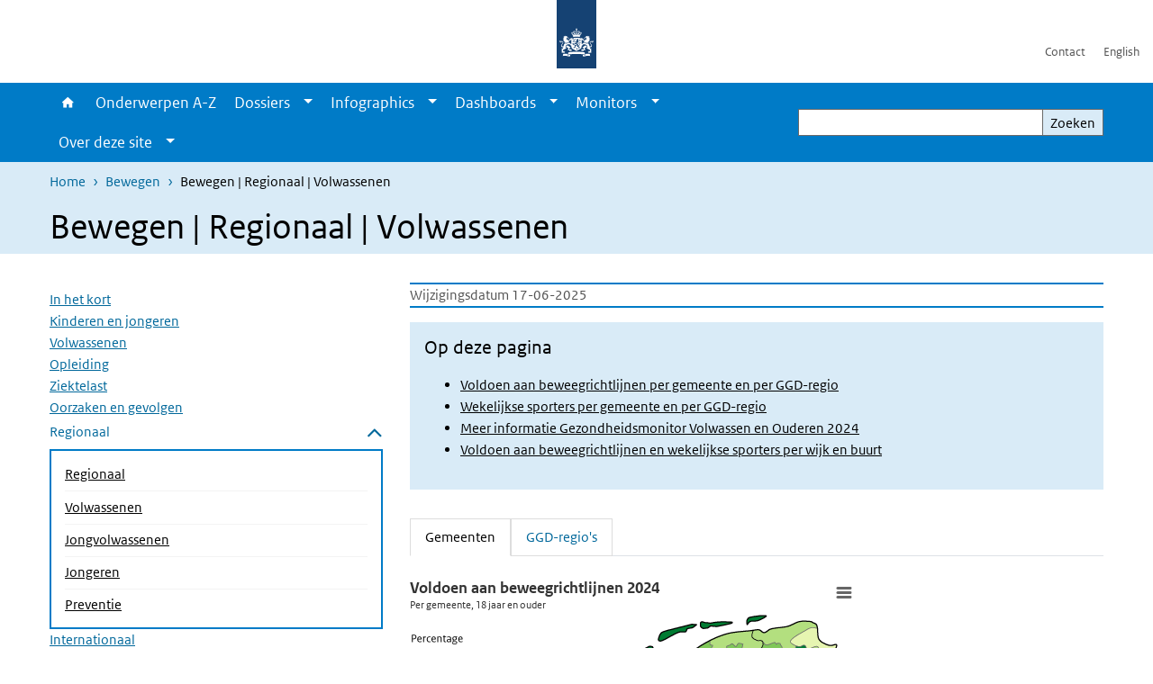

--- FILE ---
content_type: text/html; charset=UTF-8
request_url: https://www.vzinfo.nl/bewegen/regionaal/volwassenen
body_size: 45372
content:
<!DOCTYPE html>
<html lang="nl" dir="ltr">
  <head>
    <meta charset="utf-8" />
<link rel="apple-touch-icon" sizes="180x180" href="/themes/custom/sdv_theme/favicon_180x180.png" />
<meta name="twitter:card" content="summary" />
<meta name="twitter:site" content="@RIVM" />
<meta name="twitter:title" content="Bewegen | Regionaal | Volwassenen" />
<meta name="msapplication-tileimage" content="/themes/custom/sdv_theme/favicon.png" />
<meta name="MobileOptimized" content="width" />
<meta name="HandheldFriendly" content="true" />
<meta name="viewport" content="width=device-width, initial-scale=1.0" />
<meta http-equiv="x-ua-compatible" content="ie=edge" />
<link rel="icon" href="/themes/custom/sdv_theme/favicon.ico" type="image/vnd.microsoft.icon" />
<link rel="alternate" hreflang="nl" href="https://www.vzinfo.nl/bewegen/regionaal/volwassenen" />
<link rel="canonical" href="https://www.vzinfo.nl/bewegen/regionaal/volwassenen" />
<link rel="shortlink" href="https://www.vzinfo.nl/node/21781" />

    <title>Bewegen | Regionaal | Volwassenen | Volksgezondheid en Zorg</title>
    <link rel="stylesheet" media="all" href="/sites/default/files/css/css_QYxsBzV5qtpDtymY-9MNRShWgwm8Iz22N5DDYrYsJvg.css?delta=0&amp;language=nl&amp;theme=sdv_theme&amp;include=eJxNjW0KwyAQBS8keiRZ41LXaLT70SY9fUtoaP88mIHhpTFUlGFGprpKMRJRqi3AyxjdMhhDZpvQPFTYHe7aaFsv90VX74Z8RKMIpmMZfTZUDP_gJjDcPk9FrvpnvG3TUiMpmJ0cothDAkH3IHxKONf3ka3hG_h4Rvg" />
<link rel="stylesheet" media="all" href="/sites/default/files/css/css_dXF59-sfucnaZ5nzLUtW-iU5AZLMkmBeVaZQeY1BL4E.css?delta=1&amp;language=nl&amp;theme=sdv_theme&amp;include=eJxNjW0KwyAQBS8keiRZ41LXaLT70SY9fUtoaP88mIHhpTFUlGFGprpKMRJRqi3AyxjdMhhDZpvQPFTYHe7aaFsv90VX74Z8RKMIpmMZfTZUDP_gJjDcPk9FrvpnvG3TUiMpmJ0cothDAkH3IHxKONf3ka3hG_h4Rvg" />
<link rel="stylesheet" media="print" href="/sites/default/files/css/css_G1cTlDN-loHw3_wdGumpF8WDXY30-W-ZQXdQwdfvhvA.css?delta=2&amp;language=nl&amp;theme=sdv_theme&amp;include=eJxNjW0KwyAQBS8keiRZ41LXaLT70SY9fUtoaP88mIHhpTFUlGFGprpKMRJRqi3AyxjdMhhDZpvQPFTYHe7aaFsv90VX74Z8RKMIpmMZfTZUDP_gJjDcPk9FrvpnvG3TUiMpmJ0cothDAkH3IHxKONf3ka3hG_h4Rvg" />

    <script src="/themes/custom/bootstrap_rijkshuisstijl/js/jquery.min.js?v=3.7.1"></script>
<script src="https://cstm.rivm.nl/vzinfo/custom-vzinfo/dist/js/vzinfo-map.init.js"></script>

  </head>
  <body>
  <a id="back-to-top-focus" tabindex="-1"></a>
  <nav id="skipnav" class="skipnav list-group">
    <a href="#main-title" class="sr-only sr-only-focusable list-group-item-info">Overslaan en naar de inhoud gaan</a>
    <a href="#navbar-main" class="sr-only sr-only-focusable list-group-item-info">Direct naar de hoofdnavigatie</a>
  </nav>
    <script type="text/javascript">
// <![CDATA[
(function(window, document, dataLayerName, id) {
window[dataLayerName]=window[dataLayerName]||[],window[dataLayerName].push({start:(new Date).getTime(),event:"stg.start"});var scripts=document.getElementsByTagName('script')[0],tags=document.createElement('script');
function stgCreateCookie(a,b,c){var d="";if(c){var e=new Date;e.setTime(e.getTime()+24*c*60*60*1e3),d="; expires="+e.toUTCString();f=""}document.cookie=a+"="+b+d+f+"; path=/"}
var isStgDebug=(window.location.href.match("stg_debug")||document.cookie.match("stg_debug"))&&!window.location.href.match("stg_disable_debug");stgCreateCookie("stg_debug",isStgDebug?1:"",isStgDebug?14:-1);
var qP=[];dataLayerName!=="dataLayer"&&qP.push("data_layer_name="+dataLayerName);isStgDebug&&qP.push("stg_debug");var qPString=qP.length>0?("?"+qP.join("&")):"";
tags.async=!0,tags.src="https://statistiek.rijksoverheid.nl/containers/"+id+".js"+qPString,scripts.parentNode.insertBefore(tags,scripts);
!function(a,n,i){a[n]=a[n]||{};for(var c=0;c<i.length;c++)!function(i){a[n][i]=a[n][i]||{},a[n][i].api=a[n][i].api||function(){var a=[].slice.call(arguments,0);"string"==typeof a[0]&&window[dataLayerName].push({event:n+"."+i+":"+a[0],parameters:[].slice.call(arguments,1)})}}(i[c])}(window,"ppms",["tm","cm"])
})(window, document, 'dataLayer', 'ae1ed256-3105-4c38-b9b3-aeb0f5052f75');
// ]]>
</script><noscript><iframe src="https://statistiek.rijksoverheid.nl/containers/ae1ed256-3105-4c38-b9b3-aeb0f5052f75/noscript.html" title="Piwik PRO embed snippet" height="0" width="0" style="display:none;visibility:hidden" aria-hidden="true"></iframe></noscript>
      <div class="dialog-off-canvas-main-canvas" data-off-canvas-main-canvas>
    

<div class="layout-container">

  
          
  
<header id="header" class="header   ">
  <div class="logo">
          <a href="/">        <img src="/themes/custom/sdv_theme/logo.svg" width="44" height="77" alt="Rijksoverheid logo | naar de homepage van Volksgezondheid en Zorg" class="logo-image" />
      </a>        <span class="wordmark">
      <span class="sender xs-sr-only sm-sr-only d-md-block d-lg-block d-xl-block"></span>
      <span class="secondary-sender xs-sr-only sm-sr-only d-md-block d-lg-block d-xl-block"></span>
    </span>
  </div>
  </header>
  
  <div class="navbar-topnav">
    <div class="container">
      <div class="topnavwrapper">
        
              <ul class="menu top-navigation navbar-nav">
                    <li class="nav-item">
                                        <a href="/contact"  class="nav-link">Contact</a>
              </li>
                <li class="nav-item">
                                        <a href="/english"  class="nav-link">English</a>
              </li>
        </ul>
  


        
      </div>
    </div>
  </div>

            
      <div class="parentnav">
        <div class="navspan">
          <nav class="navbar-nav navbar-expand-lg navbar-full navbar-branded navbar-border affix-top" id="navbar-main">
            <div class="container">

              <div class="buttons">
                <button class="navbar-toggler icon-menu" id="menuButton" type="button" data-toggle="collapse" data-target="#navbarResponsive" aria-controls="navbarResponsive" aria-expanded="false">Menu
                </button>

                                <div class="collapse d-lg-flex clearfix" id="navbarResponsive">
                                

                          <ul class="navbar-nav use-dropdown">
        
                    <li class="nav-item">
                                                <a href="/home" class="icon-home nav-item nav-link" data-drupal-visually-hidden-label="1" data-drupal-link-system-path="node/541">Home</a>
            </li>
                <li class="nav-item">
                              <a href="/onderwerpen" class="nav-item nav-link" data-drupal-link-system-path="onderwerpen">Onderwerpen A-Z</a>
            </li>
                <li class="nav-item expanded dropdown">
                      
        <a href="/dossiers" class="nav-link dropdown--toggle">Dossiers</a>

                              <button class="btn dropdown-toggle dropdown-toggle-split showsubnav-button" data-target="#" data-toggle="dropdown" aria-haspopup="true" aria-expanded="false" aria-label="Show submenu">
            <span class="d-none">Dossiers</span>
          </button>
                                      <ul class="dropdown-menu">
                      <li>
          <a href="/dossiers" class="dropdown-item">Overzicht dossiers</a>
        </li>
                      <li>
          <a href="/atlas-vzinfo" class="dropdown-item">Atlas VZinfo</a>
        </li>
                      <li>
          <a href="/gezondheidsverschillen" class="dropdown-item">Gezondheidsverschillen</a>
        </li>
                      <li>
          <a href="/hersenaandoeningen" class="dropdown-item">Hersenaandoeningen</a>
        </li>
                      <li>
          <a href="/internationale-vergelijkingen" class="dropdown-item">Internationaal</a>
        </li>
                      <li>
          <a href="/kosten-van-ziekten" class="dropdown-item">Kosten van Ziekten</a>
        </li>
                      <li>
          <a href="/leefstijl" class="dropdown-item">Leefstijl</a>
        </li>
                      <li>
          <a href="/ouderen" class="dropdown-item">Ouderen</a>
        </li>
                      <li>
          <a href="/ranglijsten" class="dropdown-item">Ranglijsten</a>
        </li>
          </ul>
  
                              </li>
                <li class="nav-item expanded dropdown">
                      
        <a href="/infographics" class="nav-link dropdown--toggle">Infographics</a>

                              <button class="btn dropdown-toggle dropdown-toggle-split showsubnav-button" data-target="#" data-toggle="dropdown" aria-haspopup="true" aria-expanded="false" aria-label="Show submenu">
            <span class="d-none">Infographics</span>
          </button>
                                      <ul class="dropdown-menu">
                      <li>
          <a href="/infographics" class="dropdown-item">Overzicht infographics</a>
        </li>
                      <li>
          <a href="/acute-zorg/infographic" class="dropdown-item">Acute zorg</a>
        </li>
                      <li>
          <a href="/beroepsziekten/infographic" class="dropdown-item">Beroepsziekten</a>
        </li>
                      <li>
          <a href="/dementie/infographic" class="dropdown-item">Dementie</a>
        </li>
                      <li>
          <a href="/eenzaamheid/infographic" class="dropdown-item">Eenzaamheid</a>
        </li>
                      <li>
          <a href="/zorg-rond-de-geboorte/infographic" class="dropdown-item">Geboorte en zorg</a>
        </li>
                      <li>
          <a href="/kosten-van-ziekten/infographic" class="dropdown-item">Kosten van ziekten</a>
        </li>
                      <li>
          <a href="/leefstijl/infographic" class="dropdown-item">Leefstijl</a>
        </li>
                      <li>
          <a href="/gezonde-levensverwachting/infographic" class="dropdown-item">Levensverwachting</a>
        </li>
                      <li>
          <a href="/bevolking/infographic" class="dropdown-item">Ouderen</a>
        </li>
                      <li>
          <a href="/overgewicht/infographic/overgewicht" class="dropdown-item">Overgewicht</a>
        </li>
                      <li>
          <a href="/bevolkingsonderzoek/infographic" class="dropdown-item">Screening en bevolkingsonderzoek</a>
        </li>
                      <li>
          <a href="/seksueel-risicogedrag/infographic" class="dropdown-item">Seksueel gedrag en gevolgen</a>
        </li>
          </ul>
  
                              </li>
                <li class="nav-item expanded dropdown">
                      
        <a href="/dashboards" class="nav-link dropdown--toggle">Dashboards</a>

                              <button class="btn dropdown-toggle dropdown-toggle-split showsubnav-button" data-target="#" data-toggle="dropdown" aria-haspopup="true" aria-expanded="false" aria-label="Show submenu">
            <span class="d-none">Dashboards</span>
          </button>
                                      <ul class="dropdown-menu">
                      <li>
          <a href="/dashboards" class="dropdown-item">Overzicht dashboards</a>
        </li>
                      <li>
          <a href="https://www.vzinfo.nl/buurtatlas" class="dropdown-item">Buurtatlas</a>
        </li>
                      <li>
          <a href="/kosten-van-ziekten/dashboard" class="dropdown-item">Kosten van Ziekten</a>
        </li>
                      <li>
          <a href="/digitale-zorg/monitor-digitale-zorg" class="dropdown-item">Monitor Digitale Zorg</a>
        </li>
                      <li>
          <a href="/monitor-mondgezondheid" class="dropdown-item">Monitor Mondgezondheid</a>
        </li>
                      <li>
          <a href="/sterfte/sterftecijfers" class="dropdown-item">Sterftecijfers</a>
        </li>
                      <li>
          <a href="/sterfte/regionaal/sterftecijfers" class="dropdown-item">Sterftecijfers regionaal</a>
        </li>
                      <li>
          <a href="/ziekenhuisopnamencijfers" class="dropdown-item">Ziekenhuiszorg</a>
        </li>
                      <li>
          <a href="/ziektelast-in-dalys/ziektelast/interactief-cijferoverzicht" class="dropdown-item">Ziektelast</a>
        </li>
          </ul>
  
                              </li>
                <li class="nav-item expanded dropdown">
                      
        <a href="/monitors" class="nav-link dropdown--toggle">Monitors</a>

                              <button class="btn dropdown-toggle dropdown-toggle-split showsubnav-button" data-target="#" data-toggle="dropdown" aria-haspopup="true" aria-expanded="false" aria-label="Show submenu">
            <span class="d-none">Monitors</span>
          </button>
                                      <ul class="dropdown-menu">
                      <li>
          <a href="/monitors" class="dropdown-item">Overzicht monitors</a>
        </li>
                      <li>
          <a href="/digitale-zorg/monitor-digitale-zorg" class="dropdown-item">Monitor Digitale Zorg</a>
        </li>
                      <li>
          <a href="https://www.vzinfo.nl/monitor-missies-gezondheid-en-zorg/centrale-missie" class="dropdown-item">Monitor missies Gezondheid Zorg</a>
        </li>
                      <li>
          <a href="https://www.vzinfo.nl/monitor-mondgezondheid" class="dropdown-item">Monitor Mondgezondheid</a>
        </li>
                      <li>
          <a href="/prestatie-indicatoren" class="dropdown-item">Prestatie-indicatoren</a>
        </li>
          </ul>
  
                              </li>
                <li class="nav-item expanded dropdown">
                      
        <a href="" class="nav-link dropdown--toggle">Over deze site</a>

                              <button class="btn dropdown-toggle dropdown-toggle-split showsubnav-button" data-target="#" data-toggle="dropdown" aria-haspopup="true" aria-expanded="false" aria-label="Show submenu">
            <span class="d-none">Over deze site</span>
          </button>
                                      <ul class="dropdown-menu">
                      <li>
          <a href="/over" class="dropdown-item">Over VZinfo.nl</a>
        </li>
                      <li>
          <a href="/nieuw/2025" class="dropdown-item">Nieuw en geactualiseerd</a>
        </li>
                      <li>
          <a href="/experts" class="dropdown-item">Experts en redactie</a>
        </li>
                      <li>
          <a href="/veelgestelde-vragen" class="dropdown-item">Veelgestelde vragen</a>
        </li>
                      <li>
          <a href="/bronnen-methoden-en-achtergronden" class="dropdown-item">Verantwoording</a>
        </li>
                      <li>
          <a href="/media" class="dropdown-item">In de media</a>
        </li>
                      <li>
          <a href="/contact" class="dropdown-item">Contact</a>
        </li>
          </ul>
  
                              </li>
        </ul>
  



  

  

                  
              <ul class="menu top-navigation navbar-nav">
                    <li class="nav-item">
                                        <a href="/contact"  class="nav-link">Contact</a>
              </li>
                <li class="nav-item">
                                        <a href="/english"  class="nav-link">English</a>
              </li>
        </ul>
  


                </div>
                
                                <button class="navbar-toggler navbar-toggler-right auto-sm icon-zoek collapsed" id="searchButton" type="button" data-toggle="collapse" data-target="#searchformResponsive" aria-controls="searchformResponsive" aria-expanded="false"><span class="sr-only">Zoekveld</span>
                </button>
                
                <div class="collapse d-lg-flex clearfix" id="searchformResponsive">
                                      <div class="nav-search">
            <form action="/zoeken" method="get" id="views-exposed-form-zoekresultaten-page-search-dummy" accept-charset="UTF-8" novalidate>
  <div class="form-inline">
  
<div class="js-form-item js-form-type-search form-type-search js-form-item-search form-item-search">
      <label for="edit-search">Zoeken</label>
        <div class="search-wrapper">
  <input data-drupal-selector="edit-search" type="search" id="edit-search" name="search" value="" size="30" maxlength="128" class="form-search form-control">
</div>

        </div>
<div data-drupal-selector="edit-actions" class="form-actions js-form-wrapper form-group" id="edit-actions">
<button data-drupal-selector="edit-submit-zoekresultaten" type="submit" id="edit-submit-zoekresultaten" class="button js-form-submit form-submit btn btn-primary">Zoeken</button>
</div>

</div>

</form>

  
  </div>

                                  </div>

              </div>

            </div>
          </nav>
        </div>

    
                <nav  class="navbar-nav navbar-branded-light affix-top">
        <div class="container">
                                  <ul class="breadcrumb ">
      <li class="breadcrumb-item">
              <a href="/">Home</a>
          </li>
      <li class="breadcrumb-item">
              <a href="https://www.vzinfo.nl/bewegen">Bewegen</a>
          </li>
      <li class="breadcrumb-item">
              Bewegen | Regionaal | Volwassenen
          </li>
  </ul>

  
  
        
                   <a id="main-title" tabindex="-1"></a>                                              <h1>Bewegen | Regionaal | Volwassenen</h1>
                  
        
        </div>
      </nav>
      
      
        <div data-drupal-messages-fallback class="hidden"></div>

  

  

  <main role="main">

  <div class="layout-local">
          
  
  </div>

  <div class="layout-content" id="top">
          <div class="views-element-container" id="block-views-block-back-to-top-block-link">
  
    
      <div><div class="view view-back-to-top view-id-back_to_top view-display-id-block_link js-view-dom-id-039a51ab3d1e286a3eef2ad543a7fb6e520a2d6a739ee16f67f2b9447c1c2da6">
  
    
      
  
    
  <div class="view-more">
    </div>

    </div>
</div>

  </div>
        


  
  
  
  
<article class="sdv-landingspagina full btt-active">

      
  
  <div class="container">

    <div class="row justify-content-end sdv-onderwerp-tabmenu">
      <div class="col-lg-8">
        
<div id="block-tabblock">
  
    
      
  </div>

      </div>
    </div>

    <div class="row">

      <div class="col-lg-12">

        <div class="row">
                    <div class="col-12">
            <button class="btn btn-primary icon-angle-down d-lg-none onderwerpmenubutton" id="onderwerpmenu-toggler" aria-controls="desktop-sidebar" aria-expanded="false">Pagina's in dit onderwerp</button>
          </div>
                              <aside class="col-lg-4 desktop-sidebar" id="desktop-sidebar" role="complementary">
            

<nav id="skipnav-onderwerp" class="skipnav full-width list-group skipnav-onderwerp">
  <a href="#main-content" class="sr-only sr-only-focusable list-group-item-info">Overslaan menu  </a>
</nav>
<nav  class="onderwerpmenu">
  <div class="onderwerpmenu-titlebox">
    <h2>
      <span class="onderwerpmenu-titlebox__title"></span>
    </h2>
  </div>
  <ul class="list-group simple menu">
      <li  class="list-group-item">
  <a href="/bewegen" class="navigation-link">In het kort</a>

</li>

  <li  class="list-group-item">
  <a href="/bewegen/jongeren" class="navigation-link">Kinderen en jongeren</a>

</li>

  <li  class="list-group-item">
  <a href="/bewegen/volwassenen" class="navigation-link">Volwassenen</a>

</li>

  <li  class="list-group-item">
  <a href="/bewegen/opleiding" class="navigation-link">Opleiding</a>

</li>

  <li  class="list-group-item">
  <a href="/bewegen/ziektelast" class="navigation-link">Ziektelast</a>

</li>

  <li  class="list-group-item">
  <a href="/bewegen/oorzaken-en-gevolgen" class="navigation-link">Oorzaken en gevolgen</a>

</li>

  <li  class="bg-brand-light list-group-item">
  <a href="/bewegen/regionaal/volwassenen" class="navigation-link">Regionaal</a>
<ul class="list-group simple menu submenu">
  <li  class="bg-brand-light list-group-item">
    <a href="/bewegen/regionaal/volwassenen" class="navigation-link">Volwassenen</a>

</li>

  <li  class="list-group-item">
    <a href="/bewegen/regionaal/jongvolwassenen" class="navigation-link">Jongvolwassenen</a>

</li>

  <li  class="list-group-item">
    <a href="/bewegen/regionaal/jongeren" class="navigation-link">Jongeren</a>

</li>

  <li  class="list-group-item">
    <a href="/bewegen/regionaal/preventie" class="navigation-link">Preventie</a>

</li>

</ul>

</li>

  <li  class="list-group-item">
  <a href="/bewegen/internationaal" class="navigation-link">Internationaal</a>

</li>

  <li  class="list-group-item">
  <a href="/bewegen/preventie" class="navigation-link">Preventie</a>

</li>

  <li  class="list-group-item">
  <a href="/bewegen/infographic" class="navigation-link">Infographic</a>

</li>

  <li  class="list-group-item">
  <a href="/bewegen/verantwoording-definities" class="navigation-link">Verantwoording</a>
<ul class="list-group simple menu submenu">
  <li  class="list-group-item">
    <a href="/bewegen/verantwoording-definities" class="navigation-link">Definities</a>

</li>

  <li  class="list-group-item">
    <a href="/bewegen/verantwoording-bronverantwoording" class="navigation-link">Bronverantwoording</a>

</li>

  <li  class="list-group-item">
    <a href="/bewegen/verantwoording-methoden" class="navigation-link">Methoden</a>

</li>

</ul>

</li>


  </ul>
</nav>

          </aside>
          
          <div class="col-lg-8">
            <a id="main-content" tabindex="-1"></a>
            
                              <div class="content-dates">
                                                        <span class="content-date-edited">Wijzigingsdatum 17-06-2025</span>
                                  </div>
              
              <header class="clearfix"></header>

            
            

            
                          



  
  


  <div class="par content-block-wrapper bg-brand-lightest">


<div class="container container-spacer-sm content with-background clearfix" data-color="bg-brand-lightest">
    
                            
                <p><span class="h4">Op deze pagina</span></p>

<ul>
	<li><a href="#bewegen-volwassenen-ggd">Voldoen aan beweegrichtlijnen per gemeente en per GGD-regio</a></li>
	<li><a href="#sporters">Wekelijkse sporters per gemeente en per GGD-regio</a></li>
	<li><span><span><span><span><span><a href="#meer-informatie-vom">Meer informatie Gezondheidsmonitor Volwassen en Ouderen 2024</a></span></span></span></span></span></li>
	<li><a href="#bewegen-wijkcijfers">Voldoen aan beweegrichtlijnen en wekelijkse sporters per wijk en buurt</a><a id="bewegen-volwassenen-ggd"></a></li>
</ul>


          
      </div>
</div>
  



<div class="tab-wrapper container" data-bgAccordion="">
  <div class="container container-spacer-sm">
    
    
    <ul class="nav nav-tabs" id="par-wrap-tab-264301-tabs" role="tablist">
          <li class="nav-item" data-bgaccordion="">
        <button class="nav-link " role="tab" id="par-tab-138741" data-toggle="tab" data-target="#gemeenten-138741" aria-controls="gemeenten-138741" aria-selected="true" tabindex="-1">Gemeenten <span class="sr-only"></span></button>
      </li>
          <li class="nav-item" data-bgaccordion="">
        <button class="nav-link " role="tab" id="par-tab-138731" data-toggle="tab" data-target="#ggd-regios-138731" aria-controls="ggd-regios-138731" aria-selected="true" tabindex="-1">GGD-regio&#039;s <span class="sr-only"></span></button>
      </li>
        </ul>

    <div class="tab-content"  id="par-wrap-tab-264301-content">




  
  
  

  <div id="gemeenten-138741" role="tabpanel" aria-labelledby="par-tab-138741" class="tab-pane fade  par content-block-wrapper" data-color="">


<div class="container container-spacer-sm content nobg clearfix" data-color="">
    
                            <h2 class="content-block-title sr-only icons-txt par-title ">Gemeenten</h2>
                  
                <div data-vzinfo-map="vom-beweegrichtlijnen-2024-gem"></div>
          
      </div>
</div>




  
  
  

  <div id="ggd-regios-138731" role="tabpanel" aria-labelledby="par-tab-138731" class="tab-pane fade  par content-block-wrapper" data-color="">


<div class="container container-spacer-sm content nobg clearfix" data-color="">
    
                            <h2 class="content-block-title sr-only icons-txt par-title ">GGD-regio&#039;s</h2>
                  
                <div data-vzinfo-map="vom-beweegrichtlijnen-2024-ggd"></div>
          
      </div>
</div>
    
    
    </div>
      </div>
</div>




  
  


  <div class="par content-block-wrapper">


<div class="container container-spacer-sm content nobg clearfix" data-color="">
    
                            
                <h2>Voldoen aan beweegrichtlijnen per gemeente</h2>

<p>Volgens de Gezondheidsmonitor Volwassenen en Ouderen 2024 voldoet gemiddeld 48,9% van de volwassenen van 18 jaar en ouder&nbsp; aan de beweegrichtlijnen. Per gemeente varieert het percentage van 33,9 tot 67,2%<span>.&nbsp;<span>Om te voldoen aan de beweegrichtlijn dienen personen vanaf 18 jaar minstens 150 minuten per week matig intensieve inspanning&nbsp; te verrichten verspreid over diverse dagen, zoals wandelen en fietsen, en minstens tweemaal per week spier- en botversterkende activiteiten te verrichten. Voor ouderen gecombineerd met balansoefeningen.&nbsp;</span>Het landelijk&nbsp;gemiddelde dat hier wordt gepresenteerd wijkt af van het landelijk gemiddelde bij '</span><a data-entity-type="node" data-entity-uuid="03efa64a-c369-4472-8576-f9f5d73d3118" href="/bewegen/volwassenen">Leeftijd en geslacht</a><span>'.&nbsp;Dit komt door het gebruik van verschillende bronnen.&nbsp;Meer gegevens over dit onderwerp zijn te vinden door op de kaart te klikken.</span></p>

<h2>Voldoen aan beweegrichtlijnen per GGD-regio</h2>

<p>Per <a href="#map/vom-beweegrichtlijnen-2024-gem/vom-beweegrichtlijnen-2024-ggd">GGD-regio</a>&nbsp;varieert het percentage van 41,5 tot 57,1%. Meer gegevens over dit onderwerp zijn te vinden door op de gemeentekaart te klikken.</p>

<h3>Vergelijk met andere kaart</h3>

<ul>
	<li><a href="#map/vom-beweegrichtlijnen-2024-gem/vom-sporters-2024-gem">Wekelijks&nbsp;sporten&nbsp;per gemeente</a></li>
</ul>

<hr>
<p><a id="sporters"></a></p>


          
      </div>
</div>
  



<div class="tab-wrapper container" data-bgAccordion="">
  <div class="container container-spacer-sm">
    
    
    <ul class="nav nav-tabs" id="par-wrap-tab-139041-tabs" role="tablist">
          <li class="nav-item" data-bgaccordion="">
        <button class="nav-link " role="tab" id="par-tab-139051" data-toggle="tab" data-target="#gemeenten-139051" aria-controls="gemeenten-139051" aria-selected="true" tabindex="-1">Gemeenten <span class="sr-only"></span></button>
      </li>
          <li class="nav-item" data-bgaccordion="">
        <button class="nav-link " role="tab" id="par-tab-264321" data-toggle="tab" data-target="#ggd-regios-264321" aria-controls="ggd-regios-264321" aria-selected="true" tabindex="-1">GGD-regio&#039;s <span class="sr-only"></span></button>
      </li>
        </ul>

    <div class="tab-content"  id="par-wrap-tab-139041-content">




  
  
  

  <div id="gemeenten-139051" role="tabpanel" aria-labelledby="par-tab-139051" class="tab-pane fade  par content-block-wrapper" data-color="">


<div class="container container-spacer-sm content nobg clearfix" data-color="">
    
                            <h2 class="content-block-title sr-only icons-txt par-title ">Gemeenten</h2>
                  
                <div data-vzinfo-map="vom-sporters-2024-gem"></div>
          
      </div>
</div>




  
  
  

  <div id="ggd-regios-264321" role="tabpanel" aria-labelledby="par-tab-264321" class="tab-pane fade  par content-block-wrapper" data-color="">


<div class="container container-spacer-sm content nobg clearfix" data-color="">
    
                            <h2 class="content-block-title sr-only icons-txt par-title ">GGD-regio&#039;s</h2>
                  
                <div data-vzinfo-map="vom-sporters-2024-ggd"></div>
          
      </div>
</div>
    
    
    </div>
      </div>
</div>




  
  


  <div class="par content-block-wrapper">


<div class="container container-spacer-sm content nobg clearfix" data-color="">
    
                            
                <h2>Wekelijks sporten per&nbsp;gemeente</h2>

<p>Volgens de Gezondheidsmonitor Volwassenen en Ouderen 2024 sport gemiddeld 57,5% van de volwassenen van 18 jaar minstens een keer per week. Per gemeente varieert het percentage van 38,6 en 72,1%. Dit gemiddelde&nbsp;kan afwijken van het percentage dat wordt gepresenteerd bij de&nbsp;<a href="https://www.sportenbewegenincijfers.nl/kernindicatoren/sportdeelname-wekelijks" target="_blank">Kernindicatoren Sport en Bewegen</a>, zie&nbsp;<a data-entity-type="node" data-entity-uuid="5133b8c4-8572-4eed-81b6-7d8e66a09601" href="/bewegen/verantwoording-methoden">methode</a>&nbsp;voor meer informatie. Meer gegevens over dit onderwerp zijn te vinden door op de kaart te klikken.</p>

<h2>Wekelijks sporten per GGD-regio</h2>

<p>Per <a href="#map/vom-sporters-2024-gem/vom-sporters-2024-ggd">GGD-regio</a> varieert het percentage van 47,8 tot 65,3%. Meer gegevens over dit onderwerp zijn te vinden door op de GGD-kaart te klikken.</p>

<h3>Vergelijk met andere kaart</h3>

<ul>
	<li><a href="#map/vom-sporters-2024-gem/vom-beweegrichtlijnen-2024-gem">Voldoen aan beweegrichtlijnen&nbsp;per gemeente</a></li>
</ul>

<hr>
<p><a id="sporters-wijk"></a></p>


          
      </div>
</div>




  
  


  <div class="par content-block-wrapper bg-brand-lightest">


<div class="container container-spacer-sm content with-background clearfix" data-color="bg-brand-lightest">
    
                            
                <h2><span><span><span><span><span><a id="meer-informatie-vom"></a>De Gezondheidsmonitor Volwassenen en Ouderen 2024</span></span></span></span></span></h2>

<p><span><span><span><span><span>De Gezondheidsmonitor Volwassenen en Ouderen brengt de gezondheid, het welzijn en de leefstijl van Nederlanders van 18 jaar en ouder in kaart. Alle <span class="position-relative custom-tooltip abbreviation"><span class="custom-tooltip-trigger">GGD</span><span class="tooltip-container d-none d-md-block hide-tooltip"> Gemeentelijke of Gemeenschappelijke Gezondheidsdienst
</span><span class="tooltip-arrow d-none d-md-block hide-tooltip"></span><span class="invisible-tooltip-container hide-tooltip"></span></span><span class="abbr-tip"> (Gemeentelijke of Gemeenschappelijke Gezondheidsdienst
)</span>'en, GGD <span class="position-relative custom-tooltip abbreviation"><span class="custom-tooltip-trigger">GHOR</span><span class="tooltip-container d-none d-md-block hide-tooltip"> Geneeskundige Hulpverleningsorganisatie in de Regio</span><span class="tooltip-arrow d-none d-md-block hide-tooltip"></span><span class="invisible-tooltip-container hide-tooltip"></span></span><span class="abbr-tip"> (Geneeskundige Hulpverleningsorganisatie in de Regio)</span> Nederland, het <span class="position-relative custom-tooltip abbreviation"><span class="custom-tooltip-trigger">RIVM</span><span class="tooltip-container d-none d-md-block hide-tooltip"> Rijksinstituut voor Volksgezondheid en Milieu</span><span class="tooltip-arrow d-none d-md-block hide-tooltip"></span><span class="invisible-tooltip-container hide-tooltip"></span></span><span class="abbr-tip"> (Rijksinstituut voor Volksgezondheid en Milieu)</span> en het <span class="position-relative custom-tooltip abbreviation"><span class="custom-tooltip-trigger">CBS</span><span class="tooltip-container d-none d-md-block hide-tooltip"> Centraal Bureau voor de Statistiek</span><span class="tooltip-arrow d-none d-md-block hide-tooltip"></span><span class="invisible-tooltip-container hide-tooltip"></span></span><span class="abbr-tip"> (Centraal Bureau voor de Statistiek)</span> voeren dit onderzoek samen uit. Het onderzoek werd voor de vijfde keer landelijk geharmoniseerd uitgevoerd (eerder in 2012, 2016, 2020 en 2022). De meting in 2022 was een extra meting in het kader van het Gezondheidsonderzoek COVID-19. Personen worden per brief uitgenodigd om de vragenlijst digitaal of op papier in te vullen. Ruim 454.000 personen deden mee in het najaar van 2024. Resultaten zijn op landelijk, regionaal en gemeenteniveau beschikbaar. </span></span></span></span></span></p>


          
      </div>
</div>






  
  


  <div class="par content-block-wrapper bg-gray-lightest">


<div class="container container-spacer-sm content with-background clearfix" data-color="bg-gray-lightest">
    
                            
                <h2><a class="ck-anchor" id="bewegen-wijkcijfers"></a>Bewegen per wijk en buurt</h2><p>Op basis van de Gezondheidsmonitor Volwassenen en Ouderen 2024 heeft het RIVM&nbsp;cijfers op <a href="https://www.vzinfo.nl/buurtatlas" target="_blank">wijk- en buurtniveau geschat</a> (Voldoen aan beweegrichtlijnen&nbsp;en Wekelijkse sporters). Deze cijfers zijn ook direct te downloaden via&nbsp;<a href="https://statline.rivm.nl/#/RIVM/nl/dataset/50150NED/table" target="_blank">StatLine RIVM</a>. Daar zijn ook cijfers beschikbaar voor de afzonderlijke leeftijdsgroepen van 18 tot en met 64 jaar en voor 65 jaar en ouder. Op RIVM-Statline zijn ook cijfers beschikbaar van de Gezondheidsmonitor-enquêtes uit 2012, 2016, 2020 en 2022.&nbsp;</p>


          
      </div>
</div>

  

  
  

<div class="read-more-wrapper ">
  <div class="container">
    <div  class="read-more-icon-wrapper">
            
      <H4>
        <button class="bg-gray-lightest collapse-toggler collapsed" data-toggle="collapse" data-target="#rm-meer-informatie-153501-more" aria-controls="rm-meer-informatie-153501-more" aria-expanded="false">
          <span class="collapseFlexwrapper">
            <span class="titletext">Meer informatie</span>
            <span class="infotext readmore ml-auto"><span class="description">Weergeven</span></span>
          </span>
        </button>
      </H4>
    </div>
    <div class="read-more-par-container collapse" id="rm-meer-informatie-153501-more">

  



  
  


  <div class="par content-block-wrapper bg-gray-lightest">


<div class="container container-spacer-sm content with-background clearfix" data-color="bg-gray-lightest">
    
                            
                <ul>
	<li><a data-entity-type="node" data-entity-uuid="9f4190a9-2fb8-443b-aeef-3641529842bb" href="/bewegen/verantwoording-definities">Definities: beweegrichtlijnen</a></li>
	<li><a href="https://www.rivm.nl/gezondheidsmonitors/volwassenen-en-ouderen">Website Gezondheidsmonitor Volwassenen en Ouderen</a></li>
	<li><a href="https://www.rivm.nl/documenten/basisvragenlijst-gezondheidsmonitor-volwassenen-en-ouderen-2024">Basisvragenlijst Gezondheidsmonitor Volwassenen en Ouderen 2024</a></li>
	<li><a data-entity-type="node" data-entity-uuid="afdb1f95-6aa2-4e5e-80db-b2dd157e7840" href="/atlas-vzinfo/kaarten-gezondheidsmonitor-volwassenen-en-ouderen" target="_blank">Overzicht kaarten op basis van de Gezondheidsmonitor Volwassenen en Ouderen</a></li>
	<li><a href="https://statline.rivm.nl/#/RIVM/nl/dataset/50142NED/table">Achterliggende cijfers: RIVM-Statline</a></li>
	<li><a href="https://www.rivm.nl/gezondheidsmonitors/data-aanvraag" target="_blank">Aanvragen data voor wetenschappelijk onderzoek</a></li>
	<li><a href="https://buurtatlas.vzinfo.nl/#verantwoording">Regionale verschillen: schattingen per gemeente, wijk en buurt</a></li>
	<li>
	<p><a href="https://www.sportenbewegenincijfers.nl/">Feiten en cijfers over sporten en bewegen</a></p>
	</li>
</ul>


          
      </div>
</div>
    
    
    </div>
      </div>
</div>

  

  
  

<div class="read-more-wrapper ">
  <div class="container">
    <div  class="read-more-icon-wrapper">
            
      <H4>
        <button class="bg-gray-lightest collapse-toggler collapsed" data-toggle="collapse" data-target="#rm-experts-en-redactie-138801-more" aria-controls="rm-experts-en-redactie-138801-more" aria-expanded="false">
          <span class="collapseFlexwrapper">
            <span class="titletext">Experts en redactie</span>
            <span class="infotext readmore ml-auto"><span class="description">Aan deze pagina werkten mee</span></span>
          </span>
        </button>
      </H4>
    </div>
    <div class="read-more-par-container collapse" id="rm-experts-en-redactie-138801-more">

  



  
  


  <div class="par content-block-wrapper bg-gray-lightest">


<div class="container container-spacer-sm content with-background clearfix" data-color="bg-gray-lightest">
    
                            
                <ul>
	<li>U. Chavez Baldini (RIVM)</li>
	<li>M. van Koperen (RIVM)</li>
	<li>C.M. Deuning, red. (RIVM)</li>
	<li>H. Giesbers, red. (RIVM)</li>
</ul>


          
      </div>
</div>
    
    
    </div>
      </div>
</div>

<div class="code-wrapper text-center ">
  <div class="container ">
              <!-- --> 
      </div>
  </div>
<!-- Added this for use on themepage. -->
<div class="borderThemepage"></div>



            
                          <div class="comments">
                
              </div>
            
            
          </div>

        </div>
      </div>
          </div>
  </div>
</article>


  <a title="Terug naar boven" class="back-to-top btn btn-primary icon-chevron-up invisible" role="button" aria-hidden="true"></a>

  <div id="block-deeldezepagina" class="sharing-wrapper">
  <div class="container container-spacer-sm">
          <div class="row">
      <div class="col-sm-12">
        <h2>Deel deze pagina</h2>
      </div>
    </div>
          <hr>
          <div class="row">
  <div class="col-sm-12">
    <ul class="common">
            <li>
        <a href="https://www.facebook.com/sharer.php?u=https%3A//www.vzinfo.nl/bewegen/regionaal/volwassenen" class="icon icon-facebook facebook" title="Deel deze pagina via Facebook"><span>Facebook</span></a>
      </li>
                  <li>
        <a href="https://x.com/intent/post?url=https%3A//www.vzinfo.nl/bewegen/regionaal/volwassenen" class="icon icon-x-twitter twitter" title="Deel deze pagina via X"><span>X</span></a>
      </li>
                  <li>
        <a href="https://www.linkedin.com/sharing/share-offsite/?url=https%3A//www.vzinfo.nl/bewegen/regionaal/volwassenen&amp;mini=true" class="icon icon-linked-in linkedin" title="Deel deze pagina via LinkedIn"><span>LinkedIn</span></a>
      </li>
                  <li>
        <a href="https://wa.me/send?text=https%3A//www.vzinfo.nl/bewegen/regionaal/volwassenen" data-action="share/whatsapp/share" class="icon icon-whatsapp whatsapp" target="_blank" title="Deel deze pagina via WhatsApp"><span>WhatsApp</span></a>
      </li>
                  <li>
        <a href="mailto:?body=https%3A//www.vzinfo.nl/bewegen/regionaal/volwassenen" class="icon icon-email email" title="Deel deze pagina via E-mail"><span>E-mail</span></a>
      </li>
          </ul>
  </div>
</div>

      </div>
</div>

  
  </div>

</main>

      <footer class="footer ">
  <div class="container">
    <div class="row">
            <div class="col-sm-6 payoff">
        <div class="footer-left"><p><span class="serif">VZinfo.nl biedt open data en onafhankelijke en wetenschappelijk onderbouwde informatie. Deze informatie komt tot stand in samenwerking met een groot aantal experts van verschillende instituten.</span></p>
</div>
      </div>
      
                    <div class="col-sm-3">
<div aria-labelledby="block-voet-menu" id="block-voet" class="block block-menu navigation menu--footer">
      
  <h2 id="block-voet-menu">Service</h2>
  

        
              <ul class="navbar-nav">
                    <li class="nav-item">
                                        <a href="/over"  class="nav-link">Over deze site</a>
              </li>
                <li class="nav-item">
                                        <a href="/contact"  class="nav-link">Contact</a>
              </li>
                <li class="nav-item">
                                        <a href="https://www.rivm.nl/abonneren/nieuwsbrief-volksgezondheid-en-zorg"  class="nav-link">Nieuwsbrief</a>
              </li>
                <li class="nav-item">
                                        <a href="/cookies"  class="nav-link">Cookies</a>
              </li>
                <li class="nav-item">
                                        <a href="/disclaimer"  class="nav-link">Disclaimer</a>
              </li>
                <li class="nav-item">
                                        <a href="/citeersuggestie"  class="nav-link">Citeersuggestie</a>
              </li>
                <li class="nav-item">
                                        <a href="/responsible-disclosure"  class="nav-link">Responsible disclosure</a>
              </li>
                <li class="nav-item">
                                        <a href="/toegankelijkheid"  class="nav-link">Toegankelijkheid</a>
              </li>
                <li class="nav-item">
                                        <a href="https://twitter.com/VZinfoNL"  title="Volg ons" class="nav-link">Volg ons</a>
              </li>
        </ul>
  


  </div>
</div>

  
          </div>
  </div>
</footer>
  
    </div>   
</div>
  </div>

    
    <script type="application/json" data-drupal-selector="drupal-settings-json">{"path":{"baseUrl":"\/","pathPrefix":"","currentPath":"node\/21781","currentPathIsAdmin":false,"isFront":false,"currentLanguage":"nl"},"pluralDelimiter":"\u0003","suppressDeprecationErrors":true,"ajaxPageState":{"libraries":"[base64]","theme":"sdv_theme","theme_token":null},"ajaxTrustedUrl":{"\/zoeken":true},"sdv_ckeditor":{"headings":[{"model":"htmlDivBgBrandLightest","view":{"name":"div","classes":"bg-brand-lightest blockPadding"},"priority":"normal"},{"model":"spanCTA","view":{"name":"span","classes":"cta-button"},"priority":"low"},{"model":"spanCTAAlternative","view":{"name":"span","classes":"cta-button cta-button-alt"},"priority":"high"},{"model":"spanCTAAlternative2","view":{"name":"span","classes":"cta-button cta-button-alt-2"},"priority":"high"},{"model":"htmlPre","view":{"name":"pre","classes":""},"priority":"normal"},{"model":"spanAlignCenter","view":{"name":"span","classes":"text-align-center w100"},"priority":"normal"},{"model":"spanAlignRight","view":{"name":"span","classes":"text-align-right w100"},"priority":"normal"}]},"splunkRum":{"enabled":true,"realm":"eu0","accessToken":"yzJiuhjZ3aU0pZza0xq-aA","applicationName":"rivmweb","deploymentEnvironment":"rivmweb-acc"},"data":{"extlink":{"extTarget":false,"extTargetAppendNewWindowLabel":"(opent in een nieuw venster)","extTargetNoOverride":false,"extNofollow":false,"extTitleNoOverride":false,"extNoreferrer":false,"extFollowNoOverride":false,"extClass":"ext","extLabel":"(externe link)","extImgClass":false,"extSubdomains":false,"extExclude":"(test\\.sdv\\.rivm\\.nl)|(sdv\\.docker\\.localhost)|(rivmweb\\.lndo\\.site)","extInclude":"mailing\\?cid=[0-9]+\\\u0026mid=[0-9]+","extCssExclude":"","extCssInclude":"","extCssExplicit":"","extAlert":false,"extAlertText":"This link will take you to an external web site. We are not responsible for their content.","extHideIcons":false,"mailtoClass":"0","telClass":"tel","mailtoLabel":"(link stuurt een e-mail)","telLabel":"(link is een telefoonnummer)","extUseFontAwesome":true,"extIconPlacement":"append","extPreventOrphan":false,"extFaLinkClasses":"ext","extFaMailtoClasses":"fa fa-envelope-o","extAdditionalLinkClasses":"","extAdditionalMailtoClasses":"","extAdditionalTelClasses":"","extFaTelClasses":"fa fa-phone","whitelistedDomains":[],"extExcludeNoreferrer":""}},"navbar":{"title":" ","link":null},"user":{"uid":0,"permissionsHash":"267820b29cd7f85a24f6449fab0dde264cb89e371fae61b77c74deffed3cb230"}}</script>
<script src="/sites/default/files/js/js_swBm0-sCdI4mZOavwTdaOjXOH61dgAztLFN92FUnXSY.js?scope=footer&amp;delta=0&amp;language=nl&amp;theme=sdv_theme&amp;include=eJxljUsOgzAMRC-EkiI23MbKr2Biksh2qvb2LSi77ubNG2l8rSrKrgHjkWXvKKJ4kN2oekdTeithyTZyb47MwEniCzz6gJogdNF62oG3IvTs-ANPTBTtX2OaY7f9TvcrQagxmVvAhWNq5mVdl9k8JmnUSwbupx0RC-oXCDRIjQ"></script>
<script src="https://cdn.signalfx.com/o11y-gdi-rum/latest/splunk-otel-web.js "></script>
<script src="/sites/default/files/js/js_Iyrce8VPu14shNAKDvMdUs6iURAW8CEvW0cJYiv_gYM.js?scope=footer&amp;delta=2&amp;language=nl&amp;theme=sdv_theme&amp;include=eJxljUsOgzAMRC-EkiI23MbKr2Biksh2qvb2LSi77ubNG2l8rSrKrgHjkWXvKKJ4kN2oekdTeithyTZyb47MwEniCzz6gJogdNF62oG3IvTs-ANPTBTtX2OaY7f9TvcrQagxmVvAhWNq5mVdl9k8JmnUSwbupx0RC-oXCDRIjQ"></script>

  </body>
</html>


--- FILE ---
content_type: text/css
request_url: https://cstm.rivm.nl/vzinfo/custom-vzinfo/dist/css/vzinfo-map.min.css?1765788760841
body_size: 2731
content:
div[data-vzinfo-map]{position:relative;margin-bottom:0;min-height:526px}div[data-vzinfo-map] .vzinfo-map-meta{font-size:.8rem}div[data-vzinfo-map] .vzinfo-map-meta ul{list-style-position:inside;-webkit-padding-start:0;padding-inline-start:0}div[data-vzinfo-map] .vzinfo-map-meta:last-child{margin-bottom:0}div[data-vzinfo-map]:after{content:"";box-sizing:border-box;display:block;margin:0 auto;width:60px;height:60px;border-radius:50%;border-color:#007bc7 transparent;border-style:solid;border-width:5px;-webkit-animation:vzinfo-spinner .8s ease infinite;animation:vzinfo-spinner .8s ease infinite}div[data-vzinfo-map]{border:1px solid #ccc;display:flex;min-height:450px;align-items:center;justify-content:center}div[data-vzinfo-map].vzinfo-map-error,div[data-vzinfo-map].vzinfo-map-ready{border:none;display:block}div[data-vzinfo-map].vzinfo-map-error:after,div[data-vzinfo-map].vzinfo-map-error:before,div[data-vzinfo-map].vzinfo-map-ready:after,div[data-vzinfo-map].vzinfo-map-ready:before{content:none}div[data-vzinfo-map].vzinfo-map-error{border:1px solid #ccc;display:flex;align-items:center;justify-content:center}div[data-vzinfo-map].vzinfo-map-error:after,div[data-vzinfo-map].vzinfo-map-ready:after{content:none}[data-vzinfo-map] h2.vzinfo-map-title,[data-vzinfo-map] h3.vzinfo-map-subtitle{position:relative;z-index:2}[data-vzinfo-map] h2.vzinfo-map-title{font-weight:700;font-size:1.125rem;margin:0 0 .2em}[data-vzinfo-map] h3.vzinfo-map-subtitle{font-size:.75rem;margin:0}[data-vzinfo-map] img.vzinfo-map-mapimage{margin-top:-5%}@-webkit-keyframes vzinfo-spinner{to{transform:rotate(1turn)}}@keyframes vzinfo-spinner{to{transform:rotate(1turn)}}.vzinfo-overlay.vzinfo-overlay-maps{width:100%;max-width:100%}.vzinfo-overlay.vzinfo-overlay-maps .paragraph--type--full--par-overlay-item.show{width:100%;padding-bottom:1.5em}.vzinfo-overlay.vzinfo-overlay-maps div[data-vzinfo-map]{margin-top:3em}.vzinfo-modal{background-color:#fff;border:1px solid #ccc;max-width:calc(100vw - 2em)}.vzinfo-modal .vzinfo-modal-header{overflow:auto;padding:.5rem .5rem .25rem}.vzinfo-modal .vzinfo-modal-header h5{float:left;margin:0}.vzinfo-modal table{font-size:.8em;line-height:1;margin:0}.vzinfo-modal table td,.vzinfo-modal table th{text-align:left}.vzinfo-modal table td.right,.vzinfo-modal table th.right{text-align:right}.vzinfo-modal table tr:nth-child(2n){background-color:rgba(0,0,0,.05)}.vzinfo-modal table th{background:#d3d3d3}.vzinfo-modal table tr td,.vzinfo-modal table tr th{border:none;padding:.25rem .5rem;vertical-align:top}.vzinfo-modal table tbody td,.vzinfo-modal table tbody th{border-left:1px solid rgba(0,0,0,.05)}.vzinfo-modal table tbody td:last-child,.vzinfo-modal table tbody th:last-child{border-right:none}

--- FILE ---
content_type: application/javascript
request_url: https://cstm.rivm.nl/vzinfo/custom-vzinfo/dist/js/libs/highcharts/11.3.0/no-data-to-display.min.js
body_size: 1988
content:
!function(o){"object"==typeof module&&module.exports?module.exports=o.default=o:"function"==typeof define&&define.amd?define("highcharts/modules/no-data-to-display",["highcharts"],function(t){return o(t),o.Highcharts=t,o}):o("undefined"!=typeof Highcharts?Highcharts:void 0)}(function(t){"use strict";t=t?t._modules:{};function o(t,o,a,e){t.hasOwnProperty(o)||(t[o]=e.apply(null,a),"function"==typeof CustomEvent&&window.dispatchEvent(new CustomEvent("HighchartsModuleLoaded",{detail:{path:o,module:t[o]}})))}o(t,"Extensions/NoDataToDisplay/NoDataDefaults.js",[],function(){return{lang:{noData:"No data to display"},noData:{attr:{zIndex:1},position:{x:0,y:0,align:"center",verticalAlign:"middle"},style:{fontWeight:"bold",fontSize:"0.8em",color:"#666666"}}}}),o(t,"Extensions/NoDataToDisplay/NoDataToDisplay.js",[t["Core/Renderer/HTML/AST.js"],t["Core/Globals.js"],t["Extensions/NoDataToDisplay/NoDataDefaults.js"],t["Core/Utilities.js"]],function(e,t,n,o){const s=t["composed"],{addEvent:i,extend:l,merge:r,pushUnique:d}=o;function u(){const t=this.series||[];let o=t.length;for(;o--;)if(t[o].hasData()&&!t[o].options.isInternal)return!0;return this.loadingShown}function D(){var t=this;t.noDataLabel&&(t.noDataLabel=t.noDataLabel.destroy())}function c(t){var o=this,a=o.options,t=t||a&&a.lang.noData||"",a=a&&(a.noData||{});o.renderer&&(o.noDataLabel||(o.noDataLabel=o.renderer.label(t,0,0,void 0,void 0,void 0,a.useHTML,void 0,"no-data").add()),o.styledMode||o.noDataLabel.attr(e.filterUserAttributes(a.attr||{})).css(a.style||{}),o.noDataLabel.align(l(o.noDataLabel.getBBox(),a.position||{}),!1,"plotBox"))}function h(){var t=this;t.hasData()?t.hideNoData():t.showNoData()}return{compose:function t(o,a){if(d(s,t)){const e=o.prototype;e.hasData=u,e.hideNoData=D,e.showNoData=c,i(o,"render",h),r(!0,a,n)}}}}),o(t,"masters/modules/no-data-to-display.src.js",[t["Core/Globals.js"],t["Extensions/NoDataToDisplay/NoDataToDisplay.js"]],function(t,o){o.compose(t.Chart,t.defaultOptions)})});

--- FILE ---
content_type: application/javascript
request_url: https://cstm.rivm.nl/vzinfo/custom-vzinfo/dist/js/modules/overlay.min.js?1765788760841
body_size: 1583
content:
const VzinfoOverlay=function(s){"use strict";var e=document.getElementsByTagName("html")[0];const c="lang"in e?e.lang:"en";let r=null;const i={en:{close:"Close",theOverlay:"the overlay"},nl:{close:"Sluiten",theOverlay:"van de overlay"}};function d(){const e=document.body.querySelectorAll(".vzinfo-overlay");var l;e.forEach(function(e,l){e.remove()}),document.body.classList.remove("showOverlay"),null!==r&&(l=r.getBoundingClientRect(),s.scrollTo(l.top)),r=null}return{init:function(e,l,o){!function(e,l,o=""){d(),r=l,l=`
    <div class="overlaybackdrop"></div>
    <div class="overlay-fullitems">
      <div class="paragraph--type--full--par-overlay-item show" aria-labelledby="${""}" role="dialog">
        <button href="#" class="overlayclose">
          <span class="close-icon" aria-hidden="true">×</span> 
          <span class="underline">${i[c].close}</span> <span class="sr-only">${i[c].theOverlay}</span>
        </button>
        <div class="focus" tabindex="-1"></div>
        <div class="overlay-content"></div>
      </div>
    </div>`;const n=document.createElement("div");n.setAttribute("class","overlay-fullitems-wrapper vzinfo-overlay "+o),n.innerHTML=l;const t=n.querySelector(".overlay-content");t.appendChild(e);const a=n.querySelectorAll(".overlayclose, .overlaybackdrop");a.forEach(function(e,l){e.onclick=function(e){d()}}),document.body.classList.add("showOverlay"),document.body.appendChild(n),n.querySelector(".focus").focus(),n.addEventListener("keydown",function(e){"Escape"==e.key&&d()}),s.scrollTo(1)}(e,l,o)},close:function(){d()}}}(VzinfoUtilities);

--- FILE ---
content_type: application/javascript
request_url: https://cstm.rivm.nl/vzinfo/custom-vzinfo/dist/js/vzinfo-map.init.js
body_size: 4429
content:
(function () {
  "use strict";
  const timestamp = "1765788760841";

  /** Define the files to load */
  const fileGroups = [
    {
      js: {
        version: "11.3.0",
        files: [
          "dist/js/libs/highcharts/__VERSION__/highcharts.min.js",
          "dist/js/libs/highcharts/__VERSION__/map.min.js",
          "dist/js/libs/highcharts/__VERSION__/data.min.js",
          "dist/js/libs/highcharts/__VERSION__/exporting.min.js",
          "dist/js/libs/highcharts/__VERSION__/export-data.min.js",
          "dist/js/libs/highcharts/__VERSION__/no-data-to-display.min.js",
          "dist/js/libs/highcharts/__VERSION__/accessibility.min.js",
        ],
      },
    },
    {
      js: {
        files: ["dist/js/libs/papaparse/papaparse.min.js"],
      },
    },
    {
      js: {
        files: [
          "dist/js/modules/replaceTokens.min.js",
          "dist/js/modules/utilities.js",
          "dist/js/modules/overlay.min.js",
          "dist/js/modules/modal.min.js",
          "dist/js/vzinfo-map.theme.min.js",
          "dist/js/vzinfo-map.js",
        ],
      },
      css: {
        files: ["dist/css/vzinfo-map.min.css"],
      },
    },
  ];

  // /** Set a loading class on the html document. */
  // document.getElementsByTagName('html')[0].classList.add('vzinfo-map-loading');

  /** Load javascripts and stylesheets dynamically. */
  (function loadFiles(fileGroups, timestamp) {
    if (browserCheck()) {
      const baseUrl = getBaseUrl();
      /** Load files */
      fileGroups.forEach(function (group, index) {
        /** Add script elements for loading css */
        if (group.hasOwnProperty("js")) {
          group.js.files.forEach(function (path, index) {
            /** Create script element */
            const script = document.createElement("script");
            script.src = getUrl(path, group.js, timestamp);
            /** Force loading in defined order */
            script.async = false;

            /** Append script element to the html head*/
            document.head.appendChild(script);
          });
        }

        /** Add link elements for loading css */
        if (group.hasOwnProperty("css")) {
          group.css.files.forEach(function (path, index) {
            /** Create script element */
            const style = document.createElement("link");
            style.href = getUrl(path, group.css, timestamp);
            style.rel = "stylesheet";
            style.media = "all";

            /** Append css element to the html head*/
            document.head.appendChild(style);
          });
        }
      });
    }
  })(fileGroups, timestamp);

  /** Check if the browser has the fetch function, if not show error message. */
  function browserCheck() {
    const hasFetch = typeof fetch === "function";
    if (!hasFetch) {
      const html = document.getElementsByTagName("html")[0];
      const lang = "lang" in html ? html.lang : "en";
      const msg = {
        nl: "Deze pagina werkt niet in oudere browsers zoals Internet Explorer",
        en: "This page doesn't work in older browsers like Internet Explorer",
      };
      const browserMsg = lang in msg ? msg[lang] : msg.en;
      if (document.readyState !== "loading") {
        showMessage(browserMsg, "error");
      } else {
        document.addEventListener("DOMContentLoaded", function () {
          showMessage(browserMsg, "error");
        });
      }
    }
    return hasFetch;
  }

  /** Get the app base url. */
  function getBaseUrl() {
    const regex = /([^\/]+\/){2}[^\/]+\.js.*/;
    const currentScript = document.currentScript.src;
    return currentScript.replace(regex, "");
  }

  /** Get full url */
  function getUrl(path, group, timestamp) {
    const baseUrl = getBaseUrl();
    path = group.hasOwnProperty("version")
      ? path.replace("__VERSION__", group.version)
      : path;
    return path.indexOf("/libs/") == -1
      ? baseUrl + path + "?" + timestamp
      : baseUrl + path;
  }

  /** Show status message to the visitor */
  function showMessage(msg, type) {
    type = type || "info";
    const element =
      document.getElementsByTagName("main")[0] ||
      document.getElementsByTagName("body")[0];
    const content = document.createTextNode(msg);
    const div = document.createElement("div");
    div.className = "messages messages--" + type;
    div.appendChild(content);
    element.insertBefore(div, element.firstChild);
  }
})();


--- FILE ---
content_type: text/csv
request_url: https://cstm.rivm.nl/vzinfo/custom-vzinfo-data/maps/klikfiles/VOM2024/gemeente_bewegen.csv?20250431-1313
body_size: 93890
content:
id;Naam;Indicator;Percentage;Betrouwbaarheidsinterval (95%);GGD percentage
GM0518;'s-Gravenhage (gemeente);Beweegrichtlijn matig intens. inspanning;56,1;54,1 - 58,1;55,5
GM0518;'s-Gravenhage (gemeente);Beweegrichtlijn bot en spier;85,3;83,9 - 86,7;84,0
GM0518;'s-Gravenhage (gemeente);Voldoet aan beweegrichtlijn;52,4;50,4 - 54,5;50,8
GM0518;'s-Gravenhage (gemeente);Wekelijkse sporter;59,9;57,9 - 61,9;60,0
GM0796;'s-Hertogenbosch;Beweegrichtlijn matig intens. inspanning;51,0;48,6 - 53,4;52,9
GM0796;'s-Hertogenbosch;Beweegrichtlijn bot en spier;84,4;82,6 - 86,1;80,5
GM0796;'s-Hertogenbosch;Voldoet aan beweegrichtlijn;46,9;44,6 - 49,3;46,6
GM0796;'s-Hertogenbosch;Wekelijkse sporter;63,2;60,9 - 65,5;59,0
GM1680;Aa en Hunze;Beweegrichtlijn matig intens. inspanning;57,8;53,7 - 61,9;54,1
GM1680;Aa en Hunze;Beweegrichtlijn bot en spier;78,7;75,3 - 82,1;77,8
GM1680;Aa en Hunze;Voldoet aan beweegrichtlijn;49,7;45,5 - 53,9;46,1
GM1680;Aa en Hunze;Wekelijkse sporter;57,1;53,0 - 61,1;51,1
GM0358;Aalsmeer;Beweegrichtlijn matig intens. inspanning;54,3;50,9 - 57,6;61,4
GM0358;Aalsmeer;Beweegrichtlijn bot en spier;81,5;78,9 - 84,1;85,9
GM0358;Aalsmeer;Voldoet aan beweegrichtlijn;47,7;44,3 - 51,1;57,1
GM0358;Aalsmeer;Wekelijkse sporter;63,4;60,2 - 66,7;65,3
GM0197;Aalten;Beweegrichtlijn matig intens. inspanning;59,1;55,1 - 63,1;57,3
GM0197;Aalten;Beweegrichtlijn bot en spier;79,1;75,9 - 82,3;79,6
GM0197;Aalten;Voldoet aan beweegrichtlijn;50,2;46,1 - 54,3;49,6
GM0197;Aalten;Wekelijkse sporter;53,3;49,2 - 57,4;55,9
GM0059;Achtkarspelen;Beweegrichtlijn matig intens. inspanning;53,7;49,4 - 57,9;57,6
GM0059;Achtkarspelen;Beweegrichtlijn bot en spier;78,1;74,6 - 81,5;80,1
GM0059;Achtkarspelen;Voldoet aan beweegrichtlijn;44,5;40,3 - 48,8;49,6
GM0059;Achtkarspelen;Wekelijkse sporter;47,1;42,8 - 51,4;53,3
GM0482;Alblasserdam;Beweegrichtlijn matig intens. inspanning;46,6;42,1 - 51,0;48,4
GM0482;Alblasserdam;Beweegrichtlijn bot en spier;75,8;71,9 - 79,7;77,4
GM0482;Alblasserdam;Voldoet aan beweegrichtlijn;39,4;35,1 - 43,7;41,5
GM0482;Alblasserdam;Wekelijkse sporter;47,9;43,5 - 52,3;51,2
GM0613;Albrandswaard;Beweegrichtlijn matig intens. inspanning;47,6;43,5 - 51,7;48,7
GM0613;Albrandswaard;Beweegrichtlijn bot en spier;81,1;77,9 - 84,4;79,8
GM0613;Albrandswaard;Voldoet aan beweegrichtlijn;44,0;39,9 - 48,1;43,7
GM0613;Albrandswaard;Wekelijkse sporter;57,8;53,8 - 61,7;53,7
GM0361;Alkmaar;Beweegrichtlijn matig intens. inspanning;58,3;54,3 - 62,2;58,2
GM0361;Alkmaar;Beweegrichtlijn bot en spier;82,9;80,0 - 85,8;82,3
GM0361;Alkmaar;Voldoet aan beweegrichtlijn;51,8;47,8 - 55,8;51,3
GM0361;Alkmaar;Wekelijkse sporter;61,7;57,9 - 65,5;58,1
GM0141;Almelo;Beweegrichtlijn matig intens. inspanning;55,1;51,1 - 59,0;59,4
GM0141;Almelo;Beweegrichtlijn bot en spier;77,8;74,5 - 81,1;80,5
GM0141;Almelo;Voldoet aan beweegrichtlijn;48,6;44,6 - 52,6;52,2
GM0141;Almelo;Wekelijkse sporter;49,1;45,1 - 53,0;57,4
GM0034;Almere;Beweegrichtlijn matig intens. inspanning;50,0;46,2 - 53,9;51,2
GM0034;Almere;Beweegrichtlijn bot en spier;80,3;77,3 - 83,3;80,0
GM0034;Almere;Voldoet aan beweegrichtlijn;45,1;41,2 - 49,0;45,5
GM0034;Almere;Wekelijkse sporter;54,4;50,5 - 58,2;53,9
GM0484;Alphen aan den Rijn;Beweegrichtlijn matig intens. inspanning;52,1;49,6 - 54,7;56,3
GM0484;Alphen aan den Rijn;Beweegrichtlijn bot en spier;81,3;79,4 - 83,3;82,0
GM0484;Alphen aan den Rijn;Voldoet aan beweegrichtlijn;45,4;42,9 - 48,0;49,8
GM0484;Alphen aan den Rijn;Wekelijkse sporter;55,9;53,4 - 58,3;59,4
GM1723;Alphen-Chaam;Beweegrichtlijn matig intens. inspanning;50,7;46,2 - 55,1;51,4
GM1723;Alphen-Chaam;Beweegrichtlijn bot en spier;80,1;76,7 - 83,5;78,1
GM1723;Alphen-Chaam;Voldoet aan beweegrichtlijn;43,9;39,5 - 48,3;44,3
GM1723;Alphen-Chaam;Wekelijkse sporter;54,7;50,3 - 59,1;55,6
GM1959;Altena;Beweegrichtlijn matig intens. inspanning;46,5;43,0 - 50,0;51,4
GM1959;Altena;Beweegrichtlijn bot en spier;74,2;71,2 - 77,2;78,1
GM1959;Altena;Voldoet aan beweegrichtlijn;38,0;34,5 - 41,5;44,3
GM1959;Altena;Wekelijkse sporter;49,3;45,8 - 52,8;55,6
GM0307;Amersfoort;Beweegrichtlijn matig intens. inspanning;56,7;54,4 - 59,0;57,2
GM0307;Amersfoort;Beweegrichtlijn bot en spier;84,0;82,3 - 85,7;83,6
GM0307;Amersfoort;Voldoet aan beweegrichtlijn;51,3;49,0 - 53,7;51,5
GM0307;Amersfoort;Wekelijkse sporter;64,6;62,4 - 66,8;63,3
GM0362;Amstelveen;Beweegrichtlijn matig intens. inspanning;55,1;52,5 - 57,7;61,4
GM0362;Amstelveen;Beweegrichtlijn bot en spier;85,0;83,1 - 87,0;85,9
GM0362;Amstelveen;Voldoet aan beweegrichtlijn;51,1;48,5 - 53,7;57,1
GM0362;Amstelveen;Wekelijkse sporter;64,0;61,5 - 66,6;65,3
GM0363;Amsterdam;Beweegrichtlijn matig intens. inspanning;62,7;61,3 - 64,0;61,4
GM0363;Amsterdam;Beweegrichtlijn bot en spier;86,3;85,3 - 87,2;85,9
GM0363;Amsterdam;Voldoet aan beweegrichtlijn;58,4;57,0 - 59,7;57,1
GM0363;Amsterdam;Wekelijkse sporter;65,6;64,3 - 66,9;65,3
GM0200;Apeldoorn;Beweegrichtlijn matig intens. inspanning;59,3;55,5 - 63,2;57,3
GM0200;Apeldoorn;Beweegrichtlijn bot en spier;81,5;78,5 - 84,4;79,6
GM0200;Apeldoorn;Voldoet aan beweegrichtlijn;52,2;48,3 - 56,1;49,6
GM0200;Apeldoorn;Wekelijkse sporter;60,4;56,7 - 64,1;55,9
GM0202;Arnhem;Beweegrichtlijn matig intens. inspanning;56,6;54,2 - 59,1;57,2
GM0202;Arnhem;Beweegrichtlijn bot en spier;82,7;80,7 - 84,6;82,0
GM0202;Arnhem;Voldoet aan beweegrichtlijn;50,8;48,3 - 53,3;50,9
GM0202;Arnhem;Wekelijkse sporter;59,3;56,8 - 61,7;57,9
GM0106;Assen;Beweegrichtlijn matig intens. inspanning;55,2;50,5 - 59,9;54,1
GM0106;Assen;Beweegrichtlijn bot en spier;79,8;75,9 - 83,7;77,8
GM0106;Assen;Voldoet aan beweegrichtlijn;47,8;43,1 - 52,6;46,1
GM0106;Assen;Wekelijkse sporter;56,4;51,8 - 61,1;51,1
GM0743;Asten;Beweegrichtlijn matig intens. inspanning;52,2;46,9 - 57,5;55,7
GM0743;Asten;Beweegrichtlijn bot en spier;81,4;77,5 - 85,4;80,5
GM0743;Asten;Voldoet aan beweegrichtlijn;45,7;40,4 - 51,0;49,0
GM0743;Asten;Wekelijkse sporter;55,4;50,1 - 60,7;58,3
GM0744;Baarle-Nassau;Beweegrichtlijn matig intens. inspanning;51,3;46,8 - 55,7;51,4
GM0744;Baarle-Nassau;Beweegrichtlijn bot en spier;75,2;71,3 - 79,1;78,1
GM0744;Baarle-Nassau;Voldoet aan beweegrichtlijn;44,4;40,0 - 48,8;44,3
GM0744;Baarle-Nassau;Wekelijkse sporter;50,9;46,4 - 55,3;55,6
GM0308;Baarn;Beweegrichtlijn matig intens. inspanning;61,2;57,6 - 64,8;57,2
GM0308;Baarn;Beweegrichtlijn bot en spier;83,3;80,6 - 86,1;83,6
GM0308;Baarn;Voldoet aan beweegrichtlijn;55,0;51,3 - 58,6;51,5
GM0308;Baarn;Wekelijkse sporter;62,7;59,2 - 66,2;63,3
GM0489;Barendrecht;Beweegrichtlijn matig intens. inspanning;46,5;43,3 - 49,6;48,7
GM0489;Barendrecht;Beweegrichtlijn bot en spier;78,2;75,6 - 80,9;79,8
GM0489;Barendrecht;Voldoet aan beweegrichtlijn;41,4;38,3 - 44,5;43,7
GM0489;Barendrecht;Wekelijkse sporter;57,6;54,5 - 60,6;53,7
GM0203;Barneveld;Beweegrichtlijn matig intens. inspanning;58,5;55,3 - 61,7;57,2
GM0203;Barneveld;Beweegrichtlijn bot en spier;78,3;75,6 - 80,9;82,0
GM0203;Barneveld;Voldoet aan beweegrichtlijn;50,7;47,5 - 53,9;50,9
GM0203;Barneveld;Wekelijkse sporter;52,8;49,6 - 56,0;57,9
GM0888;Beek (L.);Beweegrichtlijn matig intens. inspanning;51,3;48,0 - 54,7;47,6
GM0888;Beek (L.);Beweegrichtlijn bot en spier;79,2;76,4 - 82,0;79,0
GM0888;Beek (L.);Voldoet aan beweegrichtlijn;45,5;42,2 - 48,9;42,1
GM0888;Beek (L.);Wekelijkse sporter;53,1;49,7 - 56,4;52,4
GM1954;Beekdaelen;Beweegrichtlijn matig intens. inspanning;45,7;43,1 - 48,3;47,6
GM1954;Beekdaelen;Beweegrichtlijn bot en spier;78,7;76,6 - 80,8;79,0
GM1954;Beekdaelen;Voldoet aan beweegrichtlijn;40,3;37,7 - 42,8;42,1
GM1954;Beekdaelen;Wekelijkse sporter;53,3;50,7 - 55,9;52,4
GM0889;Beesel;Beweegrichtlijn matig intens. inspanning;52,0;47,1 - 56,8;53,1
GM0889;Beesel;Beweegrichtlijn bot en spier;79,3;75,2 - 83,5;81,2
GM0889;Beesel;Voldoet aan beweegrichtlijn;45,8;41,0 - 50,6;46,9
GM0889;Beesel;Wekelijkse sporter;52,1;47,3 - 56,9;54,3
GM1945;Berg en Dal;Beweegrichtlijn matig intens. inspanning;50,7;47,8 - 53,6;53,5
GM1945;Berg en Dal;Beweegrichtlijn bot en spier;82,0;79,9 - 84,1;79,9
GM1945;Berg en Dal;Voldoet aan beweegrichtlijn;45,3;42,4 - 48,1;47,3
GM1945;Berg en Dal;Wekelijkse sporter;57,8;54,9 - 60,6;57,6
GM1724;Bergeijk;Beweegrichtlijn matig intens. inspanning;55,3;50,8 - 59,8;55,7
GM1724;Bergeijk;Beweegrichtlijn bot en spier;80,1;76,4 - 83,8;80,5
GM1724;Bergeijk;Voldoet aan beweegrichtlijn;47,9;43,3 - 52,5;49,0
GM1724;Bergeijk;Wekelijkse sporter;56,5;52,1 - 61,0;58,3
GM0893;Bergen (L.);Beweegrichtlijn matig intens. inspanning;54,9;50,4 - 59,5;53,1
GM0893;Bergen (L.);Beweegrichtlijn bot en spier;77,3;73,4 - 81,2;81,2
GM0893;Bergen (L.);Voldoet aan beweegrichtlijn;46,8;42,3 - 51,4;46,9
GM0893;Bergen (L.);Wekelijkse sporter;49,9;45,4 - 54,4;54,3
GM0373;Bergen (NH.);Beweegrichtlijn matig intens. inspanning;66,1;62,3 - 69,8;58,2
GM0373;Bergen (NH.);Beweegrichtlijn bot en spier;89,5;87,3 - 91,8;82,3
GM0373;Bergen (NH.);Voldoet aan beweegrichtlijn;61,8;58,0 - 65,7;51,3
GM0373;Bergen (NH.);Wekelijkse sporter;60,2;56,4 - 64,0;58,1
GM0748;Bergen op Zoom;Beweegrichtlijn matig intens. inspanning;50,3;46,8 - 53,7;51,4
GM0748;Bergen op Zoom;Beweegrichtlijn bot en spier;81,0;78,4 - 83,7;78,1
GM0748;Bergen op Zoom;Voldoet aan beweegrichtlijn;44,3;40,9 - 47,7;44,3
GM0748;Bergen op Zoom;Wekelijkse sporter;55,1;51,7 - 58,5;55,6
GM1859;Berkelland;Beweegrichtlijn matig intens. inspanning;60,2;56,5 - 64,0;57,3
GM1859;Berkelland;Beweegrichtlijn bot en spier;79,8;76,7 - 82,8;79,6
GM1859;Berkelland;Voldoet aan beweegrichtlijn;50,5;46,6 - 54,4;49,6
GM1859;Berkelland;Wekelijkse sporter;58,2;54,4 - 61,9;55,9
GM1721;Bernheze;Beweegrichtlijn matig intens. inspanning;54,9;50,6 - 59,2;52,9
GM1721;Bernheze;Beweegrichtlijn bot en spier;81,4;78,2 - 84,6;80,5
GM1721;Bernheze;Voldoet aan beweegrichtlijn;48,6;44,3 - 52,9;46,6
GM1721;Bernheze;Wekelijkse sporter;62,8;58,8 - 66,9;59,0
GM0753;Best;Beweegrichtlijn matig intens. inspanning;49,6;44,9 - 54,3;55,7
GM0753;Best;Beweegrichtlijn bot en spier;80,8;77,3 - 84,3;80,5
GM0753;Best;Voldoet aan beweegrichtlijn;44,1;39,4 - 48,8;49,0
GM0753;Best;Wekelijkse sporter;63,3;59,0 - 67,6;58,3
GM0209;Beuningen;Beweegrichtlijn matig intens. inspanning;52,0;46,7 - 57,2;53,5
GM0209;Beuningen;Beweegrichtlijn bot en spier;76,3;71,7 - 80,9;79,9
GM0209;Beuningen;Voldoet aan beweegrichtlijn;44,7;39,4 - 49,9;47,3
GM0209;Beuningen;Wekelijkse sporter;57,8;52,6 - 62,9;57,6
GM0375;Beverwijk;Beweegrichtlijn matig intens. inspanning;52,5;49,7 - 55,4;56,5
GM0375;Beverwijk;Beweegrichtlijn bot en spier;81,2;78,9 - 83,4;83,9
GM0375;Beverwijk;Voldoet aan beweegrichtlijn;47,2;44,4 - 50,1;51,4
GM0375;Beverwijk;Wekelijkse sporter;56,2;53,4 - 59,0;62,1
GM1728;Bladel;Beweegrichtlijn matig intens. inspanning;50,0;45,0 - 55,0;55,7
GM1728;Bladel;Beweegrichtlijn bot en spier;80,0;76,2 - 83,8;80,5
GM1728;Bladel;Voldoet aan beweegrichtlijn;43,4;38,5 - 48,4;49,0
GM1728;Bladel;Wekelijkse sporter;59,5;55,0 - 64,0;58,3
GM0376;Blaricum;Beweegrichtlijn matig intens. inspanning;51,2;46,6 - 55,8;57,4
GM0376;Blaricum;Beweegrichtlijn bot en spier;80,8;76,9 - 84,7;84,2
GM0376;Blaricum;Voldoet aan beweegrichtlijn;44,5;39,9 - 49,0;52,0
GM0376;Blaricum;Wekelijkse sporter;63,5;59,1 - 67,9;63,1
GM0377;Bloemendaal;Beweegrichtlijn matig intens. inspanning;64,2;60,6 - 67,8;56,5
GM0377;Bloemendaal;Beweegrichtlijn bot en spier;87,2;84,6 - 89,7;83,9
GM0377;Bloemendaal;Voldoet aan beweegrichtlijn;59,2;55,5 - 62,9;51,4
GM0377;Bloemendaal;Wekelijkse sporter;72,1;68,8 - 75,4;62,1
GM1901;Bodegraven-Reeuwijk;Beweegrichtlijn matig intens. inspanning;54,3;50,4 - 58,3;56,3
GM1901;Bodegraven-Reeuwijk;Beweegrichtlijn bot en spier;80,9;77,9 - 83,8;82,0
GM1901;Bodegraven-Reeuwijk;Voldoet aan beweegrichtlijn;46,6;42,6 - 50,5;49,8
GM1901;Bodegraven-Reeuwijk;Wekelijkse sporter;58,9;55,1 - 62,7;59,4
GM0755;Boekel;Beweegrichtlijn matig intens. inspanning;59,6;55,4 - 63,7;52,9
GM0755;Boekel;Beweegrichtlijn bot en spier;79,0;75,6 - 82,5;80,5
GM0755;Boekel;Voldoet aan beweegrichtlijn;51,5;47,2 - 55,7;46,6
GM0755;Boekel;Wekelijkse sporter;61,7;57,7 - 65,7;59,0
GM1681;Borger-Odoorn;Beweegrichtlijn matig intens. inspanning;48,3;43,6 - 53,0;54,1
GM1681;Borger-Odoorn;Beweegrichtlijn bot en spier;73,3;69,1 - 77,6;77,8
GM1681;Borger-Odoorn;Voldoet aan beweegrichtlijn;38,8;34,3 - 43,4;46,1
GM1681;Borger-Odoorn;Wekelijkse sporter;42,8;38,1 - 47,5;51,1
GM0147;Borne;Beweegrichtlijn matig intens. inspanning;64,4;61,2 - 67,5;59,4
GM0147;Borne;Beweegrichtlijn bot en spier;86,0;83,8 - 88,2;80,5
GM0147;Borne;Voldoet aan beweegrichtlijn;57,5;54,2 - 60,8;52,2
GM0147;Borne;Wekelijkse sporter;61,9;58,7 - 65,0;57,4
GM0654;Borsele;Beweegrichtlijn matig intens. inspanning;54,8;50,6 - 59,0;54,1
GM0654;Borsele;Beweegrichtlijn bot en spier;76,2;72,6 - 79,8;77,4
GM0654;Borsele;Voldoet aan beweegrichtlijn;45,8;41,6 - 50,0;46,2
GM0654;Borsele;Wekelijkse sporter;45,9;41,7 - 50,2;47,8
GM0757;Boxtel;Beweegrichtlijn matig intens. inspanning;58,9;54,9 - 62,8;52,9
GM0757;Boxtel;Beweegrichtlijn bot en spier;79,2;75,9 - 82,5;80,5
GM0757;Boxtel;Voldoet aan beweegrichtlijn;50,5;46,5 - 54,6;46,6
GM0757;Boxtel;Wekelijkse sporter;55,4;51,3 - 59,4;59,0
GM0758;Breda;Beweegrichtlijn matig intens. inspanning;54,8;52,4 - 57,2;51,4
GM0758;Breda;Beweegrichtlijn bot en spier;82,9;81,1 - 84,6;78,1
GM0758;Breda;Voldoet aan beweegrichtlijn;49,7;47,3 - 52,1;44,3
GM0758;Breda;Wekelijkse sporter;62,2;59,9 - 64,5;55,6
GM1876;Bronckhorst;Beweegrichtlijn matig intens. inspanning;56,9;53,0 - 60,9;57,3
GM1876;Bronckhorst;Beweegrichtlijn bot en spier;76,4;73,1 - 79,7;79,6
GM1876;Bronckhorst;Voldoet aan beweegrichtlijn;48,1;44,2 - 52,1;49,6
GM1876;Bronckhorst;Wekelijkse sporter;59,8;56,0 - 63,6;55,9
GM0213;Brummen;Beweegrichtlijn matig intens. inspanning;58,7;54,9 - 62,5;57,3
GM0213;Brummen;Beweegrichtlijn bot en spier;80,6;77,5 - 83,6;79,6
GM0213;Brummen;Voldoet aan beweegrichtlijn;51,5;47,6 - 55,3;49,6
GM0213;Brummen;Wekelijkse sporter;58,0;54,2 - 61,8;55,9
GM0899;Brunssum;Beweegrichtlijn matig intens. inspanning;40,6;37,5 - 43,7;47,6
GM0899;Brunssum;Beweegrichtlijn bot en spier;78,2;75,8 - 80,7;79,0
GM0899;Brunssum;Voldoet aan beweegrichtlijn;37,2;34,2 - 40,3;42,1
GM0899;Brunssum;Wekelijkse sporter;49,3;46,2 - 52,4;52,4
GM0312;Bunnik;Beweegrichtlijn matig intens. inspanning;60,8;57,8 - 63,9;57,2
GM0312;Bunnik;Beweegrichtlijn bot en spier;85,8;83,6 - 88,0;83,6
GM0312;Bunnik;Voldoet aan beweegrichtlijn;55,5;52,4 - 58,7;51,5
GM0312;Bunnik;Wekelijkse sporter;69,4;66,6 - 72,3;63,3
GM0313;Bunschoten;Beweegrichtlijn matig intens. inspanning;57,0;53,0 - 61,0;57,2
GM0313;Bunschoten;Beweegrichtlijn bot en spier;77,0;73,8 - 80,3;83,6
GM0313;Bunschoten;Voldoet aan beweegrichtlijn;48,1;44,1 - 52,2;51,5
GM0313;Bunschoten;Wekelijkse sporter;60,1;56,3 - 63,9;63,3
GM0214;Buren;Beweegrichtlijn matig intens. inspanning;50,0;46,3 - 53,7;53,5
GM0214;Buren;Beweegrichtlijn bot en spier;75,9;72,6 - 79,2;79,9
GM0214;Buren;Voldoet aan beweegrichtlijn;41,8;38,1 - 45,5;47,3
GM0214;Buren;Wekelijkse sporter;47,3;43,6 - 51,0;57,6
GM0502;Capelle aan den IJssel;Beweegrichtlijn matig intens. inspanning;43,4;40,5 - 46,3;48,7
GM0502;Capelle aan den IJssel;Beweegrichtlijn bot en spier;76,3;73,8 - 78,8;79,8
GM0502;Capelle aan den IJssel;Voldoet aan beweegrichtlijn;37,4;34,5 - 40,2;43,7
GM0502;Capelle aan den IJssel;Wekelijkse sporter;52,8;49,9 - 55,7;53,7
GM0383;Castricum;Beweegrichtlijn matig intens. inspanning;64,9;61,2 - 68,6;58,2
GM0383;Castricum;Beweegrichtlijn bot en spier;87,9;85,4 - 90,3;82,3
GM0383;Castricum;Voldoet aan beweegrichtlijn;59,1;55,3 - 63,0;51,3
GM0383;Castricum;Wekelijkse sporter;64,2;60,6 - 67,9;58,1
GM0109;Coevorden;Beweegrichtlijn matig intens. inspanning;51,8;47,3 - 56,3;54,1
GM0109;Coevorden;Beweegrichtlijn bot en spier;75,2;71,3 - 79,1;77,8
GM0109;Coevorden;Voldoet aan beweegrichtlijn;42,1;37,7 - 46,5;46,1
GM0109;Coevorden;Wekelijkse sporter;49,8;45,3 - 54,3;51,1
GM1706;Cranendonck;Beweegrichtlijn matig intens. inspanning;51,4;46,6 - 56,2;55,7
GM1706;Cranendonck;Beweegrichtlijn bot en spier;78,9;75,1 - 82,7;80,5
GM1706;Cranendonck;Voldoet aan beweegrichtlijn;43,8;39,1 - 48,6;49,0
GM1706;Cranendonck;Wekelijkse sporter;55,1;50,4 - 59,8;58,3
GM0216;Culemborg;Beweegrichtlijn matig intens. inspanning;59,6;55,7 - 63,4;53,5
GM0216;Culemborg;Beweegrichtlijn bot en spier;83,8;80,8 - 86,8;79,9
GM0216;Culemborg;Voldoet aan beweegrichtlijn;53,6;49,7 - 57,6;47,3
GM0216;Culemborg;Wekelijkse sporter;63,0;59,2 - 66,7;57,6
GM0148;Dalfsen;Beweegrichtlijn matig intens. inspanning;55,5;51,5 - 59,4;57,5
GM0148;Dalfsen;Beweegrichtlijn bot en spier;81,2;78,1 - 84,3;81,0
GM0148;Dalfsen;Voldoet aan beweegrichtlijn;48,6;44,6 - 52,6;51,0
GM0148;Dalfsen;Wekelijkse sporter;57,5;53,6 - 61,4;57,0
GM1891;Dantumadiel;Beweegrichtlijn matig intens. inspanning;56,5;52,1 - 61,0;57,6
GM1891;Dantumadiel;Beweegrichtlijn bot en spier;75,3;71,5 - 79,2;80,1
GM1891;Dantumadiel;Voldoet aan beweegrichtlijn;47,2;42,7 - 51,7;49,6
GM1891;Dantumadiel;Wekelijkse sporter;45,5;41,1 - 50,0;53,3
GM0310;De Bilt;Beweegrichtlijn matig intens. inspanning;58,7;56,4 - 61,0;57,2
GM0310;De Bilt;Beweegrichtlijn bot en spier;84,2;82,4 - 85,9;83,6
GM0310;De Bilt;Voldoet aan beweegrichtlijn;53,2;50,9 - 55,5;51,5
GM0310;De Bilt;Wekelijkse sporter;64,3;62,1 - 66,4;63,3
GM1940;De Fryske Marren;Beweegrichtlijn matig intens. inspanning;54,2;50,0 - 58,4;57,6
GM1940;De Fryske Marren;Beweegrichtlijn bot en spier;81,0;77,6 - 84,5;80,1
GM1940;De Fryske Marren;Voldoet aan beweegrichtlijn;47,6;43,4 - 51,8;49,6
GM1940;De Fryske Marren;Wekelijkse sporter;51,1;46,9 - 55,3;53,3
GM0736;De Ronde Venen;Beweegrichtlijn matig intens. inspanning;53,9;51,6 - 56,1;57,2
GM0736;De Ronde Venen;Beweegrichtlijn bot en spier;80,4;78,6 - 82,2;83,6
GM0736;De Ronde Venen;Voldoet aan beweegrichtlijn;47,0;44,7 - 49,3;51,5
GM0736;De Ronde Venen;Wekelijkse sporter;63,2;61,0 - 65,3;63,3
GM1690;De Wolden;Beweegrichtlijn matig intens. inspanning;55,2;50,6 - 59,8;54,1
GM1690;De Wolden;Beweegrichtlijn bot en spier;77,4;73,6 - 81,3;77,8
GM1690;De Wolden;Voldoet aan beweegrichtlijn;47,1;42,6 - 51,7;46,1
GM1690;De Wolden;Wekelijkse sporter;52,7;48,2 - 57,2;51,1
GM0503;Delft;Beweegrichtlijn matig intens. inspanning;63,1;60,5 - 65,8;55,5
GM0503;Delft;Beweegrichtlijn bot en spier;84,6;82,6 - 86,6;84,0
GM0503;Delft;Voldoet aan beweegrichtlijn;57,2;54,4 - 60,0;50,8
GM0503;Delft;Wekelijkse sporter;65,9;63,3 - 68,5;60,0
GM0400;Den Helder;Beweegrichtlijn matig intens. inspanning;56,0;52,4 - 59,6;58,2
GM0400;Den Helder;Beweegrichtlijn bot en spier;81,6;78,7 - 84,5;82,3
GM0400;Den Helder;Voldoet aan beweegrichtlijn;50,4;46,7 - 54,0;51,3
GM0400;Den Helder;Wekelijkse sporter;47,5;43,8 - 51,2;58,1
GM0762;Deurne;Beweegrichtlijn matig intens. inspanning;54,2;49,7 - 58,8;55,7
GM0762;Deurne;Beweegrichtlijn bot en spier;79,0;75,2 - 82,8;80,5
GM0762;Deurne;Voldoet aan beweegrichtlijn;47,1;42,5 - 51,6;49,0
GM0762;Deurne;Wekelijkse sporter;55,1;50,6 - 59,6;58,3
GM0150;Deventer;Beweegrichtlijn matig intens. inspanning;57,4;54,6 - 60,2;57,5
GM0150;Deventer;Beweegrichtlijn bot en spier;82,3;80,2 - 84,4;81,0
GM0150;Deventer;Voldoet aan beweegrichtlijn;51,4;48,6 - 54,2;51,0
GM0150;Deventer;Wekelijkse sporter;57,7;54,9 - 60,4;57,0
GM0384;Diemen;Beweegrichtlijn matig intens. inspanning;59,1;55,5 - 62,7;61,4
GM0384;Diemen;Beweegrichtlijn bot en spier;85,4;82,8 - 88,1;85,9
GM0384;Diemen;Voldoet aan beweegrichtlijn;54,3;50,7 - 58,0;57,1
GM0384;Diemen;Wekelijkse sporter;64,0;60,7 - 67,2;65,3
GM1980;Dijk en Waard;Beweegrichtlijn matig intens. inspanning;54,1;49,9 - 58,2;58,2
GM1980;Dijk en Waard;Beweegrichtlijn bot en spier;80,6;77,3 - 83,9;82,3
GM1980;Dijk en Waard;Voldoet aan beweegrichtlijn;46,3;42,2 - 50,4;51,3
GM1980;Dijk en Waard;Wekelijkse sporter;58,7;54,7 - 62,7;58,1
GM1774;Dinkelland;Beweegrichtlijn matig intens. inspanning;63,1;60,1 - 66,0;59,4
GM1774;Dinkelland;Beweegrichtlijn bot en spier;81,6;79,1 - 84,0;80,5
GM1774;Dinkelland;Voldoet aan beweegrichtlijn;54,0;50,9 - 57,1;52,2
GM1774;Dinkelland;Wekelijkse sporter;62,3;59,3 - 65,2;57,4
GM0221;Doesburg;Beweegrichtlijn matig intens. inspanning;52,9;48,7 - 57,0;57,2
GM0221;Doesburg;Beweegrichtlijn bot en spier;82,2;78,9 - 85,4;82,0
GM0221;Doesburg;Voldoet aan beweegrichtlijn;46,0;41,9 - 50,1;50,9
GM0221;Doesburg;Wekelijkse sporter;55,6;51,5 - 59,7;57,9
GM0222;Doetinchem;Beweegrichtlijn matig intens. inspanning;58,8;54,9 - 62,7;57,3
GM0222;Doetinchem;Beweegrichtlijn bot en spier;79,6;76,3 - 82,9;79,6
GM0222;Doetinchem;Voldoet aan beweegrichtlijn;50,2;46,3 - 54,2;49,6
GM0222;Doetinchem;Wekelijkse sporter;57,6;53,7 - 61,6;55,9
GM0766;Dongen;Beweegrichtlijn matig intens. inspanning;49,2;45,5 - 52,9;52,9
GM0766;Dongen;Beweegrichtlijn bot en spier;79,2;76,1 - 82,2;80,5
GM0766;Dongen;Voldoet aan beweegrichtlijn;43,2;39,6 - 46,9;46,6
GM0766;Dongen;Wekelijkse sporter;58,8;55,2 - 62,4;59,0
GM0505;Dordrecht;Beweegrichtlijn matig intens. inspanning;49,3;46,4 - 52,1;48,4
GM0505;Dordrecht;Beweegrichtlijn bot en spier;79,9;77,6 - 82,2;77,4
GM0505;Dordrecht;Voldoet aan beweegrichtlijn;44,9;42,0 - 47,7;41,5
GM0505;Dordrecht;Wekelijkse sporter;54,2;51,4 - 57,0;51,2
GM0498;Drechterland;Beweegrichtlijn matig intens. inspanning;62,4;58,2 - 66,6;58,2
GM0498;Drechterland;Beweegrichtlijn bot en spier;80,0;76,5 - 83,5;82,3
GM0498;Drechterland;Voldoet aan beweegrichtlijn;53,6;49,3 - 58,0;51,3
GM0498;Drechterland;Wekelijkse sporter;60,9;56,8 - 65,1;58,1
GM1719;Drimmelen;Beweegrichtlijn matig intens. inspanning;53,3;47,9 - 58,6;51,4
GM1719;Drimmelen;Beweegrichtlijn bot en spier;77,2;72,7 - 81,7;78,1
GM1719;Drimmelen;Voldoet aan beweegrichtlijn;45,0;39,7 - 50,3;44,3
GM1719;Drimmelen;Wekelijkse sporter;54,8;49,6 - 60,0;55,6
GM0303;Dronten;Beweegrichtlijn matig intens. inspanning;52,5;49,3 - 55,7;51,2
GM0303;Dronten;Beweegrichtlijn bot en spier;81,2;78,6 - 83,7;80,0
GM0303;Dronten;Voldoet aan beweegrichtlijn;46,1;43,0 - 49,3;45,5
GM0303;Dronten;Wekelijkse sporter;55,1;51,9 - 58,2;53,9
GM0225;Druten;Beweegrichtlijn matig intens. inspanning;47,2;43,4 - 50,9;53,5
GM0225;Druten;Beweegrichtlijn bot en spier;78,1;75,0 - 81,2;79,9
GM0225;Druten;Voldoet aan beweegrichtlijn;40,7;37,0 - 44,4;47,3
GM0225;Druten;Wekelijkse sporter;54,0;50,2 - 57,7;57,6
GM0226;Duiven;Beweegrichtlijn matig intens. inspanning;58,4;54,5 - 62,4;57,2
GM0226;Duiven;Beweegrichtlijn bot en spier;80,1;77,0 - 83,3;82,0
GM0226;Duiven;Voldoet aan beweegrichtlijn;52,2;48,2 - 56,3;50,9
GM0226;Duiven;Wekelijkse sporter;60,7;56,9 - 64,5;57,9
GM1711;Echt-Susteren;Beweegrichtlijn matig intens. inspanning;50,5;46,8 - 54,2;53,1
GM1711;Echt-Susteren;Beweegrichtlijn bot en spier;80,5;77,7 - 83,3;81,2
GM1711;Echt-Susteren;Voldoet aan beweegrichtlijn;44,3;40,6 - 48,0;46,9
GM1711;Echt-Susteren;Wekelijkse sporter;49,9;46,2 - 53,5;54,3
GM0385;Edam-Volendam;Beweegrichtlijn matig intens. inspanning;60,2;56,8 - 63,6;53,7
GM0385;Edam-Volendam;Beweegrichtlijn bot en spier;82,6;80,0 - 85,2;79,7
GM0385;Edam-Volendam;Voldoet aan beweegrichtlijn;52,3;48,8 - 55,9;47,6
GM0385;Edam-Volendam;Wekelijkse sporter;66,9;63,8 - 70,0;57,6
GM0228;Ede;Beweegrichtlijn matig intens. inspanning;55,6;53,2 - 58,0;57,2
GM0228;Ede;Beweegrichtlijn bot en spier;81,2;79,4 - 83,0;82,0
GM0228;Ede;Voldoet aan beweegrichtlijn;48,4;46,0 - 50,8;50,9
GM0228;Ede;Wekelijkse sporter;55,6;53,2 - 58,0;57,9
GM0317;Eemnes;Beweegrichtlijn matig intens. inspanning;58,6;54,6 - 62,5;57,2
GM0317;Eemnes;Beweegrichtlijn bot en spier;78,6;75,3 - 81,9;83,6
GM0317;Eemnes;Voldoet aan beweegrichtlijn;50,1;46,1 - 54,1;51,5
GM0317;Eemnes;Wekelijkse sporter;64,0;60,2 - 67,7;63,3
GM1979;Eemsdelta;Beweegrichtlijn matig intens. inspanning;48,4;43,7 - 53,0;57,8
GM1979;Eemsdelta;Beweegrichtlijn bot en spier;72,9;68,9 - 77,0;79,7
GM1979;Eemsdelta;Voldoet aan beweegrichtlijn;40,4;35,8 - 45,1;50,3
GM1979;Eemsdelta;Wekelijkse sporter;43,6;39,0 - 48,3;55,4
GM0770;Eersel;Beweegrichtlijn matig intens. inspanning;52,8;48,2 - 57,5;55,7
GM0770;Eersel;Beweegrichtlijn bot en spier;80,0;76,3 - 83,7;80,5
GM0770;Eersel;Voldoet aan beweegrichtlijn;46,9;42,3 - 51,6;49,0
GM0770;Eersel;Wekelijkse sporter;58,2;53,6 - 62,7;58,3
GM1903;Eijsden-Margraten;Beweegrichtlijn matig intens. inspanning;50,7;47,7 - 53,6;47,6
GM1903;Eijsden-Margraten;Beweegrichtlijn bot en spier;81,8;79,5 - 84,0;79,0
GM1903;Eijsden-Margraten;Voldoet aan beweegrichtlijn;45,2;42,2 - 48,1;42,1
GM1903;Eijsden-Margraten;Wekelijkse sporter;55,2;52,3 - 58,0;52,4
GM0772;Eindhoven;Beweegrichtlijn matig intens. inspanning;60,2;58,1 - 62,2;55,7
GM0772;Eindhoven;Beweegrichtlijn bot en spier;82,8;81,3 - 84,3;80,5
GM0772;Eindhoven;Voldoet aan beweegrichtlijn;54,1;52,0 - 56,2;49,0
GM0772;Eindhoven;Wekelijkse sporter;61,0;59,0 - 63,0;58,3
GM0230;Elburg;Beweegrichtlijn matig intens. inspanning;50,4;46,2 - 54,5;57,3
GM0230;Elburg;Beweegrichtlijn bot en spier;76,5;73,0 - 79,9;79,6
GM0230;Elburg;Voldoet aan beweegrichtlijn;43,5;39,4 - 47,6;49,6
GM0230;Elburg;Wekelijkse sporter;50,3;46,2 - 54,4;55,9
GM0114;Emmen;Beweegrichtlijn matig intens. inspanning;51,5;46,9 - 56,1;54,1
GM0114;Emmen;Beweegrichtlijn bot en spier;74,2;70,2 - 78,2;77,8
GM0114;Emmen;Voldoet aan beweegrichtlijn;42,8;38,2 - 47,4;46,1
GM0114;Emmen;Wekelijkse sporter;43,8;39,2 - 48,4;51,1
GM0388;Enkhuizen;Beweegrichtlijn matig intens. inspanning;56,4;51,9 - 60,8;58,2
GM0388;Enkhuizen;Beweegrichtlijn bot en spier;84,3;81,1 - 87,5;82,3
GM0388;Enkhuizen;Voldoet aan beweegrichtlijn;52,0;47,5 - 56,4;51,3
GM0388;Enkhuizen;Wekelijkse sporter;56,5;52,2 - 60,9;58,1
GM0153;Enschede;Beweegrichtlijn matig intens. inspanning;60,7;57,8 - 63,6;59,4
GM0153;Enschede;Beweegrichtlijn bot en spier;80,4;77,9 - 82,9;80,5
GM0153;Enschede;Voldoet aan beweegrichtlijn;53,4;50,4 - 56,4;52,2
GM0153;Enschede;Wekelijkse sporter;59,8;56,8 - 62,7;57,4
GM0232;Epe;Beweegrichtlijn matig intens. inspanning;53,1;49,2 - 57,1;57,3
GM0232;Epe;Beweegrichtlijn bot en spier;78,0;74,7 - 81,2;79,6
GM0232;Epe;Voldoet aan beweegrichtlijn;45,3;41,4 - 49,2;49,6
GM0232;Epe;Wekelijkse sporter;51,7;47,8 - 55,6;55,9
GM0233;Ermelo;Beweegrichtlijn matig intens. inspanning;56,9;53,0 - 60,9;57,3
GM0233;Ermelo;Beweegrichtlijn bot en spier;81,5;78,3 - 84,6;79,6
GM0233;Ermelo;Voldoet aan beweegrichtlijn;49,8;45,9 - 53,8;49,6
GM0233;Ermelo;Wekelijkse sporter;53,9;50,0 - 57,8;55,9
GM0777;Etten-Leur;Beweegrichtlijn matig intens. inspanning;50,5;47,2 - 53,7;51,4
GM0777;Etten-Leur;Beweegrichtlijn bot en spier;78,4;75,6 - 81,1;78,1
GM0777;Etten-Leur;Voldoet aan beweegrichtlijn;43,6;40,4 - 46,9;44,3
GM0777;Etten-Leur;Wekelijkse sporter;56,6;53,4 - 59,8;55,6
GM9004;Friese Waddeneilanden;Beweegrichtlijn matig intens. inspanning;75,6;71,2 - 80,0;57,6
GM9004;Friese Waddeneilanden;Beweegrichtlijn bot en spier;83,6;79,7 - 87,4;80,1
GM9004;Friese Waddeneilanden;Voldoet aan beweegrichtlijn;67,2;62,3 - 72,0;49,6
GM9004;Friese Waddeneilanden;Wekelijkse sporter;52,2;46,9 - 57,4;53,3
GM0779;Geertruidenberg;Beweegrichtlijn matig intens. inspanning;51,5;47,1 - 56,0;51,4
GM0779;Geertruidenberg;Beweegrichtlijn bot en spier;78,2;74,5 - 81,8;78,1
GM0779;Geertruidenberg;Voldoet aan beweegrichtlijn;42,3;37,9 - 46,8;44,3
GM0779;Geertruidenberg;Wekelijkse sporter;54,8;50,5 - 59,1;55,6
GM1771;Geldrop-Mierlo;Beweegrichtlijn matig intens. inspanning;58,7;54,6 - 62,8;55,7
GM1771;Geldrop-Mierlo;Beweegrichtlijn bot en spier;80,0;76,5 - 83,4;80,5
GM1771;Geldrop-Mierlo;Voldoet aan beweegrichtlijn;50,8;46,6 - 55,0;49,0
GM1771;Geldrop-Mierlo;Wekelijkse sporter;56,2;52,0 - 60,3;58,3
GM1652;Gemert-Bakel;Beweegrichtlijn matig intens. inspanning;52,1;48,6 - 55,5;55,7
GM1652;Gemert-Bakel;Beweegrichtlijn bot en spier;80,4;77,8 - 83,0;80,5
GM1652;Gemert-Bakel;Voldoet aan beweegrichtlijn;46,5;43,0 - 49,9;49,0
GM1652;Gemert-Bakel;Wekelijkse sporter;56,5;53,1 - 59,9;58,3
GM0907;Gennep;Beweegrichtlijn matig intens. inspanning;58,3;54,2 - 62,3;53,1
GM0907;Gennep;Beweegrichtlijn bot en spier;81,5;78,5 - 84,6;81,2
GM0907;Gennep;Voldoet aan beweegrichtlijn;49,5;45,4 - 53,7;46,9
GM0907;Gennep;Wekelijkse sporter;56,3;52,3 - 60,4;54,3
GM0784;Gilze en Rijen;Beweegrichtlijn matig intens. inspanning;54,9;51,4 - 58,4;52,9
GM0784;Gilze en Rijen;Beweegrichtlijn bot en spier;80,4;77,7 - 83,2;80,5
GM0784;Gilze en Rijen;Voldoet aan beweegrichtlijn;47,0;43,4 - 50,5;46,6
GM0784;Gilze en Rijen;Wekelijkse sporter;56,1;52,6 - 59,6;59,0
GM1924;Goeree-Overflakkee;Beweegrichtlijn matig intens. inspanning;49,1;46,0 - 52,2;48,7
GM1924;Goeree-Overflakkee;Beweegrichtlijn bot en spier;75,0;72,3 - 77,7;79,8
GM1924;Goeree-Overflakkee;Voldoet aan beweegrichtlijn;41,6;38,6 - 44,7;43,7
GM1924;Goeree-Overflakkee;Wekelijkse sporter;45,4;42,4 - 48,5;53,7
GM0664;Goes;Beweegrichtlijn matig intens. inspanning;55,1;51,0 - 59,2;54,1
GM0664;Goes;Beweegrichtlijn bot en spier;77,8;74,3 - 81,2;77,4
GM0664;Goes;Voldoet aan beweegrichtlijn;47,9;43,8 - 52,1;46,2
GM0664;Goes;Wekelijkse sporter;53,3;49,3 - 57,4;47,8
GM0785;Goirle;Beweegrichtlijn matig intens. inspanning;57,5;53,2 - 61,8;52,9
GM0785;Goirle;Beweegrichtlijn bot en spier;78,5;74,7 - 82,2;80,5
GM0785;Goirle;Voldoet aan beweegrichtlijn;49,8;45,4 - 54,2;46,6
GM0785;Goirle;Wekelijkse sporter;59,2;54,9 - 63,5;59,0
GM1942;Gooise Meren;Beweegrichtlijn matig intens. inspanning;57,8;55,4 - 60,3;57,4
GM1942;Gooise Meren;Beweegrichtlijn bot en spier;85,7;83,9 - 87,5;84,2
GM1942;Gooise Meren;Voldoet aan beweegrichtlijn;53,0;50,5 - 55,5;52,0
GM1942;Gooise Meren;Wekelijkse sporter;65,6;63,3 - 68,0;63,1
GM0512;Gorinchem;Beweegrichtlijn matig intens. inspanning;53,9;49,4 - 58,4;48,4
GM0512;Gorinchem;Beweegrichtlijn bot en spier;81,1;77,6 - 84,5;77,4
GM0512;Gorinchem;Voldoet aan beweegrichtlijn;46,5;41,9 - 51,1;41,5
GM0512;Gorinchem;Wekelijkse sporter;54,7;50,2 - 59,2;51,2
GM0513;Gouda;Beweegrichtlijn matig intens. inspanning;56,5;53,6 - 59,3;56,3
GM0513;Gouda;Beweegrichtlijn bot en spier;81,7;79,4 - 83,9;82,0
GM0513;Gouda;Voldoet aan beweegrichtlijn;51,0;48,1 - 53,9;49,8
GM0513;Gouda;Wekelijkse sporter;55,6;52,7 - 58,5;59,4
GM0014;Groningen (gemeente);Beweegrichtlijn matig intens. inspanning;66,1;62,6 - 69,6;57,8
GM0014;Groningen (gemeente);Beweegrichtlijn bot en spier;86,3;83,7 - 88,8;79,7
GM0014;Groningen (gemeente);Voldoet aan beweegrichtlijn;59,5;55,8 - 63,3;50,3
GM0014;Groningen (gemeente);Wekelijkse sporter;67,3;63,9 - 70,8;55,4
GM1729;Gulpen-Wittem;Beweegrichtlijn matig intens. inspanning;45,3;41,1 - 49,6;47,6
GM1729;Gulpen-Wittem;Beweegrichtlijn bot en spier;81,1;77,7 - 84,5;79,0
GM1729;Gulpen-Wittem;Voldoet aan beweegrichtlijn;39,8;35,6 - 44,0;42,1
GM1729;Gulpen-Wittem;Wekelijkse sporter;49,7;45,4 - 53,9;52,4
GM0158;Haaksbergen;Beweegrichtlijn matig intens. inspanning;60,1;56,5 - 63,8;59,4
GM0158;Haaksbergen;Beweegrichtlijn bot en spier;77,8;74,7 - 80,9;80,5
GM0158;Haaksbergen;Voldoet aan beweegrichtlijn;50,8;47,1 - 54,5;52,2
GM0158;Haaksbergen;Wekelijkse sporter;59,4;55,8 - 63,0;57,4
GM0392;Haarlem;Beweegrichtlijn matig intens. inspanning;62,0;59,8 - 64,1;56,5
GM0392;Haarlem;Beweegrichtlijn bot en spier;86,5;85,1 - 88,0;83,9
GM0392;Haarlem;Voldoet aan beweegrichtlijn;57,5;55,3 - 59,8;51,4
GM0392;Haarlem;Wekelijkse sporter;66,1;64,0 - 68,1;62,1
GM0394;Haarlemmermeer;Beweegrichtlijn matig intens. inspanning;51,1;49,0 - 53,3;56,5
GM0394;Haarlemmermeer;Beweegrichtlijn bot en spier;82,1;80,5 - 83,7;83,9
GM0394;Haarlemmermeer;Voldoet aan beweegrichtlijn;45,7;43,5 - 47,9;51,4
GM0394;Haarlemmermeer;Wekelijkse sporter;59,9;57,8 - 62,0;62,1
GM1655;Halderberge;Beweegrichtlijn matig intens. inspanning;52,5;47,7 - 57,3;51,4
GM1655;Halderberge;Beweegrichtlijn bot en spier;77,7;73,6 - 81,8;78,1
GM1655;Halderberge;Voldoet aan beweegrichtlijn;45,4;40,6 - 50,2;44,3
GM1655;Halderberge;Wekelijkse sporter;51,7;46,8 - 56,5;55,6
GM0160;Hardenberg;Beweegrichtlijn matig intens. inspanning;54,0;50,3 - 57,7;57,5
GM0160;Hardenberg;Beweegrichtlijn bot en spier;79,1;76,1 - 82,0;81,0
GM0160;Hardenberg;Voldoet aan beweegrichtlijn;47,6;43,9 - 51,4;51,0
GM0160;Hardenberg;Wekelijkse sporter;51,2;47,5 - 54,9;57,0
GM0243;Harderwijk;Beweegrichtlijn matig intens. inspanning;57,1;53,0 - 61,1;57,3
GM0243;Harderwijk;Beweegrichtlijn bot en spier;81,6;78,6 - 84,6;79,6
GM0243;Harderwijk;Voldoet aan beweegrichtlijn;50,6;46,5 - 54,7;49,6
GM0243;Harderwijk;Wekelijkse sporter;54,2;50,2 - 58,2;55,9
GM0523;Hardinxveld-Giessendam;Beweegrichtlijn matig intens. inspanning;46,3;41,9 - 50,7;48,4
GM0523;Hardinxveld-Giessendam;Beweegrichtlijn bot en spier;77,0;73,3 - 80,7;77,4
GM0523;Hardinxveld-Giessendam;Voldoet aan beweegrichtlijn;41,4;37,0 - 45,7;41,5
GM0523;Hardinxveld-Giessendam;Wekelijkse sporter;50,7;46,3 - 55,1;51,2
GM0072;Harlingen;Beweegrichtlijn matig intens. inspanning;60,8;56,6 - 65,0;57,6
GM0072;Harlingen;Beweegrichtlijn bot en spier;76,7;72,9 - 80,5;80,1
GM0072;Harlingen;Voldoet aan beweegrichtlijn;50,9;46,5 - 55,2;49,6
GM0072;Harlingen;Wekelijkse sporter;49,8;45,4 - 54,1;53,3
GM0244;Hattem;Beweegrichtlijn matig intens. inspanning;59,4;54,7 - 64,0;57,3
GM0244;Hattem;Beweegrichtlijn bot en spier;81,3;77,6 - 85,0;79,6
GM0244;Hattem;Voldoet aan beweegrichtlijn;52,9;48,1 - 57,6;49,6
GM0244;Hattem;Wekelijkse sporter;61,4;57,0 - 65,8;55,9
GM0396;Heemskerk;Beweegrichtlijn matig intens. inspanning;56,7;52,8 - 60,7;56,5
GM0396;Heemskerk;Beweegrichtlijn bot en spier;82,5;79,4 - 85,6;83,9
GM0396;Heemskerk;Voldoet aan beweegrichtlijn;50,7;46,7 - 54,7;51,4
GM0396;Heemskerk;Wekelijkse sporter;56,7;52,8 - 60,7;62,1
GM0397;Heemstede;Beweegrichtlijn matig intens. inspanning;63,9;60,1 - 67,6;56,5
GM0397;Heemstede;Beweegrichtlijn bot en spier;85,4;82,7 - 88,2;83,9
GM0397;Heemstede;Voldoet aan beweegrichtlijn;58,6;54,7 - 62,5;51,4
GM0397;Heemstede;Wekelijkse sporter;71,8;68,3 - 75,3;62,1
GM0246;Heerde;Beweegrichtlijn matig intens. inspanning;53,5;49,3 - 57,7;57,3
GM0246;Heerde;Beweegrichtlijn bot en spier;77,7;74,2 - 81,1;79,6
GM0246;Heerde;Voldoet aan beweegrichtlijn;45,1;40,9 - 49,2;49,6
GM0246;Heerde;Wekelijkse sporter;53,0;48,9 - 57,1;55,9
GM0074;Heerenveen;Beweegrichtlijn matig intens. inspanning;63,5;60,1 - 66,9;57,6
GM0074;Heerenveen;Beweegrichtlijn bot en spier;80,1;77,2 - 83,1;80,1
GM0074;Heerenveen;Voldoet aan beweegrichtlijn;54,4;50,8 - 58,0;49,6
GM0074;Heerenveen;Wekelijkse sporter;55,5;52,1 - 59,0;53,3
GM0917;Heerlen;Beweegrichtlijn matig intens. inspanning;40,9;38,5 - 43,2;47,6
GM0917;Heerlen;Beweegrichtlijn bot en spier;76,1;74,1 - 78,1;79,0
GM0917;Heerlen;Voldoet aan beweegrichtlijn;36,4;34,1 - 38,7;42,1
GM0917;Heerlen;Wekelijkse sporter;46,3;43,9 - 48,6;52,4
GM1658;Heeze-Leende;Beweegrichtlijn matig intens. inspanning;57,1;52,7 - 61,5;55,7
GM1658;Heeze-Leende;Beweegrichtlijn bot en spier;81,0;77,6 - 84,4;80,5
GM1658;Heeze-Leende;Voldoet aan beweegrichtlijn;48,8;44,3 - 53,2;49,0
GM1658;Heeze-Leende;Wekelijkse sporter;61,7;57,6 - 65,9;58,3
GM0399;Heiloo;Beweegrichtlijn matig intens. inspanning;61,6;57,7 - 65,5;58,2
GM0399;Heiloo;Beweegrichtlijn bot en spier;86,0;83,2 - 88,8;82,3
GM0399;Heiloo;Voldoet aan beweegrichtlijn;56,8;52,8 - 60,7;51,3
GM0399;Heiloo;Wekelijkse sporter;63,8;60,0 - 67,6;58,1
GM0163;Hellendoorn;Beweegrichtlijn matig intens. inspanning;61,3;57,8 - 64,9;59,4
GM0163;Hellendoorn;Beweegrichtlijn bot en spier;80,9;78,0 - 83,7;80,5
GM0163;Hellendoorn;Voldoet aan beweegrichtlijn;54,4;50,7 - 58,1;52,2
GM0163;Hellendoorn;Wekelijkse sporter;57,1;53,4 - 60,7;57,4
GM0794;Helmond;Beweegrichtlijn matig intens. inspanning;52,0;49,1 - 55,0;55,7
GM0794;Helmond;Beweegrichtlijn bot en spier;78,0;75,7 - 80,4;80,5
GM0794;Helmond;Voldoet aan beweegrichtlijn;45,4;42,4 - 48,4;49,0
GM0794;Helmond;Wekelijkse sporter;54,0;51,1 - 56,9;58,3
GM0531;Hendrik-Ido-Ambacht;Beweegrichtlijn matig intens. inspanning;50,6;46,8 - 54,5;48,4
GM0531;Hendrik-Ido-Ambacht;Beweegrichtlijn bot en spier;79,0;75,9 - 82,1;77,4
GM0531;Hendrik-Ido-Ambacht;Voldoet aan beweegrichtlijn;43,7;39,8 - 47,6;41,5
GM0531;Hendrik-Ido-Ambacht;Wekelijkse sporter;57,3;53,6 - 61,0;51,2
GM0164;Hengelo (O.);Beweegrichtlijn matig intens. inspanning;61,2;58,7 - 63,8;59,4
GM0164;Hengelo (O.);Beweegrichtlijn bot en spier;82,8;80,9 - 84,8;80,5
GM0164;Hengelo (O.);Voldoet aan beweegrichtlijn;55,0;52,4 - 57,6;52,2
GM0164;Hengelo (O.);Wekelijkse sporter;58,5;56,0 - 61,1;57,4
GM1966;Het Hogeland;Beweegrichtlijn matig intens. inspanning;51,6;47,1 - 56,1;57,8
GM1966;Het Hogeland;Beweegrichtlijn bot en spier;76,6;72,8 - 80,4;79,7
GM1966;Het Hogeland;Voldoet aan beweegrichtlijn;43,9;39,5 - 48,4;50,3
GM1966;Het Hogeland;Wekelijkse sporter;46,3;41,7 - 50,8;55,4
GM0252;Heumen;Beweegrichtlijn matig intens. inspanning;55,5;51,5 - 59,5;53,5
GM0252;Heumen;Beweegrichtlijn bot en spier;83,6;80,8 - 86,5;79,9
GM0252;Heumen;Voldoet aan beweegrichtlijn;49,5;45,5 - 53,6;47,3
GM0252;Heumen;Wekelijkse sporter;60,3;56,3 - 64,3;57,6
GM0797;Heusden;Beweegrichtlijn matig intens. inspanning;51,7;47,2 - 56,3;52,9
GM0797;Heusden;Beweegrichtlijn bot en spier;81,1;77,8 - 84,5;80,5
GM0797;Heusden;Voldoet aan beweegrichtlijn;46,2;41,7 - 50,7;46,6
GM0797;Heusden;Wekelijkse sporter;60,8;56,4 - 65,1;59,0
GM0534;Hillegom;Beweegrichtlijn matig intens. inspanning;56,4;52,5 - 60,3;56,3
GM0534;Hillegom;Beweegrichtlijn bot en spier;82,9;79,9 - 86,0;82,0
GM0534;Hillegom;Voldoet aan beweegrichtlijn;49,8;45,9 - 53,8;49,8
GM0534;Hillegom;Wekelijkse sporter;57,9;54,0 - 61,7;59,4
GM0798;Hilvarenbeek;Beweegrichtlijn matig intens. inspanning;54,0;50,1 - 57,9;52,9
GM0798;Hilvarenbeek;Beweegrichtlijn bot en spier;81,5;78,5 - 84,4;80,5
GM0798;Hilvarenbeek;Voldoet aan beweegrichtlijn;48,3;44,4 - 52,2;46,6
GM0798;Hilvarenbeek;Wekelijkse sporter;61,2;57,4 - 64,9;59,0
GM0402;Hilversum;Beweegrichtlijn matig intens. inspanning;59,4;56,8 - 62,0;57,4
GM0402;Hilversum;Beweegrichtlijn bot en spier;84,8;83,0 - 86,6;84,2
GM0402;Hilversum;Voldoet aan beweegrichtlijn;54,3;51,7 - 57,0;52,0
GM0402;Hilversum;Wekelijkse sporter;62,0;59,5 - 64,5;63,1
GM1963;Hoeksche Waard;Beweegrichtlijn matig intens. inspanning;49,9;45,9 - 53,9;48,4
GM1963;Hoeksche Waard;Beweegrichtlijn bot en spier;76,1;72,7 - 79,4;77,4
GM1963;Hoeksche Waard;Voldoet aan beweegrichtlijn;40,9;37,0 - 44,9;41,5
GM1963;Hoeksche Waard;Wekelijkse sporter;51,7;47,8 - 55,7;51,2
GM1735;Hof van Twente;Beweegrichtlijn matig intens. inspanning;60,0;56,4 - 63,6;59,4
GM1735;Hof van Twente;Beweegrichtlijn bot en spier;81,3;78,4 - 84,1;80,5
GM1735;Hof van Twente;Voldoet aan beweegrichtlijn;51,7;48,0 - 55,4;52,2
GM1735;Hof van Twente;Wekelijkse sporter;60,4;56,8 - 63,9;57,4
GM1911;Hollands Kroon;Beweegrichtlijn matig intens. inspanning;55,9;51,8 - 60,0;58,2
GM1911;Hollands Kroon;Beweegrichtlijn bot en spier;75,8;72,2 - 79,3;82,3
GM1911;Hollands Kroon;Voldoet aan beweegrichtlijn;45,0;40,8 - 49,1;51,3
GM1911;Hollands Kroon;Wekelijkse sporter;51,7;47,5 - 55,8;58,1
GM0118;Hoogeveen;Beweegrichtlijn matig intens. inspanning;57,2;52,7 - 61,6;54,1
GM0118;Hoogeveen;Beweegrichtlijn bot en spier;77,6;73,8 - 81,4;77,8
GM0118;Hoogeveen;Voldoet aan beweegrichtlijn;48,7;44,2 - 53,2;46,1
GM0118;Hoogeveen;Wekelijkse sporter;50,8;46,3 - 55,2;51,1
GM0405;Hoorn;Beweegrichtlijn matig intens. inspanning;59,8;55,9 - 63,8;58,2
GM0405;Hoorn;Beweegrichtlijn bot en spier;83,6;80,6 - 86,6;82,3
GM0405;Hoorn;Voldoet aan beweegrichtlijn;52,2;48,1 - 56,3;51,3
GM0405;Hoorn;Wekelijkse sporter;58,3;54,3 - 62,3;58,1
GM1507;Horst aan de Maas;Beweegrichtlijn matig intens. inspanning;56,7;52,9 - 60,4;53,1
GM1507;Horst aan de Maas;Beweegrichtlijn bot en spier;83,0;80,5 - 85,6;81,2
GM1507;Horst aan de Maas;Voldoet aan beweegrichtlijn;50,5;46,7 - 54,3;46,9
GM1507;Horst aan de Maas;Wekelijkse sporter;59,6;56,1 - 63,2;54,3
GM0321;Houten;Beweegrichtlijn matig intens. inspanning;57,8;54,4 - 61,2;57,2
GM0321;Houten;Beweegrichtlijn bot en spier;81,6;78,9 - 84,3;83,6
GM0321;Houten;Voldoet aan beweegrichtlijn;50,4;47,0 - 53,9;51,5
GM0321;Houten;Wekelijkse sporter;64,9;61,7 - 68,2;63,3
GM0406;Huizen;Beweegrichtlijn matig intens. inspanning;54,0;51,1 - 56,9;57,4
GM0406;Huizen;Beweegrichtlijn bot en spier;82,4;80,1 - 84,6;84,2
GM0406;Huizen;Voldoet aan beweegrichtlijn;48,0;45,1 - 51,0;52,0
GM0406;Huizen;Wekelijkse sporter;58,9;56,1 - 61,8;63,1
GM0677;Hulst;Beweegrichtlijn matig intens. inspanning;51,7;47,6 - 55,8;54,1
GM0677;Hulst;Beweegrichtlijn bot en spier;73,1;69,4 - 76,7;77,4
GM0677;Hulst;Voldoet aan beweegrichtlijn;43,7;39,6 - 47,8;46,2
GM0677;Hulst;Wekelijkse sporter;48,4;44,3 - 52,5;47,8
GM0353;IJsselstein;Beweegrichtlijn matig intens. inspanning;49,1;44,9 - 53,3;57,2
GM0353;IJsselstein;Beweegrichtlijn bot en spier;82,2;79,0 - 85,4;83,6
GM0353;IJsselstein;Voldoet aan beweegrichtlijn;44,3;40,1 - 48,5;51,5
GM0353;IJsselstein;Wekelijkse sporter;54,5;50,4 - 58,7;63,3
GM1884;Kaag en Braassem;Beweegrichtlijn matig intens. inspanning;54,3;50,9 - 57,7;56,3
GM1884;Kaag en Braassem;Beweegrichtlijn bot en spier;77,2;74,4 - 80,1;82,0
GM1884;Kaag en Braassem;Voldoet aan beweegrichtlijn;46,4;43,0 - 49,8;49,8
GM1884;Kaag en Braassem;Wekelijkse sporter;59,7;56,4 - 63,0;59,4
GM0166;Kampen;Beweegrichtlijn matig intens. inspanning;54,9;49,9 - 59,9;57,5
GM0166;Kampen;Beweegrichtlijn bot en spier;77,0;72,7 - 81,4;81,0
GM0166;Kampen;Voldoet aan beweegrichtlijn;46,7;41,7 - 51,7;51,0
GM0166;Kampen;Wekelijkse sporter;48,0;43,0 - 53,0;57,0
GM0678;Kapelle;Beweegrichtlijn matig intens. inspanning;56,9;52,9 - 60,8;54,1
GM0678;Kapelle;Beweegrichtlijn bot en spier;80,8;77,7 - 84,0;77,4
GM0678;Kapelle;Voldoet aan beweegrichtlijn;49,3;45,3 - 53,3;46,2
GM0678;Kapelle;Wekelijkse sporter;51,8;47,8 - 55,7;47,8
GM0537;Katwijk;Beweegrichtlijn matig intens. inspanning;57,4;53,7 - 61,1;56,3
GM0537;Katwijk;Beweegrichtlijn bot en spier;77,4;74,4 - 80,4;82,0
GM0537;Katwijk;Voldoet aan beweegrichtlijn;48,5;44,8 - 52,3;49,8
GM0537;Katwijk;Wekelijkse sporter;52,5;48,8 - 56,3;59,4
GM0928;Kerkrade;Beweegrichtlijn matig intens. inspanning;44,5;41,4 - 47,5;47,6
GM0928;Kerkrade;Beweegrichtlijn bot en spier;73,2;70,5 - 76,0;79,0
GM0928;Kerkrade;Voldoet aan beweegrichtlijn;36,5;33,5 - 39,4;42,1
GM0928;Kerkrade;Wekelijkse sporter;46,3;43,2 - 49,3;52,4
GM1598;Koggenland;Beweegrichtlijn matig intens. inspanning;60,3;56,2 - 64,4;58,2
GM1598;Koggenland;Beweegrichtlijn bot en spier;82,3;79,2 - 85,4;82,3
GM1598;Koggenland;Voldoet aan beweegrichtlijn;52,9;48,7 - 57,1;51,3
GM1598;Koggenland;Wekelijkse sporter;63,9;60,0 - 67,8;58,1
GM0542;Krimpen aan den IJssel;Beweegrichtlijn matig intens. inspanning;45,9;41,9 - 49,9;48,7
GM0542;Krimpen aan den IJssel;Beweegrichtlijn bot en spier;76,1;72,7 - 79,5;79,8
GM0542;Krimpen aan den IJssel;Voldoet aan beweegrichtlijn;40,5;36,6 - 44,5;43,7
GM0542;Krimpen aan den IJssel;Wekelijkse sporter;48,6;44,6 - 52,6;53,7
GM1931;Krimpenerwaard;Beweegrichtlijn matig intens. inspanning;51,8;48,9 - 54,7;56,3
GM1931;Krimpenerwaard;Beweegrichtlijn bot en spier;77,8;75,5 - 80,1;82,0
GM1931;Krimpenerwaard;Voldoet aan beweegrichtlijn;44,4;41,5 - 47,2;49,8
GM1931;Krimpenerwaard;Wekelijkse sporter;52,4;49,6 - 55,3;59,4
GM1659;Laarbeek;Beweegrichtlijn matig intens. inspanning;51,1;46,4 - 55,8;55,7
GM1659;Laarbeek;Beweegrichtlijn bot en spier;79,2;75,4 - 83,0;80,5
GM1659;Laarbeek;Voldoet aan beweegrichtlijn;45,1;40,4 - 49,7;49,0
GM1659;Laarbeek;Wekelijkse sporter;53,9;49,3 - 58,6;58,3
GM1982;Land van Cuijk;Beweegrichtlijn matig intens. inspanning;54,5;52,0 - 56,9;52,9
GM1982;Land van Cuijk;Beweegrichtlijn bot en spier;79,7;77,7 - 81,6;80,5
GM1982;Land van Cuijk;Voldoet aan beweegrichtlijn;46,9;44,4 - 49,3;46,6
GM1982;Land van Cuijk;Wekelijkse sporter;56,3;53,9 - 58,8;59,0
GM0882;Landgraaf;Beweegrichtlijn matig intens. inspanning;39,7;36,8 - 42,6;47,6
GM0882;Landgraaf;Beweegrichtlijn bot en spier;75,9;73,4 - 78,5;79,0
GM0882;Landgraaf;Voldoet aan beweegrichtlijn;33,9;31,1 - 36,7;42,1
GM0882;Landgraaf;Wekelijkse sporter;48,4;45,5 - 51,4;52,4
GM0415;Landsmeer;Beweegrichtlijn matig intens. inspanning;59,2;55,4 - 62,9;53,7
GM0415;Landsmeer;Beweegrichtlijn bot en spier;81,2;78,3 - 84,1;79,7
GM0415;Landsmeer;Voldoet aan beweegrichtlijn;51,9;48,0 - 55,8;47,6
GM0415;Landsmeer;Wekelijkse sporter;65,4;61,9 - 69,0;57,6
GM1621;Lansingerland;Beweegrichtlijn matig intens. inspanning;52,2;49,6 - 54,9;48,7
GM1621;Lansingerland;Beweegrichtlijn bot en spier;82,8;80,8 - 84,8;79,8
GM1621;Lansingerland;Voldoet aan beweegrichtlijn;46,7;44,0 - 49,3;43,7
GM1621;Lansingerland;Wekelijkse sporter;62,0;59,5 - 64,5;53,7
GM0417;Laren (NH.);Beweegrichtlijn matig intens. inspanning;60,4;56,3 - 64,4;57,4
GM0417;Laren (NH.);Beweegrichtlijn bot en spier;86,0;83,1 - 88,9;84,2
GM0417;Laren (NH.);Voldoet aan beweegrichtlijn;55,4;51,2 - 59,5;52,0
GM0417;Laren (NH.);Wekelijkse sporter;69,4;65,6 - 73,1;63,1
GM0080;Leeuwarden;Beweegrichtlijn matig intens. inspanning;59,6;56,4 - 62,8;57,6
GM0080;Leeuwarden;Beweegrichtlijn bot en spier;82,5;80,0 - 85,0;80,1
GM0080;Leeuwarden;Voldoet aan beweegrichtlijn;52,4;49,2 - 55,7;49,6
GM0080;Leeuwarden;Wekelijkse sporter;59,8;56,6 - 63,0;53,3
GM0546;Leiden;Beweegrichtlijn matig intens. inspanning;65,7;63,4 - 68,0;56,3
GM0546;Leiden;Beweegrichtlijn bot en spier;86,9;85,3 - 88,5;82,0
GM0546;Leiden;Voldoet aan beweegrichtlijn;60,3;57,9 - 62,7;49,8
GM0546;Leiden;Wekelijkse sporter;67,7;65,5 - 69,9;59,4
GM0547;Leiderdorp;Beweegrichtlijn matig intens. inspanning;56,1;52,2 - 60,0;56,3
GM0547;Leiderdorp;Beweegrichtlijn bot en spier;80,9;77,7 - 84,1;82,0
GM0547;Leiderdorp;Voldoet aan beweegrichtlijn;50,3;46,4 - 54,3;49,8
GM0547;Leiderdorp;Wekelijkse sporter;64,3;60,6 - 67,9;59,4
GM1916;Leidschendam-Voorburg;Beweegrichtlijn matig intens. inspanning;53,7;51,0 - 56,4;55,5
GM1916;Leidschendam-Voorburg;Beweegrichtlijn bot en spier;84,3;82,3 - 86,3;84,0
GM1916;Leidschendam-Voorburg;Voldoet aan beweegrichtlijn;48,9;46,1 - 51,6;50,8
GM1916;Leidschendam-Voorburg;Wekelijkse sporter;60,0;57,4 - 62,7;60,0
GM0995;Lelystad;Beweegrichtlijn matig intens. inspanning;51,6;47,7 - 55,4;51,2
GM0995;Lelystad;Beweegrichtlijn bot en spier;77,8;74,7 - 81,0;80,0
GM0995;Lelystad;Voldoet aan beweegrichtlijn;45,5;41,7 - 49,4;45,5
GM0995;Lelystad;Wekelijkse sporter;53,0;49,1 - 56,8;53,9
GM1640;Leudal;Beweegrichtlijn matig intens. inspanning;50,3;46,7 - 54,0;53,1
GM1640;Leudal;Beweegrichtlijn bot en spier;80,2;77,2 - 83,1;81,2
GM1640;Leudal;Voldoet aan beweegrichtlijn;43,7;40,1 - 47,3;46,9
GM1640;Leudal;Wekelijkse sporter;53,2;49,6 - 56,9;54,3
GM0327;Leusden;Beweegrichtlijn matig intens. inspanning;56,8;53,4 - 60,1;57,2
GM0327;Leusden;Beweegrichtlijn bot en spier;82,9;80,3 - 85,5;83,6
GM0327;Leusden;Voldoet aan beweegrichtlijn;51,7;48,3 - 55,1;51,5
GM0327;Leusden;Wekelijkse sporter;66,9;63,8 - 70,0;63,3
GM1705;Lingewaard;Beweegrichtlijn matig intens. inspanning;58,2;54,3 - 62,1;57,2
GM1705;Lingewaard;Beweegrichtlijn bot en spier;82,7;79,7 - 85,6;82,0
GM1705;Lingewaard;Voldoet aan beweegrichtlijn;52,2;48,2 - 56,1;50,9
GM1705;Lingewaard;Wekelijkse sporter;63,1;59,3 - 66,8;57,9
GM0553;Lisse;Beweegrichtlijn matig intens. inspanning;52,1;48,0 - 56,3;56,3
GM0553;Lisse;Beweegrichtlijn bot en spier;84,0;80,9 - 87,0;82,0
GM0553;Lisse;Voldoet aan beweegrichtlijn;47,5;43,3 - 51,6;49,8
GM0553;Lisse;Wekelijkse sporter;57,6;53,5 - 61,7;59,4
GM0262;Lochem;Beweegrichtlijn matig intens. inspanning;57,5;53,6 - 61,3;57,3
GM0262;Lochem;Beweegrichtlijn bot en spier;81,1;78,0 - 84,1;79,6
GM0262;Lochem;Voldoet aan beweegrichtlijn;51,4;47,5 - 55,4;49,6
GM0262;Lochem;Wekelijkse sporter;56,6;52,8 - 60,4;55,9
GM0809;Loon op Zand;Beweegrichtlijn matig intens. inspanning;42,6;38,4 - 46,7;52,9
GM0809;Loon op Zand;Beweegrichtlijn bot en spier;74,8;71,1 - 78,5;80,5
GM0809;Loon op Zand;Voldoet aan beweegrichtlijn;37,4;33,4 - 41,5;46,6
GM0809;Loon op Zand;Wekelijkse sporter;51,8;47,6 - 56,0;59,0
GM0331;Lopik;Beweegrichtlijn matig intens. inspanning;52,1;48,1 - 56,1;57,2
GM0331;Lopik;Beweegrichtlijn bot en spier;71,1;67,5 - 74,8;83,6
GM0331;Lopik;Voldoet aan beweegrichtlijn;42,0;38,1 - 45,9;51,5
GM0331;Lopik;Wekelijkse sporter;49,9;46,0 - 53,9;63,3
GM0168;Losser;Beweegrichtlijn matig intens. inspanning;62,3;58,6 - 66,0;59,4
GM0168;Losser;Beweegrichtlijn bot en spier;79,8;76,7 - 82,9;80,5
GM0168;Losser;Voldoet aan beweegrichtlijn;54,6;50,8 - 58,4;52,2
GM0168;Losser;Wekelijkse sporter;58,6;54,9 - 62,3;57,4
GM0263;Maasdriel;Beweegrichtlijn matig intens. inspanning;45,0;41,5 - 48,5;53,5
GM0263;Maasdriel;Beweegrichtlijn bot en spier;71,4;68,2 - 74,6;79,9
GM0263;Maasdriel;Voldoet aan beweegrichtlijn;36,9;33,5 - 40,3;47,3
GM0263;Maasdriel;Wekelijkse sporter;46,2;42,7 - 49,7;57,6
GM1641;Maasgouw;Beweegrichtlijn matig intens. inspanning;50,9;47,3 - 54,5;53,1
GM1641;Maasgouw;Beweegrichtlijn bot en spier;79,9;77,0 - 82,8;81,2
GM1641;Maasgouw;Voldoet aan beweegrichtlijn;43,7;40,1 - 47,2;46,9
GM1641;Maasgouw;Wekelijkse sporter;49,7;46,1 - 53,2;54,3
GM1991;Maashorst;Beweegrichtlijn matig intens. inspanning;55,9;53,3 - 58,5;52,9
GM1991;Maashorst;Beweegrichtlijn bot en spier;81,3;79,4 - 83,3;80,5
GM1991;Maashorst;Voldoet aan beweegrichtlijn;48,6;46,0 - 51,2;46,6
GM1991;Maashorst;Wekelijkse sporter;60,7;58,2 - 63,2;59,0
GM0556;Maassluis;Beweegrichtlijn matig intens. inspanning;47,3;44,0 - 50,7;48,7
GM0556;Maassluis;Beweegrichtlijn bot en spier;80,1;77,4 - 82,9;79,8
GM0556;Maassluis;Voldoet aan beweegrichtlijn;42,8;39,5 - 46,2;43,7
GM0556;Maassluis;Wekelijkse sporter;54,2;50,8 - 57,6;53,7
GM0935;Maastricht;Beweegrichtlijn matig intens. inspanning;56,5;54,4 - 58,6;47,6
GM0935;Maastricht;Beweegrichtlijn bot en spier;82,4;80,9 - 83,9;79,0
GM0935;Maastricht;Voldoet aan beweegrichtlijn;51,6;49,4 - 53,7;42,1
GM0935;Maastricht;Wekelijkse sporter;58,5;56,5 - 60,5;52,4
GM0420;Medemblik;Beweegrichtlijn matig intens. inspanning;54,6;50,5 - 58,8;58,2
GM0420;Medemblik;Beweegrichtlijn bot en spier;81,4;78,3 - 84,6;82,3
GM0420;Medemblik;Voldoet aan beweegrichtlijn;49,1;45,0 - 53,3;51,3
GM0420;Medemblik;Wekelijkse sporter;56,8;52,8 - 60,9;58,1
GM0938;Meerssen;Beweegrichtlijn matig intens. inspanning;49,9;46,7 - 53,1;47,6
GM0938;Meerssen;Beweegrichtlijn bot en spier;80,0;77,4 - 82,6;79,0
GM0938;Meerssen;Voldoet aan beweegrichtlijn;42,4;39,2 - 45,7;42,1
GM0938;Meerssen;Wekelijkse sporter;54,4;51,2 - 57,6;52,4
GM1948;Meierijstad;Beweegrichtlijn matig intens. inspanning;55,4;52,8 - 58,0;52,9
GM1948;Meierijstad;Beweegrichtlijn bot en spier;80,8;78,8 - 82,8;80,5
GM1948;Meierijstad;Voldoet aan beweegrichtlijn;49,3;46,7 - 51,9;46,6
GM1948;Meierijstad;Wekelijkse sporter;59,8;57,4 - 62,3;59,0
GM0119;Meppel;Beweegrichtlijn matig intens. inspanning;55,1;50,1 - 60,2;54,1
GM0119;Meppel;Beweegrichtlijn bot en spier;83,7;80,1 - 87,3;77,8
GM0119;Meppel;Voldoet aan beweegrichtlijn;49,6;44,5 - 54,7;46,1
GM0119;Meppel;Wekelijkse sporter;55,6;50,6 - 60,7;51,1
GM0687;Middelburg (Z.);Beweegrichtlijn matig intens. inspanning;58,0;53,8 - 62,2;54,1
GM0687;Middelburg (Z.);Beweegrichtlijn bot en spier;81,8;78,6 - 85,0;77,4
GM0687;Middelburg (Z.);Voldoet aan beweegrichtlijn;50,1;45,8 - 54,3;46,2
GM0687;Middelburg (Z.);Wekelijkse sporter;52,0;47,7 - 56,2;47,8
GM1842;Midden-Delfland;Beweegrichtlijn matig intens. inspanning;61,6;57,8 - 65,5;55,5
GM1842;Midden-Delfland;Beweegrichtlijn bot en spier;85,6;82,9 - 88,3;84,0
GM1842;Midden-Delfland;Voldoet aan beweegrichtlijn;54,9;50,9 - 58,9;50,8
GM1842;Midden-Delfland;Wekelijkse sporter;65,5;61,8 - 69,2;60,0
GM1731;Midden-Drenthe;Beweegrichtlijn matig intens. inspanning;52,5;47,9 - 57,0;54,1
GM1731;Midden-Drenthe;Beweegrichtlijn bot en spier;77,1;73,2 - 81,0;77,8
GM1731;Midden-Drenthe;Voldoet aan beweegrichtlijn;44,6;40,1 - 49,1;46,1
GM1731;Midden-Drenthe;Wekelijkse sporter;50,6;46,1 - 55,1;51,1
GM1952;Midden-Groningen;Beweegrichtlijn matig intens. inspanning;51,5;46,8 - 56,2;57,8
GM1952;Midden-Groningen;Beweegrichtlijn bot en spier;75,7;71,7 - 79,8;79,7
GM1952;Midden-Groningen;Voldoet aan beweegrichtlijn;44,4;39,7 - 49,0;50,3
GM1952;Midden-Groningen;Wekelijkse sporter;49,0;44,3 - 53,7;55,4
GM1709;Moerdijk;Beweegrichtlijn matig intens. inspanning;48,2;43,0 - 53,5;51,4
GM1709;Moerdijk;Beweegrichtlijn bot en spier;75,5;71,0 - 79,9;78,1
GM1709;Moerdijk;Voldoet aan beweegrichtlijn;40,5;35,3 - 45,7;44,3
GM1709;Moerdijk;Wekelijkse sporter;51,4;46,2 - 56,6;55,6
GM1978;Molenlanden;Beweegrichtlijn matig intens. inspanning;48,5;44,2 - 52,9;48,4
GM1978;Molenlanden;Beweegrichtlijn bot en spier;71,8;67,8 - 75,8;77,4
GM1978;Molenlanden;Voldoet aan beweegrichtlijn;39,3;35,0 - 43,5;41,5
GM1978;Molenlanden;Wekelijkse sporter;44,6;40,3 - 49,0;51,2
GM1955;Montferland;Beweegrichtlijn matig intens. inspanning;49,6;45,6 - 53,6;57,3
GM1955;Montferland;Beweegrichtlijn bot en spier;77,4;74,0 - 80,8;79,6
GM1955;Montferland;Voldoet aan beweegrichtlijn;42,9;39,0 - 46,9;49,6
GM1955;Montferland;Wekelijkse sporter;51,9;47,9 - 55,9;55,9
GM0335;Montfoort;Beweegrichtlijn matig intens. inspanning;55,2;51,3 - 59,1;57,2
GM0335;Montfoort;Beweegrichtlijn bot en spier;80,3;77,2 - 83,5;83,6
GM0335;Montfoort;Voldoet aan beweegrichtlijn;49,2;45,2 - 53,1;51,5
GM0335;Montfoort;Wekelijkse sporter;58,3;54,5 - 62,2;63,3
GM0944;Mook en Middelaar;Beweegrichtlijn matig intens. inspanning;59,6;55,4 - 63,8;53,1
GM0944;Mook en Middelaar;Beweegrichtlijn bot en spier;85,7;82,6 - 88,8;81,2
GM0944;Mook en Middelaar;Voldoet aan beweegrichtlijn;53,7;49,5 - 58,0;46,9
GM0944;Mook en Middelaar;Wekelijkse sporter;63,4;59,4 - 67,3;54,3
GM1740;Neder-Betuwe;Beweegrichtlijn matig intens. inspanning;47,7;44,1 - 51,3;53,5
GM1740;Neder-Betuwe;Beweegrichtlijn bot en spier;68,3;64,8 - 71,8;79,9
GM1740;Neder-Betuwe;Voldoet aan beweegrichtlijn;38,0;34,5 - 41,5;47,3
GM1740;Neder-Betuwe;Wekelijkse sporter;44,7;41,0 - 48,3;57,6
GM0946;Nederweert;Beweegrichtlijn matig intens. inspanning;51,3;46,2 - 56,4;53,1
GM0946;Nederweert;Beweegrichtlijn bot en spier;81,2;77,3 - 85,1;81,2
GM0946;Nederweert;Voldoet aan beweegrichtlijn;46,4;41,3 - 51,5;46,9
GM0946;Nederweert;Wekelijkse sporter;53,9;48,8 - 59,0;54,3
GM0356;Nieuwegein;Beweegrichtlijn matig intens. inspanning;49,6;47,2 - 52,1;57,2
GM0356;Nieuwegein;Beweegrichtlijn bot en spier;80,8;78,8 - 82,7;83,6
GM0356;Nieuwegein;Voldoet aan beweegrichtlijn;43,2;40,7 - 45,6;51,5
GM0356;Nieuwegein;Wekelijkse sporter;55,5;53,1 - 57,9;63,3
GM0569;Nieuwkoop;Beweegrichtlijn matig intens. inspanning;51,8;48,0 - 55,6;56,3
GM0569;Nieuwkoop;Beweegrichtlijn bot en spier;76,3;73,1 - 79,6;82,0
GM0569;Nieuwkoop;Voldoet aan beweegrichtlijn;43,3;39,5 - 47,0;49,8
GM0569;Nieuwkoop;Wekelijkse sporter;58,1;54,3 - 61,9;59,4
GM0267;Nijkerk;Beweegrichtlijn matig intens. inspanning;58,0;53,7 - 62,2;57,2
GM0267;Nijkerk;Beweegrichtlijn bot en spier;81,6;78,3 - 84,9;82,0
GM0267;Nijkerk;Voldoet aan beweegrichtlijn;51,0;46,7 - 55,3;50,9
GM0267;Nijkerk;Wekelijkse sporter;58,5;54,3 - 62,7;57,9
GM0268;Nijmegen;Beweegrichtlijn matig intens. inspanning;58,5;55,9 - 61,1;53,5
GM0268;Nijmegen;Beweegrichtlijn bot en spier;84,3;82,5 - 86,1;79,9
GM0268;Nijmegen;Voldoet aan beweegrichtlijn;54,0;51,4 - 56,7;47,3
GM0268;Nijmegen;Wekelijkse sporter;65,1;62,7 - 67,5;57,6
GM1930;Nissewaard;Beweegrichtlijn matig intens. inspanning;42,8;40,3 - 45,4;48,7
GM1930;Nissewaard;Beweegrichtlijn bot en spier;74,1;71,8 - 76,4;79,8
GM1930;Nissewaard;Voldoet aan beweegrichtlijn;36,1;33,6 - 38,6;43,7
GM1930;Nissewaard;Wekelijkse sporter;48,6;46,0 - 51,2;53,7
GM1970;Noardeast-FryslÃ¢n;Beweegrichtlijn matig intens. inspanning;54,5;50,6 - 58,4;57,6
GM1970;Noardeast-FryslÃ¢n;Beweegrichtlijn bot en spier;78,3;75,1 - 81,4;80,1
GM1970;Noardeast-FryslÃ¢n;Voldoet aan beweegrichtlijn;45,8;41,9 - 49,7;49,6
GM1970;Noardeast-FryslÃ¢n;Wekelijkse sporter;45,0;41,1 - 48,9;53,3
GM1695;Noord-Beveland;Beweegrichtlijn matig intens. inspanning;53,0;48,4 - 57,5;54,1
GM1695;Noord-Beveland;Beweegrichtlijn bot en spier;77,2;73,5 - 81,0;77,4
GM1695;Noord-Beveland;Voldoet aan beweegrichtlijn;46,4;41,9 - 51,0;46,2
GM1695;Noord-Beveland;Wekelijkse sporter;48,8;44,3 - 53,4;47,8
GM1699;Noordenveld;Beweegrichtlijn matig intens. inspanning;52,8;48,8 - 56,8;54,1
GM1699;Noordenveld;Beweegrichtlijn bot en spier;79,4;76,2 - 82,6;77,8
GM1699;Noordenveld;Voldoet aan beweegrichtlijn;45,0;41,0 - 49,0;46,1
GM1699;Noordenveld;Wekelijkse sporter;53,9;50,0 - 57,9;51,1
GM0171;Noordoostpolder;Beweegrichtlijn matig intens. inspanning;51,4;48,1 - 54,6;51,2
GM0171;Noordoostpolder;Beweegrichtlijn bot en spier;79,7;77,0 - 82,3;80,0
GM0171;Noordoostpolder;Voldoet aan beweegrichtlijn;44,4;41,1 - 47,6;45,5
GM0171;Noordoostpolder;Wekelijkse sporter;50,3;47,0 - 53,6;53,9
GM0575;Noordwijk;Beweegrichtlijn matig intens. inspanning;54,0;49,5 - 58,5;56,3
GM0575;Noordwijk;Beweegrichtlijn bot en spier;81,8;78,4 - 85,3;82,0
GM0575;Noordwijk;Voldoet aan beweegrichtlijn;47,9;43,3 - 52,4;49,8
GM0575;Noordwijk;Wekelijkse sporter;61,1;56,7 - 65,5;59,4
GM0820;Nuenen, Gerwen en Nederwetten;Beweegrichtlijn matig intens. inspanning;53,7;48,8 - 58,6;55,7
GM0820;Nuenen, Gerwen en Nederwetten;Beweegrichtlijn bot en spier;83,0;79,5 - 86,5;80,5
GM0820;Nuenen, Gerwen en Nederwetten;Voldoet aan beweegrichtlijn;45,5;40,6 - 50,4;49,0
GM0820;Nuenen, Gerwen en Nederwetten;Wekelijkse sporter;64,4;59,8 - 69,0;58,3
GM0302;Nunspeet;Beweegrichtlijn matig intens. inspanning;57,1;53,3 - 60,9;57,3
GM0302;Nunspeet;Beweegrichtlijn bot en spier;78,6;75,5 - 81,7;79,6
GM0302;Nunspeet;Voldoet aan beweegrichtlijn;49,7;45,8 - 53,5;49,6
GM0302;Nunspeet;Wekelijkse sporter;52,0;48,2 - 55,8;55,9
GM0579;Oegstgeest;Beweegrichtlijn matig intens. inspanning;60,8;57,6 - 64,1;56,3
GM0579;Oegstgeest;Beweegrichtlijn bot en spier;86,6;84,3 - 88,9;82,0
GM0579;Oegstgeest;Voldoet aan beweegrichtlijn;55,9;52,5 - 59,2;49,8
GM0579;Oegstgeest;Wekelijkse sporter;68,4;65,2 - 71,5;59,4
GM0823;Oirschot;Beweegrichtlijn matig intens. inspanning;58,3;54,0 - 62,5;55,7
GM0823;Oirschot;Beweegrichtlijn bot en spier;79,4;76,0 - 82,7;80,5
GM0823;Oirschot;Voldoet aan beweegrichtlijn;48,7;44,4 - 53,1;49,0
GM0823;Oirschot;Wekelijkse sporter;60,0;55,9 - 64,1;58,3
GM0824;Oisterwijk;Beweegrichtlijn matig intens. inspanning;55,3;51,3 - 59,3;52,9
GM0824;Oisterwijk;Beweegrichtlijn bot en spier;80,4;77,3 - 83,5;80,5
GM0824;Oisterwijk;Voldoet aan beweegrichtlijn;48,6;44,5 - 52,6;46,6
GM0824;Oisterwijk;Wekelijkse sporter;60,1;56,2 - 64,0;59,0
GM1895;Oldambt;Beweegrichtlijn matig intens. inspanning;52,4;48,0 - 56,7;57,8
GM1895;Oldambt;Beweegrichtlijn bot en spier;71,2;67,3 - 75,2;79,7
GM1895;Oldambt;Voldoet aan beweegrichtlijn;43,2;38,9 - 47,6;50,3
GM1895;Oldambt;Wekelijkse sporter;45,3;40,9 - 49,6;55,4
GM0269;Oldebroek;Beweegrichtlijn matig intens. inspanning;58,2;54,4 - 62,0;57,3
GM0269;Oldebroek;Beweegrichtlijn bot en spier;74,2;71,0 - 77,5;79,6
GM0269;Oldebroek;Voldoet aan beweegrichtlijn;46,7;42,8 - 50,5;49,6
GM0269;Oldebroek;Wekelijkse sporter;45,2;41,4 - 49,0;55,9
GM0173;Oldenzaal;Beweegrichtlijn matig intens. inspanning;59,4;56,0 - 62,9;59,4
GM0173;Oldenzaal;Beweegrichtlijn bot en spier;83,7;81,2 - 86,2;80,5
GM0173;Oldenzaal;Voldoet aan beweegrichtlijn;54,3;50,9 - 57,8;52,2
GM0173;Oldenzaal;Wekelijkse sporter;61,3;57,9 - 64,7;57,4
GM1773;Olst-Wijhe;Beweegrichtlijn matig intens. inspanning;59,2;55,0 - 63,4;57,5
GM1773;Olst-Wijhe;Beweegrichtlijn bot en spier;80,6;77,0 - 84,1;81,0
GM1773;Olst-Wijhe;Voldoet aan beweegrichtlijn;51,3;47,0 - 55,5;51,0
GM1773;Olst-Wijhe;Wekelijkse sporter;56,3;52,2 - 60,5;57,0
GM0175;Ommen;Beweegrichtlijn matig intens. inspanning;59,8;56,4 - 63,2;57,5
GM0175;Ommen;Beweegrichtlijn bot en spier;81,5;78,8 - 84,3;81,0
GM0175;Ommen;Voldoet aan beweegrichtlijn;53,0;49,5 - 56,5;51,0
GM0175;Ommen;Wekelijkse sporter;54,5;51,1 - 58,0;57,0
GM1586;Oost Gelre;Beweegrichtlijn matig intens. inspanning;59,3;55,4 - 63,3;57,3
GM1586;Oost Gelre;Beweegrichtlijn bot en spier;80,9;77,8 - 84,1;79,6
GM1586;Oost Gelre;Voldoet aan beweegrichtlijn;51,0;47,0 - 55,1;49,6
GM1586;Oost Gelre;Wekelijkse sporter;60,7;56,8 - 64,6;55,9
GM0826;Oosterhout;Beweegrichtlijn matig intens. inspanning;50,8;47,4 - 54,3;51,4
GM0826;Oosterhout;Beweegrichtlijn bot en spier;78,5;75,7 - 81,3;78,1
GM0826;Oosterhout;Voldoet aan beweegrichtlijn;44,9;41,4 - 48,4;44,3
GM0826;Oosterhout;Wekelijkse sporter;57,9;54,6 - 61,3;55,6
GM0085;Ooststellingwerf;Beweegrichtlijn matig intens. inspanning;54,6;50,1 - 59,0;57,6
GM0085;Ooststellingwerf;Beweegrichtlijn bot en spier;76,9;73,1 - 80,7;80,1
GM0085;Ooststellingwerf;Voldoet aan beweegrichtlijn;47,4;42,9 - 51,8;49,6
GM0085;Ooststellingwerf;Wekelijkse sporter;52,2;47,7 - 56,6;53,3
GM0431;Oostzaan;Beweegrichtlijn matig intens. inspanning;56,0;52,1 - 59,9;53,7
GM0431;Oostzaan;Beweegrichtlijn bot en spier;80,8;77,7 - 83,9;79,7
GM0431;Oostzaan;Voldoet aan beweegrichtlijn;49,4;45,4 - 53,3;47,6
GM0431;Oostzaan;Wekelijkse sporter;64,1;60,5 - 67,8;57,6
GM0432;Opmeer;Beweegrichtlijn matig intens. inspanning;57,8;53,3 - 62,3;58,2
GM0432;Opmeer;Beweegrichtlijn bot en spier;78,8;75,0 - 82,5;82,3
GM0432;Opmeer;Voldoet aan beweegrichtlijn;52,1;47,6 - 56,6;51,3
GM0432;Opmeer;Wekelijkse sporter;55,8;51,3 - 60,2;58,1
GM0086;Opsterland;Beweegrichtlijn matig intens. inspanning;53,2;48,8 - 57,5;57,6
GM0086;Opsterland;Beweegrichtlijn bot en spier;78,6;75,1 - 82,2;80,1
GM0086;Opsterland;Voldoet aan beweegrichtlijn;43,8;39,5 - 48,0;49,6
GM0086;Opsterland;Wekelijkse sporter;49,4;45,1 - 53,8;53,3
GM0828;Oss;Beweegrichtlijn matig intens. inspanning;50,3;47,4 - 53,3;52,9
GM0828;Oss;Beweegrichtlijn bot en spier;77,8;75,3 - 80,2;80,5
GM0828;Oss;Voldoet aan beweegrichtlijn;43,2;40,3 - 46,1;46,6
GM0828;Oss;Wekelijkse sporter;55,1;52,3 - 58,0;59,0
GM1509;Oude IJsselstreek;Beweegrichtlijn matig intens. inspanning;54,2;50,9 - 57,6;57,3
GM1509;Oude IJsselstreek;Beweegrichtlijn bot en spier;75,2;72,2 - 78,1;79,6
GM1509;Oude IJsselstreek;Voldoet aan beweegrichtlijn;46,3;43,0 - 49,7;49,6
GM1509;Oude IJsselstreek;Wekelijkse sporter;51,9;48,5 - 55,3;55,9
GM0437;Ouder-Amstel;Beweegrichtlijn matig intens. inspanning;63,9;60,6 - 67,1;61,4
GM0437;Ouder-Amstel;Beweegrichtlijn bot en spier;83,7;81,1 - 86,4;85,9
GM0437;Ouder-Amstel;Voldoet aan beweegrichtlijn;57,0;53,6 - 60,4;57,1
GM0437;Ouder-Amstel;Wekelijkse sporter;67,9;64,7 - 71,0;65,3
GM0589;Oudewater;Beweegrichtlijn matig intens. inspanning;55,7;51,9 - 59,6;57,2
GM0589;Oudewater;Beweegrichtlijn bot en spier;78,3;75,0 - 81,5;83,6
GM0589;Oudewater;Voldoet aan beweegrichtlijn;47,1;43,2 - 51,0;51,5
GM0589;Oudewater;Wekelijkse sporter;57,9;54,1 - 61,7;63,3
GM1734;Overbetuwe;Beweegrichtlijn matig intens. inspanning;53,0;49,2 - 56,8;57,2
GM1734;Overbetuwe;Beweegrichtlijn bot en spier;79,1;76,0 - 82,2;82,0
GM1734;Overbetuwe;Voldoet aan beweegrichtlijn;47,0;43,2 - 50,8;50,9
GM1734;Overbetuwe;Wekelijkse sporter;55,8;52,0 - 59,5;57,9
GM0590;Papendrecht;Beweegrichtlijn matig intens. inspanning;43,6;40,0 - 47,2;48,4
GM0590;Papendrecht;Beweegrichtlijn bot en spier;77,0;74,0 - 80,1;77,4
GM0590;Papendrecht;Voldoet aan beweegrichtlijn;38,4;34,9 - 42,0;41,5
GM0590;Papendrecht;Wekelijkse sporter;47,3;43,7 - 50,9;51,2
GM1894;Peel en Maas;Beweegrichtlijn matig intens. inspanning;55,8;52,5 - 59,1;53,1
GM1894;Peel en Maas;Beweegrichtlijn bot en spier;80,4;77,8 - 83,1;81,2
GM1894;Peel en Maas;Voldoet aan beweegrichtlijn;49,7;46,4 - 53,0;46,9
GM1894;Peel en Maas;Wekelijkse sporter;55,3;52,0 - 58,5;54,3
GM0765;Pekela;Beweegrichtlijn matig intens. inspanning;46,0;40,4 - 51,6;57,8
GM0765;Pekela;Beweegrichtlijn bot en spier;69,4;64,2 - 74,7;79,7
GM0765;Pekela;Voldoet aan beweegrichtlijn;36,3;31,1 - 41,6;50,3
GM0765;Pekela;Wekelijkse sporter;38,6;33,0 - 44,2;55,4
GM1926;Pijnacker-Nootdorp;Beweegrichtlijn matig intens. inspanning;55,7;51,7 - 59,7;55,5
GM1926;Pijnacker-Nootdorp;Beweegrichtlijn bot en spier;81,2;78,0 - 84,4;84,0
GM1926;Pijnacker-Nootdorp;Voldoet aan beweegrichtlijn;49,1;45,1 - 53,1;50,8
GM1926;Pijnacker-Nootdorp;Wekelijkse sporter;61,7;57,9 - 65,6;60,0
GM0439;Purmerend;Beweegrichtlijn matig intens. inspanning;49,5;46,3 - 52,7;53,7
GM0439;Purmerend;Beweegrichtlijn bot en spier;78,5;75,9 - 81,2;79,7
GM0439;Purmerend;Voldoet aan beweegrichtlijn;44,0;40,8 - 47,2;47,6
GM0439;Purmerend;Wekelijkse sporter;54,1;50,9 - 57,3;57,6
GM0273;Putten;Beweegrichtlijn matig intens. inspanning;54,3;50,4 - 58,3;57,3
GM0273;Putten;Beweegrichtlijn bot en spier;76,2;72,7 - 79,7;79,6
GM0273;Putten;Voldoet aan beweegrichtlijn;44,8;40,8 - 48,7;49,6
GM0273;Putten;Wekelijkse sporter;51,3;47,4 - 55,2;55,9
GM0177;Raalte;Beweegrichtlijn matig intens. inspanning;60,2;56,2 - 64,3;57,5
GM0177;Raalte;Beweegrichtlijn bot en spier;81,9;78,6 - 85,1;81,0
GM0177;Raalte;Voldoet aan beweegrichtlijn;52,9;48,8 - 57,0;51,0
GM0177;Raalte;Wekelijkse sporter;63,3;59,5 - 67,1;57,0
GM0703;Reimerswaal;Beweegrichtlijn matig intens. inspanning;55,2;50,4 - 60,1;54,1
GM0703;Reimerswaal;Beweegrichtlijn bot en spier;74,6;70,5 - 78,6;77,4
GM0703;Reimerswaal;Voldoet aan beweegrichtlijn;42,7;37,9 - 47,5;46,2
GM0703;Reimerswaal;Wekelijkse sporter;48,8;43,9 - 53,6;47,8
GM0274;Renkum;Beweegrichtlijn matig intens. inspanning;53,5;50,8 - 56,2;57,2
GM0274;Renkum;Beweegrichtlijn bot en spier;84,6;82,6 - 86,6;82,0
GM0274;Renkum;Voldoet aan beweegrichtlijn;49,4;46,7 - 52,1;50,9
GM0274;Renkum;Wekelijkse sporter;59,5;56,9 - 62,2;57,9
GM0339;Renswoude;Beweegrichtlijn matig intens. inspanning;48,9;44,5 - 53,3;57,2
GM0339;Renswoude;Beweegrichtlijn bot en spier;75,5;71,6 - 79,3;83,6
GM0339;Renswoude;Voldoet aan beweegrichtlijn;42,2;37,8 - 46,6;51,5
GM0339;Renswoude;Wekelijkse sporter;51,4;46,9 - 55,8;63,3
GM1667;Reusel-De Mierden;Beweegrichtlijn matig intens. inspanning;54,3;48,9 - 59,7;55,7
GM1667;Reusel-De Mierden;Beweegrichtlijn bot en spier;73,8;68,8 - 78,7;80,5
GM1667;Reusel-De Mierden;Voldoet aan beweegrichtlijn;43,6;38,2 - 49,0;49,0
GM1667;Reusel-De Mierden;Wekelijkse sporter;54,6;49,3 - 60,0;58,3
GM0275;Rheden;Beweegrichtlijn matig intens. inspanning;57,3;54,5 - 60,2;57,2
GM0275;Rheden;Beweegrichtlijn bot en spier;85,0;82,9 - 87,1;82,0
GM0275;Rheden;Voldoet aan beweegrichtlijn;52,3;49,4 - 55,2;50,9
GM0275;Rheden;Wekelijkse sporter;57,7;54,9 - 60,6;57,9
GM0340;Rhenen;Beweegrichtlijn matig intens. inspanning;47,5;44,4 - 50,6;57,2
GM0340;Rhenen;Beweegrichtlijn bot en spier;80,3;77,8 - 82,8;83,6
GM0340;Rhenen;Voldoet aan beweegrichtlijn;42,3;39,2 - 45,4;51,5
GM0340;Rhenen;Wekelijkse sporter;49,4;46,2 - 52,5;63,3
GM0597;Ridderkerk;Beweegrichtlijn matig intens. inspanning;43,6;40,6 - 46,6;48,7
GM0597;Ridderkerk;Beweegrichtlijn bot en spier;77,1;74,6 - 79,7;79,8
GM0597;Ridderkerk;Voldoet aan beweegrichtlijn;38,4;35,5 - 41,4;43,7
GM0597;Ridderkerk;Wekelijkse sporter;48,0;45,0 - 51,0;53,7
GM1742;Rijssen-Holten;Beweegrichtlijn matig intens. inspanning;58,2;54,8 - 61,5;59,4
GM1742;Rijssen-Holten;Beweegrichtlijn bot en spier;80,0;77,3 - 82,6;80,5
GM1742;Rijssen-Holten;Voldoet aan beweegrichtlijn;50,5;47,1 - 53,9;52,2
GM1742;Rijssen-Holten;Wekelijkse sporter;52,3;49,0 - 55,7;57,4
GM0603;Rijswijk (ZH.);Beweegrichtlijn matig intens. inspanning;52,0;48,3 - 55,7;55,5
GM0603;Rijswijk (ZH.);Beweegrichtlijn bot en spier;82,1;79,2 - 85,0;84,0
GM0603;Rijswijk (ZH.);Voldoet aan beweegrichtlijn;46,9;43,2 - 50,7;50,8
GM0603;Rijswijk (ZH.);Wekelijkse sporter;54,3;50,5 - 58,0;60,0
GM1669;Roerdalen;Beweegrichtlijn matig intens. inspanning;53,7;50,1 - 57,3;53,1
GM1669;Roerdalen;Beweegrichtlijn bot en spier;81,8;79,1 - 84,4;81,2
GM1669;Roerdalen;Voldoet aan beweegrichtlijn;47,8;44,2 - 51,4;46,9
GM1669;Roerdalen;Wekelijkse sporter;52,3;48,8 - 55,8;54,3
GM0957;Roermond;Beweegrichtlijn matig intens. inspanning;52,8;49,3 - 56,2;53,1
GM0957;Roermond;Beweegrichtlijn bot en spier;81,6;79,1 - 84,2;81,2
GM0957;Roermond;Voldoet aan beweegrichtlijn;47,3;43,8 - 50,8;46,9
GM0957;Roermond;Wekelijkse sporter;56,2;52,8 - 59,6;54,3
GM1674;Roosendaal;Beweegrichtlijn matig intens. inspanning;51,0;47,4 - 54,5;51,4
GM1674;Roosendaal;Beweegrichtlijn bot en spier;74,8;71,6 - 78,0;78,1
GM1674;Roosendaal;Voldoet aan beweegrichtlijn;41,9;38,5 - 45,3;44,3
GM1674;Roosendaal;Wekelijkse sporter;50,7;47,2 - 54,2;55,6
GM0599;Rotterdam;Beweegrichtlijn matig intens. inspanning;50,7;49,7 - 51,7;48,7
GM0599;Rotterdam;Beweegrichtlijn bot en spier;81,7;80,9 - 82,5;79,8
GM0599;Rotterdam;Voldoet aan beweegrichtlijn;46,5;45,5 - 47,5;43,7
GM0599;Rotterdam;Wekelijkse sporter;55,0;54,0 - 56,0;53,7
GM0277;Rozendaal;Beweegrichtlijn matig intens. inspanning;54,6;47,1 - 62,1;57,2
GM0277;Rozendaal;Beweegrichtlijn bot en spier;91,5;87,5 - 95,4;82,0
GM0277;Rozendaal;Voldoet aan beweegrichtlijn;51,2;43,7 - 58,8;50,9
GM0277;Rozendaal;Wekelijkse sporter;71,0;64,4 - 77,5;57,9
GM0840;Rucphen;Beweegrichtlijn matig intens. inspanning;49,1;43,8 - 54,4;51,4
GM0840;Rucphen;Beweegrichtlijn bot en spier;66,3;61,2 - 71,5;78,1
GM0840;Rucphen;Voldoet aan beweegrichtlijn;38,6;33,6 - 43,7;44,3
GM0840;Rucphen;Wekelijkse sporter;47,0;41,7 - 52,2;55,6
GM0441;Schagen;Beweegrichtlijn matig intens. inspanning;54,8;50,9 - 58,6;58,2
GM0441;Schagen;Beweegrichtlijn bot en spier;80,7;77,6 - 83,9;82,3
GM0441;Schagen;Voldoet aan beweegrichtlijn;48,4;44,5 - 52,3;51,3
GM0441;Schagen;Wekelijkse sporter;58,7;55,0 - 62,4;58,1
GM0279;Scherpenzeel;Beweegrichtlijn matig intens. inspanning;50,0;45,5 - 54,5;57,2
GM0279;Scherpenzeel;Beweegrichtlijn bot en spier;81,5;78,2 - 84,8;82,0
GM0279;Scherpenzeel;Voldoet aan beweegrichtlijn;45,1;40,6 - 49,6;50,9
GM0279;Scherpenzeel;Wekelijkse sporter;52,0;47,5 - 56,6;57,9
GM0606;Schiedam;Beweegrichtlijn matig intens. inspanning;48,3;45,5 - 51,1;48,7
GM0606;Schiedam;Beweegrichtlijn bot en spier;79,4;77,1 - 81,7;79,8
GM0606;Schiedam;Voldoet aan beweegrichtlijn;43,3;40,5 - 46,1;43,7
GM0606;Schiedam;Wekelijkse sporter;51,0;48,2 - 53,9;53,7
GM1676;Schouwen-Duiveland;Beweegrichtlijn matig intens. inspanning;54,3;50,4 - 58,3;54,1
GM1676;Schouwen-Duiveland;Beweegrichtlijn bot en spier;78,4;75,1 - 81,6;77,4
GM1676;Schouwen-Duiveland;Voldoet aan beweegrichtlijn;45,7;41,8 - 49,7;46,2
GM1676;Schouwen-Duiveland;Wekelijkse sporter;44,2;40,3 - 48,2;47,8
GM0965;Simpelveld;Beweegrichtlijn matig intens. inspanning;41,0;36,4 - 45,6;47,6
GM0965;Simpelveld;Beweegrichtlijn bot en spier;78,9;75,2 - 82,6;79,0
GM0965;Simpelveld;Voldoet aan beweegrichtlijn;35,4;30,9 - 39,9;42,1
GM0965;Simpelveld;Wekelijkse sporter;47,9;43,2 - 52,5;52,4
GM0845;Sint-Michielsgestel;Beweegrichtlijn matig intens. inspanning;52,5;48,1 - 56,8;52,9
GM0845;Sint-Michielsgestel;Beweegrichtlijn bot en spier;79,4;75,9 - 83,0;80,5
GM0845;Sint-Michielsgestel;Voldoet aan beweegrichtlijn;47,0;42,6 - 51,4;46,6
GM0845;Sint-Michielsgestel;Wekelijkse sporter;60,9;56,7 - 65,1;59,0
GM1883;Sittard-Geleen;Beweegrichtlijn matig intens. inspanning;47,2;44,7 - 49,8;47,6
GM1883;Sittard-Geleen;Beweegrichtlijn bot en spier;79,2;77,2 - 81,2;79,0
GM1883;Sittard-Geleen;Voldoet aan beweegrichtlijn;41,9;39,4 - 44,4;42,1
GM1883;Sittard-Geleen;Wekelijkse sporter;53,0;50,5 - 55,5;52,4
GM0610;Sliedrecht;Beweegrichtlijn matig intens. inspanning;46,7;42,0 - 51,4;48,4
GM0610;Sliedrecht;Beweegrichtlijn bot en spier;77,7;73,7 - 81,6;77,4
GM0610;Sliedrecht;Voldoet aan beweegrichtlijn;37,9;33,3 - 42,5;41,5
GM0610;Sliedrecht;Wekelijkse sporter;50,2;45,6 - 54,9;51,2
GM1714;Sluis;Beweegrichtlijn matig intens. inspanning;51,7;47,3 - 56,2;54,1
GM1714;Sluis;Beweegrichtlijn bot en spier;77,5;73,9 - 81,1;77,4
GM1714;Sluis;Voldoet aan beweegrichtlijn;44,2;39,6 - 48,7;46,2
GM1714;Sluis;Wekelijkse sporter;43,0;38,5 - 47,5;47,8
GM0090;Smallingerland;Beweegrichtlijn matig intens. inspanning;55,1;51,4 - 58,7;57,6
GM0090;Smallingerland;Beweegrichtlijn bot en spier;79,4;76,6 - 82,3;80,1
GM0090;Smallingerland;Voldoet aan beweegrichtlijn;47,5;43,9 - 51,1;49,6
GM0090;Smallingerland;Wekelijkse sporter;53,8;50,2 - 57,3;53,3
GM0342;Soest;Beweegrichtlijn matig intens. inspanning;53,2;49,4 - 57,0;57,2
GM0342;Soest;Beweegrichtlijn bot en spier;84,0;81,2 - 86,8;83,6
GM0342;Soest;Voldoet aan beweegrichtlijn;48,3;44,5 - 52,1;51,5
GM0342;Soest;Wekelijkse sporter;59,6;55,9 - 63,3;63,3
GM0847;Someren;Beweegrichtlijn matig intens. inspanning;56,4;51,1 - 61,7;55,7
GM0847;Someren;Beweegrichtlijn bot en spier;73,3;68,6 - 78,1;80,5
GM0847;Someren;Voldoet aan beweegrichtlijn;46,8;41,5 - 52,2;49,0
GM0847;Someren;Wekelijkse sporter;49,9;44,6 - 55,3;58,3
GM0848;Son en Breugel;Beweegrichtlijn matig intens. inspanning;53,1;48,9 - 57,4;55,7
GM0848;Son en Breugel;Beweegrichtlijn bot en spier;80,7;77,1 - 84,3;80,5
GM0848;Son en Breugel;Voldoet aan beweegrichtlijn;46,9;42,6 - 51,1;49,0
GM0848;Son en Breugel;Wekelijkse sporter;61,3;57,1 - 65,4;58,3
GM0037;Stadskanaal;Beweegrichtlijn matig intens. inspanning;47,4;42,8 - 52,1;57,8
GM0037;Stadskanaal;Beweegrichtlijn bot en spier;74,3;70,3 - 78,3;79,7
GM0037;Stadskanaal;Voldoet aan beweegrichtlijn;39,2;34,6 - 43,7;50,3
GM0037;Stadskanaal;Wekelijkse sporter;44,3;39,7 - 49,0;55,4
GM0180;Staphorst;Beweegrichtlijn matig intens. inspanning;54,0;49,3 - 58,7;57,5
GM0180;Staphorst;Beweegrichtlijn bot en spier;74,2;70,0 - 78,4;81,0
GM0180;Staphorst;Voldoet aan beweegrichtlijn;45,8;41,0 - 50,6;51,0
GM0180;Staphorst;Wekelijkse sporter;50,5;45,7 - 55,3;57,0
GM0532;Stede Broec;Beweegrichtlijn matig intens. inspanning;60,4;56,0 - 64,8;58,2
GM0532;Stede Broec;Beweegrichtlijn bot en spier;81,7;78,3 - 85,1;82,3
GM0532;Stede Broec;Voldoet aan beweegrichtlijn;52,8;48,3 - 57,3;51,3
GM0532;Stede Broec;Wekelijkse sporter;55,7;51,3 - 60,1;58,1
GM0851;Steenbergen;Beweegrichtlijn matig intens. inspanning;46,7;41,3 - 52,1;51,4
GM0851;Steenbergen;Beweegrichtlijn bot en spier;74,8;70,1 - 79,6;78,1
GM0851;Steenbergen;Voldoet aan beweegrichtlijn;38,4;33,1 - 43,6;44,3
GM0851;Steenbergen;Wekelijkse sporter;54,0;48,8 - 59,2;55,6
GM1708;Steenwijkerland;Beweegrichtlijn matig intens. inspanning;53,6;50,0 - 57,1;57,5
GM1708;Steenwijkerland;Beweegrichtlijn bot en spier;77,0;74,1 - 79,9;81,0
GM1708;Steenwijkerland;Voldoet aan beweegrichtlijn;45,8;42,2 - 49,3;51,0
GM1708;Steenwijkerland;Wekelijkse sporter;54,4;50,9 - 57,9;57,0
GM0971;Stein (L.);Beweegrichtlijn matig intens. inspanning;48,9;45,3 - 52,4;47,6
GM0971;Stein (L.);Beweegrichtlijn bot en spier;77,3;74,4 - 80,3;79,0
GM0971;Stein (L.);Voldoet aan beweegrichtlijn;41,2;37,7 - 44,8;42,1
GM0971;Stein (L.);Wekelijkse sporter;52,2;48,7 - 55,7;52,4
GM1904;Stichtse Vecht;Beweegrichtlijn matig intens. inspanning;53,2;50,0 - 56,4;57,2
GM1904;Stichtse Vecht;Beweegrichtlijn bot en spier;81,7;79,3 - 84,2;83,6
GM1904;Stichtse Vecht;Voldoet aan beweegrichtlijn;48,8;45,5 - 52,0;51,5
GM1904;Stichtse Vecht;Wekelijkse sporter;62,0;58,9 - 65,1;63,3
GM1900;SÃºdwest-FryslÃ¢n;Beweegrichtlijn matig intens. inspanning;59,0;56,0 - 62,1;57,6
GM1900;SÃºdwest-FryslÃ¢n;Beweegrichtlijn bot en spier;82,0;79,7 - 84,2;80,1
GM1900;SÃºdwest-FryslÃ¢n;Voldoet aan beweegrichtlijn;51,1;48,0 - 54,2;49,6
GM1900;SÃºdwest-FryslÃ¢n;Wekelijkse sporter;55,9;52,9 - 58,9;53,3
GM0715;Terneuzen;Beweegrichtlijn matig intens. inspanning;45,4;40,9 - 49,8;54,1
GM0715;Terneuzen;Beweegrichtlijn bot en spier;73,6;69,7 - 77,5;77,4
GM0715;Terneuzen;Voldoet aan beweegrichtlijn;40,0;35,6 - 44,5;46,2
GM0715;Terneuzen;Wekelijkse sporter;45,0;40,5 - 49,5;47,8
GM0448;Texel;Beweegrichtlijn matig intens. inspanning;64,6;60,6 - 68,7;58,2
GM0448;Texel;Beweegrichtlijn bot en spier;82,0;78,8 - 85,2;82,3
GM0448;Texel;Voldoet aan beweegrichtlijn;55,0;50,7 - 59,2;51,3
GM0448;Texel;Wekelijkse sporter;54,8;50,6 - 58,9;58,1
GM1525;Teylingen;Beweegrichtlijn matig intens. inspanning;56,4;52,4 - 60,5;56,3
GM1525;Teylingen;Beweegrichtlijn bot en spier;84,7;81,7 - 87,6;82,0
GM1525;Teylingen;Voldoet aan beweegrichtlijn;50,9;46,9 - 55,0;49,8
GM1525;Teylingen;Wekelijkse sporter;61,1;57,1 - 65,0;59,4
GM0716;Tholen;Beweegrichtlijn matig intens. inspanning;50,3;45,9 - 54,7;54,1
GM0716;Tholen;Beweegrichtlijn bot en spier;73,4;69,6 - 77,3;77,4
GM0716;Tholen;Voldoet aan beweegrichtlijn;42,3;38,0 - 46,7;46,2
GM0716;Tholen;Wekelijkse sporter;43,1;38,7 - 47,5;47,8
GM0281;Tiel;Beweegrichtlijn matig intens. inspanning;47,6;44,3 - 50,8;53,5
GM0281;Tiel;Beweegrichtlijn bot en spier;75,2;72,4 - 78,0;79,9
GM0281;Tiel;Voldoet aan beweegrichtlijn;41,7;38,5 - 44,9;47,3
GM0281;Tiel;Wekelijkse sporter;52,1;48,9 - 55,3;57,6
GM0855;Tilburg;Beweegrichtlijn matig intens. inspanning;53,4;50,9 - 55,9;52,9
GM0855;Tilburg;Beweegrichtlijn bot en spier;79,9;77,8 - 81,9;80,5
GM0855;Tilburg;Voldoet aan beweegrichtlijn;46,9;44,3 - 49,5;46,6
GM0855;Tilburg;Wekelijkse sporter;59,0;56,5 - 61,5;59,0
GM0183;Tubbergen;Beweegrichtlijn matig intens. inspanning;59,0;55,8 - 62,2;59,4
GM0183;Tubbergen;Beweegrichtlijn bot en spier;82,5;80,1 - 84,8;80,5
GM0183;Tubbergen;Voldoet aan beweegrichtlijn;53,1;49,9 - 56,3;52,2
GM0183;Tubbergen;Wekelijkse sporter;60,7;57,7 - 63,7;57,4
GM1700;Twenterand;Beweegrichtlijn matig intens. inspanning;50,0;46,4 - 53,7;59,4
GM1700;Twenterand;Beweegrichtlijn bot en spier;74,0;70,8 - 77,1;80,5
GM1700;Twenterand;Voldoet aan beweegrichtlijn;41,2;37,6 - 44,8;52,2
GM1700;Twenterand;Wekelijkse sporter;48,9;45,2 - 52,6;57,4
GM1730;Tynaarlo;Beweegrichtlijn matig intens. inspanning;60,0;56,2 - 63,8;54,1
GM1730;Tynaarlo;Beweegrichtlijn bot en spier;83,7;80,9 - 86,4;77,8
GM1730;Tynaarlo;Voldoet aan beweegrichtlijn;53,8;49,9 - 57,7;46,1
GM1730;Tynaarlo;Wekelijkse sporter;58,8;55,0 - 62,6;51,1
GM0737;Tytsjerksteradiel;Beweegrichtlijn matig intens. inspanning;56,0;51,8 - 60,2;57,6
GM0737;Tytsjerksteradiel;Beweegrichtlijn bot en spier;78,2;74,7 - 81,7;80,1
GM0737;Tytsjerksteradiel;Voldoet aan beweegrichtlijn;48,4;44,2 - 52,6;49,6
GM0737;Tytsjerksteradiel;Wekelijkse sporter;51,2;47,0 - 55,4;53,3
GM0450;Uitgeest;Beweegrichtlijn matig intens. inspanning;59,0;54,9 - 63,2;56,5
GM0450;Uitgeest;Beweegrichtlijn bot en spier;85,0;82,1 - 87,8;83,9
GM0450;Uitgeest;Voldoet aan beweegrichtlijn;52,8;48,5 - 57,0;51,4
GM0450;Uitgeest;Wekelijkse sporter;62,4;58,4 - 66,4;62,1
GM0451;Uithoorn;Beweegrichtlijn matig intens. inspanning;52,8;49,7 - 55,8;61,4
GM0451;Uithoorn;Beweegrichtlijn bot en spier;82,3;80,0 - 84,6;85,9
GM0451;Uithoorn;Voldoet aan beweegrichtlijn;47,9;44,9 - 51,0;57,1
GM0451;Uithoorn;Wekelijkse sporter;62,3;59,3 - 65,3;65,3
GM0184;Urk;Beweegrichtlijn matig intens. inspanning;60,5;56,3 - 64,7;51,2
GM0184;Urk;Beweegrichtlijn bot en spier;80,0;76,6 - 83,3;80,0
GM0184;Urk;Voldoet aan beweegrichtlijn;53,0;48,8 - 57,3;45,5
GM0184;Urk;Wekelijkse sporter;52,0;47,7 - 56,3;53,9
GM0344;Utrecht (gemeente);Beweegrichtlijn matig intens. inspanning;63,4;62,1 - 64,7;57,2
GM0344;Utrecht (gemeente);Beweegrichtlijn bot en spier;87,6;86,7 - 88,5;83,6
GM0344;Utrecht (gemeente);Voldoet aan beweegrichtlijn;58,5;57,2 - 59,9;51,5
GM0344;Utrecht (gemeente);Wekelijkse sporter;70,6;69,4 - 71,9;63,3
GM1581;Utrechtse Heuvelrug;Beweegrichtlijn matig intens. inspanning;57,1;54,6 - 59,5;57,2
GM1581;Utrechtse Heuvelrug;Beweegrichtlijn bot en spier;86,4;84,7 - 88,1;83,6
GM1581;Utrechtse Heuvelrug;Voldoet aan beweegrichtlijn;51,6;49,2 - 54,1;51,5
GM1581;Utrechtse Heuvelrug;Wekelijkse sporter;63,1;60,8 - 65,4;63,3
GM0981;Vaals;Beweegrichtlijn matig intens. inspanning;46,1;41,0 - 51,3;47,6
GM0981;Vaals;Beweegrichtlijn bot en spier;79,7;75,3 - 84,0;79,0
GM0981;Vaals;Voldoet aan beweegrichtlijn;40,4;35,3 - 45,6;42,1
GM0981;Vaals;Wekelijkse sporter;50,2;45,1 - 55,3;52,4
GM0994;Valkenburg aan de Geul;Beweegrichtlijn matig intens. inspanning;48,1;44,4 - 51,9;47,6
GM0994;Valkenburg aan de Geul;Beweegrichtlijn bot en spier;81,7;78,8 - 84,6;79,0
GM0994;Valkenburg aan de Geul;Voldoet aan beweegrichtlijn;42,2;38,5 - 46,0;42,1
GM0994;Valkenburg aan de Geul;Wekelijkse sporter;53,6;49,9 - 57,3;52,4
GM0858;Valkenswaard;Beweegrichtlijn matig intens. inspanning;53,1;48,3 - 58,0;55,7
GM0858;Valkenswaard;Beweegrichtlijn bot en spier;76,4;72,0 - 80,8;80,5
GM0858;Valkenswaard;Voldoet aan beweegrichtlijn;45,4;40,5 - 50,3;49,0
GM0858;Valkenswaard;Wekelijkse sporter;56,9;52,1 - 61,8;58,3
GM0047;Veendam;Beweegrichtlijn matig intens. inspanning;49,7;45,0 - 54,4;57,8
GM0047;Veendam;Beweegrichtlijn bot en spier;77,7;74,0 - 81,5;79,7
GM0047;Veendam;Voldoet aan beweegrichtlijn;43,7;39,0 - 48,4;50,3
GM0047;Veendam;Wekelijkse sporter;47,1;42,4 - 51,8;55,4
GM0345;Veenendaal;Beweegrichtlijn matig intens. inspanning;54,2;52,0 - 56,5;57,2
GM0345;Veenendaal;Beweegrichtlijn bot en spier;81,1;79,4 - 82,8;83,6
GM0345;Veenendaal;Voldoet aan beweegrichtlijn;48,2;45,9 - 50,4;51,5
GM0345;Veenendaal;Wekelijkse sporter;55,1;52,9 - 57,3;63,3
GM0717;Veere;Beweegrichtlijn matig intens. inspanning;64,8;61,2 - 68,5;54,1
GM0717;Veere;Beweegrichtlijn bot en spier;82,9;80,1 - 85,7;77,4
GM0717;Veere;Voldoet aan beweegrichtlijn;56,2;52,4 - 59,9;46,2
GM0717;Veere;Wekelijkse sporter;50,7;47,0 - 54,5;47,8
GM0861;Veldhoven;Beweegrichtlijn matig intens. inspanning;55,4;51,0 - 59,7;55,7
GM0861;Veldhoven;Beweegrichtlijn bot en spier;81,3;78,0 - 84,7;80,5
GM0861;Veldhoven;Voldoet aan beweegrichtlijn;48,3;43,9 - 52,6;49,0
GM0861;Veldhoven;Wekelijkse sporter;56,1;51,8 - 60,5;58,3
GM0453;Velsen;Beweegrichtlijn matig intens. inspanning;53,2;50,7 - 55,6;56,5
GM0453;Velsen;Beweegrichtlijn bot en spier;82,4;80,6 - 84,3;83,9
GM0453;Velsen;Voldoet aan beweegrichtlijn;47,9;45,4 - 50,3;51,4
GM0453;Velsen;Wekelijkse sporter;58,4;56,0 - 60,7;62,1
GM0983;Venlo;Beweegrichtlijn matig intens. inspanning;51,0;48,5 - 53,5;53,1
GM0983;Venlo;Beweegrichtlijn bot en spier;79,8;77,8 - 81,9;81,2
GM0983;Venlo;Voldoet aan beweegrichtlijn;44,3;41,9 - 46,8;46,9
GM0983;Venlo;Wekelijkse sporter;51,9;49,4 - 54,4;54,3
GM0984;Venray;Beweegrichtlijn matig intens. inspanning;53,1;50,2 - 56,1;53,1
GM0984;Venray;Beweegrichtlijn bot en spier;82,3;80,0 - 84,5;81,2
GM0984;Venray;Voldoet aan beweegrichtlijn;47,6;44,7 - 50,6;46,9
GM0984;Venray;Wekelijkse sporter;57,0;54,1 - 60,0;54,3
GM1961;Vijfheerenlanden;Beweegrichtlijn matig intens. inspanning;49,2;45,2 - 53,2;57,2
GM1961;Vijfheerenlanden;Beweegrichtlijn bot en spier;77,4;73,9 - 80,8;83,6
GM1961;Vijfheerenlanden;Voldoet aan beweegrichtlijn;41,8;37,9 - 45,7;51,5
GM1961;Vijfheerenlanden;Wekelijkse sporter;49,5;45,6 - 53,5;63,3
GM0622;Vlaardingen;Beweegrichtlijn matig intens. inspanning;47,3;44,5 - 50,0;48,7
GM0622;Vlaardingen;Beweegrichtlijn bot en spier;78,9;76,7 - 81,1;79,8
GM0622;Vlaardingen;Voldoet aan beweegrichtlijn;41,7;39,1 - 44,4;43,7
GM0622;Vlaardingen;Wekelijkse sporter;51,4;48,7 - 54,1;53,7
GM0718;Vlissingen;Beweegrichtlijn matig intens. inspanning;57,6;53,3 - 62,0;54,1
GM0718;Vlissingen;Beweegrichtlijn bot en spier;79,1;75,3 - 82,9;77,4
GM0718;Vlissingen;Voldoet aan beweegrichtlijn;49,1;44,6 - 53,6;46,2
GM0718;Vlissingen;Wekelijkse sporter;46,7;42,3 - 51,2;47,8
GM0986;Voerendaal;Beweegrichtlijn matig intens. inspanning;50,9;46,5 - 55,3;47,6
GM0986;Voerendaal;Beweegrichtlijn bot en spier;82,8;79,6 - 86,0;79,0
GM0986;Voerendaal;Voldoet aan beweegrichtlijn;45,6;41,2 - 50,0;42,1
GM0986;Voerendaal;Wekelijkse sporter;60,4;56,2 - 64,6;52,4
GM1992;Voorne aan Zee;Beweegrichtlijn matig intens. inspanning;48,3;45,7 - 50,9;48,7
GM1992;Voorne aan Zee;Beweegrichtlijn bot en spier;78,5;76,3 - 80,8;79,8
GM1992;Voorne aan Zee;Voldoet aan beweegrichtlijn;41,6;39,0 - 44,2;43,7
GM1992;Voorne aan Zee;Wekelijkse sporter;55,0;52,4 - 57,6;53,7
GM0626;Voorschoten;Beweegrichtlijn matig intens. inspanning;60,9;56,7 - 65,1;56,3
GM0626;Voorschoten;Beweegrichtlijn bot en spier;86,0;83,0 - 89,0;82,0
GM0626;Voorschoten;Voldoet aan beweegrichtlijn;54,6;50,3 - 58,9;49,8
GM0626;Voorschoten;Wekelijkse sporter;67,2;63,2 - 71,1;59,4
GM0285;Voorst;Beweegrichtlijn matig intens. inspanning;56,5;52,5 - 60,5;57,3
GM0285;Voorst;Beweegrichtlijn bot en spier;78,2;74,9 - 81,5;79,6
GM0285;Voorst;Voldoet aan beweegrichtlijn;49,4;45,3 - 53,4;49,6
GM0285;Voorst;Wekelijkse sporter;56,0;52,1 - 59,9;55,9
GM0865;Vught;Beweegrichtlijn matig intens. inspanning;52,3;47,5 - 57,1;52,9
GM0865;Vught;Beweegrichtlijn bot en spier;83,4;79,9 - 86,9;80,5
GM0865;Vught;Voldoet aan beweegrichtlijn;48,1;43,3 - 52,9;46,6
GM0865;Vught;Wekelijkse sporter;61,7;57,2 - 66,3;59,0
GM1949;Waadhoeke;Beweegrichtlijn matig intens. inspanning;56,4;53,1 - 59,8;57,6
GM1949;Waadhoeke;Beweegrichtlijn bot en spier;80,0;77,4 - 82,6;80,1
GM1949;Waadhoeke;Voldoet aan beweegrichtlijn;48,3;44,9 - 51,8;49,6
GM1949;Waadhoeke;Wekelijkse sporter;52,7;49,3 - 56,1;53,3
GM0866;Waalre;Beweegrichtlijn matig intens. inspanning;57,8;53,5 - 62,1;55,7
GM0866;Waalre;Beweegrichtlijn bot en spier;85,9;82,8 - 88,9;80,5
GM0866;Waalre;Voldoet aan beweegrichtlijn;54,4;50,0 - 58,7;49,0
GM0866;Waalre;Wekelijkse sporter;65,6;61,5 - 69,7;58,3
GM0867;Waalwijk;Beweegrichtlijn matig intens. inspanning;47,5;43,6 - 51,3;52,9
GM0867;Waalwijk;Beweegrichtlijn bot en spier;80,2;77,1 - 83,3;80,5
GM0867;Waalwijk;Voldoet aan beweegrichtlijn;41,2;37,4 - 45,0;46,6
GM0867;Waalwijk;Wekelijkse sporter;52,6;48,8 - 56,4;59,0
GM0627;Waddinxveen;Beweegrichtlijn matig intens. inspanning;47,7;43,3 - 52,2;56,3
GM0627;Waddinxveen;Beweegrichtlijn bot en spier;80,9;77,6 - 84,3;82,0
GM0627;Waddinxveen;Voldoet aan beweegrichtlijn;41,7;37,3 - 46,1;49,8
GM0627;Waddinxveen;Wekelijkse sporter;55,2;50,9 - 59,6;59,4
GM0289;Wageningen;Beweegrichtlijn matig intens. inspanning;70,0;67,5 - 72,6;57,2
GM0289;Wageningen;Beweegrichtlijn bot en spier;89,8;88,2 - 91,5;82,0
GM0289;Wageningen;Voldoet aan beweegrichtlijn;66,1;63,5 - 68,7;50,9
GM0289;Wageningen;Wekelijkse sporter;66,7;64,1 - 69,3;57,9
GM0629;Wassenaar;Beweegrichtlijn matig intens. inspanning;58,4;54,8 - 62,0;55,5
GM0629;Wassenaar;Beweegrichtlijn bot en spier;86,2;83,6 - 88,8;84,0
GM0629;Wassenaar;Voldoet aan beweegrichtlijn;53,7;50,1 - 57,4;50,8
GM0629;Wassenaar;Wekelijkse sporter;64,2;60,7 - 67,7;60,0
GM0852;Waterland;Beweegrichtlijn matig intens. inspanning;55,6;51,9 - 59,2;53,7
GM0852;Waterland;Beweegrichtlijn bot en spier;84,2;81,6 - 86,9;79,7
GM0852;Waterland;Voldoet aan beweegrichtlijn;50,3;46,6 - 54,0;47,6
GM0852;Waterland;Wekelijkse sporter;63,8;60,3 - 67,3;57,6
GM0988;Weert;Beweegrichtlijn matig intens. inspanning;54,2;51,6 - 56,8;53,1
GM0988;Weert;Beweegrichtlijn bot en spier;83,9;81,9 - 85,9;81,2
GM0988;Weert;Voldoet aan beweegrichtlijn;49,2;46,6 - 51,9;46,9
GM0988;Weert;Wekelijkse sporter;55,4;52,8 - 58,0;54,3
GM1960;West Betuwe;Beweegrichtlijn matig intens. inspanning;52,6;49,4 - 55,8;53,5
GM1960;West Betuwe;Beweegrichtlijn bot en spier;76,6;73,9 - 79,2;79,9
GM1960;West Betuwe;Voldoet aan beweegrichtlijn;43,4;40,2 - 46,6;47,3
GM1960;West Betuwe;Wekelijkse sporter;50,6;47,4 - 53,8;57,6
GM0668;West Maas en Waal;Beweegrichtlijn matig intens. inspanning;49,1;45,4 - 52,7;53,5
GM0668;West Maas en Waal;Beweegrichtlijn bot en spier;76,7;73,7 - 79,8;79,9
GM0668;West Maas en Waal;Voldoet aan beweegrichtlijn;42,5;38,9 - 46,2;47,3
GM0668;West Maas en Waal;Wekelijkse sporter;53,1;49,5 - 56,7;57,6
GM1969;Westerkwartier;Beweegrichtlijn matig intens. inspanning;57,4;53,1 - 61,6;57,8
GM1969;Westerkwartier;Beweegrichtlijn bot en spier;77,7;74,1 - 81,3;79,7
GM1969;Westerkwartier;Voldoet aan beweegrichtlijn;49,1;44,8 - 53,5;50,3
GM1969;Westerkwartier;Wekelijkse sporter;51,8;47,5 - 56,1;55,4
GM1701;Westerveld;Beweegrichtlijn matig intens. inspanning;54,5;50,0 - 59,0;54,1
GM1701;Westerveld;Beweegrichtlijn bot en spier;79,3;75,5 - 83,0;77,8
GM1701;Westerveld;Voldoet aan beweegrichtlijn;46,6;42,1 - 51,1;46,1
GM1701;Westerveld;Wekelijkse sporter;50,8;46,4 - 55,3;51,1
GM0293;Westervoort;Beweegrichtlijn matig intens. inspanning;55,6;51,5 - 59,7;57,2
GM0293;Westervoort;Beweegrichtlijn bot en spier;80,2;77,0 - 83,4;82,0
GM0293;Westervoort;Voldoet aan beweegrichtlijn;49,1;44,9 - 53,2;50,9
GM0293;Westervoort;Wekelijkse sporter;52,9;48,7 - 57,0;57,9
GM1950;Westerwolde;Beweegrichtlijn matig intens. inspanning;51,2;46,8 - 55,5;57,8
GM1950;Westerwolde;Beweegrichtlijn bot en spier;71,3;67,4 - 75,3;79,7
GM1950;Westerwolde;Voldoet aan beweegrichtlijn;40,1;35,9 - 44,3;50,3
GM1950;Westerwolde;Wekelijkse sporter;40,7;36,5 - 45,0;55,4
GM1783;Westland;Beweegrichtlijn matig intens. inspanning;56,0;53,4 - 58,5;55,5
GM1783;Westland;Beweegrichtlijn bot en spier;82,5;80,5 - 84,5;84,0
GM1783;Westland;Voldoet aan beweegrichtlijn;49,6;47,0 - 52,2;50,8
GM1783;Westland;Wekelijkse sporter;61,1;58,6 - 63,6;60,0
GM0098;Weststellingwerf;Beweegrichtlijn matig intens. inspanning;56,2;51,7 - 60,7;57,6
GM0098;Weststellingwerf;Beweegrichtlijn bot en spier;77,0;73,3 - 80,7;80,1
GM0098;Weststellingwerf;Voldoet aan beweegrichtlijn;46,3;41,8 - 50,8;49,6
GM0098;Weststellingwerf;Wekelijkse sporter;49,9;45,4 - 54,4;53,3
GM0189;Wierden;Beweegrichtlijn matig intens. inspanning;56,3;52,5 - 60,2;59,4
GM0189;Wierden;Beweegrichtlijn bot en spier;78,8;75,6 - 81,9;80,5
GM0189;Wierden;Voldoet aan beweegrichtlijn;49,0;45,1 - 52,8;52,2
GM0189;Wierden;Wekelijkse sporter;56,1;52,3 - 59,9;57,4
GM0296;Wijchen;Beweegrichtlijn matig intens. inspanning;54,3;51,0 - 57,5;53,5
GM0296;Wijchen;Beweegrichtlijn bot en spier;81,9;79,5 - 84,3;79,9
GM0296;Wijchen;Voldoet aan beweegrichtlijn;47,7;44,4 - 51,0;47,3
GM0296;Wijchen;Wekelijkse sporter;60,8;57,7 - 63,9;57,6
GM1696;Wijdemeren;Beweegrichtlijn matig intens. inspanning;55,9;52,2 - 59,6;57,4
GM1696;Wijdemeren;Beweegrichtlijn bot en spier;82,4;79,7 - 85,1;84,2
GM1696;Wijdemeren;Voldoet aan beweegrichtlijn;49,9;46,1 - 53,6;52,0
GM1696;Wijdemeren;Wekelijkse sporter;65,1;61,7 - 68,5;63,1
GM0352;Wijk bij Duurstede;Beweegrichtlijn matig intens. inspanning;51,7;48,2 - 55,3;57,2
GM0352;Wijk bij Duurstede;Beweegrichtlijn bot en spier;81,8;79,0 - 84,6;83,6
GM0352;Wijk bij Duurstede;Voldoet aan beweegrichtlijn;46,2;42,7 - 49,7;51,5
GM0352;Wijk bij Duurstede;Wekelijkse sporter;54,7;51,2 - 58,2;63,3
GM0294;Winterswijk;Beweegrichtlijn matig intens. inspanning;64,0;60,1 - 67,9;57,3
GM0294;Winterswijk;Beweegrichtlijn bot en spier;81,5;78,4 - 84,6;79,6
GM0294;Winterswijk;Voldoet aan beweegrichtlijn;57,3;53,3 - 61,3;49,6
GM0294;Winterswijk;Wekelijkse sporter;57,4;53,4 - 61,3;55,9
GM0873;Woensdrecht;Beweegrichtlijn matig intens. inspanning;51,5;46,5 - 56,5;51,4
GM0873;Woensdrecht;Beweegrichtlijn bot en spier;72,3;67,5 - 77,1;78,1
GM0873;Woensdrecht;Voldoet aan beweegrichtlijn;41,4;36,4 - 46,4;44,3
GM0873;Woensdrecht;Wekelijkse sporter;51,7;46,7 - 56,8;55,6
GM0632;Woerden;Beweegrichtlijn matig intens. inspanning;57,0;54,7 - 59,3;57,2
GM0632;Woerden;Beweegrichtlijn bot en spier;82,9;81,2 - 84,6;83,6
GM0632;Woerden;Voldoet aan beweegrichtlijn;51,5;49,2 - 53,7;51,5
GM0632;Woerden;Wekelijkse sporter;62,0;59,8 - 64,1;63,3
GM0880;Wormerland;Beweegrichtlijn matig intens. inspanning;65,0;61,3 - 68,7;53,7
GM0880;Wormerland;Beweegrichtlijn bot en spier;81,9;78,9 - 84,8;79,7
GM0880;Wormerland;Voldoet aan beweegrichtlijn;56,2;52,2 - 60,1;47,6
GM0880;Wormerland;Wekelijkse sporter;65,4;61,8 - 69,1;57,6
GM0351;Woudenberg;Beweegrichtlijn matig intens. inspanning;51,4;47,6 - 55,3;57,2
GM0351;Woudenberg;Beweegrichtlijn bot en spier;79,1;75,9 - 82,2;83,6
GM0351;Woudenberg;Voldoet aan beweegrichtlijn;42,7;38,9 - 46,5;51,5
GM0351;Woudenberg;Wekelijkse sporter;57,6;53,9 - 61,4;63,3
GM0479;Zaanstad;Beweegrichtlijn matig intens. inspanning;52,9;50,9 - 54,9;53,7
GM0479;Zaanstad;Beweegrichtlijn bot en spier;78,7;77,1 - 80,3;79,7
GM0479;Zaanstad;Voldoet aan beweegrichtlijn;47,0;45,0 - 49,0;47,6
GM0479;Zaanstad;Wekelijkse sporter;55,1;53,2 - 57,1;57,6
GM0297;Zaltbommel;Beweegrichtlijn matig intens. inspanning;48,4;44,5 - 52,3;53,5
GM0297;Zaltbommel;Beweegrichtlijn bot en spier;78,1;75,1 - 81,2;79,9
GM0297;Zaltbommel;Voldoet aan beweegrichtlijn;42,7;38,9 - 46,6;47,3
GM0297;Zaltbommel;Wekelijkse sporter;51,0;47,3 - 54,8;57,6
GM0473;Zandvoort;Beweegrichtlijn matig intens. inspanning;53,0;48,6 - 57,4;56,5
GM0473;Zandvoort;Beweegrichtlijn bot en spier;83,1;80,0 - 86,2;83,9
GM0473;Zandvoort;Voldoet aan beweegrichtlijn;48,6;44,1 - 53,0;51,4
GM0473;Zandvoort;Wekelijkse sporter;56,9;52,5 - 61,3;62,1
GM0050;Zeewolde;Beweegrichtlijn matig intens. inspanning;49,5;45,4 - 53,7;51,2
GM0050;Zeewolde;Beweegrichtlijn bot en spier;82,7;79,6 - 85,9;80,0
GM0050;Zeewolde;Voldoet aan beweegrichtlijn;44,2;40,1 - 48,3;45,5
GM0050;Zeewolde;Wekelijkse sporter;59,1;55,0 - 63,2;53,9
GM0355;Zeist;Beweegrichtlijn matig intens. inspanning;58,1;54,4 - 61,9;57,2
GM0355;Zeist;Beweegrichtlijn bot en spier;84,6;82,0 - 87,2;83,6
GM0355;Zeist;Voldoet aan beweegrichtlijn;53,8;50,1 - 57,6;51,5
GM0355;Zeist;Wekelijkse sporter;65,9;62,5 - 69,3;63,3
GM0299;Zevenaar;Beweegrichtlijn matig intens. inspanning;56,2;52,7 - 59,8;57,2
GM0299;Zevenaar;Beweegrichtlijn bot en spier;78,6;75,5 - 81,6;82,0
GM0299;Zevenaar;Voldoet aan beweegrichtlijn;48,2;44,5 - 51,8;50,9
GM0299;Zevenaar;Wekelijkse sporter;52,8;49,1 - 56,4;57,9
GM0637;Zoetermeer;Beweegrichtlijn matig intens. inspanning;46,1;43,4 - 48,8;55,5
GM0637;Zoetermeer;Beweegrichtlijn bot en spier;80,7;78,5 - 82,9;84,0
GM0637;Zoetermeer;Voldoet aan beweegrichtlijn;41,7;39,0 - 44,4;50,8
GM0637;Zoetermeer;Wekelijkse sporter;54,1;51,4 - 56,8;60,0
GM0638;Zoeterwoude;Beweegrichtlijn matig intens. inspanning;63,5;59,5 - 67,5;56,3
GM0638;Zoeterwoude;Beweegrichtlijn bot en spier;85,4;82,7 - 88,1;82,0
GM0638;Zoeterwoude;Voldoet aan beweegrichtlijn;57,5;53,4 - 61,6;49,8
GM0638;Zoeterwoude;Wekelijkse sporter;67,5;63,8 - 71,1;59,4
GM1892;Zuidplas;Beweegrichtlijn matig intens. inspanning;51,6;46,7 - 56,4;56,3
GM1892;Zuidplas;Beweegrichtlijn bot en spier;80,8;77,1 - 84,4;82,0
GM1892;Zuidplas;Voldoet aan beweegrichtlijn;44,9;40,0 - 49,7;49,8
GM1892;Zuidplas;Wekelijkse sporter;56,0;51,2 - 60,7;59,4
GM0879;Zundert;Beweegrichtlijn matig intens. inspanning;52,9;47,8 - 57,9;51,4
GM0879;Zundert;Beweegrichtlijn bot en spier;78,0;73,7 - 82,3;78,1
GM0879;Zundert;Voldoet aan beweegrichtlijn;45,9;40,8 - 51,0;44,3
GM0879;Zundert;Wekelijkse sporter;57,9;53,1 - 62,7;55,6
GM0301;Zutphen;Beweegrichtlijn matig intens. inspanning;55,8;52,1 - 59,6;57,3
GM0301;Zutphen;Beweegrichtlijn bot en spier;83,1;80,3 - 85,9;79,6
GM0301;Zutphen;Voldoet aan beweegrichtlijn;49,7;45,9 - 53,5;49,6
GM0301;Zutphen;Wekelijkse sporter;53,0;49,2 - 56,8;55,9
GM1896;Zwartewaterland;Beweegrichtlijn matig intens. inspanning;54,2;50,2 - 58,3;57,5
GM1896;Zwartewaterland;Beweegrichtlijn bot en spier;78,4;75,1 - 81,6;81,0
GM1896;Zwartewaterland;Voldoet aan beweegrichtlijn;45,8;41,8 - 49,9;51,0
GM1896;Zwartewaterland;Wekelijkse sporter;48,3;44,3 - 52,4;57,0
GM0642;Zwijndrecht;Beweegrichtlijn matig intens. inspanning;42,8;38,6 - 46,9;48,4
GM0642;Zwijndrecht;Beweegrichtlijn bot en spier;75,8;72,2 - 79,4;77,4
GM0642;Zwijndrecht;Voldoet aan beweegrichtlijn;35,4;31,3 - 39,4;41,5
GM0642;Zwijndrecht;Wekelijkse sporter;46,9;42,7 - 51,1;51,2
GM0193;Zwolle;Beweegrichtlijn matig intens. inspanning;61,7;58,2 - 65,3;57,5
GM0193;Zwolle;Beweegrichtlijn bot en spier;84,8;82,1 - 87,5;81,0
GM0193;Zwolle;Voldoet aan beweegrichtlijn;56,9;53,3 - 60,5;51,0
GM0193;Zwolle;Wekelijkse sporter;64,1;60,6 - 67,5;57,0


--- FILE ---
content_type: application/javascript
request_url: https://cstm.rivm.nl/vzinfo/custom-vzinfo/dist/js/vzinfo-map.theme.min.js?1765788760841
body_size: 2284
content:
Highcharts.mapTheme={lang:{decimalPoint:",",thousandsSep:".",zoomIn:"Inzoomen",zoomOut:"Uitzoomen",downloadCSV:"CSV downloaden",downloadXLS:"XLS downloaden",viewData:"Tabel tonen"},chart:{width:495,height:526,plotBorderWidth:0,marginLeft:79,marginTop:49,marginRight:5,marginBottom:5,spacingBottom:0,spacingTop:0,spacingLeft:0,spacingRight:0,reflow:!1,backgroundColor:"#ffffff",style:{color:"#ff0000",fontFamily:'"RO Sans", Verdana, sans-serif',fontSize:"14px",fontWeight:"normal"}},title:{style:{color:"#333333",fontSize:"18px",fontWeight:"bold"},useHTML:!0,align:"left",x:0,y:25,widthAdjust:0},subtitle:{style:{color:"#333333",fontSize:"12px",fontWeight:"normal"},useHTML:!0,align:"left",x:0,y:42},yAxis:{title:{margin:10,style:{fontSize:"16px",fontWeight:"bold"}}},legend:{title:{style:{fontSize:"12px",fontWeight:"normal",color:"black"}},itemStyle:{fontSize:"12px",fontWeight:"normal",color:"black"},itemHoverStyle:{fontWeight:"bold",color:"gray"},itemBorderColor:"#6e6e6e",itemBorderWidth:.5,maplineMarginTop:10,align:"left",verticalAlign:"top",floating:!0,layout:"vertical",backgroundColor:"rgba(255,255,255,0.9)",borderWidth:0,itemMarginTop:0,itemMarginBottom:3,symbolRadius:0,symbolHeight:12.5,symbolWidth:25.7,squareSymbol:!1,y:50},credits:{style:{cursor:"pointer",color:"#3E3E3E",fontSize:"12px"},position:{align:"left",verticalAlign:"bottom",x:0,y:-5}},exporting:{scale:1,enabled:!1,buttons:{contextButton:{y:10}},chartOptions:{title:{style:{fontSize:"14px"},x:2,y:15},subtitle:{style:{fontSize:"10px"},x:2,y:30},legend:{enabled:!1},credits:{style:{color:"#4E4E4E",fontSize:"10px"},position:{align:"left",x:2,verticalAlign:"bottom",y:-5}}},url:"https://export.highcharts.com"},mapNavigation:{buttonOptions:{align:"right",verticalAlign:"bottom",width:10},enableDoubleClickZoomTo:!1},plotOptions:{map:{borderWidth:"1px",states:{hover:{color:null,brightness:0,borderColor:"rgba(255,153,0, 0.5)",borderWidth:"3px"},select:{color:null,brightness:0,borderColor:"rgba(255,153,0, 0.5)",borderWidth:"3px"}},point:{events:{mouseOver:function(){this.graphic.toFront()}}},tooltip:{headerFormat:""}},mapline:{zIndex:100,legendIndex:100,allowPointSelect:!1,enableMouseTracking:!1,showInLegend:!1,color:"#686868",lineWidth:1.5,colorAxis:!1,events:{legendItemClick:function(){return!1}}}}};

--- FILE ---
content_type: text/csv
request_url: https://cstm.rivm.nl/vzinfo/custom-vzinfo-data/maps/klikfiles/VOM2024/ggd_bewegen.csv?20250531-1313
body_size: 7361
content:
id;Naam;Indicator;Percentage;Betrouwbaarheidsinterval (95%)
GG4816;Dienst Gezondheid & Jeugd ZHZ;Beweegrichtlijn matig intens. inspanning;48,4;47,0 - 49,8
GG4816;Dienst Gezondheid & Jeugd ZHZ;Beweegrichtlijn bot en spier;77,4;76,2 - 78,5
GG4816;Dienst Gezondheid & Jeugd ZHZ;Voldoet aan beweegrichtlijn;41,5;40,2 - 42,9
GG4816;Dienst Gezondheid & Jeugd ZHZ;Wekelijkse sporter;51,2;49,9 - 52,6
GG3406;GGD Amsterdam;Beweegrichtlijn matig intens. inspanning;61,4;60,3 - 62,6
GG3406;GGD Amsterdam;Beweegrichtlijn bot en spier;85,9;85,0 - 86,7
GG3406;GGD Amsterdam;Voldoet aan beweegrichtlijn;57,1;55,9 - 58,2
GG3406;GGD Amsterdam;Wekelijkse sporter;65,3;64,2 - 66,4
GG5608;GGD Brabant-Zuidoost;Beweegrichtlijn matig intens. inspanning;55,7;54,8 - 56,7
GG5608;GGD Brabant-Zuidoost;Beweegrichtlijn bot en spier;80,5;79,8 - 81,3
GG5608;GGD Brabant-Zuidoost;Voldoet aan beweegrichtlijn;49,0;48,0 - 49,9
GG5608;GGD Brabant-Zuidoost;Wekelijkse sporter;58,3;57,4 - 59,2
GG0706;GGD Drenthe;Beweegrichtlijn matig intens. inspanning;54,1;52,6 - 55,6
GG0706;GGD Drenthe;Beweegrichtlijn bot en spier;77,8;76,5 - 79,1
GG0706;GGD Drenthe;Voldoet aan beweegrichtlijn;46,1;44,6 - 47,6
GG0706;GGD Drenthe;Wekelijkse sporter;51,1;49,6 - 52,6
GG2209;GGD Flevoland;Beweegrichtlijn matig intens. inspanning;51,2;49,0 - 53,3
GG2209;GGD Flevoland;Beweegrichtlijn bot en spier;80,0;78,3 - 81,6
GG2209;GGD Flevoland;Voldoet aan beweegrichtlijn;45,5;43,3 - 47,6
GG2209;GGD Flevoland;Wekelijkse sporter;53,9;51,8 - 56,0
GG7206;GGD FryslÃ¢n;Beweegrichtlijn matig intens. inspanning;57,6;56,5 - 58,7
GG7206;GGD FryslÃ¢n;Beweegrichtlijn bot en spier;80,1;79,2 - 80,9
GG7206;GGD FryslÃ¢n;Voldoet aan beweegrichtlijn;49,6;48,5 - 50,7
GG7206;GGD FryslÃ¢n;Wekelijkse sporter;53,3;52,2 - 54,4
GG2014;GGD Gelderland-Zuid;Beweegrichtlijn matig intens. inspanning;53,5;52,3 - 54,6
GG2014;GGD Gelderland-Zuid;Beweegrichtlijn bot en spier;79,9;79,0 - 80,7
GG2014;GGD Gelderland-Zuid;Voldoet aan beweegrichtlijn;47,3;46,2 - 48,4
GG2014;GGD Gelderland-Zuid;Wekelijkse sporter;57,6;56,5 - 58,6
GG3606;GGD Gooi en Vechtstreek;Beweegrichtlijn matig intens. inspanning;57,4;56,0 - 58,7
GG3606;GGD Gooi en Vechtstreek;Beweegrichtlijn bot en spier;84,2;83,2 - 85,2
GG3606;GGD Gooi en Vechtstreek;Voldoet aan beweegrichtlijn;52,0;50,6 - 53,4
GG3606;GGD Gooi en Vechtstreek;Wekelijkse sporter;63,1;61,8 - 64,4
GG0111;GGD Groningen;Beweegrichtlijn matig intens. inspanning;57,8;56,0 - 59,5
GG0111;GGD Groningen;Beweegrichtlijn bot en spier;79,7;78,4 - 81,1
GG0111;GGD Groningen;Voldoet aan beweegrichtlijn;50,3;48,5 - 52,2
GG0111;GGD Groningen;Wekelijkse sporter;55,4;53,6 - 57,1
GG7014;GGD Haaglanden;Beweegrichtlijn matig intens. inspanning;55,5;54,3 - 56,6
GG7014;GGD Haaglanden;Beweegrichtlijn bot en spier;84,0;83,2 - 84,9
GG7014;GGD Haaglanden;Voldoet aan beweegrichtlijn;50,8;49,7 - 52,0
GG7014;GGD Haaglanden;Wekelijkse sporter;60,0;58,9 - 61,1
GG5406;GGD Hart voor Brabant;Beweegrichtlijn matig intens. inspanning;52,9;52,0 - 53,7
GG5406;GGD Hart voor Brabant;Beweegrichtlijn bot en spier;80,5;79,9 - 81,2
GG5406;GGD Hart voor Brabant;Voldoet aan beweegrichtlijn;46,6;45,8 - 47,5
GG5406;GGD Hart voor Brabant;Wekelijkse sporter;59,0;58,2 - 59,8
GG4506;GGD Hollands-Midden;Beweegrichtlijn matig intens. inspanning;56,3;55,4 - 57,2
GG4506;GGD Hollands-Midden;Beweegrichtlijn bot en spier;82,0;81,3 - 82,6
GG4506;GGD Hollands-Midden;Voldoet aan beweegrichtlijn;49,8;48,9 - 50,7
GG4506;GGD Hollands-Midden;Wekelijkse sporter;59,4;58,5 - 60,2
GG2707;GGD Hollands-Noorden;Beweegrichtlijn matig intens. inspanning;58,2;57,0 - 59,4
GG2707;GGD Hollands-Noorden;Beweegrichtlijn bot en spier;82,3;81,4 - 83,2
GG2707;GGD Hollands-Noorden;Voldoet aan beweegrichtlijn;51,3;50,1 - 52,5
GG2707;GGD Hollands-Noorden;Wekelijkse sporter;58,1;57,0 - 59,3
GG1009;GGD IJsselland;Beweegrichtlijn matig intens. inspanning;57,5;56,2 - 58,9
GG1009;GGD IJsselland;Beweegrichtlijn bot en spier;81,0;80,0 - 82,1
GG1009;GGD IJsselland;Voldoet aan beweegrichtlijn;51,0;49,7 - 52,4
GG1009;GGD IJsselland;Wekelijkse sporter;57,0;55,7 - 58,3
GG3109;GGD Kennemerland;Beweegrichtlijn matig intens. inspanning;56,5;55,4 - 57,5
GG3109;GGD Kennemerland;Beweegrichtlijn bot en spier;83,9;83,1 - 84,6
GG3109;GGD Kennemerland;Voldoet aan beweegrichtlijn;51,4;50,3 - 52,4
GG3109;GGD Kennemerland;Wekelijkse sporter;62,1;61,1 - 63,1
GG6011;GGD Limburg-Noord;Beweegrichtlijn matig intens. inspanning;53,1;52,1 - 54,1
GG6011;GGD Limburg-Noord;Beweegrichtlijn bot en spier;81,2;80,5 - 82,0
GG6011;GGD Limburg-Noord;Voldoet aan beweegrichtlijn;46,9;46,0 - 47,9
GG6011;GGD Limburg-Noord;Wekelijkse sporter;54,3;53,4 - 55,3
GG1413;GGD Noord- en Oost-Gelderland;Beweegrichtlijn matig intens. inspanning;57,3;56,2 - 58,3
GG1413;GGD Noord- en Oost-Gelderland;Beweegrichtlijn bot en spier;79,6;78,8 - 80,4
GG1413;GGD Noord- en Oost-Gelderland;Voldoet aan beweegrichtlijn;49,6;48,5 - 50,7
GG1413;GGD Noord- en Oost-Gelderland;Wekelijkse sporter;55,9;54,9 - 56,9
GG2514;GGD Regio Utrecht;Beweegrichtlijn matig intens. inspanning;57,2;56,5 - 57,8
GG2514;GGD Regio Utrecht;Beweegrichtlijn bot en spier;83,6;83,1 - 84,1
GG2514;GGD Regio Utrecht;Voldoet aan beweegrichtlijn;51,5;50,9 - 52,2
GG2514;GGD Regio Utrecht;Wekelijkse sporter;63,3;62,7 - 63,9
GG4607;GGD Rotterdam-Rijnmond;Beweegrichtlijn matig intens. inspanning;48,7;48,1 - 49,4
GG4607;GGD Rotterdam-Rijnmond;Beweegrichtlijn bot en spier;79,8;79,3 - 80,3
GG4607;GGD Rotterdam-Rijnmond;Voldoet aan beweegrichtlijn;43,7;43,0 - 44,3
GG4607;GGD Rotterdam-Rijnmond;Wekelijkse sporter;53,7;53,1 - 54,4
GG1106;GGD Twente;Beweegrichtlijn matig intens. inspanning;59,4;58,4 - 60,5
GG1106;GGD Twente;Beweegrichtlijn bot en spier;80,5;79,6 - 81,4
GG1106;GGD Twente;Voldoet aan beweegrichtlijn;52,2;51,1 - 53,3
GG1106;GGD Twente;Wekelijkse sporter;57,4;56,3 - 58,5
GG5206;GGD West-Brabant;Beweegrichtlijn matig intens. inspanning;51,4;50,3 - 52,5
GG5206;GGD West-Brabant;Beweegrichtlijn bot en spier;78,1;77,3 - 79,0
GG5206;GGD West-Brabant;Voldoet aan beweegrichtlijn;44,3;43,3 - 45,4
GG5206;GGD West-Brabant;Wekelijkse sporter;55,6;54,6 - 56,6
GG7306;GGD Zaanstreek/Waterland;Beweegrichtlijn matig intens. inspanning;53,7;52,4 - 55,1
GG7306;GGD Zaanstreek/Waterland;Beweegrichtlijn bot en spier;79,7;78,6 - 80,8
GG7306;GGD Zaanstreek/Waterland;Voldoet aan beweegrichtlijn;47,6;46,2 - 48,9
GG7306;GGD Zaanstreek/Waterland;Wekelijkse sporter;57,6;56,3 - 59,0
GG5006;GGD Zeeland;Beweegrichtlijn matig intens. inspanning;54,1;52,8 - 55,4
GG5006;GGD Zeeland;Beweegrichtlijn bot en spier;77,4;76,3 - 78,5
GG5006;GGD Zeeland;Voldoet aan beweegrichtlijn;46,2;44,9 - 47,5
GG5006;GGD Zeeland;Wekelijkse sporter;47,8;46,4 - 49,1
GG6106;GGD Zuid-Limburg;Beweegrichtlijn matig intens. inspanning;47,6;46,8 - 48,4
GG6106;GGD Zuid-Limburg;Beweegrichtlijn bot en spier;79,0;78,3 - 79,6
GG6106;GGD Zuid-Limburg;Voldoet aan beweegrichtlijn;42,1;41,3 - 42,9
GG6106;GGD Zuid-Limburg;Wekelijkse sporter;52,4;51,5 - 53,2
GG1911;Veiligheids- en Gezondheidsregio Gelderland-Midden;Beweegrichtlijn matig intens. inspanning;57,2;56,2 - 58,1
GG1911;Veiligheids- en Gezondheidsregio Gelderland-Midden;Beweegrichtlijn bot en spier;82,0;81,3 - 82,8
GG1911;Veiligheids- en Gezondheidsregio Gelderland-Midden;Voldoet aan beweegrichtlijn;50,9;49,9 - 51,9
GG1911;Veiligheids- en Gezondheidsregio Gelderland-Midden;Wekelijkse sporter;57,9;56,9 - 58,8


--- FILE ---
content_type: application/javascript
request_url: https://cstm.rivm.nl/vzinfo/custom-vzinfo/dist/js/vzinfo-map.js?1765788760841
body_size: 25969
content:
let VzinfoMap = (function (Highcharts, PapaParse, Utilities, Overlay, Modal) {
  "use strict";
  const html = document.getElementsByTagName("html")[0];
  const lang = "lang" in html ? html.lang : "en";
  let scrollBackTo = null;
  const translations = {
    en: {
      errorMapLoading: "There was an error loading this map",
    },
    nl: {
      errorMapLoading: "Er is een fout opgetreden bij het laden van deze kaart",
    },
  };
  var constants = {
    transparent: "rgba(0,0,0,0)",
    shapeBorderColors: {
      shapesLayer: "#6e6e6e",
    },
  };
  var vzinfoMap = {
    init: function () {
      /**
       * Init maps
       */
      document.querySelectorAll("[data-vzinfo-map]").forEach(function (element, index) {
        vzinfoMap.initMap(element);
      });

      /**
       * Add delegated event listener to the compare links
       */
      document.addEventListener("click", function (e) {
        if (e.target.tagName == "A" && e.target.href.includes("#map/")) {
          e.preventDefault();
          vzinfoMap.compareMaps(e.target);
        }
      });

      /**
       * Disable scaling because of alignment problems between image and map
       */
      Highcharts.wrap(Highcharts.Pointer.prototype, "dragStart", function (p, e) {
        return false;
      });
    },
    getTableData: function (filterId, mapData, filterColumn = "") {
      const csvData = mapData.csv.slice();
      let header = {
        data: [],
        attributes: {
          class: "",
        },
      };
      let rows = [];
      let regions = {};
      let groups = {};
      let columns = {};
      let grouping_cols = [];

      // Set row counter.
      let row = 0;
      let region_column = 1;
      let offset = 2;
      let col_count = 0;
      let group_index = 0;
      let caption = mapData.config.map.title;

      csvData.forEach(function (data) {
        if (row == 0) {
          data.forEach(function (column, index) {
            columns[index] = false;
            if (column.toLowerCase().indexOf("groep_") !== -1) {
              offset++;
              grouping_cols.push(index);
            }

            // Skip first columns: [ID;REGION;<groep_rij>].
            if (index >= offset) {
              // Filter by columns.
              if (!filterColumn || column == filterColumn) {
                // Keep track columns we're using.
                columns[index] = true;

                // Add header columns.
                header.data.push({
                  data: column,
                  type: "th",
                  attributes: {
                    scope: "col",
                  },
                });
              }
            }
          });
          // Set column count.
          col_count = Object.keys(columns).length;

          // Process data rows; format [ID;Gemeente;Group_Rij;Vaccinatie;2014;2013;....]
        } else if (!filterId || data[0] == filterId) {
          // Check for new regions.
          if (!regions.hasOwnProperty(data[0])) {
            // Reset groups.
            groups = {};
            group_index = 0;

            regions[data[0]] = data[1];

            // Only render region headings if no filter is set.
            if (filterId == 0 && filterColumn == "") {
              rows.push({
                data: [data[1]],
                type: "td",
                attributes: {
                  id: `regio_${data[0]}`,
                  colspan: col_count,
                },
              });
            } else {
              caption = `${csvData[0][region_column]}: ${data[region_column]}`;
            }
          }

          // Check for new groups.
          if (
            grouping_cols.length > 0 &&
            (!groups.hasOwnProperty(data[0]) || groups[data[0]] !== data[grouping_cols[0]])
          ) {
            groups[data[0]] = data[grouping_cols[0]];
            group_index++;
            rows.push({
              data: [
                {
                  data: data[grouping_cols[0]],
                  type: "th",
                  attributes: {
                    id: `eh_${data[0]}_${group_index}`,
                    headers: `regio_${data[0]}`,
                    colspan: col_count,
                    scope: "rowgroup",
                  },
                },
              ],
            });
          }
          // Add normal data row.
          function venz_map_render_row(
            data,
            columns = {},
            offset = 0,
            group_index = 0,
            row_index = 0
          ) {
            let record = [];
            let region_id;
            // Parse normal data row.
            data.forEach(function (value, index) {
              if (index >= offset) {
                region_id = data[0];

                // Check for filtered columns.
                if (columns[index] == true) {
                  if (!value && value !== "0") {
                    value = " ";
                  }
                  record.push({
                    data: value,
                    type: "td",
                    attributes: {
                      class: value.match(/^\s*(\d|,|\.)+\s*$/) ? "right" : "",
                    },
                  });
                }
              }
            });
            return {
              data: record,
              attributes: {
                "data-regio": region_id,
              },
            };
          }
          rows.push(venz_map_render_row(data, columns, offset, group_index, row));
        }
        row++;
      });

      const tableConfig = {
        caption: caption,
        header: header,
        rows: rows,
        attributes: {
          class: "table vzinfo-table vzinfo-map-table",
        },
      };

      return tableConfig;
    },
    getMapData: function (originalCsvData, config) {
      const csvData = originalCsvData.slice();
      const csvHeader = csvData.shift();
      const mapCol = parseInt(config.highmaps.column);
      const mapRow = parseInt(config.highmaps.row);
      const mapDataRow = config.highmaps.data[mapRow];
      const mapLabel = config.highmaps.label;
      const labelCol = csvHeader.indexOf(mapLabel);
      const filteredCsvData = csvData.filter((row) => row[labelCol] == mapDataRow);
      const cleanCsvData = filteredCsvData.map(function (row) {
        const floatValue = Utilities.commaSeparatedToFloat(row[mapCol]);
        const isFloat = !isNaN(floatValue);
        const value = isFloat ? floatValue : row[mapCol];
        const label = isFloat
          ? Utilities.floatToString(value, config.tooltip.decimals, config.tooltip.value_unit)
          : row[mapCol];
        return {
          id: row[0],
          name: row[1],
          // value: value, // causes problems with showing the tooltip in Highcharts v11
          label: label,
        };
      });
      return cleanCsvData;
    },
    fetchJson: async function (name, configOnly = false) {
      const dataLocation = Utilities.getDataLocation();
      let promisesArray = [];
      let resultsObject = {};

      const errorHandler = function (error) {
        console.error(error);
        return false;
      };
      const responseHandler = function (response, method) {
        if (response.ok) {
          return response[method]();
        }
        return Promise.reject(`Error loading '${response.url}' ${response.status}`);
      };

      /** Load the config.json */
      resultsObject.config = await fetch(`${dataLocation}/maps/${name}/config.json`)
        .then((response) => responseHandler(response, "json"))
        .catch(errorHandler);

      /** Return false if loading of the config.json failed */
      if (resultsObject.config == false) {
        return false;
      } else if (configOnly == true) {
        /** Return a config only results object */
        return resultsObject;
      }

      /** Load the data csv */
      promisesArray.push(
        fetch(
          `${dataLocation}/maps/${resultsObject.config.id}/${resultsObject.config.map.csv}?${resultsObject.config.changed}`
        )
          .then((response) => responseHandler(response, "text"))
          .then((result) =>
            PapaParse.parse(result, {
              delimiter: ";",
              dynamicTyping: false,
              quoteChar: null,
            })
          )
          .then((result) => ({
            csv: {
              data: result.data,
              multiple: false,
            },
          }))
          .catch(errorHandler)
      );

      /** Load the regions json */
      if (resultsObject.config.map.regions) {
        promisesArray.push(
          fetch(
            `${dataLocation}/${resultsObject.config.map.regions.uri}?${resultsObject.config.changed}`
          )
            .then((response) => responseHandler(response, "json"))
            .then((result) => ({
              region: {
                data: result,
                multiple: false,
              },
            }))
            .catch(errorHandler)
        );
      }

      /** Load the contours json */
      resultsObject.config.map.contours.forEach(function (name) {
        promisesArray.push(
          fetch(`${dataLocation}/shapefiles/${name}.json?${resultsObject.config.changed}`)
            .then((response) => responseHandler(response, "json"))
            .then((result) => ({
              contour: {
                data: result,
                multiple: true,
              },
            }))
            .catch(errorHandler)
        );
      });

      /** Load the locations json */
      if (resultsObject.config.map.locations) {
        resultsObject.config.map.locations.forEach(function (location) {
          promisesArray.push(
            fetch(`${dataLocation}/${location.uri}?${resultsObject.config.changed}`)
              .then((response) => responseHandler(response, "json"))
              .then((result) => ({
                location: {
                  data: result,
                  multiple: true,
                },
              }))
              .catch(errorHandler)
          );
        });
      }

      const results = await Promise.all(promisesArray);

      /** Return false if loading of one of the other files failed */
      if (results.includes(false)) {
        return false;
      }

      /** Build a results object */
      const resultKeys = results.map((value, index) => Object.keys(value)[0]);
      results.forEach(function (result) {
        const key = Object.keys(result)[0];
        if (result[key].multiple) {
          if (!Array.isArray(resultsObject[key])) {
            resultsObject[key] = [];
          }
          resultsObject[key].push(result[key].data);
        } else {
          resultsObject[key] = result[key].data;
        }
      });

      /** Return a full results object */
      return resultsObject;
    },
    initMap: async function (element) {
      const name = element.dataset.vzinfoMap;
      const smallContainer = Highcharts.mapTheme.chart.width > document.body.offsetWidth - 30;
      const configOnly = smallContainer;
      const mapData = await vzinfoMap.fetchJson(name, configOnly);

      if (mapData) {
        /** Mapdata loaded successfully */
        mapData.smallContainer = smallContainer;
        vzinfoMap.succesMap(element, mapData);
      } else {
        /** Mapdata loading failed */
        vzinfoMap.errorMap(element);
      }
    },
    errorMap: async function (element) {
      const mapElement = document.createElement("div");
      mapElement.textContent = translations[lang].errorMapLoading;
      element.appendChild(mapElement);
      element.classList.add("vzinfo-map-ready", "vzinfo-map-error");
    },
    succesMap: async function (element, mapData) {
      const dataLocation = Utilities.getDataLocation();

      /** Add map element */
      const mapElement = document.createElement("div");
      element.appendChild(mapElement);

      /** Add meta element */
      if (mapData.config.map.credits.trim() != "" || mapData.config.map.explanation.trim() != "") {
        const metaElement = document.createElement("div");
        let html = [];
        html.push(mapData.config.map.credits);
        html.push(mapData.config.map.explanation);
        metaElement.innerHTML = html.join("");
        metaElement.setAttribute("class", "vzinfo-map-meta");
        element.appendChild(metaElement);
      }

      mapData.config.map.useBackgroundImage = !(mapData.config.map.backgroundImage == null);
      const interactive =
        !mapData.smallContainer &&
        (mapData.config.map.interactive || !mapData.config.map.useBackgroundImage);

      if (interactive) {
        /** Interactive map */
        const parsedData = vzinfoMap.getMapData(mapData.csv, mapData.config);

        Highcharts.setOptions(Highcharts.mapTheme);

        let mapSettings = {
          chart: {
            renderTo: mapElement,
            events: {
              load: function () {
                element.classList.add("vzinfo-map-ready");
              },
            },
            plotBackgroundImage: mapData.config.map.useBackgroundImage
              ? `${dataLocation}/maps/${mapData.config.id}/${mapData.config.map.backgroundImage}?${mapData.config.changed}`
              : null,
          },
          title: {
            useHTML: true,
            text: mapData.config.map.title,
          },
          subtitle: {
            text: mapData.config.map.subtitle,
            useHTML: true,
          },
          credits: {
            text: "",
          },
          legend: {
            enabled: !mapData.config.map.useBackgroundImage && !mapData.config.map.hide_legend,
            title: {
              text: mapData.config.highmaps.headers[mapData.config.highmaps.column],
            },
          },
          exporting: vzinfoMap.getExporting(mapData),
          mapNavigation: {
            enabled: !mapData.config.map.useBackgroundImage,
          },
          series: vzinfoMap.getSeries(mapData, parsedData),
        };

        var chart = new Highcharts.Map(mapSettings);
      } else {
        /** Static map */
        if (mapData.config.map.title) {
          const title = document.createElement("h2");
          title.innerText = mapData.config.map.title;
          title.setAttribute("class", "vzinfo-map-title");
          mapElement.appendChild(title);
        }

        if (mapData.config.map.subtitle) {
          const subtitle = document.createElement("h3");
          subtitle.innerText = mapData.config.map.subtitle;
          subtitle.setAttribute("class", "vzinfo-map-subtitle");
          mapElement.appendChild(subtitle);
        }

        if (mapData.config.map.backgroundImage) {
          const img = document.createElement("img");
          img.src = `${dataLocation}/maps/${mapData.config.id}/${mapData.config.map.backgroundImage}?${mapData.config.changed}`;
          img.setAttribute(
            "alt",
            `Kaart weergave ${mapData.config.map.title} ${mapData.config.map.subtitle}`
          );
          img.setAttribute("class", "vzinfo-map-mapimage");
          mapElement.appendChild(img);
        }

        element.classList.add("vzinfo-map-ready");
      }
    },
    getExporting: function (mapData) {
      const dataLocation = Utilities.getDataLocation();
      let exporting = {
        chartOptions: {
          legend: {
            enabled: !mapData.config.map.useBackgroundImage && !mapData.config.map.hide_legend,
          },
        },
        menuItemDefinitions: {},
        buttons: {
          contextButton: {
            menuItems: [],
          },
        },
      };
      if (!mapData.config.map.hide_csv_download) {
        exporting.enabled = true;
        exporting.buttons.contextButton.menuItems.push("downloadCSV");
        exporting.menuItemDefinitions.downloadCSV = {
          onclick: function () {
            let path = `${dataLocation}/maps/${mapData.config.id}/${mapData.config.map.csv}?${mapData.config.changed}`;
            Utilities.downloadFile(path);
          },
          text: "CSV download",
        };
      }
      return exporting;
    },
    getSeries: function (mapData, parsedData) {
      var series = [];

      /**
       * Add contour series
       */
      mapData.config.map.contours.forEach(function (contour, index) {
        series.push(vzinfoMap.getContoursSeries(contour, mapData, index));
      });

      /**
       * Add mapline series in no background image is available
       */
      if (
        !mapData.config.map.useBackgroundImage &&
        mapData.config.map.type == "locationmap" &&
        mapData.config.map.regions != null
      ) {
        series.push(vzinfoMap.getMaplineSeries(mapData));
      }

      /**
       * Add region series
       */
      if (mapData.config.map.type == "choropleth" && mapData.config.map.regions != null) {
        series.push(vzinfoMap.getMapSeries(mapData, parsedData));
      }

      /**
       * Add mappoint series
       */
      if (mapData.config.map.locations != null) {
        mapData.config.map.locations.forEach(function (location, index) {
          series.push(vzinfoMap.getMappointSeries(location, index, mapData, parsedData));
        });
      }
      return series;
    },
    getMaplineSeries: function (mapData) {
      let layer = {
        name: mapData.config.map.regions.name,
        type: "mapline",
        mapData: Highcharts.geojson(regions, "map"),
        showInLegend: true,
        color: constants.shapeBorderColors.shapesLayer,
        lineWidth: 0.8,
      };
      return layer;
    },
    getMappointSeries: function (location, index, mapData, parsedData) {
      const mapKey = location.key;
      const noDataLabel = mapData.config.tooltip.show_no_data_label ? ": geen gegevens" : "";
      let geoFeatures = [];

      // Mapping mappoints to datapoints
      mapData.location[index].features.forEach(function (item, index) {
        const id = item.properties[mapKey];

        // find corresponding dataItem
        const dataItem = parsedData.find((item) => item.id == id);

        // Only return item if corresponding datarow is found
        if (dataItem) {
          item.properties[mapKey] = id;
          item.properties._name = dataItem.name;
          item.properties._value = dataItem.value;
          item.properties._tooltip =
            dataItem.value == null || dataItem.value == "null"
              ? `${dataItem.name}${noDataLabel}`
              : `${dataItem.name}: ${dataItem.value}`;
          geoFeatures.push(item);
        }
      });

      // set filtered features to geoLocations
      let geoLocations = {
        title: mapData.location[index].title,
        type: mapData.location[index].type,
        features: geoFeatures,
      };

      // Add location layer serie
      let layer = {
        name: location.name,
        type: "mappoint",
        mapData: null,
        data: Highcharts.geojson(geoLocations, "mappoint"),
        legendIndex: index,
        // symbol settings
        marker: {
          symbol: location.symbol,
          radius: 2.5,
          lineWidth: 1,
          lineColor: mapData.config.map.useBackgroundImage ? constants.transparent : "#2c3539",
          fillColor: mapData.config.map.useBackgroundImage ? constants.transparent : location.color,
        },
        // tooltip settings
        tooltip: {
          headerFormat: "",
          pointFormat: mapData.config.tooltip.show_values
            ? "{point.properties._tooltip} "
            : "{point.properties._name}",
        },
        // popup event settings
        cursor:
          mapData.config.map.no_popup == undefined || mapData.config.map.no_popup != 1
            ? "pointer"
            : null,
        point: {
          events: {
            click:
              mapData.config.map.no_popup == undefined || mapData.config.map.no_popup != 1
                ? function (e) {
                    const tableData = vzinfoMap.getTableData(this.properties[mapKey], mapData);
                    const table = Utilities.renderTable(tableData);
                    const caption = table.querySelector("caption");
                    caption.classList.add("sr-only");
                    const map = e.target.closest("[data-vzinfo-map]");
                    Modal.init(table, map, tableData.caption, "vzinfo-popup-maps", e);
                  }
                : function (e) {
                    console.log(e);
                  },
          },
        },
      };
      return layer;
    },
    getMapSeries: function (mapData, parsedData) {
      let layer = {
        name: mapData.config.map.regions.name,
        type: "map",
        data: parsedData,
        mapData: Highcharts.geojson(mapData.region, "map"),
        joinBy: [mapData.config.map.regions.key, "id"],
        legendIndex: 100,

        // color settings
        color: constants.transparent, // if bgImage no colorAxis is defined and this color is used
        nullColor: mapData.config.map.useBackgroundImage ? constants.transparent : "white",
        borderColor: mapData.config.map.useBackgroundImage
          ? constants.transparent
          : constants.shapeBorderColors.shapesLayer,
        // mouse interaction settings
        enableMouseTracking: mapData.config.map.type == "choropleth" ? true : false,
        // tooltip settings
        tooltip: {
          //'{point.dataClass}' +
          pointFormat: mapData.config.tooltip.show_values
            ? "{point.options.name}: <strong>{point.label}</strong>"
            : "{point.options.name}",
        },
        // popup event settings
        cursor:
          mapData.config.map.no_popup == undefined || mapData.config.map.no_popup != 1
            ? "pointer"
            : null,
        point: {
          events: {
            click:
              mapData.config.map.no_popup == undefined || mapData.config.map.no_popup != 1
                ? function (e) {
                    const tableData = vzinfoMap.getTableData(this.id, mapData);
                    const table = Utilities.renderTable(tableData);
                    const caption = table.querySelector("caption");
                    caption.classList.add("sr-only");
                    const map = e.target.closest("[data-vzinfo-map]");
                    Modal.init(table, map, tableData.caption, "vzinfo-popup-maps", e);
                  }
                : function (e) {
                    console.log(e);
                  },
          },
        },
      };
      //Check for existing map key
      if (mapData.region.features[0].properties[mapData.region.key] == undefined) {
        console.log(`Error map key ${mapData.region.key} not found in shapefile`);
      }
      return layer;
    },
    getContoursSeries: function (name, mapData, index) {
      let layer = {};
      let contour = mapData.contour[index];
      if (contour) {
        // Get geometryType from first feature and set mapType
        let mapType = contour.features[0].geometry.type == "Polygon" ? "map" : "mapline";

        // Nederland is used as background layer if not useBackgroundImage.
        const lineWidth = (layer = {
          name: name.substr(0, 1).toUpperCase() + name.substr(1),
          mapData: Highcharts.geojson(contour, mapType), // mapline for multiline features,
          type: "mapline",
          showInLegend: name != "nederland",
          lineWidth: mapData.config.map.useBackgroundImage
            ? 0
            : name != "nederland"
            ? 0.8
            : Highcharts.defaultOptions.plotOptions.mapline.lineWidth,
        });
      }
      return layer;
    },
    /**
     * @param {*} linkElement containing href="#map/map-id-a" or href="#map/map-id-a/map-id-b"
     * @returns
     */
    getCompanionMaps: function (linkElement) {
      let srcMapId, dstMapId, lastMapId;
      const url = new URL(linkElement.href);
      const mapLink = url.hash.replace("#map/", "").split("/");

      if (mapLink.length > 1) {
        [srcMapId, dstMapId] = mapLink;
      } else {
        dstMapId = mapLink[0];
        const elements = document.querySelectorAll('[data-vzinfo-map],[href^="#map/"]');
        elements.forEach(function (element, index) {
          if (element.hasAttribute("data-vzinfo-map")) {
            lastMapId = element.dataset.vzinfoMap;
          }
          if (element == linkElement && lastMapId) {
            srcMapId = lastMapId;
          }
        });
      }
      return {
        srcMapId: srcMapId,
        dstMapId: dstMapId,
      };
    },
    compareMaps: function (linkElement) {
      const companionMaps = vzinfoMap.getCompanionMaps(linkElement);
      const contentDiv = document.createElement("div");
      contentDiv.setAttribute("class", "container");

      const rowDiv = document.createElement("div");
      rowDiv.setAttribute("class", "row");

      if (companionMaps.srcMapId) {
        const colA = document.createElement("div");
        const mapA = document.createElement("div");
        colA.setAttribute("class", "col-md-6");
        mapA.setAttribute("data-vzinfo-map", companionMaps.srcMapId);
        colA.appendChild(mapA);
        rowDiv.appendChild(colA);
        vzinfoMap.initMap(mapA);
      }

      if (companionMaps.dstMapId) {
        const colB = document.createElement("div");
        const mapB = document.createElement("div");
        colB.setAttribute("class", "col-md-6");
        mapB.setAttribute("data-vzinfo-map", companionMaps.dstMapId);
        colB.appendChild(mapB);
        rowDiv.appendChild(colB);
        vzinfoMap.initMap(mapB);
      }

      contentDiv.appendChild(rowDiv);

      Overlay.init(contentDiv, linkElement, "vzinfo-overlay-maps");
    },
  };

  if (document.readyState !== "loading") {
    vzinfoMap.init();
  } else {
    document.addEventListener("DOMContentLoaded", function () {
      vzinfoMap.init();
    });
  }

  return vzinfoMap;
})(Highcharts, VzinfoPapa, VzinfoUtilities, VzinfoOverlay, VzinfoModal);


--- FILE ---
content_type: application/javascript
request_url: https://cstm.rivm.nl/vzinfo/custom-vzinfo/dist/js/modules/replaceTokens.min.js?1765788760841
body_size: 668
content:
!function(){"use strict";function c(e){let a=/{(#)?(\S+)}/;(e=e||document.body).childNodes.forEach(function(e,t){switch(e.nodeType){case Node.ELEMENT_NODE:case Node.DOCUMENT_NODE:c(e);break;case Node.TEXT_NODE:var n,o,d;"SCRIPT"!=e.nodeName&&-1!==e.textContent.search(a)&&(n=e.textContent.match(a),o=e.splitText(n.index+n[0].length),(d=document.createElement("#"==n[1]?"div":"span")).setAttribute("#"==n[1]?"data-vzinfo-map":"class",n[2]),d.appendChild(document.createTextNode("")),e.textContent=e.textContent.slice(0,-n[0].length),e.parentNode.insertBefore(d,o))}})}"loading"!==document.readyState?c():document.addEventListener("DOMContentLoaded",function(){c()})}();

--- FILE ---
content_type: text/csv
request_url: https://cstm.rivm.nl/vzinfo/custom-vzinfo-data/maps/klikfiles/VOM2024/ggd_bewegen.csv?20250530-1313
body_size: 7361
content:
id;Naam;Indicator;Percentage;Betrouwbaarheidsinterval (95%)
GG4816;Dienst Gezondheid & Jeugd ZHZ;Beweegrichtlijn matig intens. inspanning;48,4;47,0 - 49,8
GG4816;Dienst Gezondheid & Jeugd ZHZ;Beweegrichtlijn bot en spier;77,4;76,2 - 78,5
GG4816;Dienst Gezondheid & Jeugd ZHZ;Voldoet aan beweegrichtlijn;41,5;40,2 - 42,9
GG4816;Dienst Gezondheid & Jeugd ZHZ;Wekelijkse sporter;51,2;49,9 - 52,6
GG3406;GGD Amsterdam;Beweegrichtlijn matig intens. inspanning;61,4;60,3 - 62,6
GG3406;GGD Amsterdam;Beweegrichtlijn bot en spier;85,9;85,0 - 86,7
GG3406;GGD Amsterdam;Voldoet aan beweegrichtlijn;57,1;55,9 - 58,2
GG3406;GGD Amsterdam;Wekelijkse sporter;65,3;64,2 - 66,4
GG5608;GGD Brabant-Zuidoost;Beweegrichtlijn matig intens. inspanning;55,7;54,8 - 56,7
GG5608;GGD Brabant-Zuidoost;Beweegrichtlijn bot en spier;80,5;79,8 - 81,3
GG5608;GGD Brabant-Zuidoost;Voldoet aan beweegrichtlijn;49,0;48,0 - 49,9
GG5608;GGD Brabant-Zuidoost;Wekelijkse sporter;58,3;57,4 - 59,2
GG0706;GGD Drenthe;Beweegrichtlijn matig intens. inspanning;54,1;52,6 - 55,6
GG0706;GGD Drenthe;Beweegrichtlijn bot en spier;77,8;76,5 - 79,1
GG0706;GGD Drenthe;Voldoet aan beweegrichtlijn;46,1;44,6 - 47,6
GG0706;GGD Drenthe;Wekelijkse sporter;51,1;49,6 - 52,6
GG2209;GGD Flevoland;Beweegrichtlijn matig intens. inspanning;51,2;49,0 - 53,3
GG2209;GGD Flevoland;Beweegrichtlijn bot en spier;80,0;78,3 - 81,6
GG2209;GGD Flevoland;Voldoet aan beweegrichtlijn;45,5;43,3 - 47,6
GG2209;GGD Flevoland;Wekelijkse sporter;53,9;51,8 - 56,0
GG7206;GGD FryslÃ¢n;Beweegrichtlijn matig intens. inspanning;57,6;56,5 - 58,7
GG7206;GGD FryslÃ¢n;Beweegrichtlijn bot en spier;80,1;79,2 - 80,9
GG7206;GGD FryslÃ¢n;Voldoet aan beweegrichtlijn;49,6;48,5 - 50,7
GG7206;GGD FryslÃ¢n;Wekelijkse sporter;53,3;52,2 - 54,4
GG2014;GGD Gelderland-Zuid;Beweegrichtlijn matig intens. inspanning;53,5;52,3 - 54,6
GG2014;GGD Gelderland-Zuid;Beweegrichtlijn bot en spier;79,9;79,0 - 80,7
GG2014;GGD Gelderland-Zuid;Voldoet aan beweegrichtlijn;47,3;46,2 - 48,4
GG2014;GGD Gelderland-Zuid;Wekelijkse sporter;57,6;56,5 - 58,6
GG3606;GGD Gooi en Vechtstreek;Beweegrichtlijn matig intens. inspanning;57,4;56,0 - 58,7
GG3606;GGD Gooi en Vechtstreek;Beweegrichtlijn bot en spier;84,2;83,2 - 85,2
GG3606;GGD Gooi en Vechtstreek;Voldoet aan beweegrichtlijn;52,0;50,6 - 53,4
GG3606;GGD Gooi en Vechtstreek;Wekelijkse sporter;63,1;61,8 - 64,4
GG0111;GGD Groningen;Beweegrichtlijn matig intens. inspanning;57,8;56,0 - 59,5
GG0111;GGD Groningen;Beweegrichtlijn bot en spier;79,7;78,4 - 81,1
GG0111;GGD Groningen;Voldoet aan beweegrichtlijn;50,3;48,5 - 52,2
GG0111;GGD Groningen;Wekelijkse sporter;55,4;53,6 - 57,1
GG7014;GGD Haaglanden;Beweegrichtlijn matig intens. inspanning;55,5;54,3 - 56,6
GG7014;GGD Haaglanden;Beweegrichtlijn bot en spier;84,0;83,2 - 84,9
GG7014;GGD Haaglanden;Voldoet aan beweegrichtlijn;50,8;49,7 - 52,0
GG7014;GGD Haaglanden;Wekelijkse sporter;60,0;58,9 - 61,1
GG5406;GGD Hart voor Brabant;Beweegrichtlijn matig intens. inspanning;52,9;52,0 - 53,7
GG5406;GGD Hart voor Brabant;Beweegrichtlijn bot en spier;80,5;79,9 - 81,2
GG5406;GGD Hart voor Brabant;Voldoet aan beweegrichtlijn;46,6;45,8 - 47,5
GG5406;GGD Hart voor Brabant;Wekelijkse sporter;59,0;58,2 - 59,8
GG4506;GGD Hollands-Midden;Beweegrichtlijn matig intens. inspanning;56,3;55,4 - 57,2
GG4506;GGD Hollands-Midden;Beweegrichtlijn bot en spier;82,0;81,3 - 82,6
GG4506;GGD Hollands-Midden;Voldoet aan beweegrichtlijn;49,8;48,9 - 50,7
GG4506;GGD Hollands-Midden;Wekelijkse sporter;59,4;58,5 - 60,2
GG2707;GGD Hollands-Noorden;Beweegrichtlijn matig intens. inspanning;58,2;57,0 - 59,4
GG2707;GGD Hollands-Noorden;Beweegrichtlijn bot en spier;82,3;81,4 - 83,2
GG2707;GGD Hollands-Noorden;Voldoet aan beweegrichtlijn;51,3;50,1 - 52,5
GG2707;GGD Hollands-Noorden;Wekelijkse sporter;58,1;57,0 - 59,3
GG1009;GGD IJsselland;Beweegrichtlijn matig intens. inspanning;57,5;56,2 - 58,9
GG1009;GGD IJsselland;Beweegrichtlijn bot en spier;81,0;80,0 - 82,1
GG1009;GGD IJsselland;Voldoet aan beweegrichtlijn;51,0;49,7 - 52,4
GG1009;GGD IJsselland;Wekelijkse sporter;57,0;55,7 - 58,3
GG3109;GGD Kennemerland;Beweegrichtlijn matig intens. inspanning;56,5;55,4 - 57,5
GG3109;GGD Kennemerland;Beweegrichtlijn bot en spier;83,9;83,1 - 84,6
GG3109;GGD Kennemerland;Voldoet aan beweegrichtlijn;51,4;50,3 - 52,4
GG3109;GGD Kennemerland;Wekelijkse sporter;62,1;61,1 - 63,1
GG6011;GGD Limburg-Noord;Beweegrichtlijn matig intens. inspanning;53,1;52,1 - 54,1
GG6011;GGD Limburg-Noord;Beweegrichtlijn bot en spier;81,2;80,5 - 82,0
GG6011;GGD Limburg-Noord;Voldoet aan beweegrichtlijn;46,9;46,0 - 47,9
GG6011;GGD Limburg-Noord;Wekelijkse sporter;54,3;53,4 - 55,3
GG1413;GGD Noord- en Oost-Gelderland;Beweegrichtlijn matig intens. inspanning;57,3;56,2 - 58,3
GG1413;GGD Noord- en Oost-Gelderland;Beweegrichtlijn bot en spier;79,6;78,8 - 80,4
GG1413;GGD Noord- en Oost-Gelderland;Voldoet aan beweegrichtlijn;49,6;48,5 - 50,7
GG1413;GGD Noord- en Oost-Gelderland;Wekelijkse sporter;55,9;54,9 - 56,9
GG2514;GGD Regio Utrecht;Beweegrichtlijn matig intens. inspanning;57,2;56,5 - 57,8
GG2514;GGD Regio Utrecht;Beweegrichtlijn bot en spier;83,6;83,1 - 84,1
GG2514;GGD Regio Utrecht;Voldoet aan beweegrichtlijn;51,5;50,9 - 52,2
GG2514;GGD Regio Utrecht;Wekelijkse sporter;63,3;62,7 - 63,9
GG4607;GGD Rotterdam-Rijnmond;Beweegrichtlijn matig intens. inspanning;48,7;48,1 - 49,4
GG4607;GGD Rotterdam-Rijnmond;Beweegrichtlijn bot en spier;79,8;79,3 - 80,3
GG4607;GGD Rotterdam-Rijnmond;Voldoet aan beweegrichtlijn;43,7;43,0 - 44,3
GG4607;GGD Rotterdam-Rijnmond;Wekelijkse sporter;53,7;53,1 - 54,4
GG1106;GGD Twente;Beweegrichtlijn matig intens. inspanning;59,4;58,4 - 60,5
GG1106;GGD Twente;Beweegrichtlijn bot en spier;80,5;79,6 - 81,4
GG1106;GGD Twente;Voldoet aan beweegrichtlijn;52,2;51,1 - 53,3
GG1106;GGD Twente;Wekelijkse sporter;57,4;56,3 - 58,5
GG5206;GGD West-Brabant;Beweegrichtlijn matig intens. inspanning;51,4;50,3 - 52,5
GG5206;GGD West-Brabant;Beweegrichtlijn bot en spier;78,1;77,3 - 79,0
GG5206;GGD West-Brabant;Voldoet aan beweegrichtlijn;44,3;43,3 - 45,4
GG5206;GGD West-Brabant;Wekelijkse sporter;55,6;54,6 - 56,6
GG7306;GGD Zaanstreek/Waterland;Beweegrichtlijn matig intens. inspanning;53,7;52,4 - 55,1
GG7306;GGD Zaanstreek/Waterland;Beweegrichtlijn bot en spier;79,7;78,6 - 80,8
GG7306;GGD Zaanstreek/Waterland;Voldoet aan beweegrichtlijn;47,6;46,2 - 48,9
GG7306;GGD Zaanstreek/Waterland;Wekelijkse sporter;57,6;56,3 - 59,0
GG5006;GGD Zeeland;Beweegrichtlijn matig intens. inspanning;54,1;52,8 - 55,4
GG5006;GGD Zeeland;Beweegrichtlijn bot en spier;77,4;76,3 - 78,5
GG5006;GGD Zeeland;Voldoet aan beweegrichtlijn;46,2;44,9 - 47,5
GG5006;GGD Zeeland;Wekelijkse sporter;47,8;46,4 - 49,1
GG6106;GGD Zuid-Limburg;Beweegrichtlijn matig intens. inspanning;47,6;46,8 - 48,4
GG6106;GGD Zuid-Limburg;Beweegrichtlijn bot en spier;79,0;78,3 - 79,6
GG6106;GGD Zuid-Limburg;Voldoet aan beweegrichtlijn;42,1;41,3 - 42,9
GG6106;GGD Zuid-Limburg;Wekelijkse sporter;52,4;51,5 - 53,2
GG1911;Veiligheids- en Gezondheidsregio Gelderland-Midden;Beweegrichtlijn matig intens. inspanning;57,2;56,2 - 58,1
GG1911;Veiligheids- en Gezondheidsregio Gelderland-Midden;Beweegrichtlijn bot en spier;82,0;81,3 - 82,8
GG1911;Veiligheids- en Gezondheidsregio Gelderland-Midden;Voldoet aan beweegrichtlijn;50,9;49,9 - 51,9
GG1911;Veiligheids- en Gezondheidsregio Gelderland-Midden;Wekelijkse sporter;57,9;56,9 - 58,8


--- FILE ---
content_type: application/javascript
request_url: https://cstm.rivm.nl/vzinfo/custom-vzinfo/dist/js/libs/highcharts/11.3.0/map.min.js
body_size: 79907
content:
!function(e){"object"==typeof module&&module.exports?module.exports=e.default=e:"function"==typeof define&&define.amd?define("highcharts/modules/map",["highcharts"],function(t){return e(t),e.Highcharts=t,e}):e("undefined"!=typeof Highcharts?Highcharts:void 0)}(function(t){"use strict";t=t?t._modules:{};function e(t,e,o,s){t.hasOwnProperty(e)||(t[e]=s.apply(null,o),"function"==typeof CustomEvent&&window.dispatchEvent(new CustomEvent("HighchartsModuleLoaded",{detail:{path:e,module:t[e]}})))}e(t,"Core/Axis/Color/ColorAxisComposition.js",[t["Core/Color/Color.js"],t["Core/Globals.js"],t["Core/Utilities.js"]],function(t,e,o){const s=t["parse"],v=e["composed"],{addEvent:M,extend:j,merge:C,pick:w,pushUnique:P,splat:i}=o;var r;return function(t){let h;function p(){const t=this["userOptions"];this.colorAxis=[],t.colorAxis&&(t.colorAxis=i(t.colorAxis),t.colorAxis.map(t=>new h(this,t)))}function c(e){const t=this.chart.colorAxis||[],o=t=>{t=e.allItems.indexOf(t);-1!==t&&(this.destroyItem(e.allItems[t]),e.allItems.splice(t,1))};let s=[],i,r;for(t.forEach(function(t){i=t.options,i&&i.showInLegend&&(i.dataClasses&&i.visible?s=s.concat(t.getDataClassLegendSymbols()):i.visible&&s.push(t),t.series.forEach(function(t){t.options.showInLegend&&!i.dataClasses||("point"===t.options.legendType?t.points.forEach(function(t){o(t)}):o(t))}))}),r=s.length;r--;)e.allItems.unshift(s[r])}function d(t){t.visible&&t.item.legendColor&&t.item.legendItem.symbol.attr({fill:t.item.legendColor})}function u(e){this.chart.colorAxis?.forEach(t=>{t.update({},e.redraw)})}function m(){(this.chart.colorAxis&&this.chart.colorAxis.length||this.colorAttribs)&&this.translateColors()}function g(){const t=this.axisTypes;t?-1===t.indexOf("colorAxis")&&t.push("colorAxis"):this.axisTypes=["colorAxis"]}function f(t){const e=this,o=t?"show":"hide";e.visible=e.options.visible=Boolean(t),["graphic","dataLabel"].forEach(function(t){e[t]&&e[t][o]()}),this.series.buildKDTree()}function b(){const o=this,t=this.data.length?this.data:this.points,s=this.options.nullColor,i=this.colorAxis,r=this.colorKey;t.forEach(t=>{var e=t.getNestedProperty(r),e=t.options.color||(t.isNull||null===t.value?s:i&&void 0!==e?i.toColor(e,t):t.color||o.color);e&&t.color!==e&&(t.color=e,"point"===o.options.legendType&&t.legendItem&&t.legendItem.label&&o.chart.legend.colorizeItem(t,t.visible))})}function y(){this.elem.attr("fill",s(this.start).tweenTo(s(this.end),this.pos),void 0,!0)}function x(){this.elem.attr("stroke",s(this.start).tweenTo(s(this.end),this.pos),void 0,!0)}t.compose=function t(e,o,s,i,r){if(P(v,t)){h=e;const a=o.prototype,n=s.prototype,l=r.prototype;a.collectionsWithUpdate.push("colorAxis"),a.collectionsWithInit.colorAxis=[a.addColorAxis],M(o,"afterGetAxes",p),function(t){const s=t.prototype.createAxis;t.prototype.createAxis=function(t,e){var o=this;return"colorAxis"!==t?s.apply(o,arguments):(t=new h(o,C(e.axis,{index:o[t].length,isX:!1})),o.isDirtyLegend=!0,o.axes.forEach(t=>{t.series=[]}),o.series.forEach(t=>{t.bindAxes(),t.isDirtyData=!0}),w(e.redraw,!0)&&o.redraw(e.animation),t)}}(o),n.fillSetter=y,n.strokeSetter=x,M(i,"afterGetAllItems",c),M(i,"afterColorizeItem",d),M(i,"afterUpdate",u),j(l,{optionalAxis:"colorAxis",translateColors:b}),j(l.pointClass.prototype,{setVisible:f}),M(r,"afterTranslate",m,{order:1}),M(r,"bindAxes",g)}},t.pointSetVisible=f}(r=r||{}),r}),e(t,"Core/Axis/Color/ColorAxisDefaults.js",[],function(){return{lineWidth:0,minPadding:0,maxPadding:0,gridLineColor:"#ffffff",gridLineWidth:1,tickPixelInterval:72,startOnTick:!0,endOnTick:!0,offset:0,marker:{animation:{duration:50},width:.01,color:"#999999"},labels:{distance:8,overflow:"justify",rotation:0},minColor:"#e6e9ff",maxColor:"#0022ff",tickLength:5,showInLegend:!0}}),e(t,"Core/Axis/Color/ColorAxisLike.js",[t["Core/Color/Color.js"],t["Core/Utilities.js"]],function(t,e){const c=t["parse"],d=e["merge"];var o;return(e=o=o||{}).initDataClasses=function(t){const e=this,o=e.chart,s=e.legendItem=e.legendItem||{},i=e.options,r=t.dataClasses||[];let a,n,l=o.options.chart.colorCount,h=0,p;e.dataClasses=n=[],s.labels=[];for(let t=0,e=r.length;t<e;++t)a=r[t],a=d(a),n.push(a),!o.styledMode&&a.color||("category"===i.dataClassColor?(o.styledMode||(p=o.options.colors||[],l=p.length,a.color=p[h]),a.colorIndex=h,h++,h===l&&(h=0)):a.color=c(i.minColor).tweenTo(c(i.maxColor),e<2?.5:t/(e-1)))},e.initStops=function(){const t=this.options,o=this.stops=t.stops||[[0,t.minColor||""],[1,t.maxColor||""]];for(let t=0,e=o.length;t<e;++t)o[t].color=c(o[t][1])},e.normalizedValue=function(t){var e=this.max||0,o=this.min||0;return 1-(e-(t=this.logarithmic?this.logarithmic.log2lin(t):t))/(e-o||1)},e.toColor=function(t,e){var o=this.dataClasses,s=this.stops;let i,r,a,n,l,h;if(o){for(h=o.length;h--;)if(l=o[h],r=l.from,a=l.to,(void 0===r||t>=r)&&(void 0===a||t<=a)){n=l.color,e&&(e.dataClass=h,e.colorIndex=l.colorIndex);break}}else{for(i=this.normalizedValue(t),h=s.length;h--&&!(i>s[h][0]););r=s[h]||s[h+1],a=s[h+1]||r,i=1-(a[0]-i)/(a[0]-r[0]||1),n=r.color.tweenTo(a.color,i)}return n},o}),e(t,"Core/Axis/Color/ColorAxis.js",[t["Core/Axis/Axis.js"],t["Core/Axis/Color/ColorAxisComposition.js"],t["Core/Axis/Color/ColorAxisDefaults.js"],t["Core/Axis/Color/ColorAxisLike.js"],t["Core/Defaults.js"],t["Core/Legend/LegendSymbol.js"],t["Core/Series/SeriesRegistry.js"],t["Core/Utilities.js"]],function(t,i,e,o,s,u,r,a){const n=s["defaultOptions"],c=r["series"],{defined:d,extend:m,fireEvent:g,isArray:l,isNumber:h,merge:p,pick:f,relativeLength:b}=a;n.colorAxis=p(n.xAxis,e);class y extends t{static compose(t,e,o,s){i.compose(y,t,e,o,s)}constructor(t,e){super(t,e),this.coll="colorAxis",this.visible=!0,this.init(t,e)}init(t,e){var o=this,s=t.options.legend||{},s=e.layout?"vertical"!==e.layout:"vertical"!==s.layout;o.side=e.side||s?2:1,o.reversed=e.reversed||!s,o.opposite=!s,super.init(t,e,"colorAxis"),this.userOptions=e,l(t.userOptions.colorAxis)&&(t.userOptions.colorAxis[this.index]=e),e.dataClasses&&o.initDataClasses(e),o.initStops(),o.horiz=s,o.zoomEnabled=!1}hasData(){return!!(this.tickPositions||[]).length}setTickPositions(){if(!this.dataClasses)return super.setTickPositions()}setOptions(t){t=p(n.colorAxis,t,{showEmpty:!1,title:null,visible:this.chart.options.legend.enabled&&!1!==t.visible});super.setOptions(t),this.options.crosshair=this.options.marker}setAxisSize(){const t=this.chart,e=this.legendItem?.symbol;let{width:o,height:s}=this.getSize();e&&(this.left=+e.attr("x"),this.top=+e.attr("y"),this.width=o=+e.attr("width"),this.height=s=+e.attr("height"),this.right=t.chartWidth-this.left-o,this.bottom=t.chartHeight-this.top-s,this.pos=this.horiz?this.left:this.top),this.len=(this.horiz?o:s)||y.defaultLegendLength}getOffset(){var t=this,e=t.legendItem?.group,o=t.chart.axisOffset[t.side];if(e){t.axisParent=e,super.getOffset();const s=this.chart.legend;s.allItems.forEach(function(t){t instanceof y&&t.drawLegendSymbol(s,t)}),s.render(),this.chart.getMargins(!0),t.added||(t.added=!0,t.labelLeft=0,t.labelRight=t.width),t.chart.axisOffset[t.side]=o}}setLegendColor(){var t=this.horiz,e=this.reversed,o=e?1:0,e=e?0:1,o=t?[o,0,e,0]:[0,e,0,o];this.legendColor={linearGradient:{x1:o[0],y1:o[1],x2:o[2],y2:o[3]},stops:this.stops}}drawLegendSymbol(t,e){const o=e.legendItem||{},s=t.padding,i=t.options,r=this.options.labels,a=f(i.itemDistance,10),n=this.horiz,{width:l,height:h}=this.getSize(),p=f(i.labelPadding,n?16:30);this.setLegendColor(),o.symbol||(o.symbol=this.chart.renderer.symbol("roundedRect").attr({r:i.symbolRadius??3,zIndex:1}).add(o.group)),o.symbol.attr({x:0,y:(t.baseline||0)-11,width:l,height:h}),o.labelWidth=l+s+(n?a:f(r.x,r.distance)+this.maxLabelLength),o.labelHeight=h+s+(n?p:0)}setState(e){this.series.forEach(function(t){t.setState(e)})}setVisible(){}getSeriesExtremes(){var t,e=this.series;let o,s,i,r,a,n,l=e.length,h,p;for(this.dataMin=1/0,this.dataMax=-1/0;l--;){if(n=e[l],s=n.colorKey=f(n.options.colorKey,n.colorKey,n.pointValKey,n.zoneAxis,"y"),r=n.pointArrayMap,a=n[s+"Min"]&&n[s+"Max"],n[s+"Data"])o=n[s+"Data"];else if(r){if(o=[],i=r.indexOf(s),h=n.yData,0<=i&&h)for(p=0;p<h.length;p++)o.push(f(h[p][i],h[p]))}else o=n.yData;a?(n.minColorValue=n[s+"Min"],n.maxColorValue=n[s+"Max"]):(t=c.prototype.getExtremes.call(n,o),n.minColorValue=t.dataMin,n.maxColorValue=t.dataMax),d(n.minColorValue)&&d(n.maxColorValue)&&(this.dataMin=Math.min(this.dataMin,n.minColorValue),this.dataMax=Math.max(this.dataMax,n.maxColorValue)),a||c.prototype.applyExtremes.call(n)}}drawCrosshair(t,e){var o=this,s=o.legendItem||{},i=e&&e.plotX,r=e&&e.plotY,a=o.pos,n=o.len;let l;e&&(l=o.toPixels(e.getNestedProperty(e.series.colorKey)),l<a?l=a-2:l>a+n&&(l=a+n+2),e.plotX=l,e.plotY=o.len-l,super.drawCrosshair(t,e),e.plotX=i,e.plotY=r,o.cross&&!o.cross.addedToColorAxis&&s.group&&(o.cross.addClass("highcharts-coloraxis-marker").add(s.group),o.cross.addedToColorAxis=!0,o.chart.styledMode||"object"!=typeof o.crosshair||o.cross.attr({fill:o.crosshair.color})))}getPlotLinePath(t){var e=this.left,o=t.translatedValue,s=this.top;return h(o)?this.horiz?[["M",o-4,s-6],["L",o+4,s-6],["L",o,s],["Z"]]:[["M",e,o],["L",e-6,o+6],["L",e-6,o-6],["Z"]]:super.getPlotLinePath(t)}update(t,e){const o=this,s=o.chart,i=s.legend;this.series.forEach(t=>{t.isDirtyData=!0}),(t.dataClasses&&i.allItems||o.dataClasses)&&o.destroyItems(),super.update(t,e),o.legendItem&&o.legendItem.label&&(o.setLegendColor(),i.colorizeItem(this,!0))}destroyItems(){const t=this.chart,e=this.legendItem||{};if(e.label)t.legend.destroyItem(this);else if(e.labels)for(const o of e.labels)t.legend.destroyItem(o);t.isDirtyLegend=!0}destroy(){this.chart.isDirtyLegend=!0,this.destroyItems(),super.destroy(...[].slice.call(arguments))}remove(t){this.destroyItems(),super.remove(t)}getDataClassLegendSymbols(){const a=this,n=a.chart,l=a.legendItem&&a.legendItem.labels||[],t=n.options.legend,h=f(t.valueDecimals,-1),p=f(t.valueSuffix,""),c=o=>a.series.reduce((t,e)=>(t.push(...e.points.filter(t=>t.dataClass===o)),t),[]);let d;return l.length||a.dataClasses.forEach((t,o)=>{const e=t.from,s=t.to,i=n["numberFormatter"];let r=!0;d="",void 0===e?d="< ":void 0===s&&(d="> "),void 0!==e&&(d+=i(e,h)+p),void 0!==e&&void 0!==s&&(d+=" - "),void 0!==s&&(d+=i(s,h)+p),l.push(m({chart:n,name:d,options:{},drawLegendSymbol:u.rectangle,visible:!0,isDataClass:!0,setState:t=>{for(const e of c(o))e.setState(t)},setVisible:function(){this.visible=r=a.visible=!r;const t=[];for(const e of c(o))e.setVisible(r),-1===t.indexOf(e.series)&&t.push(e.series);n.legend.colorizeItem(this,r),t.forEach(t=>{g(t,"afterDataClassLegendClick")})}},t))}),l}getSize(){var{chart:t,horiz:e}=this,{legend:o,height:s,width:i}=this.options;return{width:f(d(i)?b(i,t.chartWidth):void 0,o?.symbolWidth,e?y.defaultLegendLength:12),height:f(d(s)?b(s,t.chartHeight):void 0,o?.symbolHeight,e?12:y.defaultLegendLength)}}}return y.defaultLegendLength=200,y.keepProps=["legendItem"],m(y.prototype,o),Array.prototype.push.apply(t.keepProps,y.keepProps),y}),e(t,"Maps/MapNavigationDefaults.js",[],function(){return{lang:{zoomIn:"Zoom in",zoomOut:"Zoom out"},mapNavigation:{buttonOptions:{alignTo:"plotBox",align:"left",verticalAlign:"top",x:0,width:18,height:18,padding:5,style:{color:"#666666",fontSize:"1em",fontWeight:"bold"},theme:{fill:"#ffffff",stroke:"#e6e6e6","stroke-width":1,"text-align":"center"}},buttons:{zoomIn:{onclick:function(){this.mapZoom(.5)},text:"+",y:0},zoomOut:{onclick:function(){this.mapZoom(2)},text:"-",y:28}},mouseWheelSensitivity:1.1}}}),e(t,"Maps/MapPointer.js",[t["Core/Globals.js"],t["Core/Utilities.js"]],function(t,e){const h=t["composed"],{defined:p,extend:c,pick:d,pushUnique:u,wrap:m}=e;var o;return function(t){let s=0,i;function o(t){const e=this.chart;t=this.normalize(t),e.options.mapNavigation.enableDoubleClickZoomTo?e.pointer.inClass(t.target,"highcharts-tracker")&&e.hoverPoint&&e.hoverPoint.zoomTo():e.isInsidePlot(t.chartX-e.plotLeft,t.chartY-e.plotTop)&&e.mapZoom(.5,void 0,void 0,t.chartX,t.chartY)}function r(t){const e=this.chart;t=this.normalize(t);var o=p(t.wheelDelta)&&-t.wheelDelta/120||t.deltaY||t.detail;1<=Math.abs(o)&&(s+=Math.abs(o),i&&clearTimeout(i),i=setTimeout(()=>{s=0},50)),s<10&&e.isInsidePlot(t.chartX-e.plotLeft,t.chartY-e.plotTop)&&e.mapView&&e.mapView.zoomBy((e.options.mapNavigation.mouseWheelSensitivity-1)*-o,void 0,[t.chartX,t.chartY],!(Math.abs(o)<1)&&void 0)}function a(t,e,o){const s=this.chart;return e=t.call(this,e,o),s&&s.mapView&&((o=s.mapView.pixelsToLonLat({x:e.chartX-s.plotLeft,y:e.chartY-s.plotTop}))&&c(e,o)),e}function n(t,e,o,s,i,r,a){t.call(this,e,o,s,i,r,a),"map"===this.chart.options.chart.type&&this.hasZoom&&(t=s.scaleX>s.scaleY,this.pinchTranslateDirection(!t,e,o,s,i,r,a,t?s.scaleX:s.scaleY))}function l(t){var e=this.chart.options.mapNavigation;e&&d(e.enableTouchZoom,e.enabled)&&(this.chart.zooming.pinchType="xy"),t.apply(this,[].slice.call(arguments,1))}t.compose=function t(e){u(h,t)&&(e=e.prototype,c(e,{onContainerDblClick:o,onContainerMouseWheel:r}),m(e,"normalize",a),m(e,"pinchTranslate",n),m(e,"zoomOption",l))}}(o=o||{}),o}),e(t,"Maps/MapSymbols.js",[t["Core/Globals.js"],t["Core/Utilities.js"]],function(t,e){const o=t["composed"],s=e["pushUnique"];let a;function i(t,e,o,s,i){var r;return i&&(i.brBoxY=e-(r=i?.r||0),i.brBoxHeight=s+r),a.roundedRect(t,e,o,s,i)}function r(t,e,o,s,i){return i&&(i.brBoxHeight=s+(i?.r||0)),a.roundedRect(t,e,o,s,i)}return{compose:function t(e){s(o,t)&&(a=e.prototype.symbols,a.bottombutton=i,a.topbutton=r)}}}),e(t,"Maps/MapNavigation.js",[t["Core/Defaults.js"],t["Core/Globals.js"],t["Maps/MapNavigationDefaults.js"],t["Maps/MapPointer.js"],t["Maps/MapSymbols.js"],t["Core/Utilities.js"]],function(t,e,s,i,r,o){const a=t["setOptions"],n=e["composed"],{addEvent:f,extend:b,merge:y,objectEach:l,pick:h,pushUnique:p}=o;function x(t){t&&(t.preventDefault&&t.preventDefault(),t.stopPropagation&&t.stopPropagation(),t.cancelBubble=!0)}return class c{static compose(t,e,o){i.compose(e),r.compose(o),p(n,this.compose)&&(f(t,"beforeRender",function(){this.mapNavigation=new c(this),this.mapNavigation.update()}),a(s))}constructor(t){this.chart=t,this.navButtons=[]}update(t){function p(t){this.handler.call(d,t),x(t)}const c=this,d=c.chart,u=c.navButtons;let m=d.options.mapNavigation,g;for(t&&(m=d.options.mapNavigation=y(d.options.mapNavigation,t));u.length;)u.pop().destroy();if(!d.renderer.forExport&&h(m.enableButtons,m.enabled)){c.navButtonsGroup||(c.navButtonsGroup=d.renderer.g().attr({zIndex:4}).add()),l(m.buttons,(t,e)=>{t=y(m.buttonOptions,t),!d.styledMode&&t.theme&&(g=t.theme,g.style=y(t.theme.style,t.style));var{text:o,width:s=0,height:i=0,padding:r=0}=t;const a=d.renderer.button("+"!==o&&"-"!==o&&o||"",0,0,p,g,void 0,void 0,void 0,"zoomIn"===e?"topbutton":"bottombutton").addClass("highcharts-map-navigation highcharts-"+{zoomIn:"zoom-in",zoomOut:"zoom-out"}[e]).attr({width:s,height:i,title:d.options.lang[e],padding:t.padding,zIndex:5}).add(c.navButtonsGroup);if("+"===o||"-"===o){const n=s+1,l=[["M",r+3,r+i/2],["L",r+n-3,r+i/2]];"+"===o&&l.push(["M",r+n/2,r+3],["L",r+n/2,r+i-3]),d.renderer.path(l).addClass("highcharts-button-symbol").attr(d.styledMode?{}:{stroke:t.style?.color,"stroke-width":3,"stroke-linecap":"round"}).add(a)}if(a.handler=t.onclick,f(a.element,"dblclick",x),u.push(a),b(t,{width:a.width,height:2*(a.height||0)}),d.hasLoaded)a.align(t,!1,t.alignTo);else{const h=f(d,"load",()=>{a.element&&a.align(t,!1,t.alignTo),h()})}});const s=(t,e)=>!(e.x>=t.x+t.width||e.x+e.width<=t.x||e.y>=t.y+t.height||e.y+e.height<=t.y);d.hasLoaded||f(d,"render",function(){var t,e,o=d.exportingGroup&&d.exportingGroup.getBBox();o&&(e=c.navButtonsGroup.getBBox(),s(o,e)&&(t=-e.y-e.height+o.y-5,o=o.y+o.height-e.y+5,e=m.buttonOptions&&m.buttonOptions.verticalAlign,c.navButtonsGroup.attr({translateY:"bottom"===e?t:o})))})}this.updateEvents(m)}updateEvents(t){const e=this.chart;h(t.enableDoubleClickZoom,t.enabled)||t.enableDoubleClickZoomTo?this.unbindDblClick=this.unbindDblClick||f(e.container,"dblclick",function(t){e.pointer.onContainerDblClick(t)}):this.unbindDblClick&&(this.unbindDblClick=this.unbindDblClick()),h(t.enableMouseWheelZoom,t.enabled)?this.unbindMouseWheel=this.unbindMouseWheel||f(e.container,"wheel",function(t){return e.pointer.inClass(t.target,"highcharts-no-mousewheel")||(e.pointer.onContainerMouseWheel(t),x(t)),!1}):this.unbindMouseWheel&&(this.unbindMouseWheel=this.unbindMouseWheel())}}}),e(t,"Series/ColorMapComposition.js",[t["Core/Series/SeriesRegistry.js"],t["Core/Utilities.js"]],function(t,e){const o=t.seriesTypes["column"]["prototype"],{addEvent:s,defined:i}=e;var r;function a(t){this.moveToTopOnHover&&this.graphic&&this.graphic.attr({zIndex:t&&"hover"===t.state?1:0})}return(e=r=r||{}).pointMembers={dataLabelOnNull:!0,moveToTopOnHover:!0,isValid:function(){return null!==this.value&&this.value!==1/0&&this.value!==-1/0&&(void 0===this.value||!isNaN(this.value))}},e.seriesMembers={colorKey:"value",axisTypes:["xAxis","yAxis","colorAxis"],parallelArrays:["x","y","value"],pointArrayMap:["value"],trackerGroups:["group","markerGroup","dataLabelsGroup"],colorAttribs:function(t){const e={};!i(t.color)||t.state&&"normal"!==t.state||(e[this.colorProp||"fill"]=t.color);return e},pointAttribs:o.pointAttribs},e.compose=function(t){var e=t.prototype.pointClass;return s(e,"afterSetState",a),t},r}),e(t,"Core/Chart/MapChart.js",[t["Core/Chart/Chart.js"],t["Core/Defaults.js"],t["Core/Renderer/SVG/SVGRenderer.js"],t["Core/Utilities.js"]],function(t,e,s,o){const i=e["getOptions"],{isNumber:r,merge:a,pick:n}=o;class l extends t{init(t,e){var o=i().credits,t=a({chart:{panning:{enabled:!0,type:"xy"},type:"map"},credits:{mapText:n(o.mapText,' © <a href="{geojson.copyrightUrl}">{geojson.copyrightShort}</a>'),mapTextFull:n(o.mapTextFull,"{geojson.copyright}")},mapView:{},tooltip:{followTouchMove:!1}},t);super.init(t,e)}mapZoom(t,e,o,s,i){this.mapView&&(r(t)&&(t=Math.log(t)/Math.log(.5)),this.mapView.zoomBy(t,r(e)&&r(o)?this.mapView.projection.inverse([e,o]):void 0,r(s)&&r(i)?[s,i]:void 0))}}var h;return(h=l=l||{}).maps={},h.mapChart=function(t,e,o){return new h(t,e,o)},h.splitPath=function(t){let e;if("string"==typeof t){const o=(t=t.replace(/([A-Za-z])/g," $1 ").replace(/^\s*/,"").replace(/\s*$/,"")).split(/[ ,;]+/);e=o.map(t=>/[A-za-z]/.test(t)?t:parseFloat(t))}else e=t;return s.prototype.pathToSegments(e)},l}),e(t,"Maps/MapUtilities.js",[],function(){return{boundsFromPath:function(t){let o=-Number.MAX_VALUE,s=Number.MAX_VALUE,i=-Number.MAX_VALUE,r=Number.MAX_VALUE,a;if(t.forEach(t=>{var e=t[t.length-2],t=t[t.length-1];"number"==typeof e&&"number"==typeof t&&(s=Math.min(s,e),o=Math.max(o,e),r=Math.min(r,t),i=Math.max(i,t),a=!0)}),a)return{x1:s,y1:r,x2:o,y2:i}},pointInPolygon:function(t,e){let o,s,i=!1,r=t.x,a=t.y;for(o=0,s=e.length-1;o<e.length;s=o++)e[o][1]>a!=e[s][1]>a&&r<(e[s][0]-e[o][0])*(a-e[o][1])/(e[s][1]-e[o][1])+e[o][0]&&(i=!i);return i}}}),e(t,"Series/Map/MapPoint.js",[t["Series/ColorMapComposition.js"],t["Maps/MapUtilities.js"],t["Core/Series/SeriesRegistry.js"],t["Core/Utilities.js"]],function(t,e,o,s){const l=e["boundsFromPath"];o=o.seriesTypes.scatter.prototype.pointClass;const{extend:r,isNumber:h,pick:p}=s;class c extends o{static getProjectedPath(t,e){return t.projectedPath||(e&&t.geometry?(e.hasCoordinates=!0,t.projectedPath=e.path(t.geometry)):t.projectedPath=t.path),t.projectedPath||[]}applyOptions(t,e){const o=this.series,s=super.applyOptions(t,e),i=o.joinBy;return o.mapData&&o.mapMap&&(e=i[1],(e=void 0!==(e=super.getNestedProperty(e))&&o.mapMap[e])?r(s,e):-1!==o.pointArrayMap.indexOf("value")&&(s.value=s.value||null)),s}getProjectedBounds(t){const e=c.getProjectedPath(this,t),o=l(e),s=this.properties,i=this.series.chart.mapView;if(o){var r=s&&s["hc-middle-lon"],a=s&&s["hc-middle-lat"];if(i&&h(r)&&h(a)){var n=t.forward([r,a]);o.midX=n[0],o.midY=n[1]}else{a=s&&s["hc-middle-x"],n=s&&s["hc-middle-y"];o.midX=o.x1+(o.x2-o.x1)*p(this.middleX,h(a)?a:.5);let t=p(this.middleY,h(n)?n:.5);this.geometry||(t=1-t),o.midY=o.y2-(o.y2-o.y1)*t}return o}}onMouseOver(t){s.clearTimeout(this.colorInterval),!this.isNull&&this.visible||this.series.options.nullInteraction?super.onMouseOver.call(this,t):this.series.onMouseOut()}setVisible(t){var e=t?"show":"hide";this.visible=this.options.visible=!!t,this.dataLabel&&this.dataLabel[e](),this.graphic&&this.graphic.attr(this.series.pointAttribs(this))}zoomTo(t){const e=this,o=e.series.chart,s=o.mapView;let i=e.bounds;if(s&&i){const n=h(e.insetIndex)&&s.insets[e.insetIndex];var r,a;n&&(r=n.projectedUnitsToPixels({x:i.x1,y:i.y1}),a=n.projectedUnitsToPixels({x:i.x2,y:i.y2}),r=s.pixelsToProjectedUnits({x:r.x,y:r.y}),a=s.pixelsToProjectedUnits({x:a.x,y:a.y}),i={x1:r.x,y1:r.y,x2:a.x,y2:a.y}),s.fitToBounds(i,void 0,!1),e.series.isDirty=!0,o.redraw(t)}}}return r(c.prototype,{dataLabelOnNull:t.pointMembers.dataLabelOnNull,moveToTopOnHover:t.pointMembers.moveToTopOnHover,isValid:t.pointMembers.isValid}),c}),e(t,"Series/Map/MapSeriesDefaults.js",[t["Core/Utilities.js"]],function(t){const o=t["isNumber"];return{affectsMapView:!0,animation:!1,dataLabels:{crop:!1,formatter:function(){const t=this.series.chart["numberFormatter"];var e=this.point["value"];return o(e)?t(e,-1):""},inside:!0,overflow:!1,padding:0,verticalAlign:"middle"},linecap:"round",marker:null,nullColor:"#f7f7f7",stickyTracking:!1,tooltip:{followPointer:!0,pointFormat:"{point.name}: {point.value}<br/>"},turboThreshold:0,allAreas:!0,borderColor:"#e6e6e6",borderWidth:1,joinBy:"hc-key",states:{hover:{halo:void 0,borderColor:"#666666",borderWidth:2},normal:{animation:!0},select:{color:"#cccccc"}},legendSymbol:"rectangle"}}),e(t,"Maps/MapViewDefaults.js",[],function(){return{center:[0,0],fitToGeometry:void 0,maxZoom:void 0,padding:0,projection:{name:void 0,parallels:void 0,rotation:void 0},zoom:void 0,insetOptions:{borderColor:"#cccccc",borderWidth:1,padding:"10%",relativeTo:"mapBoundingBox",units:"percent"}}}),e(t,"Maps/GeoJSONComposition.js",[t["Core/Globals.js"],t["Core/Templating.js"],t["Core/Utilities.js"]],function(t,e,o){const{composed:s,win:u}=t,h=e["format"],{error:m,extend:p,merge:i,pushUnique:r,wrap:a}=o;var n;function l(t){return this.mapView&&this.mapView.lonLatToProjectedUnits(t)}function c(t){return this.mapView&&this.mapView.projectedUnitsToLonLat(t)}function d(t,e){const o=this.options.chart.proj4||u.proj4;if(o){var{jsonmarginX:s=0,jsonmarginY:i=0,jsonres:r=1,scale:a=1,xoffset:n=0,xpan:l=0,yoffset:h=0,ypan:p=0}=e,c=o(e.crs,[t.lon,t.lat]),d=e.cosAngle||e.rotation&&Math.cos(e.rotation),t=e.sinAngle||e.rotation&&Math.sin(e.rotation),c=e.rotation?[c[0]*d+c[1]*t,-c[0]*t+c[1]*d]:c;return{x:((c[0]-n)*a+l)*r+s,y:-(((h-c[1])*a+p)*r-i)}}m(21,!1,this)}function g(t,e){const o=this.options.chart.proj4||u.proj4;if(o){if(null!==t.y){var{jsonmarginX:s=0,jsonmarginY:i=0,jsonres:r=1,scale:a=1,xoffset:n=0,xpan:l=0,yoffset:h=0,ypan:p=0}=e,p={x:((t.x-s)/r-l)/a+n,y:((t.y-i)/r+p)/a+h},a=e.cosAngle||e.rotation&&Math.cos(e.rotation),h=e.sinAngle||e.rotation&&Math.sin(e.rotation),p=o(e.crs,"WGS84",e.rotation?{x:p.x*a+p.y*-h,y:p.x*h+p.y*a}:p);return{lat:p.y,lon:p.x}}}else m(21,!1,this)}function f(t,e){e=e||Object.keys(t.objects)[0];const o=t.objects[e];if(o["hc-decoded-geojson"])return o["hc-decoded-geojson"];let r=t.arcs;if(t.transform){var a=t.arcs,{scale:n,translate:l}=t.transform;let o,s,i;r=[];for(let t=0,e=a.length;t<e;++t){var h=a[t];r.push(o=[]),s=0;for(let t=i=0,e=h.length;t<e;++t)o.push([(s+=h[t][0])*n[0]+l[0],(i+=h[t][1])*n[1]+l[1]])}}const s=t=>"number"==typeof t[0]?t.reduce((t,e,o)=>{let s=e<0?r[~e]:r[e];return e<0?(s=s.slice(0,0===o?s.length:s.length-1),s.reverse()):o&&(s=s.slice(1)),t.concat(s)},[]):t.map(s),i=o.geometries,p=[];for(let t=0,e=i.length;t<e;++t)p.push({type:"Feature",properties:i[t].properties,geometry:{type:i[t].type,coordinates:i[t].coordinates||s(i[t].arcs)}});t={type:"FeatureCollection",copyright:t.copyright,copyrightShort:t.copyrightShort,copyrightUrl:t.copyrightUrl,features:p,"hc-recommended-mapview":o["hc-recommended-mapview"],bbox:t.bbox,title:t.title};return o["hc-decoded-geojson"]=t}function b(t,e){e=i(!0,this.options.credits,e),this.mapCredits&&(e.href=void 0),t.call(this,e),this.credits&&this.mapCreditsFull&&this.credits.attr({title:this.mapCreditsFull})}return(o=n=n||{}).compose=function t(e){if(r(s,t)){const o=e.prototype;o.fromLatLonToPoint=l,o.fromPointToLatLon=c,o.transformFromLatLon=d,o.transformToLatLon=g,a(o,"addCredits",b)}},o.geojson=function(t,o="map",e){const s=[];var i=(t="Topology"===t.type?f(t):t).features;for(let e=0,t=i.length;e<t;++e){var r=i[e],a=r.geometry||{},n=a.type,l=a.coordinates,a=r.properties;let t;("map"!==o&&"mapbubble"!==o||"Polygon"!==n&&"MultiPolygon"!==n)&&("mapline"!==o||"LineString"!==n&&"MultiLineString"!==n)?"mappoint"===o&&"Point"===n&&l.length&&(t={geometry:{coordinates:l,type:n}}):l.length&&(t={geometry:{coordinates:l,type:n}}),t&&(r=a&&(a.name||a.NAME),l=a&&a.lon,n=a&&a.lat,s.push(p(t,{lat:"number"==typeof n?n:void 0,lon:"number"==typeof l?l:void 0,name:"string"==typeof r?r:void 0,properties:a})))}return e&&t.copyrightShort&&(e.chart.mapCredits=h(e.chart.options.credits?.mapText,{geojson:t}),e.chart.mapCreditsFull=h(e.chart.options.credits?.mapTextFull,{geojson:t})),s},o.topo2geo=f,n}),e(t,"Core/Geometry/PolygonClip.js",[],function(){function i(t,e,o=!0){let s=e[e.length-1],i,r,a,n=t;for(let t=0;t<e.length;t++){var l=n;i=e[t],n=[],r=o?l[l.length-1]:l[0];for(let t=0;t<l.length;t++)a=l[t],h(s,i,a)?(h(s,i,r)||n.push(p(s,i,r,a)),n.push(a)):h(s,i,r)&&n.push(p(s,i,r,a)),r=a;s=i}return n}function h(t,e,o){return(e[0]-t[0])*(o[1]-t[1])>(e[1]-t[1])*(o[0]-t[0])}function p(t,e,o,s){const i=[t[0]-e[0],t[1]-e[1]],r=[o[0]-s[0],o[1]-s[1]],a=t[0]*e[1]-t[1]*e[0],n=o[0]*s[1]-o[1]*s[0],l=1/(i[0]*r[1]-i[1]*r[0]),h=[(a*r[0]-n*i[0])*l,(a*r[1]-n*i[1])*l];return h.isIntersection=!0,h}return{clipLineString:function(t,e){const o=[],s=i(t,e,!1);for(let t=1;t<s.length;t++)s[t].isIntersection&&s[t-1].isIntersection&&(o.push(s.splice(0,t)),t=0),t===s.length-1&&o.push(s);return o},clipPolygon:i}}),e(t,"Maps/Projections/LambertConformalConic.js",[],function(){const a=Math.sign||(t=>0===t?0:0<t?1:-1),p=63.78137,c=Math.PI/180,d=Math.PI/2,u=t=>Math.tan((d+t)/2);return class{constructor(t){var e=(t.parallels||[]).map(t=>t*c),o=e[0]||0,s=e[1]??o,e=Math.cos(o);"object"==typeof t.projectedBounds&&(this.projectedBounds=t.projectedBounds);let i=o===s?Math.sin(o):Math.log(e/Math.cos(s))/Math.log(u(s)/u(o));Math.abs(i)<1e-10&&(i=1e-10*(a(i)||1)),this.n=i,this.c=e*Math.pow(u(o),i)/i}forward(t){var{c:e,n:o,projectedBounds:s}=this,i=t[0]*c;let r=t[1]*c;0<e?r<1e-6-d&&(r=1e-6-d):r>d-1e-6&&(r=d-1e-6);const a=e/Math.pow(u(r),o),n=a*Math.sin(o*i)*p,l=(e-a*Math.cos(o*i))*p,h=[n,l];return s&&(n<s.x1||n>s.x2||l<s.y1||l>s.y2)&&(h.outside=!0),h}inverse(t){var{c:e,n:o}=this,s=t[0]/p,i=e-t[1]/p,t=a(o)*Math.sqrt(s*s+i*i);let r=Math.atan2(s,Math.abs(i))*a(i);return i*o<0&&(r-=Math.PI*a(s)*a(i)),[r/o/c,(2*Math.atan(Math.pow(e/t,1/o))-d)/c]}}}),e(t,"Maps/Projections/EqualEarth.js",[],function(){const h=1.340264,p=-.081106,c=893e-6,d=.003796,u=Math.sqrt(3)/2,m=74.03120656864502;return class{constructor(){this.bounds={x1:-200.37508342789243,x2:200.37508342789243,y1:-97.52595454902263,y2:97.52595454902263}}forward(t){var e=Math.PI/180,o=Math.asin(u*Math.sin(t[1]*e)),s=o*o,i=s*s*s;return[t[0]*e*Math.cos(o)*m/(u*(h+3*p*s+i*(7*c+9*d*s))),o*m*(h+p*s+i*(c+d*s))]}inverse(t){var e=t[0]/m,o=t[1]/m,t=180/Math.PI;let s=o,i,r,a,n,l;for(let t=0;t<12&&(i=s*s,r=i*i*i,a=s*(h+p*i+r*(c+d*i))-o,n=h+3*p*i+r*(7*c+9*d*i),s-=l=a/n,!(Math.abs(l)<1e-9));++t);i=s*s,r=i*i*i;e=t*u*e*(h+3*p*i+r*(7*c+9*d*i))/Math.cos(s),t*=Math.asin(Math.sin(s)/u);return 180<Math.abs(e)?[NaN,NaN]:[e,t]}}}),e(t,"Maps/Projections/Miller.js",[],function(){const e=Math.PI/4,o=Math.PI/180,s=63.78137;return class{constructor(){this.bounds={x1:-200.37508342789243,x2:200.37508342789243,y1:-146.91480769173063,y2:146.91480769173063}}forward(t){return[t[0]*o*s,1.25*s*Math.log(Math.tan(e+.4*t[1]*o))]}inverse(t){return[t[0]/s/o,2.5*(Math.atan(Math.exp(t[1]/s*.8))-e)/o]}}}),e(t,"Maps/Projections/Orthographic.js",[],function(){const r=Math.PI/180,a=63.78460826781007;return class{constructor(){this.antimeridianCutting=!1,this.bounds={x1:-a,x2:a,y1:-a,y2:a}}forward(t){const e=t[0],o=t[1],s=o*r,i=[Math.cos(s)*Math.sin(e*r)*a,Math.sin(s)*a];return(e<-90||90<e)&&(i.outside=!0),i}inverse(t){var e=t[0]/a,o=t[1]/a,s=Math.sqrt(e*e+o*o),i=Math.asin(s),t=Math.sin(i),i=Math.cos(i);return[Math.atan2(e*t,s*i)/r,Math.asin(s&&o*t/s)/r]}}}),e(t,"Maps/Projections/WebMercator.js",[],function(){const s=63.78137,i=Math.PI/180;return class{constructor(){this.bounds={x1:-200.37508342789243,x2:200.37508342789243,y1:-200.3750834278071,y2:200.3750834278071},this.maxLatitude=85.0511287798}forward(t){const e=Math.sin(t[1]*i),o=[s*t[0]*i,s*Math.log((1+e)/(1-e))/2];return Math.abs(t[1])>this.maxLatitude&&(o.outside=!0),o}inverse(t){return[t[0]/(s*i),(2*Math.atan(Math.exp(t[1]/s))-Math.PI/2)/i]}}}),e(t,"Maps/Projections/ProjectionRegistry.js",[t["Maps/Projections/LambertConformalConic.js"],t["Maps/Projections/EqualEarth.js"],t["Maps/Projections/Miller.js"],t["Maps/Projections/Orthographic.js"],t["Maps/Projections/WebMercator.js"]],function(t,e,o,s,i){return{EqualEarth:e,LambertConformalConic:t,Miller:o,Orthographic:s,WebMercator:i}}),e(t,"Maps/Projection.js",[t["Core/Geometry/PolygonClip.js"],t["Maps/Projections/ProjectionRegistry.js"],t["Core/Utilities.js"]],function(t,e,o){const{clipLineString:v,clipPolygon:M}=t,{clamp:j,erase:C}=o,w=2*Math.PI/360,P=1e-6;function S(t){return t<-180&&(t+=360),180<t&&(t-=360),t}class L{static add(t,e){L.registry[t]=e}static greatCircle(t,e,o){const{atan2:s,cos:i,sin:r,sqrt:a}=Math,n=t[1]*w,l=t[0]*w,h=e[1]*w,p=e[0]*w,c=h-n,d=p-l,u=r(c/2)*r(c/2)+i(n)*i(h)*r(d/2)*r(d/2),m=2*s(a(u),a(1-u)),g=6371e3*m,f=Math.round(g/5e5),b=[];if(o&&b.push(t),1<f){var y=1/f;for(let t=y;t<.999;t+=y){var x=r((1-t)*m)/r(m),v=r(t*m)/r(m),M=x*i(n)*i(l)+v*i(h)*i(p),j=x*i(n)*r(l)+v*i(h)*r(p),v=x*r(n)+v*r(h),v=s(v,a(M*M+j*j)),M=s(j,M);b.push([M/w,v/w])}}return o&&b.push(e),b}static insertGreatCircles(t){let e=t.length-1;for(;e--;){var o;10<Math.max(Math.abs(t[e][0]-t[e+1][0]),Math.abs(t[e][1]-t[e+1][1]))&&((o=L.greatCircle(t[e],t[e+1])).length&&t.splice(e+1,0,...o))}}static toString(t){const{name:e,rotation:o}=t||{};return[e,o&&o.join(",")].join(";")}constructor(t={}){this.hasCoordinates=!1,this.hasGeoProjection=!1,this.maxLatitude=90;var{name:e,projectedBounds:o,rotation:s}=this.options=t;this.rotator=s?this.getRotator(s):void 0;const i=e?L.registry[e]:void 0;i&&(this.def=new i(t));const{def:r,rotator:a}=this;r&&(this.maxLatitude=r.maxLatitude||90,this.hasGeoProjection=!0),a&&r?(this.forward=t=>r.forward(a.forward(t)),this.inverse=t=>a.inverse(r.inverse(t))):r?(this.forward=t=>r.forward(t),this.inverse=t=>r.inverse(t)):a&&(this.forward=a.forward,this.inverse=a.inverse),this.bounds="world"===o?r&&r.bounds:o}lineIntersectsBounds(t){var{x1:e,x2:o,y1:s,y2:i}=this.bounds||{},r=(t,e,o)=>{var[s,i]=t,r=e?0:1;if("number"==typeof o&&s[e]>=o!=i[e]>=o){t=(o-s[e])/(i[e]-s[e]),r=s[r]+t*(i[r]-s[r]);return e?[r,o]:[o,r]}};let a,n=t[0];return((a=r(t,0,e))||(a=r(t,0,o)))&&(n=a,t[1]=a),((a=r(t,1,s))||(a=r(t,1,i)))&&(n=a),n}getRotator(t){const i=t[0]*w,e=(t[1]||0)*w,o=(t[2]||0)*w,r=Math.cos(e),a=Math.sin(e),n=Math.cos(o),l=Math.sin(o);if(0!=i||0!=e||0!=o)return{forward:t=>{var e=t[0]*w+i,o=t[1]*w,s=Math.cos(o),t=Math.cos(e)*s,e=Math.sin(e)*s,s=Math.sin(o),o=s*r+t*a;return[Math.atan2(e*n-o*l,t*r-s*a)/w,Math.asin(o*n+e*l)/w]},inverse:t=>{var e=t[0]*w,o=t[1]*w,s=Math.cos(o),t=Math.cos(e)*s,e=Math.sin(e)*s,s=Math.sin(o),o=s*n-e*l;return[(Math.atan2(e*n+s*l,t*r+o*a)-i)/w,Math.asin(o*r-t*a)/w]}}}forward(t){return t}inverse(t){return t}cutOnAntimeridian(o,s){const i=[],e=[o];for(let e=0,t=o.length;e<t;++e){var r=o[e];let t=o[e-1];if(!e){if(!s)continue;t=o[o.length-1]}var a=t[0],n=r[0];(a<-90||90<a)&&(n<-90||90<n)&&0<a!=0<n&&(n=j((180-(a+360)%360)/((n+360)%360-(a+360)%360),0,1),n=t[1]+n*(r[1]-t[1]),i.push({i:e,lat:n,direction:a<0?1:-1,previousLonLat:t,lonLat:r}))}let l;if(i.length)if(s){i.length%2==1&&(l=i.slice().sort((t,e)=>Math.abs(e.lat)-Math.abs(t.lat))[0],C(i,l));let t=i.length-2;for(;0<=t;){var h=i[t].i,p=S(180+i[t].direction*P),c=S(180-i[t].direction*P);const f=o.splice(h,i[t+1].i-h,...L.greatCircle([p,i[t].lat],[p,i[t+1].lat],!0));f.push(...L.greatCircle([c,i[t+1].lat],[c,i[t].lat],!0)),e.push(f),t-=2}if(l)for(let t=0;t<e.length;t++){const{direction:b,lat:y}=l,o=e[t],x=o.indexOf(l.lonLat);if(-1<x){var d=(y<0?-1:1)*this.maxLatitude,u=S(180+b*P),m=S(180-b*P);const v=L.greatCircle([u,y],[u,d],!0);for(let t=u+120*b;-180<t&&t<180;t+=120*b)v.push([t,d]);v.push(...L.greatCircle([m,d],[m,l.lat],!0)),o.splice(x,0,...v);break}}}else{let t=i.length;for(;t--;){var g=i[t].i;const M=o.splice(g,o.length,[S(180+i[t].direction*P),i[t].lat]);M.unshift([S(180-i[t].direction*P),i[t].lat]),e.push(M)}}return e}path(t){const{bounds:u,def:e,rotator:o}=this,m=[],g="Polygon"===t.type||"MultiPolygon"===t.type,f=this.hasGeoProjection,b=!e||!1!==e.antimeridianCutting,s=b?o:void 0,y=b&&e||this;let x;u&&(x=[[u.x1,u.y1],[u.x2,u.y1],[u.x2,u.y2],[u.x1,u.y2]]);const i=t=>{t=t.map(e=>{if(b){let t=(e=s?s.forward(e):e)[0];Math.abs(t-180)<P&&(t=t<180?180-P:180+P),e=[t,e[1]]}return e});let e=[t];f&&(L.insertGreatCircles(t),b&&(e=this.cutOnAntimeridian(t,g))),e.forEach(l=>{if(!(l.length<2)){let e=!1,o,s,i=!1;const c=t=>{e?m.push(["L",t[0],t[1]]):(m.push(["M",t[0],t[1]]),e=!0)};let r=!1,a=!1,n=l.map(t=>{const e=y.forward(t);return e.outside?r=!0:a=!0,e[1]===1/0?e[1]=1e10:e[1]===-1/0&&(e[1]=-1e10),e});if(b){if(g&&n.push(n[0]),r){if(!a)return;if(x)if(g)n=M(n,x);else if(u)return void v(n,x).forEach(t=>{e=!1,t.forEach(c)})}n.forEach(c)}else for(let t=0;t<n.length;t++){var h=l[t],p=n[t];if(p.outside)i=!0;else{if(g&&!o&&(o=h,l.push(h),n.push(p)),i&&s)if(g&&f){const d=L.greatCircle(s,h);d.forEach(t=>c(y.forward(t)))}else e=!1;c(p),s=h,i=!1}}}})};return"LineString"===t.type?i(t.coordinates):"MultiLineString"===t.type?t.coordinates.forEach(t=>i(t)):"Polygon"===t.type?(t.coordinates.forEach(t=>i(t)),m.length&&m.push(["Z"])):"MultiPolygon"===t.type&&(t.coordinates.forEach(t=>{t.forEach(t=>i(t))}),m.length&&m.push(["Z"])),m}}return L.registry=e,L}),e(t,"Maps/MapView.js",[t["Core/Globals.js"],t["Maps/MapViewDefaults.js"],t["Maps/GeoJSONComposition.js"],t["Maps/MapUtilities.js"],t["Maps/Projection.js"],t["Core/Utilities.js"]],function(t,h,e,o,p,s){const i=t["composed"],r=e["topo2geo"],{boundsFromPath:a,pointInPolygon:l}=o,{addEvent:u,clamp:m,fireEvent:f,isArray:n,isNumber:b,isObject:c,isString:d,merge:g,pick:y,pushUnique:x,relativeLength:v}=s,M=400.979322;let j={};function C(t,e){var{width:o,height:e}=e,e=Math.max((t.x2-t.x1)/(o/256),(t.y2-t.y1)/(e/256));return Math.log(M/e)/Math.log(2)}class w{static compose(t){x(i,this.compose)&&(j=t.maps,u(t,"afterInit",function(){this.mapView=new w(this,this.options.mapView)},{order:0}))}static compositeBounds(t){if(t.length)return t.slice(1).reduce((t,e)=>(t.x1=Math.min(t.x1,e.x1),t.y1=Math.min(t.y1,e.y1),t.x2=Math.max(t.x2,e.x2),t.y2=Math.max(t.y2,e.y2),t),g(t[0]))}static mergeInsets(t,e){var o=t=>{const o={};return t.forEach((t,e)=>{o[t&&t.id||"i"+e]=t}),o};const s=g(o(t),o(e)),i=Object.keys(s).map(t=>s[t]);return i}constructor(t,e){this.allowTransformAnimation=!0,this.eventsToUnbind=[],this.insets=[],this.padding=[0,0,0,0];let i,r;if(!(this instanceof P)){const a=[t.options.chart.map,...(t.options.series||[]).map(t=>t.mapData)].map(t=>this.getGeoMap(t)),n=[];a.forEach(t=>{var e,o,s;t&&(i=i||t["hc-recommended-mapview"],t.bbox&&([e,o,s,t]=t.bbox,n.push({x1:e,y1:o,x2:s,y2:t})))});const l=n.length&&w.compositeBounds(n);f(t,"beforeMapViewInit",{geoBounds:l},function(){var t,e,o,s;l&&({x1:t,y1:e,x2:o,y2:s}=l,r=180<o-t&&90<s-e?{name:"EqualEarth"}:{name:"LambertConformalConic",parallels:[e,s],rotation:[-(t+o)/2]})}),this.geoMap=a[0]}this.userOptions=e||{},t.options.mapView&&t.options.mapView.recommendedMapView&&(i=t.options.mapView.recommendedMapView);const o=g(h,{projection:r},i,e);var s=i&&i.insets,e=e&&e.insets;s&&e&&(o.insets=w.mergeInsets(s,e)),this.chart=t,this.center=o.center,this.options=o,this.projection=new p(o.projection),this.playingField=t.plotBox,this.zoom=o.zoom||0,this.minZoom=o.minZoom,this.createInsets(),this.eventsToUnbind.push(u(t,"afterSetChartSize",()=>{this.playingField=this.getField(),void 0!==this.minZoom&&this.minZoom!==this.zoom||(this.fitToBounds(void 0,void 0,!1),!this.chart.hasRendered&&b(this.userOptions.zoom)&&(this.zoom=this.userOptions.zoom),this.userOptions.center&&g(!0,this.center,this.userOptions.center))})),this.setUpEvents()}createInsets(){const e=this.options,t=e.insets;t&&t.forEach(t=>{t=new P(this,g(e.insetOptions,t));this.insets.push(t)})}fitToBounds(t,e,o=!0,s){var i,r=t||this.getProjectedBounds();r&&(i=y(e,t?0:this.options.padding),e=this.getField(!1),i=n(i)?i:[i,i,i,i],this.padding=[v(i[0],e.height),v(i[1],e.width),v(i[2],e.height),v(i[3],e.width)],this.playingField=this.getField(),e=C(r,this.playingField),t||(this.minZoom=e),r=this.projection.inverse([(r.x2+r.x1)/2,(r.y2+r.y1)/2]),this.setView(r,e,o,s))}getField(t=!0){t=t?this.padding:[0,0,0,0];return{x:t[3],y:t[0],width:this.chart.plotWidth-t[1]-t[3],height:this.chart.plotHeight-t[0]-t[2]}}getGeoMap(t){return d(t)?j[t]&&"Topology"===j[t].type?r(j[t]):j[t]:c(t,!0)?"FeatureCollection"===t.type?t:"Topology"===t.type?r(t):void 0:void 0}getMapBBox(){var t=this.getProjectedBounds(),e=this.getScale();if(t){var o=this.padding,s=this.projectedUnitsToPixels({x:t.x1,y:t.y2});return{width:(t.x2-t.x1)*e+o[1]+o[3],height:(t.y2-t.y1)*e+o[0]+o[2],x:s.x-o[3],y:s.y-o[0]}}}getProjectedBounds(){const e=this.projection;var t=this.chart.series.reduce((t,e)=>{var o=e.getProjectedBounds&&e.getProjectedBounds();return o&&!1!==e.options.affectsMapView&&t.push(o),t},[]);const o=this.options.fitToGeometry;if(o){if(!this.fitToGeometryCache)if("MultiPoint"===o.type){const s=o.coordinates.map(t=>e.forward(t)),i=s.map(t=>t[0]),r=s.map(t=>t[1]);this.fitToGeometryCache={x1:Math.min.apply(0,i),x2:Math.max.apply(0,i),y1:Math.min.apply(0,r),y2:Math.max.apply(0,r)}}else this.fitToGeometryCache=a(e.path(o));return this.fitToGeometryCache}return this.projection.bounds||w.compositeBounds(t)}getScale(){return 256/M*Math.pow(2,this.zoom)}getSVGTransform(){var{x:t,y:e,width:o,height:s}=this.playingField,i=this.projection.forward(this.center),r=this.projection.hasCoordinates?-1:1,a=this.getScale(),r=a*r;return{scaleX:a,scaleY:r,translateX:t+o/2-i[0]*a,translateY:e+s/2-i[1]*r}}lonLatToPixels(t){t=this.lonLatToProjectedUnits(t);if(t)return this.projectedUnitsToPixels(t)}lonLatToProjectedUnits(t){const e=this.chart,o=e.mapTransforms;if(o){for(const a in o)if(Object.hasOwnProperty.call(o,a)&&o[a].hitZone){var s=e.transformFromLatLon(t,o[a]);if(s&&l(s,o[a].hitZone.coordinates[0]))return s}return e.transformFromLatLon(t,o.default)}for(const n of this.insets)if(n.options.geoBounds&&l({x:t.lon,y:t.lat},n.options.geoBounds.coordinates[0])){var i=n.projection.forward([t.lon,t.lat]),i=n.projectedUnitsToPixels({x:i[0],y:i[1]});return this.pixelsToProjectedUnits(i)}var r=this.projection.forward([t.lon,t.lat]);if(!r.outside)return{x:r[0],y:r[1]}}projectedUnitsToLonLat(t){const e=this.chart,o=e.mapTransforms;if(o){for(const r in o)if(Object.hasOwnProperty.call(o,r)&&o[r].hitZone&&l(t,o[r].hitZone.coordinates[0]))return e.transformToLatLon(t,o[r]);return e.transformToLatLon(t,o.default)}var s=this.projectedUnitsToPixels(t);for(const a of this.insets)if(a.hitZone&&l(s,a.hitZone.coordinates[0])){const n=a.pixelsToProjectedUnits(s),i=a.projection.inverse([n.x,n.y]);return{lon:i[0],lat:i[1]}}const i=this.projection.inverse([t.x,t.y]);return{lon:i[0],lat:i[1]}}redraw(t){this.chart.series.forEach(t=>{t.useMapGeometry&&(t.isDirty=!0)}),this.chart.redraw(t)}setView(t,e,o=!0,s){t&&(this.center=t),"number"==typeof e&&("number"==typeof this.minZoom&&(e=Math.max(e,this.minZoom)),"number"==typeof this.options.maxZoom&&(e=Math.min(e,this.options.maxZoom)),b(e)&&(this.zoom=e));var i,r=this.getProjectedBounds();if(r){const a=this.projection.forward(this.center),{x:n,y:l,width:h,height:p}=this.playingField,c=this.getScale(),d=this.projectedUnitsToPixels({x:r.x1,y:r.y1}),u=this.projectedUnitsToPixels({x:r.x2,y:r.y2}),m=[(r.x1+r.x2)/2,(r.y1+r.y2)/2],g=this.chart.series.some(t=>t.isDrilling);g||(i=d.x,t=u.y,e=u.x,r=d.y,e-i<h?a[0]=m[0]:i<n&&e<n+h?a[0]+=Math.max(i-n,e-h-n)/c:n+h<e&&n<i&&(a[0]+=Math.min(e-h-n,i-n)/c),r-t<p?a[1]=m[1]:t<l&&r<l+p?a[1]-=Math.max(t-l,r-p-l)/c:l+p<r&&l<t&&(a[1]-=Math.min(r-p-l,t-l)/c),this.center=this.projection.inverse(a)),this.insets.forEach(t=>{t.options.field&&(t.hitZone=t.getHitZone(),t.playingField=t.getField())}),this.render()}f(this,"afterSetView"),o&&this.redraw(s)}projectedUnitsToPixels(t){var e=this.getScale(),o=this.projection.forward(this.center),s=this.playingField,i=s.x+s.width/2,s=s.y+s.height/2;return{x:i-e*(o[0]-t.x),y:s+e*(o[1]-t.y)}}pixelsToLonLat(t){return this.projectedUnitsToLonLat(this.pixelsToProjectedUnits(t))}pixelsToProjectedUnits(t){var{x:e,y:o}=t,s=this.getScale(),i=this.projection.forward(this.center),r=this.playingField,t=r.x+r.width/2,r=r.y+r.height/2;return{x:i[0]+(e-t)/s,y:i[1]-(o-r)/s}}setUpEvents(){const h=this["chart"];let p,c,d;var t=t=>{var e,o,s,i,r=h.pointer.pinchDown,a=this.projection;let{mouseDownX:n,mouseDownY:l}=h;1===r.length&&(n=r[0].chartX,l=r[0].chartY),"number"==typeof n&&"number"==typeof l&&(o=n+","+l,{chartX:e,chartY:r}=t.originalEvent,o!==c&&(c=o,p=this.projection.forward(this.center),d=(this.projection.options.rotation||[0,0]).slice()),o=(o=a.def&&a.def.bounds)&&C(o,this.playingField)||-1/0,"Orthographic"===a.options.name&&(this.minZoom||1/0)<1.3*o?(a=440/(this.getScale()*Math.min(h.plotWidth,h.plotHeight)),d&&(o=(n-e)*a-d[0],s=m(-d[1]-(l-r)*a,-80,80),i=this.zoom,this.update({projection:{rotation:[-o,-s]}},!1),this.fitToBounds(void 0,void 0,!1),this.zoom=i,h.redraw(!1))):b(e)&&b(r)&&(s=this.getScale(),i=this.projection.hasCoordinates?1:-1,i=this.projection.inverse([p[0]+(n-e)/s,p[1]-(l-r)/s*i]),isNaN(i[0]+i[1])||this.setView(i,void 0,!0,!1)),t.preventDefault())};u(h,"pan",t),u(h,"touchpan",t),u(h,"selection",t=>{var e,o,s,i;t.resetSelection?this.zoomBy():(s=t.x-h.plotLeft,i=t.y-h.plotTop,{y:e,x:o}=this.pixelsToProjectedUnits({x:s,y:i}),{y:s,x:i}=this.pixelsToProjectedUnits({x:s+t.width,y:i+t.height}),this.fitToBounds({x1:o,y1:e,x2:i,y2:s},void 0,!0,!t.originalEvent.touches&&void 0),/^touch/.test(t.originalEvent.type)||h.showResetZoom(),t.preventDefault())})}render(){this.group||(this.group=this.chart.renderer.g("map-view").attr({zIndex:4}).add())}update(t,e=!0,o){var s=t.projection;let i=s&&p.toString(s)!==p.toString(this.options.projection),r=!1;g(!0,this.userOptions,t),g(!0,this.options,t),"insets"in t&&(this.insets.forEach(t=>t.destroy()),this.insets.length=0,r=!0),(i||"fitToGeometry"in t)&&delete this.fitToGeometryCache,(i||r)&&(this.chart.series.forEach(t=>{const e=t.transformGroups;if(t.clearBounds&&t.clearBounds(),t.isDirty=!0,t.isDirtyData=!0,r&&e)for(;1<e.length;){const o=e.pop();o&&o.destroy()}}),i&&(this.projection=new p(this.options.projection)),r&&this.createInsets(),t.center||!Object.hasOwnProperty.call(t,"zoom")||b(t.zoom)||this.fitToBounds(void 0,void 0,!1)),t.center||b(t.zoom)?this.setView(this.options.center,t.zoom,!1):"fitToGeometry"in t&&this.fitToBounds(void 0,void 0,!1),e&&this.chart.redraw(o)}zoomBy(e,t,o,s){var i=this.chart;const r=this.projection.forward(this.center);let[a,n]=t?this.projection.forward(t):[];if("number"==typeof e){var l,h,p,e=this.zoom+e;let t;o&&([l,h]=o,p=this.getScale(),l=l-i.plotLeft-i.plotWidth/2,h=h-i.plotTop-i.plotHeight/2,a=r[0]+l/p,n=r[1]+h/p),"number"==typeof a&&"number"==typeof n&&(l=1-Math.pow(2,this.zoom)/Math.pow(2,e),h=r[0]-a,p=r[1]-n,r[0]-=h*l,r[1]+=p*l,t=this.projection.inverse(r)),this.setView(t,e,void 0,s)}else this.fitToBounds(void 0,void 0,void 0,s)}}class P extends w{constructor(t,e){if(super(t.chart,e),this.id=e.id,this.mapView=t,this.options=g({center:[0,0]},t.options.insetOptions,e),this.allBounds=[],this.options.geoBounds){const o=t.projection.path(this.options.geoBounds);this.geoBoundsProjectedBox=a(o),this.geoBoundsProjectedPolygon=o.map(t=>[t[1]||0,t[2]||0])}}getField(t=!0){var e=this.hitZone;if(e){const o=t?this.padding:[0,0,0,0],s=e.coordinates[0],i=s.map(t=>t[0]),r=s.map(t=>t[1]),a=Math.min.apply(0,i)+o[3],n=Math.max.apply(0,i)-o[1],l=Math.min.apply(0,r)+o[0],h=Math.max.apply(0,r)-o[2];if(b(a)&&b(l))return{x:a,y:l,width:n-a,height:h-l}}return super.getField.call(this,t)}getHitZone(){const{chart:e,mapView:o,options:s}=this,i=(s.field||{})["coordinates"];if(i){let t=i[0];if("percent"===s.units){const r="mapBoundingBox"===s.relativeTo&&o.getMapBBox()||g(e.plotBox,{x:0,y:0});t=t.map(t=>[v(t[0]+"%",r.width,r.x),v(t[1]+"%",r.height,r.y)])}return{type:"Polygon",coordinates:[t]}}}getProjectedBounds(){return w.compositeBounds(this.allBounds)}isInside(t){var{geoBoundsProjectedBox:e,geoBoundsProjectedPolygon:o}=this;return Boolean(e&&t.x>=e.x1&&t.x<=e.x2&&t.y>=e.y1&&t.y<=e.y2&&o&&l(t,o))}render(){const{chart:r,mapView:e,options:a}=this,o=a.borderPath||a.field;if(o&&e.group){let t=!0;this.border||(this.border=r.renderer.path().addClass("highcharts-mapview-inset-border").add(e.group),t=!1),r.styledMode||this.border.attr({stroke:a.borderColor,"stroke-width":a.borderWidth});const n=Math.round(this.border.strokeWidth())%2/2,l="mapBoundingBox"===a.relativeTo&&e.getMapBBox()||e.playingField;var s=(o.coordinates||[]).reduce((t,e)=>e.reduce((t,e,o)=>{let[s,i]=e;return"percent"===a.units&&(s=r.plotLeft+v(s+"%",l.width,l.x),i=r.plotTop+v(i+"%",l.height,l.y)),s=Math.floor(s)+n,i=Math.floor(i)+n,t.push(0===o?["M",s,i]:["L",s,i]),t},t),[]);this.border[t?"animate":"attr"]({d:s})}}destroy(){this.border&&(this.border=this.border.destroy()),this.eventsToUnbind.forEach(t=>t())}setUpEvents(){}}return w}),e(t,"Series/Map/MapSeries.js",[t["Core/Animation/AnimationUtilities.js"],t["Series/ColorMapComposition.js"],t["Series/CenteredUtilities.js"],t["Core/Globals.js"],t["Core/Chart/MapChart.js"],t["Series/Map/MapPoint.js"],t["Series/Map/MapSeriesDefaults.js"],t["Maps/MapView.js"],t["Core/Series/SeriesRegistry.js"],t["Core/Utilities.js"]],function(t,e,o,x,s,v,i,n,r,a){const{animObject:b,stop:y}=t;t=x.noop;const l=s["splitPath"],{column:h,scatter:p}=r.seriesTypes,{extend:c,find:d,fireEvent:M,getNestedProperty:j,isArray:C,defined:u,isNumber:w,isObject:P,merge:S,objectEach:L,pick:A,splat:m}=a;class g extends p{constructor(){super(...arguments),this.processedData=[]}animate(t){const{chart:e,group:o}=this,s=b(this.options.animation);t?o.attr({translateX:e.plotLeft+e.plotWidth/2,translateY:e.plotTop+e.plotHeight/2,scaleX:.001,scaleY:.001}):o.animate({translateX:e.plotLeft,translateY:e.plotTop,scaleX:1,scaleY:1},s)}clearBounds(){this.points.forEach(t=>{delete t.bounds,delete t.insetIndex,delete t.projectedPath}),delete this.bounds}doFullTranslate(){return Boolean(this.isDirtyData||this.chart.isResizing||!this.hasRendered)}drawMapDataLabels(){super.drawDataLabels(),this.dataLabelsGroup&&this.dataLabelsGroup.clip(this.chart.clipRect)}drawPoints(){const u=this,{chart:m,group:o,transformGroups:s=[]}=this,{mapView:g,renderer:f}=m;if(g){this.transformGroups=s,s[0]||(s[0]=f.g().add(o));for(let t=0,e=g.insets.length;t<e;++t)s[t+1]||s.push(f.g().add(o));this.doFullTranslate()&&(this.points.forEach(t=>{const e=t["graphic"];t.group=s["number"==typeof t.insetIndex?t.insetIndex+1:0],e&&e.parentGroup!==t.group&&e.add(t.group)}),h.prototype.drawPoints.apply(this),this.points.forEach(e=>{const a=e.graphic;if(a){const n=a.animate;let t="";e.name&&(t+="highcharts-name-"+e.name.replace(/ /g,"-").toLowerCase()),e.properties&&e.properties["hc-key"]&&(t+=" highcharts-key-"+e.properties["hc-key"].toString().toLowerCase()),t&&a.addClass(t),m.styledMode&&a.css(this.pointAttribs(e,e.selected?"select":void 0)),a.animate=function(t,e,o){var s,i=w(t["stroke-width"])&&!w(a["stroke-width"]),r=w(a["stroke-width"])&&!w(t["stroke-width"]);return(i||r)&&(s=A(u.getStrokeWidth(u.options),1)/(m.mapView&&m.mapView.getScale()||1),i&&(a["stroke-width"]=s),r&&(t["stroke-width"]=s)),n.call(a,t,e,r?function(){a.element.removeAttribute("stroke-width"),delete a["stroke-width"],o&&o.apply(this,arguments)}:o)}}})),s.forEach((s,t)=>{const e=0===t?g:g.insets[t-1],i=e.getSVGTransform(),r=A(this.getStrokeWidth(this.options),1),a=i.scaleX,n=0<i.scaleY?1:-1,l=s=>{(u.points||[]).forEach(t=>{const e=t.graphic;let o;e&&e["stroke-width"]&&(o=this.getStrokeWidth(t.options))&&e.attr({"stroke-width":o/s})})};if(f.globalAnimation&&m.hasRendered&&g.allowTransformAnimation){const h=Number(s.attr("translateX")),p=Number(s.attr("translateY")),c=Number(s.attr("scaleX")),o=S(b(f.globalAnimation)),d=o.step;o.step=function(){d&&d.apply(this,arguments),((t,e)=>{var o=c+(a-c)*e.pos;s.attr({translateX:h+(i.translateX-h)*e.pos,translateY:p+(i.translateY-p)*e.pos,scaleX:o,scaleY:o*n,"stroke-width":r/o}),l(o)}).apply(this,arguments)},s.attr({animator:0}).animate({animator:1},o,function(){"boolean"!=typeof f.globalAnimation&&f.globalAnimation.complete&&f.globalAnimation.complete({applyDrilldown:!0}),M(this,"mapZoomComplete")}.bind(this))}else y(s),s.attr(S(i,{"stroke-width":r/a})),l(a)}),this.isDrilling||this.drawMapDataLabels()}}getProjectedBounds(){if(!this.bounds&&this.chart.mapView){const{insets:r,projection:a}=this.chart.mapView,t=[];(this.points||[]).forEach(e=>{if(e.path||e.geometry){if("string"==typeof e.path?e.path=l(e.path):C(e.path)&&"M"===e.path[0]&&(e.path=this.chart.renderer.pathToSegments(e.path)),!e.bounds){let t=e.getProjectedBounds(a);if(t){e.labelrank=A(e.labelrank,(t.x2-t.x1)*(t.y2-t.y1));const{midX:o,midY:s}=t;if(r&&w(o)&&w(s)){const i=d(r,t=>t.isInside({x:o,y:s}));i&&(delete e.projectedPath,t=e.getProjectedBounds(i.projection),t&&i.allBounds.push(t),e.insetIndex=r.indexOf(i))}e.bounds=t}}e.bounds&&void 0===e.insetIndex&&t.push(e.bounds)}}),this.bounds=n.compositeBounds(t)}return this.bounds}getStrokeWidth(t){var e=this.pointAttrToOptions;return t[e&&e["stroke-width"]||"borderWidth"]}hasData(){return!!this.processedXData.length}pointAttribs(t,e){const{mapView:o,styledMode:s}=t.series.chart,i=s?this.colorAttribs(t):h.prototype.pointAttribs.call(this,t,e);let r=this.getStrokeWidth(t.options);e&&(a=S(this.options.states&&this.options.states[e],t.options.states&&t.options.states[e]||{}),e=this.getStrokeWidth(a),u(e)&&(r=e),i.stroke=a.borderColor??t.color),r&&o&&(r/=o.getScale());var a=this.getStrokeWidth(this.options);return i.dashstyle&&o&&w(a)&&(r=a/o.getScale()),t.visible||(i.fill=this.options.nullColor),u(r)?i["stroke-width"]=r:delete i["stroke-width"],i["stroke-linecap"]=i["stroke-linejoin"]=this.options.linecap,i}updateData(){return!this.processedData&&super.updateData.apply(this,arguments)}setData(t,e=!0,o,s){delete this.bounds,super.setData(t,!1,void 0,s),this.processData(),this.generatePoints(),e&&this.chart.redraw(o)}processData(){const s=this.options,e=s.data,t=this.chart,o=t.options.chart,i=this.joinBy,r=s.keys||this.pointArrayMap,a=[],n={},l=this.chart.mapView,h=l&&(P(s.mapData,!0)?l.getGeoMap(s.mapData):l.geoMap),p=t.mapTransforms=o.mapTransforms||h&&h["hc-transform"]||t.mapTransforms;let c,d;p&&L(p,t=>{t.rotation&&(t.cosAngle=Math.cos(t.rotation),t.sinAngle=Math.sin(t.rotation))});let u;C(s.mapData)?u=s.mapData:h&&"FeatureCollection"===h.type&&(this.mapTitle=h.title,u=x.geojson(h,this.type,this)),this.processedData=[];const m=this.processedData;var g;if(e)for(let o=0,t=e.length;o<t;++o){if(g=e[o],w(g))m[o]={value:g};else if(C(g)){let e=0;m[o]={},!s.keys&&g.length>r.length&&"string"==typeof g[0]&&(m[o]["hc-key"]=g[0],++e);for(let t=0;t<r.length;++t,++e)r[t]&&void 0!==g[e]&&(0<r[t].indexOf(".")?v.prototype.setNestedProperty(m[o],g[e],r[t]):m[o][r[t]]=g[e])}else m[o]=e[o];i&&"_i"===i[0]&&(m[o]._i=o)}if(u){this.mapData=u,this.mapMap={};for(let t=0;t<u.length;t++)c=u[t],d=c.properties,c._i=t,i[0]&&d&&d[i[0]]&&(c[i[0]]=d[i[0]]),n[c[i[0]]]=c;if(this.mapMap=n,i[1]){const f=i[1];m.forEach(t=>{t=j(f,t);n[t]&&a.push(n[t])})}if(s.allAreas){if(i[1]){const y=i[1];m.forEach(t=>{a.push(j(y,t))})}const b="|"+a.map(function(t){return t&&t[i[0]]}).join("|")+"|";u.forEach(t=>{i[0]&&-1!==b.indexOf("|"+t[i[0]]+"|")||m.push(S(t,{value:null}))})}}this.processedXData=new Array(m.length)}setOptions(t){t=super.setOptions(t);let e=t.joinBy;return null===t.joinBy&&(e="_i"),e=this.joinBy=m(e),e[1]||(e[1]=e[0]),t}translate(){const o=this.doFullTranslate(),s=this.chart.mapView,i=s&&s.projection;if(!this.chart.hasRendered||!this.isDirtyData&&this.hasRendered||(this.processData(),this.generatePoints(),delete this.bounds,!s||s.userOptions.center||w(s.userOptions.zoom)||s.zoom!==s.minZoom?this.getProjectedBounds():s.fitToBounds(void 0,void 0,!1)),s){const r=s.getSVGTransform();this.points.forEach(t=>{var e=w(t.insetIndex)&&s.insets[t.insetIndex].getSVGTransform()||r;e&&t.bounds&&w(t.bounds.midX)&&w(t.bounds.midY)&&(t.plotX=t.bounds.midX*e.scaleX+e.translateX,t.plotY=t.bounds.midY*e.scaleY+e.translateY),o&&(t.shapeType="path",t.shapeArgs={d:v.getProjectedPath(t,i)}),t.projectedPath&&!t.projectedPath.length?t.setVisible(!1):t.visible||t.setVisible(!0)})}M(this,"afterTranslate")}}return g.defaultOptions=S(p.defaultOptions,i),c(g.prototype,{type:"map",axisTypes:e.seriesMembers.axisTypes,colorAttribs:e.seriesMembers.colorAttribs,colorKey:e.seriesMembers.colorKey,directTouch:!0,drawDataLabels:t,drawGraph:t,forceDL:!0,getCenter:o.getCenter,getExtremesFromAll:!0,getSymbol:t,isCartesian:!1,parallelArrays:e.seriesMembers.parallelArrays,pointArrayMap:e.seriesMembers.pointArrayMap,pointClass:v,preserveAspectRatio:!0,searchPoint:t,trackerGroups:e.seriesMembers.trackerGroups,useMapGeometry:!0}),e.compose(g),r.registerSeriesType("map",g),g}),e(t,"Series/MapLine/MapLineSeriesDefaults.js",[],function(){return{lineWidth:1,fillColor:"none",legendSymbol:"lineMarker"}}),e(t,"Series/MapLine/MapLineSeries.js",[t["Series/MapLine/MapLineSeriesDefaults.js"],t["Series/Map/MapSeries.js"],t["Core/Series/SeriesRegistry.js"],t["Core/Utilities.js"]],function(t,e,o,s){const{extend:i,merge:r}=s;class a extends e{pointAttribs(t,e){const o=super.pointAttribs(t,e);return o.fill=this.options.fillColor,o}}return a.defaultOptions=r(e.defaultOptions,t),i(a.prototype,{type:"mapline",colorProp:"stroke",pointAttrToOptions:{stroke:"color","stroke-width":"lineWidth"}}),o.registerSeriesType("mapline",a),a}),e(t,"Series/MapPoint/MapPointPoint.js",[t["Core/Series/SeriesRegistry.js"],t["Core/Utilities.js"]],function(t,e){t=t.seriesTypes.scatter;const o=e["isNumber"];class s extends t.prototype.pointClass{isValid(){return Boolean(this.options.geometry||o(this.x)&&o(this.y)||o(this.options.lon)&&o(this.options.lat))}}return s}),e(t,"Series/MapPoint/MapPointSeriesDefaults.js",[],function(){return{dataLabels:{crop:!1,defer:!1,enabled:!0,formatter:function(){return this.point.name},overflow:!1,style:{color:"#000000"}},legendSymbol:"lineMarker"}}),e(t,"Series/MapPoint/MapPointSeries.js",[t["Core/Globals.js"],t["Series/MapPoint/MapPointPoint.js"],t["Series/MapPoint/MapPointSeriesDefaults.js"],t["Core/Series/SeriesRegistry.js"],t["Core/Renderer/SVG/SVGRenderer.js"],t["Core/Utilities.js"]],function(t,e,o,s,i,r){t=t.noop;const{map:a,scatter:n}=s.seriesTypes,{extend:l,fireEvent:h,isNumber:p,merge:c}=r;class d extends n{constructor(){super(...arguments),this.clearBounds=a.prototype.clearBounds}drawDataLabels(){super.drawDataLabels(),this.dataLabelsGroup&&this.dataLabelsGroup.clip(this.chart.clipRect)}projectPoint(e){const o=this.chart.mapView;if(o){var{geometry:s,lon:i,lat:e}=e;let t=s&&"Point"===s.type&&s.coordinates;if(p(i)&&p(e)&&(t=[i,e]),t)return o.lonLatToProjectedUnits({lon:t[0],lat:t[1]})}}translate(){const a=this.chart.mapView;if(this.processedXData||this.processData(),this.generatePoints(),this.getProjectedBounds&&this.isDirtyData&&(delete this.bounds,this.getProjectedBounds()),a){const n=a.getSVGTransform(),l=a.projection["hasCoordinates"];this.points.forEach(t=>{let{x:e=void 0,y:o=void 0}=t;var s=p(t.insetIndex)&&a.insets[t.insetIndex].getSVGTransform()||n,i=this.projectPoint(t.options)||t.properties&&this.projectPoint(t.properties);let r;i?(e=i.x,o=i.y):t.bounds&&(e=t.bounds.midX,o=t.bounds.midY,s&&p(e)&&p(o)&&(t.plotX=e*s.scaleX+s.translateX,t.plotY=o*s.scaleY+s.translateY,r=!0)),p(e)&&p(o)?r||(s=a.projectedUnitsToPixels({x:e,y:o}),t.plotX=s.x,t.plotY=l?s.y:this.chart.plotHeight-s.y):t.y=t.plotX=t.plotY=void 0,t.isInside=this.isPointInside(t),t.zone=this.zones.length?t.getZone():void 0})}h(this,"afterTranslate")}}d.defaultOptions=c(n.defaultOptions,o);return i.prototype.symbols.mapmarker=(t,e,o,s,i)=>{var r=i&&"legend"===i.context;let a,n;r?(a=t+o/2,n=e+s):i&&"number"==typeof i.anchorX&&"number"==typeof i.anchorY?(a=i.anchorX,n=i.anchorY):(a=t+o/2,n=e+s/2,e-=s);s=r?s/3:s/2;return[["M",a,n],["C",a,n,a-s,e+1.5*s,a-s,e+s],["A",s,s,1,1,1,a+s,e+s],["C",a+s,e+1.5*s,a,n,a,n],["Z"]]},l(d.prototype,{type:"mappoint",axisTypes:["colorAxis"],forceDL:!0,isCartesian:!1,pointClass:e,searchPoint:t,useMapGeometry:!0}),s.registerSeriesType("mappoint",d),d}),e(t,"Series/Bubble/BubbleLegendDefaults.js",[],function(){return{borderColor:void 0,borderWidth:2,className:void 0,color:void 0,connectorClassName:void 0,connectorColor:void 0,connectorDistance:60,connectorWidth:1,enabled:!1,labels:{className:void 0,allowOverlap:!1,format:"",formatter:void 0,align:"right",style:{fontSize:"0.9em",color:"#000000"},x:0,y:0},maxSize:60,minSize:10,legendIndex:0,ranges:{value:void 0,borderColor:void 0,color:void 0,connectorColor:void 0},sizeBy:"area",sizeByAbsoluteValue:!1,zIndex:1,zThreshold:0}}),e(t,"Series/Bubble/BubbleLegendItem.js",[t["Core/Color/Color.js"],t["Core/Templating.js"],t["Core/Globals.js"],t["Core/Utilities.js"]],function(t,r,e,o){const c=t["parse"],s=e["noop"],{arrayMax:n,arrayMin:l,isNumber:p,merge:d,pick:u,stableSort:m}=o;return class{constructor(t,e){this.setState=s,this.init(t,e)}init(t,e){this.options=t,this.visible=!0,this.chart=e.chart,this.legend=e}addToLegend(t){t.splice(this.options.legendIndex,0,this)}drawLegendSymbol(t){this.chart;const e=u(t.options.itemDistance,20),o=this.legendItem||{},s=this.options,i=s.ranges,r=s.connectorDistance;let a;var n,l,h;i&&i.length&&p(i[0].value)?(m(i,function(t,e){return e.value-t.value}),this.ranges=i,this.setOptions(),this.render(),n=this.getMaxLabelSize(),h=2*(l=this.ranges[0].radius),a=r-l+n.width,a=0<a?a:0,this.maxLabel=n,this.movementX="left"===s.labels.align?a:0,o.labelWidth=h+a+e,o.labelHeight=h+n.height/2):t.options.bubbleLegend.autoRanges=!0}setOptions(){const o=this.ranges,s=this.options,i=this.chart.series[s.seriesIndex],r=this.legend.baseline,a={zIndex:s.zIndex,"stroke-width":s.borderWidth},n={zIndex:s.zIndex,"stroke-width":s.connectorWidth},l={align:this.legend.options.rtl||"left"===s.labels.align?"right":"left",zIndex:s.zIndex},h=i.options.marker.fillOpacity,p=this.chart.styledMode;o.forEach(function(t,e){p||(a.stroke=u(t.borderColor,s.borderColor,i.color),a.fill=u(t.color,s.color,1!==h?c(i.color).setOpacity(h).get("rgba"):i.color),n.stroke=u(t.connectorColor,s.connectorColor,i.color)),o[e].radius=this.getRangeRadius(t.value),o[e]=d(o[e],{center:o[0].radius-o[e].radius+r}),p||d(!0,o[e],{bubbleAttribs:d(a),connectorAttribs:d(n),labelAttribs:l})},this)}getRangeRadius(t){const e=this.options,o=this.options.seriesIndex,s=this.chart.series[o],i=e.ranges[0].value,r=e.ranges[e.ranges.length-1].value,a=e.minSize,n=e.maxSize;return s.getRadius.call(this,r,i,a,n,t)}render(){const t=this.legendItem||{},e=this.chart.renderer,o=this.options.zThreshold;this.symbols||(this.symbols={connectors:[],bubbleItems:[],labels:[]}),t.symbol=e.g("bubble-legend"),t.label=e.g("bubble-legend-item").css(this.legend.itemStyle||{}),t.symbol.translateX=0,t.symbol.translateY=0,t.symbol.add(t.label),t.label.add(t.group);for(const s of this.ranges)s.value>=o&&this.renderRange(s);this.hideOverlappingLabels()}renderRange(t){const e=this.ranges[0],o=this.legend,s=this.options,i=s.labels,r=this.chart,a=r.series[s.seriesIndex],n=r.renderer,l=this.symbols,h=l.labels,p=t.center,c=Math.abs(t.radius),d=s.connectorDistance||0,u=i.align,m=o.options.rtl,g=s.borderWidth,f=s.connectorWidth,b=e.radius||0,y=p-c-g/2+f/2,x=(y%1?1:.5)-(f%2?0:.5),v=n.styledMode;let M=m||"left"===u?-d:d;"center"===u&&(M=0,s.connectorDistance=0,t.labelAttribs.align="center"),l.bubbleItems.push(n.circle(b,p+x,c).attr(v?{}:t.bubbleAttribs).addClass((v?"highcharts-color-"+a.colorIndex+" ":"")+"highcharts-bubble-legend-symbol "+(s.className||"")).add(this.legendItem.symbol)),l.connectors.push(n.path(n.crispLine([["M",b,y],["L",b+M,y]],s.connectorWidth)).attr(v?{}:t.connectorAttribs).addClass((v?"highcharts-color-"+this.options.seriesIndex+" ":"")+"highcharts-bubble-legend-connectors "+(s.connectorClassName||"")).add(this.legendItem.symbol));const j=n.text(this.formatLabel(t)).attr(v?{}:t.labelAttribs).css(v?{}:i.style).addClass("highcharts-bubble-legend-labels "+(s.labels.className||"")).add(this.legendItem.symbol);t={x:b+M+s.labels.x,y:y+s.labels.y+.4*j.getBBox().height};j.attr(t),h.push(j),j.placed=!0,j.alignAttr=t}getMaxLabelSize(){const t=this.symbols.labels;let e,o;return t.forEach(function(t){o=t.getBBox(!0),e=!e||o.width>e.width?o:e}),e||{}}formatLabel(t){const e=this.options,o=e.labels.formatter,s=e.labels.format,i=this.chart["numberFormatter"];return s?r.format(s,t):o?o.call(t):i(t.value,1)}hideOverlappingLabels(){const t=this.chart,e=this.options.labels.allowOverlap,o=this.symbols;!e&&o&&(t.hideOverlappingLabels(o.labels),o.labels.forEach(function(t,e){t.newOpacity?t.newOpacity!==t.oldOpacity&&o.connectors[e].show():o.connectors[e].hide()}))}getRanges(){const t=this.legend.bubbleLegend,e=t.chart.series,o=t.options.ranges;let s,i,r=Number.MAX_VALUE,a=-Number.MAX_VALUE;return e.forEach(function(t){t.isBubble&&!t.ignoreSeries&&(i=t.zData.filter(p),i.length&&(r=u(t.options.zMin,Math.min(r,Math.max(l(i),!1===t.options.displayNegative?t.options.zThreshold:-Number.MAX_VALUE))),a=u(t.options.zMax,Math.max(a,n(i)))))}),s=r===a?[{value:a}]:[{value:r},{value:(r+a)/2},{value:a,autoRanges:!0}],o.length&&o[0].radius&&s.reverse(),s.forEach(function(t,e){o&&o[e]&&(s[e]=d(o[e],t))}),s}predictBubbleSizes(){const t=this.chart,e=t.legend.options,o=e.floating,s="horizontal"===e.layout,i=s?t.legend.lastLineHeight:0,r=t.plotSizeX,a=t.plotSizeY,n=t.series[this.options.seriesIndex],l=n.getPxExtremes(),h=Math.ceil(l.minPxSize),p=Math.ceil(l.maxPxSize),c=Math.min(a,r);let d,u=n.options.maxSize;return o||!/%$/.test(u)?d=p:(u=parseFloat(u),d=(c+i)*u/100/(u/100+1),(s&&a-d>=r||!s&&r-d>=a)&&(d=p)),[h,Math.ceil(d)]}updateRanges(t,e){const o=this.legend.options.bubbleLegend;o.minSize=t,o.maxSize=e,o.ranges=this.getRanges()}correctSizes(){const t=this.legend,e=this.chart,o=e.series[this.options.seriesIndex],s=o.getPxExtremes(),i=s.maxPxSize,r=this.options.maxSize;1<Math.abs(Math.ceil(i)-r)&&(this.updateRanges(this.options.minSize,s.maxPxSize),t.render())}}}),e(t,"Series/Bubble/BubbleLegendComposition.js",[t["Series/Bubble/BubbleLegendDefaults.js"],t["Series/Bubble/BubbleLegendItem.js"],t["Core/Defaults.js"],t["Core/Globals.js"],t["Core/Utilities.js"]],function(i,a,t,e,o){const r=t["setOptions"],n=e["composed"],{addEvent:l,objectEach:h,pushUnique:p,wrap:c}=o;function d(t,e,o){const s=this,i=s.legend,r=0<=u(s);let a,n,l;i&&i.options.enabled&&i.bubbleLegend&&i.options.bubbleLegend.autoRanges&&r?(a=i.bubbleLegend.options,n=i.bubbleLegend.predictBubbleSizes(),i.bubbleLegend.updateRanges(n[0],n[1]),a.placed||(i.group.placed=!1,i.allItems.forEach(t=>{l=t.legendItem||{},l.group&&(l.group.translateY=void 0)})),i.render(),s.getMargins(),s.axes.forEach(function(t){t.visible&&t.render(),a.placed||(t.setScale(),t.updateNames(),h(t.ticks,function(t){t.isNew=!0,t.isNewLabel=!0}))}),a.placed=!0,s.getMargins(),t.call(s,e,o),i.bubbleLegend.correctSizes(),b(i,m(i))):(t.call(s,e,o),i&&i.options.enabled&&i.bubbleLegend&&(i.render(),b(i,m(i))))}function u(t){var e=t.series;let o=0;for(;o<e.length;){if(e[o]&&e[o].isBubble&&e[o].visible&&e[o].zData.length)return o;o++}return-1}function m(t){const e=t.allItems,o=[],s=e.length;let i,r,a,n=0,l=0;for(n=0;n<s;n++)if(r=e[n].legendItem||{},a=(e[n+1]||{}).legendItem||{},r.labelHeight&&(e[n].itemHeight=r.labelHeight),e[n]===e[s-1]||r.y!==a.y){for(o.push({height:0}),i=o[o.length-1],l;l<=n;l++)e[l].itemHeight>i.height&&(i.height=e[l].itemHeight);i.step=n}return o}function g(t){const e=this,o=e.bubbleLegend,s=e.options,i=s.bubbleLegend,r=u(e.chart);o&&o.ranges&&o.ranges.length&&(i.ranges.length&&(i.autoRanges=!!i.ranges[0].autoRanges),e.destroyItem(o)),0<=r&&s.enabled&&i.enabled&&(i.seriesIndex=r,e.bubbleLegend=new a(i,e),e.bubbleLegend.addToLegend(t.allItems))}function f(t){if(t.defaultPrevented)return!1;const e=this,o=e.chart,s=e.visible,i=e.chart.legend;i&&i.bubbleLegend&&(e.visible=!s,e.ignoreSeries=s,t=0<=u(o),i.bubbleLegend.visible!==t&&(i.update({bubbleLegend:{enabled:t}}),i.bubbleLegend.visible=t),e.visible=s)}function b(t,o){const e=t.allItems,s=t.options.rtl;let i,r,a,n,l=0;e.forEach((t,e)=>{n=t.legendItem||{},n.group&&(i=n.group.translateX||0,r=n.y||0,a=t.movementX,(a||s&&t.ranges)&&(a=s?i-t.options.maxSize/2:i+a,n.group.attr({translateX:a})),e>o[l].step&&l++,n.group.attr({translateY:Math.round(r+o[l].height/2)}),n.y=r+o[l].height/2)})}return{compose:function t(e,o,s){p(n,t)&&(r({legend:{bubbleLegend:i}}),c(e.prototype,"drawChartBox",d),l(o,"afterGetAllItems",g),l(s,"legendItemClick",f))}}}),e(t,"Series/Bubble/BubblePoint.js",[t["Core/Series/Point.js"],t["Core/Series/SeriesRegistry.js"],t["Core/Utilities.js"]],function(e,t,o){var{prototype:{pointClass:t}}=t["seriesTypes"]["scatter"];const s=o["extend"];class i extends t{haloPath(t){return e.prototype.haloPath.call(this,0===t?0:(this.marker&&this.marker.radius||0)+t)}}return s(i.prototype,{ttBelow:!1}),i}),e(t,"Series/Bubble/BubbleSeries.js",[t["Series/Bubble/BubbleLegendComposition.js"],t["Series/Bubble/BubblePoint.js"],t["Core/Color/Color.js"],t["Core/Globals.js"],t["Core/Series/SeriesRegistry.js"],t["Core/Utilities.js"]],function(i,t,e,o,s,r){const a=e["parse"],{composed:n,noop:l}=o,{series:h,seriesTypes:{column:{prototype:p},scatter:c}}=s,{addEvent:d,arrayMax:u,arrayMin:m,clamp:g,extend:f,isNumber:b,merge:y,pick:x,pushUnique:v}=r;function M(){const t=this.len,{coll:e,isXAxis:i,min:r}=this,a=i?"xData":"yData",n=(this.max||0)-(r||0);let l=0,h=t,p=t/n,c;"xAxis"!==e&&"yAxis"!==e||(this.series.forEach(e=>{if(e.bubblePadding&&e.reserveSpace()){this.allowZoomOutside=!0,c=!0;var o,s=e[a];if(i&&((e.onPoint||e).getRadii(0,0,e),e.onPoint&&(e.radii=e.onPoint.radii)),0<n){let t=s.length;for(;t--;)b(s[t])&&this.dataMin<=s[t]&&s[t]<=this.max&&(o=e.radii&&e.radii[t]||0,l=Math.min((s[t]-r)*p-o,l),h=Math.max((s[t]-r)*p+o,h))}}}),c&&0<n&&!this.logarithmic&&(h-=t,p*=(t+Math.max(0,l)-Math.min(h,t))/t,[["min","userMin",l],["max","userMax",h]].forEach(t=>{void 0===x(this.options[t[0]],this[t[1]])&&(this[t[0]]+=t[2]/p)})))}class j extends c{static compose(t,e,o,s){i.compose(e,o,s),v(n,this.compose)&&d(t,"foundExtremes",M)}animate(t){!t&&this.points.length<this.options.animationLimit&&this.points.forEach(function(t){const e=t["graphic"];e&&e.width&&(this.hasRendered||e.attr({x:t.plotX,y:t.plotY,width:1,height:1}),e.animate(this.markerAttribs(t),this.options.animation))},this)}getRadii(){const t=this.zData,e=this.yData,o=[];let s,i,r,a=this.chart.bubbleZExtremes;var{minPxSize:n,maxPxSize:l}=this.getPxExtremes();if(!a){let e=Number.MAX_VALUE,o=-Number.MAX_VALUE,s;this.chart.series.forEach(t=>{t.bubblePadding&&t.reserveSpace()&&((t=(t.onPoint||t).getZExtremes())&&(e=Math.min(x(e,t.zMin),t.zMin),o=Math.max(x(o,t.zMax),t.zMax),s=!0))}),s?(a={zMin:e,zMax:o},this.chart.bubbleZExtremes=a):a={zMin:0,zMax:0}}for(i=0,s=t.length;i<s;i++)r=t[i],o.push(this.getRadius(a.zMin,a.zMax,n,l,r,e&&e[i]));this.radii=o}getRadius(t,e,o,s,i,r){var a=this.options,n="width"!==a.sizeBy,l=a.zThreshold;let h=e-t,p=.5;if(null===r||null===i)return null;if(b(i)){if(a.sizeByAbsoluteValue&&(i=Math.abs(i-l),e=h=Math.max(e-l,Math.abs(t-l)),t=0),i<t)return o/2-1;0<h&&(p=(i-t)/h)}return n&&0<=p&&(p=Math.sqrt(p)),Math.ceil(o+p*(s-o))/2}hasData(){return!!this.processedXData.length}pointAttribs(t,e){const o=this.options.marker,s=o.fillOpacity,i=h.prototype.pointAttribs.call(this,t,e);return 1!==s&&(i.fill=a(i.fill).setOpacity(s).get("rgba")),i}translate(){super.translate.call(this),this.getRadii(),this.translateBubble()}translateBubble(){var{data:t,options:e,radii:o}=this,s=this.getPxExtremes()["minPxSize"];let i=t.length;for(;i--;){const a=t[i];var r=o?o[i]:0;"z"===this.zoneAxis&&(a.negative=(a.z||0)<(e.zThreshold||0)),b(r)&&s/2<=r?(a.marker=f(a.marker,{radius:r,width:2*r,height:2*r}),a.dlBox={x:a.plotX-r,y:a.plotY-r,width:2*r,height:2*r}):(a.shapeArgs=a.plotY=a.dlBox=void 0,a.isInside=!1)}}getPxExtremes(){const o=Math.min(this.chart.plotWidth,this.chart.plotHeight);var t=t=>{let e;return"string"==typeof t&&(e=/%$/.test(t),t=parseInt(t,10)),e?o*t/100:t},e=t(x(this.options.minSize,8));return{minPxSize:e,maxPxSize:Math.max(t(x(this.options.maxSize,"20%")),e)}}getZExtremes(){var t=this.options,e=(this.zData||[]).filter(b);if(e.length){var o=x(t.zMin,g(m(e),!1===t.displayNegative?t.zThreshold||0:-Number.MAX_VALUE,Number.MAX_VALUE)),e=x(t.zMax,u(e));if(b(o)&&b(e))return{zMin:o,zMax:e}}}}return j.defaultOptions=y(c.defaultOptions,{dataLabels:{formatter:function(){const t=this.series.chart["numberFormatter"];var e=this.point["z"];return b(e)?t(e,-1):""},inside:!0,verticalAlign:"middle"},animationLimit:250,marker:{lineColor:null,lineWidth:1,fillOpacity:.5,radius:null,states:{hover:{radiusPlus:0}},symbol:"circle"},minSize:8,maxSize:"20%",softThreshold:!1,states:{hover:{halo:{size:5}}},tooltip:{pointFormat:"({point.x}, {point.y}), Size: {point.z}"},turboThreshold:0,zThreshold:0,zoneAxis:"z"}),f(j.prototype,{alignDataLabel:p.alignDataLabel,applyZones:l,bubblePadding:!0,isBubble:!0,pointArrayMap:["y","z"],pointClass:t,parallelArrays:["x","y","z"],trackerGroups:["group","dataLabelsGroup"],specialGroup:"group",zoneAxis:"z"}),d(j,"updatedData",t=>{delete t.target.chart.bubbleZExtremes}),d(j,"remove",t=>{delete t.target.chart.bubbleZExtremes}),s.registerSeriesType("bubble",j),j}),e(t,"Series/MapBubble/MapBubblePoint.js",[t["Series/Bubble/BubblePoint.js"],t["Core/Series/SeriesRegistry.js"],t["Core/Utilities.js"]],function(t,e,o){var{prototype:{pointClass:{prototype:e}}}=e["seriesTypes"]["map"];const s=o["extend"];class i extends t{isValid(){return"number"==typeof this.z}}return s(i.prototype,{applyOptions:e.applyOptions,getProjectedBounds:e.getProjectedBounds}),i}),e(t,"Series/MapBubble/MapBubbleSeries.js",[t["Series/Bubble/BubbleSeries.js"],t["Series/MapBubble/MapBubblePoint.js"],t["Core/Series/SeriesRegistry.js"],t["Core/Utilities.js"]],function(t,e,o,s){const{map:{prototype:i},mappoint:{prototype:r}}=o["seriesTypes"],{extend:a,merge:n}=s;class l extends t{constructor(){super(...arguments),this.clearBounds=i.clearBounds}searchPoint(t,e){return this.searchKDTree({plotX:t.chartX-this.chart.plotLeft,plotY:t.chartY-this.chart.plotTop},e,t)}translate(){r.translate.call(this),this.getRadii(),this.translateBubble()}updateParallelArrays(t,e,o){super.updateParallelArrays.call(this,t,e,o);let s=this.processedXData,i=this.xData;s&&i&&(s.length=i.length)}}return l.defaultOptions=n(t.defaultOptions,{lineWidth:0,animationLimit:500,joinBy:"hc-key",tooltip:{pointFormat:"{point.name}: {point.z}"}}),a(l.prototype,{type:"mapbubble",axisTypes:["colorAxis"],getProjectedBounds:i.getProjectedBounds,isCartesian:!1,pointArrayMap:["z"],pointClass:e,processData:i.processData,projectPoint:r.projectPoint,kdAxisArray:["plotX","plotY"],setData:i.setData,setOptions:i.setOptions,updateData:i.updateData,useMapGeometry:!0,xyFromShape:!0}),o.registerSeriesType("mapbubble",l),l}),e(t,"Series/Heatmap/HeatmapPoint.js",[t["Core/Series/SeriesRegistry.js"],t["Core/Utilities.js"]],function(t,e){var{pointClass:t}=t.seriesTypes["scatter"]["prototype"];const{clamp:b,defined:y,extend:o,pick:x}=e;class s extends t{applyOptions(t,e){return!this.isNull&&null!==this.value||delete this.color,super.applyOptions(t,e),this.formatPrefix=this.isNull||null===this.value?"null":"point",this}getCellAttributes(){const t=this,e=t.series,o=e.options,s=(o.colsize||1)/2,i=(o.rowsize||1)/2,r=e.xAxis,a=e.yAxis,n=t.options.marker||e.options.marker,l=e.pointPlacementToXValue(),h=x(t.pointPadding,o.pointPadding,0),p={x1:b(Math.round(r.len-r.translate(t.x-s,!1,!0,!1,!0,-l)),-r.len,2*r.len),x2:b(Math.round(r.len-r.translate(t.x+s,!1,!0,!1,!0,-l)),-r.len,2*r.len),y1:b(Math.round(a.translate(t.y-i,!1,!0,!1,!0)),-a.len,2*a.len),y2:b(Math.round(a.translate(t.y+i,!1,!0,!1,!0)),-a.len,2*a.len)};for(const f of[["width","x"],["height","y"]]){var c=f[0],d=f[1];let t=d+"1",e=d+"2";var u=Math.abs(p[t]-p[e]),m=n&&n.lineWidth||0,g=Math.abs(p[t]+p[e])/2,c=n&&n[c];y(c)&&c<u&&(m=c/2+m/2,p[t]=g-m,p[e]=g+m),h&&(("x"===d&&r.reversed||"y"===d&&!a.reversed)&&(t=e,e=d+"1"),p[t]+=h,p[e]-=h)}return p}haloPath(t){if(!t)return[];var{x:e=0,y:o=0,width:s=0,height:i=0}=this.shapeArgs||{};return[["M",e-t,o-t],["L",e-t,o+i+t],["L",e+s+t,o+i+t],["L",e+s+t,o-t],["Z"]]}isValid(){return this.value!==1/0&&this.value!==-1/0}}return o(s.prototype,{dataLabelOnNull:!0,moveToTopOnHover:!0,ttBelow:!1}),s}),e(t,"Series/Heatmap/HeatmapSeriesDefaults.js",[t["Core/Utilities.js"]],function(t){const o=t["isNumber"];return{animation:!1,borderRadius:0,borderWidth:0,interpolation:!1,nullColor:"#f7f7f7",dataLabels:{formatter:function(){const t=this.series.chart["numberFormatter"];var e=this.point["value"];return o(e)?t(e,-1):""},inside:!0,verticalAlign:"middle",crop:!1,overflow:"allow",padding:0},marker:{symbol:"rect",radius:0,lineColor:void 0,states:{hover:{lineWidthPlus:0},select:{}}},clip:!0,pointRange:null,tooltip:{pointFormat:"{point.x}, {point.y}: {point.value}<br/>"},states:{hover:{halo:!1,brightness:.2}},legendSymbol:"rectangle"}}),e(t,"Series/InterpolationUtilities.js",[t["Core/Globals.js"],t["Core/Utilities.js"]],function(t,e){const s=t["doc"],{defined:i,pick:r}=e;return{colorFromPoint:function(t,e){const o=e.series.colorAxis;if(o){const s=o.toColor(t||0,e).split(")")[0].split("(")[1].split(",").map(t=>r(parseFloat(t),parseInt(t,10)));return s[3]=255*r(s[3],1),i(t)&&e.visible||(s[3]=0),s}return[0,0,0,0]},getContext:function(t){const{canvas:e,context:o}=t;return e&&o?(o.clearRect(0,0,e.width,e.height),o):(t.canvas=s.createElement("canvas"),t.context=t.canvas.getContext("2d",{willReadFrequently:!0})||void 0,t.context)}}}),e(t,"Series/Heatmap/HeatmapSeries.js",[t["Core/Color/Color.js"],t["Series/ColorMapComposition.js"],t["Series/Heatmap/HeatmapPoint.js"],t["Series/Heatmap/HeatmapSeriesDefaults.js"],t["Core/Series/SeriesRegistry.js"],t["Core/Renderer/SVG/SVGRenderer.js"],t["Core/Utilities.js"],t["Series/InterpolationUtilities.js"]],function(h,t,e,o,s,i,r,a){const{series:G,seriesTypes:{column:n,scatter:l}}=s,{symbols:c}=i["prototype"],{addEvent:p,extend:d,fireEvent:u,isNumber:m,merge:g,pick:f}=r,{colorFromPoint:N,getContext:X}=a;class b extends l{constructor(){super(...arguments),this.valueMax=NaN,this.valueMin=NaN,this.isDirtyCanvas=!0}drawPoints(){const e=this,t=e.options,o=t.interpolation,s=t.marker||{};if(o){const{image:n,chart:l,xAxis:h,yAxis:p}=e,{reversed:c=!1,len:d}=h,{reversed:u=!1,len:m}=p,g={width:d,height:m};if(!n||e.isDirtyData||e.isDirtyCanvas){const f=X(e),{canvas:b,options:{colsize:y=1,rowsize:x=1},points:v,points:{length:M}}=e,j=M-1,C=l.colorAxis&&l.colorAxis[0];if(b&&f&&C){const{min:w,max:P}=h.getExtremes(),{min:S,max:L}=p.getExtremes(),A=P-w,T=L-S,z=Math.round(A/y/8*8),B=Math.round(T/x/8*8),[k,D]=[[z,z/A,c,"ceil"],[B,B/T,!u,"floor"]].map(([e,o,t,s])=>t?t=>Math[s](e-o*t):t=>Math[s](o*t)),I=b.width=z+1,E=b.height=B+1,O=I*E,V=j/O,U=new Uint8ClampedArray(4*O);e.buildKDTree();for(let t=0;t<O;t++){var i=v[Math.ceil(V*t)],{x:r,y:a}=i;U.set(N(i.value,i),(r=r,4*Math.ceil(I*D(a-S)+k(r-w))))}f.putImageData(new ImageData(U,I),0,0),n?n.attr({...g,href:b.toDataURL("image/png",1)}):(e.directTouch=!1,e.image=l.renderer.image(b.toDataURL("image/png",1)).attr(g).add(e.group))}e.isDirtyCanvas=!1}else n.width===d&&n.height===m||n.attr(g)}else(s.enabled||e._hasPointMarkers)&&(G.prototype.drawPoints.call(e),e.points.forEach(t=>{t.graphic&&(t.graphic[e.chart.styledMode?"css":"animate"](e.colorAttribs(t)),null===t.value&&t.graphic.addClass("highcharts-null-point"))}))}getExtremes(){var{dataMin:t,dataMax:e}=G.prototype.getExtremes.call(this,this.valueData);return m(t)&&(this.valueMin=t),m(e)&&(this.valueMax=e),G.prototype.getExtremes.call(this)}getValidPoints(t,e){return G.prototype.getValidPoints.call(this,t,e,!0)}hasData(){return!!this.processedXData.length}init(){super.init.apply(this,arguments);const t=this.options;t.pointRange=f(t.pointRange,t.colsize||1),this.yAxis.axisPointRange=t.rowsize||1,c.ellipse=c.circle,t.marker&&m(t.borderRadius)&&(t.marker.r=t.borderRadius)}markerAttribs(t,e){var o=t.shapeArgs||{};if(t.hasImage)return{x:t.plotX,y:t.plotY};if(e&&"normal"!==e){var s=t.options.marker||{},t=this.options.marker||{},t=t.states&&t.states[e]||{},s=s.states&&s.states[e]||{},e=(s.width||t.width||o.width||0)+(s.widthPlus||t.widthPlus||0),t=(s.height||t.height||o.height||0)+(s.heightPlus||t.heightPlus||0);return{x:(o.x||0)+((o.width||0)-e)/2,y:(o.y||0)+((o.height||0)-t)/2,width:e,height:t}}return o}pointAttribs(t,e){const o=G.prototype.pointAttribs.call(this,t,e),s=this.options||{},i=this.chart.options.plotOptions||{},r=i.series||{},a=i.heatmap||{},n=t&&t.options.borderColor||s.borderColor||a.borderColor||r.borderColor,l=t&&t.options.borderWidth||s.borderWidth||a.borderWidth||r.borderWidth||o["stroke-width"];return o.stroke=t&&t.marker&&t.marker.lineColor||s.marker&&s.marker.lineColor||n||this.color,o["stroke-width"]=l,e&&"normal"!==e&&(e=g(s.states&&s.states[e],s.marker&&s.marker.states&&s.marker.states[e],t&&t.options.states&&t.options.states[e]||{}),o.fill=e.color||h.parse(o.fill).brighten(e.brightness||0).get(),o.stroke=e.lineColor||o.stroke),o}translate(){const t=this.options,{borderRadius:i,marker:e}=t,r=e&&e.symbol||"rect",a=c[r]?r:"rect",n=-1!==["circle","square"].indexOf(a);this.generatePoints();for(const p of this.points){var l,h=p.getCellAttributes();let t=Math.min(h.x1,h.x2),e=Math.min(h.y1,h.y2),o=Math.max(Math.abs(h.x2-h.x1),0),s=Math.max(Math.abs(h.y2-h.y1),0);p.hasImage=0===(p.marker&&p.marker.symbol||r||"").indexOf("url"),n&&(l=Math.abs(o-s),t=Math.min(h.x1,h.x2)+(o<s?0:l/2),e=Math.min(h.y1,h.y2)+(o<s?l/2:0),o=s=Math.min(o,s)),p.hasImage&&(p.marker={width:o,height:s}),p.plotX=p.clientX=(h.x1+h.x2)/2,p.plotY=(h.y1+h.y2)/2,p.shapeType="path",p.shapeArgs=g(!0,{x:t,y:e,width:o,height:s},{d:c[a](t,e,o,s,{r:m(i)?i:0})})}u(this,"afterTranslate")}}return b.defaultOptions=g(l.defaultOptions,o),p(b,"afterDataClassLegendClick",function(){this.isDirtyCanvas=!0,this.drawPoints()}),d(b.prototype,{axisTypes:t.seriesMembers.axisTypes,colorKey:t.seriesMembers.colorKey,directTouch:!0,getExtremesFromAll:!0,parallelArrays:t.seriesMembers.parallelArrays,pointArrayMap:["y","value"],pointClass:e,specialGroup:"group",trackerGroups:t.seriesMembers.trackerGroups,alignDataLabel:n.prototype.alignDataLabel,colorAttribs:t.seriesMembers.colorAttribs,getSymbol:G.prototype.getSymbol}),t.compose(b),s.registerSeriesType("heatmap",b),b}),e(t,"masters/modules/map.src.js",[t["Core/Globals.js"],t["Core/Axis/Color/ColorAxis.js"],t["Maps/MapNavigation.js"],t["Series/MapBubble/MapBubbleSeries.js"],t["Maps/GeoJSONComposition.js"],t["Core/Chart/MapChart.js"],t["Maps/MapView.js"],t["Maps/Projection.js"]],function(t,e,o,s,i,r,a,n){const l=t;l.ColorAxis=e,l.MapChart=r,l.mapChart=l.Map=r.mapChart,l.MapNavigation=o,l.MapView=a,l.maps=r.maps,l.Projection=n,l.geojson=i.geojson,l.topo2geo=i.topo2geo,e.compose(l.Chart,l.Fx,l.Legend,l.Series),i.compose(l.Chart),s.compose(l.Axis,l.Chart,l.Legend,l.Series),o.compose(r,l.Pointer,l.SVGRenderer),a.compose(r)})});

--- FILE ---
content_type: application/javascript
request_url: https://cstm.rivm.nl/vzinfo/custom-vzinfo/dist/js/modules/modal.min.js?1765788760841
body_size: 1536
content:
const VzinfoModal=function(){"use strict";function l(e,t,o,n="",i){i=i||window.event;const l=document.body.querySelectorAll(".vzinfo-modal");l.forEach(function(e){d(e)});o=`
        <div class="vzinfo-modal-header">
          <h5>${o}</h5>
          <button type="button" class="close" data-dismiss="modal" aria-label="Close">
            <span aria-hidden="true">&times;</span>
          </button>
        </div>
        <div class="vzinfo-modal-body"></div>`;const c=document.createElement("div");c.setAttribute("class","vzinfo-modal "+n),c.setAttribute("style","position: absolute;z-index:10;"),c.setAttribute("role","dialog"),c.setAttribute("tabindex","-1"),c.innerHTML=o;const s=c.querySelector(".vzinfo-modal-body");s.appendChild(e);const u=c.querySelector(".close");u.onclick=function(){d(c)},function(t){var o=0,n=0,i=0,l=0;const e=t.querySelector(".vzinfo-modal-header");function c(e){(e=e||window.event).preventDefault(),o=i-e.clientX,n=l-e.clientY,i=e.clientX,l=e.clientY,t.style.top=t.offsetTop-n+"px",t.style.left=t.offsetLeft-o+"px"}function s(){document.onmouseup=null,document.onmousemove=null}e.style.cursor="move",e.onmousedown=function(e){(e=e||window.event).preventDefault(),i=e.clientX,l=e.clientY,document.onmouseup=s,document.onmousemove=c}}(c),t.style.position="relative";e=t.getBoundingClientRect();c.style.top=i.clientY-e.top+"px",t.appendChild(c);t=c.offsetWidth;c.style.left=Math.max(0,i.clientX-e.left-t)+"px"}function d(e){e.remove()}return{init:function(e,t,o,n,i){l(e,t,o,n,i)},close:function(){d()}}}();

--- FILE ---
content_type: application/javascript
request_url: https://cstm.rivm.nl/vzinfo/custom-vzinfo/dist/js/libs/highcharts/11.3.0/data.min.js
body_size: 15790
content:
!function(t){"object"==typeof module&&module.exports?module.exports=t.default=t:"function"==typeof define&&define.amd?define("highcharts/modules/data",["highcharts"],function(e){return t(e),t.Highcharts=e,t}):t("undefined"!=typeof Highcharts?Highcharts:void 0)}(function(e){"use strict";e=e?e._modules:{};function t(e,t,s,n){e.hasOwnProperty(t)||(e[t]=n.apply(null,s),"function"==typeof CustomEvent&&window.dispatchEvent(new CustomEvent("HighchartsModuleLoaded",{detail:{path:t,module:e[t]}})))}t(e,"Core/HttpUtilities.js",[e["Core/Globals.js"],e["Core/Utilities.js"]],function(e,t){const a=e["win"],{discardElement:i,objectEach:l}=t;const s={ajax:function(s){const e={json:"application/json",xml:"application/xml",text:"text/plain",octet:"application/octet-stream"},n=new XMLHttpRequest;function t(e,t){s.error&&s.error(e,t)}if(!s.url)return!1;n.open((s.type||"get").toUpperCase(),s.url,!0),s.headers&&s.headers["Content-Type"]||n.setRequestHeader("Content-Type",e[s.dataType||"json"]||e.text),l(s.headers,function(e,t){n.setRequestHeader(t,e)}),s.responseType&&(n.responseType=s.responseType),n.onreadystatechange=function(){let e;if(4===n.readyState){if(200===n.status){if("blob"!==s.responseType&&(e=n.responseText,"json"===s.dataType))try{e=JSON.parse(e)}catch(e){if(e instanceof Error)return t(n,e)}return s.success&&s.success(e,n)}t(n,n.responseText)}},s.data&&"string"!=typeof s.data&&(s.data=JSON.stringify(s.data)),n.send(s.data)},getJSON:function(e,t){s.ajax({url:e,success:t,dataType:"json",headers:{"Content-Type":"text/plain"}})},post:function(e,t,s){const n=new a.FormData;l(t,function(e,t){n.append(t,e)}),n.append("b64","true");const{filename:o,type:r}=t;return a.fetch(e,{method:"POST",body:n,...s}).then(e=>{e.ok&&e.text().then(e=>{const t=document.createElement("a");t.href=`data:${r};base64,`+e,t.download=o,t.click(),i(t)})})}};return s}),t(e,"Extensions/Data.js",[e["Core/Chart/Chart.js"],e["Core/Defaults.js"],e["Core/Globals.js"],e["Core/HttpUtilities.js"],e["Core/Series/Point.js"],e["Core/Series/SeriesRegistry.js"],e["Core/Utilities.js"]],function(e,t,s,n,a,o,r){const i=t["getOptions"],u=s["doc"],m=n["ajax"],f=o["seriesTypes"],{addEvent:l,defined:v,extend:d,fireEvent:c,isNumber:T,merge:p,objectEach:g,pick:x,splat:R}=r;function C(e){return Boolean(e&&(e.rowsURL||e.csvURL||e.columnsURL))}class h{static data(e,t={},s){return new h(e,t,s)}static rowsToColumns(e){let t,s,n,o,r;if(e)for(r=[],s=e.length,t=0;t<s;t++)for(o=e[t].length,n=0;n<o;n++)r[n]||(r[n]=[]),r[n][t]=e[t][n];return r}constructor(e,t={},s){this.rowsToColumns=h.rowsToColumns,this.dateFormats={"YYYY/mm/dd":{regex:/^([0-9]{4})[\-\/\.]([0-9]{1,2})[\-\/\.]([0-9]{1,2})$/,parser:function(e){return e?Date.UTC(+e[1],e[2]-1,+e[3]):NaN}},"dd/mm/YYYY":{regex:/^([0-9]{1,2})[\-\/\.]([0-9]{1,2})[\-\/\.]([0-9]{4})$/,parser:function(e){return e?Date.UTC(+e[3],e[2]-1,+e[1]):NaN},alternative:"mm/dd/YYYY"},"mm/dd/YYYY":{regex:/^([0-9]{1,2})[\-\/\.]([0-9]{1,2})[\-\/\.]([0-9]{4})$/,parser:function(e){return e?Date.UTC(+e[3],e[1]-1,+e[2]):NaN}},"dd/mm/YY":{regex:/^([0-9]{1,2})[\-\/\.]([0-9]{1,2})[\-\/\.]([0-9]{2})$/,parser:function(e){if(!e)return NaN;const t=new Date;let s=+e[3];return s>t.getFullYear()-2e3?s+=1900:s+=2e3,Date.UTC(s,e[2]-1,+e[1])},alternative:"mm/dd/YY"},"mm/dd/YY":{regex:/^([0-9]{1,2})[\-\/\.]([0-9]{1,2})[\-\/\.]([0-9]{2})$/,parser:function(e){return e?Date.UTC(+e[3]+2e3,e[1]-1,+e[2]):NaN}}},this.chart=s,this.chartOptions=t,this.options=e,this.rawColumns=[],this.init(e,t,s)}init(e,t,s){let n=e.decimalPoint,o;t&&(this.chartOptions=t),s&&(this.chart=s),"."!==n&&","!==n&&(n=void 0),this.options=e,this.columns=e.columns||this.rowsToColumns(e.rows)||[],this.firstRowAsNames=x(e.firstRowAsNames,this.firstRowAsNames,!0),this.decimalRegex=n&&new RegExp("^(-?[0-9]+)"+n+"([0-9]+)$"),void 0!==this.liveDataTimeout&&clearTimeout(this.liveDataTimeout),this.rawColumns=[],this.columns.length&&(this.dataFound(),o=!C(e)),o=o||this.fetchLiveData(),o=o||Boolean(this.parseCSV().length),o=o||Boolean(this.parseTable().length),o=o||this.parseGoogleSpreadsheet(),!o&&e.afterComplete&&e.afterComplete()}getColumnDistribution(){function i(e){return(f[e||"line"].prototype.pointArrayMap||[0]).length}function l(e){return f[e||"line"].prototype.pointArrayMap}const u=this.chartOptions,e=this.options,t=[],d=u&&u.chart&&u.chart.type,h=[],c=[],s=e&&e.seriesMapping||u&&u.series&&u.series.map(function(){return{x:0}})||[];let m=0,p;(u&&u.series||[]).forEach(e=>{h.push(i(e.type||d))}),s.forEach(e=>{t.push(e.x||0)}),0===t.length&&t.push(0),s.forEach(e=>{const s=new y,t=h[m]||i(d),n=u&&u.series||[],o=n[m]||{},r=l(o.type||d),a=r||["y"];for(!v(e.x)&&!o.isCartesian&&r||s.addColumnReader(e.x,"x"),g(e,function(e,t){"x"!==t&&s.addColumnReader(e,t)}),p=0;p<t;p++)s.hasReader(a[p])||s.addColumnReader(void 0,a[p]);c.push(s),m++});let n=l(d);void 0===n&&(n=["y"]),this.valueCount={global:i(d),xColumns:t,individual:h,seriesBuilders:c,globalPointArrayMap:n}}dataFound(){this.options.switchRowsAndColumns&&(this.columns=this.rowsToColumns(this.columns)),this.getColumnDistribution(),this.parseTypes(),!1!==this.parsed()&&this.complete()}parseCSV(e){const h=this,p=this.columns=[],f=e||this.options,g=void 0!==f.startColumn&&f.startColumn?f.startColumn:0,x=f.endColumn||Number.MAX_VALUE,C=[],u={",":0,";":0,"\t":0};let t=f.csv,s=void 0!==f.startRow&&f.startRow?f.startRow:0,n=f.endRow||Number.MAX_VALUE,y,o,r=0;if(t&&f.beforeParse&&(t=f.beforeParse.call(this,t)),t){o=t.replace(/\r\n/g,"\n").replace(/\r/g,"\n").split(f.lineDelimiter||"\n"),(!s||s<0)&&(s=0),(!n||n>=o.length)&&(n=o.length-1),y=f.itemDelimiter||(y=null,function(e){let i=0,l=0,t=!1;return e.some(function(t,e){let s=!1,n,o,r,a="";if(13<e)return!0;for(let e=0;e<t.length;e++){if(n=t[e],o=t[e+1],r=t[e-1],"#"===n)return;if('"'===n)if(s){if('"'!==r&&'"'!==o){for(;" "===o&&e<t.length;)o=t[++e];void 0!==u[o]&&u[o]++,s=!1}}else s=!0;else void 0!==u[n]?(a=a.trim(),isNaN(Date.parse(a))&&!isNaN(a)&&isFinite(a)||u[n]++,a=""):a+=n;","===n&&l++,"."===n&&i++}}),t=u[";"]>u[","]?";":(u[","],u[";"],","),f.decimalPoint||(i>l?f.decimalPoint=".":f.decimalPoint=",",h.decimalRegex=new RegExp("^(-?[0-9]+)"+f.decimalPoint+"([0-9]+)$")),t}(o));let e=0;for(r=s;r<=n;r++)"#"===o[r][0]?e++:function(t,e,s,n){let o=0,r="",a="",i="",l="",u=0,d=0;function h(e){r=t[e],a=t[e-1],i=t[e+1]}function c(e){C.length<d+1&&C.push([e]),C[d][C[d].length-1]!==e&&C[d].push(e)}function m(){if(g>u||u>x)return++u,void(l="");f.columnTypes||(!isNaN(parseFloat(l))&&isFinite(l)?(l=parseFloat(l),c("number")):isNaN(Date.parse(l))?c("string"):(l=l.replace(/\//g,"-"),c("date"))),p.length<d+1&&p.push([]),s||(p[d][e]=l),l="",++d,++u}if(t.trim().length&&"#"!==t.trim()[0]){for(;o<t.length;o++)if(h(o),'"'===r)for(h(++o);o<t.length&&('"'!==r||'"'===a||'"'===i);)('"'!==r||'"'===r&&'"'!==a)&&(l+=r),h(++o);else n&&n[r]?n[r](r,l)&&m():r===y?m():l+=r;m()}}(o[r],r-s-e);f.columnTypes&&0!==f.columnTypes.length||!C.length||!C[0].length||"date"!==C[0][1]||f.dateFormat||(f.dateFormat=function(e,t){const s="YYYY/mm/dd",n=[],o=[];let r,a=[],i,l=0,u=!1,d;for((!t||t>e.length)&&(t=e.length);l<t;l++)if(void 0!==e[l]&&e[l]&&e[l].length)for(r=e[l].trim().replace(/\//g," ").replace(/\-/g," ").replace(/\./g," ").split(" "),a=["","",""],d=0;d<r.length;d++)d<a.length&&(r[d]=parseInt(r[d],10),r[d]&&(o[d]=(!o[d]||o[d]<r[d]?r:o)[d],void 0!==n[d]?n[d]!==r[d]&&(n[d]=!1):n[d]=r[d],31<r[d]?r[d]<100?a[d]="YY":a[d]="YYYY":12<r[d]&&r[d]<=31?(a[d]="dd",u=!0):a[d].length||(a[d]="mm")));if(u){for(d=0;d<n.length;d++)!1!==n[d]?12<o[d]&&"YY"!==a[d]&&"YYYY"!==a[d]&&(a[d]="YY"):12<o[d]&&"mm"===a[d]&&(a[d]="dd");return 3===a.length&&"dd"===a[1]&&"dd"===a[2]&&(a[2]="YY"),i=a.join("/"),(f.dateFormats||h.dateFormats)[i]?i:(c("deduceDateFailed"),s)}return s}(p[0])),this.dataFound()}return p}parseTable(){const t=this.options,r=this.columns||[],a=t.startRow||0,s=t.endRow||Number.MAX_VALUE,i=t.startColumn||0,l=t.endColumn||Number.MAX_VALUE;if(t.table){let e=t.table;"string"==typeof e&&(e=u.getElementById(e)),[].forEach.call(e.getElementsByTagName("tr"),(e,o)=>{o>=a&&o<=s&&[].forEach.call(e.children,(e,t)=>{const s=r[t-i];let n=1;if(("TD"===e.tagName||"TH"===e.tagName)&&t>=i&&t<=l)for(r[t-i]||(r[t-i]=[]),r[t-i][o-a]=e.innerHTML;o-a>=n&&void 0===s[o-a-n];)s[o-a-n]=null,n++})}),this.dataFound()}return r}fetchLiveData(){const a=this,i=this.chart,l=this.options,u=3,d=l.enablePolling,t=p(l);let h=0,c=1e3*(l.dataRefreshRate||2);return!!C(l)&&(c<1e3&&(c=1e3),delete l.csvURL,delete l.rowsURL,delete l.columnsURL,function o(r){function e(e,t,s){if(e&&/^(http|\/|\.\/|\.\.\/)/.test(e))return r&&(clearTimeout(a.liveDataTimeout),i.liveDataURL=e),m({url:e,dataType:s||"json",success:function(e){i&&i.series&&t(e),n()},error:function(e,t){return++h<u&&n(),l.error&&l.error(t,e)}}),1;function n(){d&&i.liveDataURL===e&&(a.liveDataTimeout=setTimeout(o,c))}e&&l.error&&l.error("Invalid URL")}e(t.csvURL,function(e){i.update({data:{csv:e}})},"text")||e(t.rowsURL,function(e){i.update({data:{rows:e}})})||e(t.columnsURL,function(e){i.update({data:{columns:e}})})}(!0),C(l))}parseGoogleSpreadsheet(){const n=this,o=this.options,r=o.googleSpreadsheetKey,a=this.chart,i=Math.max(1e3*(o.dataRefreshRate||2),4e3),l=()=>{if(o.googleSpreadsheetRange)return o.googleSpreadsheetRange;var e="ABCDEFGHIJKLMNOPQRSTUVWXYZ",t=(e.charAt(o.startColumn||0)||"A")+((o.startRow||0)+1);let s=e.charAt(x(o.endColumn,-1))||"ZZ";return v(o.endRow)&&(s+=o.endRow+1),t+":"+s};return r&&(delete o.googleSpreadsheetKey,function t(s){var e=["https://sheets.googleapis.com/v4/spreadsheets",r,"values",l(),"?alt=json&majorDimension=COLUMNS&valueRenderOption=UNFORMATTED_VALUE&dateTimeRenderOption=FORMATTED_STRING&key="+o.googleAPIKey].join("/");m({url:e,dataType:"json",success:function(e){s(e),o.enablePolling&&(n.liveDataTimeout=setTimeout(function(){t(s)},i))},error:function(e,t){return o.error&&o.error(t,e)}})}(function(e){const t=e.values;if(!t||0===t.length)return!1;const s=t.reduce((e,t)=>Math.max(e,t.length),0);t.forEach(t=>{for(let e=0;e<s;e++)void 0===t[e]&&(t[e]=null)}),a&&a.series?a.update({data:{columns:t}}):(n.columns=t,n.dataFound())})),!1}trim(e,t){return"string"==typeof e&&(e=e.replace(/^\s+|\s+$/g,""),t&&/^-?[0-9\s]+$/.test(e)&&(e=e.replace(/\s/g,"")),this.decimalRegex&&(e=e.replace(this.decimalRegex,"$1.$2"))),e}parseTypes(){var e=this.columns||[];let t=e.length;for(;t--;)this.parseColumn(e[t],t)}parseColumn(e,t){const s=this.rawColumns,n=this.columns,o=this.firstRowAsNames,r=-1!==this.valueCount.xColumns.indexOf(t),a=[],i=this.chartOptions,l=this.options.columnTypes||[],u=l[t],d=r&&i&&i.xAxis&&"category"===R(i.xAxis)[0].type||"string"===u,h=v(e.name);let c=e.length,m,p,f,g,x,C,y;for(s[t]||(s[t]=[]);c--;)m=a[c]||e[c],f=this.trim(m),g=this.trim(m,!0),p=parseFloat(g),void 0===s[t][c]&&(s[t][c]=f),d||0===c&&o&&!h?e[c]=""+f:+g===p?(31536e6<(e[c]=p)&&"float"!==u?e.isDatetime=!0:e.isNumeric=!0,void 0!==e[c+1]&&(y=p>e[c+1])):(f&&f.length&&(x=this.parseDate(m)),r&&T(x)&&"float"!==u?(a[c]=m,e[c]=x,e.isDatetime=!0,void 0!==e[c+1]&&((C=x>e[c+1])!==y&&void 0!==y&&(this.alternativeFormat?(this.dateFormat=this.alternativeFormat,c=e.length,this.alternativeFormat=this.dateFormats[this.dateFormat].alternative):e.unsorted=!0),y=C)):(e[c]=""===f?null:f,0!==c&&(e.isDatetime||e.isNumeric)&&(e.mixed=!0)));if(r&&e.mixed&&(n[t]=s[t]),r&&y&&this.options.sort)for(t=0;t<n.length;t++)n[t].reverse(),o&&n[t].unshift(n[t].pop())}parseDate(e){const t=this.options.parseDate;let s,n,o,r=this.options.dateFormat||this.dateFormat,a;if(t)s=t(e);else if("string"==typeof e){if(r)o=this.dateFormats[r],o=o||this.dateFormats["YYYY/mm/dd"],a=e.match(o.regex),a&&(s=o.parser(a));else for(n in this.dateFormats)if(o=this.dateFormats[n],a=e.match(o.regex),a){this.dateFormat=r=n,this.alternativeFormat=o.alternative,s=o.parser(a);break}a||(e.match(/:.+(GMT|UTC|[Z+-])/)&&(e=e.replace(/\s*(?:GMT|UTC)?([+-])(\d\d)(\d\d)$/,"$1$2:$3").replace(/(?:\s+|GMT|UTC)([+-])/,"$1").replace(/(\d)\s*(?:GMT|UTC|Z)$/,"$1+00:00")),a=Date.parse(e),"object"==typeof a&&null!==a&&a.getTime?s=a.getTime()-6e4*a.getTimezoneOffset():T(a)&&(s=a-6e4*new Date(a).getTimezoneOffset()))}return s}getData(){if(this.columns)return this.rowsToColumns(this.columns).slice(1)}parsed(){if(this.options.parsed)return this.options.parsed.call(this,this.columns)}complete(){const e=this.columns,t=this.options,s=[];let n,o,r,a,i,l,u,d,h,c,m,p;if(e.length,t.complete||t.afterComplete){if(this.firstRowAsNames)for(a=0;a<e.length;a++){const f=e[a];v(f.name)||(f.name=x(f.shift(),"").toString())}for(o=[],c=function(e,t){const s=[],n=[];let o,r,a;for(r=0;r<e;r+=1)s.push(!0);for(o=0;o<t.length;o+=1)for(a=t[o].getReferencedColumnIndexes(),r=0;r<a.length;r+=1)s[a[r]]=!1;for(r=0;r<s.length;r+=1)s[r]&&n.push(r);return n}(e.length,this.valueCount.seriesBuilders),u=0;u<this.valueCount.seriesBuilders.length;u++)h=this.valueCount.seriesBuilders[u],h.populateColumns(c)&&s.push(h);for(;0<c.length;){for(h=new y,h.addColumnReader(0,"x"),-1!==(p=c.indexOf(0))&&c.splice(p,1),a=0;a<this.valueCount.global;a++)h.addColumnReader(void 0,this.valueCount.globalPointArrayMap[a]);h.populateColumns(c)&&s.push(h)}if(0<s.length&&0<s[0].readers.length&&void 0!==(m=e[s[0].readers[0].columnIndex])&&(m.isDatetime?n="datetime":m.isNumeric||(n="category")),"category"===n)for(u=0;u<s.length;u++)for(h=s[u],l=0;l<h.readers.length;l++)"x"===h.readers[l].configName&&(h.readers[l].configName="name");for(u=0;u<s.length;u++){for(h=s[u],r=[],i=0;i<e[0].length;i++)r[i]=h.read(e,i);o[u]={data:r},h.name&&(o[u].name=h.name),"category"===n&&(o[u].turboThreshold=0)}d={series:o},n&&(d.xAxis={type:n},"category"===n&&(d.xAxis.uniqueNames=!1)),t.complete&&t.complete(d),t.afterComplete&&t.afterComplete(d)}}update(e,t){const s=this.chart,n=s.options;e&&(e.afterComplete=function(e){e&&(e.xAxis&&s.xAxis[0]&&e.xAxis.type===s.xAxis[0].options.type&&delete e.xAxis,s.update(e,t,!0))},p(!0,n.data,e),n.data&&n.data.googleSpreadsheetKey&&!e.columns&&delete n.data.columns,this.init(n.data))}}l(e,"init",function(e){const n=this,o=e.args[1],t=i().data;let r=e.args[0]||{};var s;(t||r&&r.data)&&!n.hasDataDef&&(n.hasDataDef=!0,s=p(t,r.data),n.data=new h(d(s,{afterComplete:function(e){let t,s;if(Object.hasOwnProperty.call(r,"series"))if("object"==typeof r.series)for(t=Math.max(r.series.length,e&&e.series?e.series.length:0);t--;)s=r.series[t]||{},r.series[t]=p(s,e&&e.series?e.series[t]:{});else delete r.series;r=p(e,r),n.init(r,o)}}),r,n),e.preventDefault())});class y{constructor(){this.readers=[],this.pointIsArray=!0}populateColumns(t){let s=!0;return this.readers.forEach(e=>{void 0===e.columnIndex&&(e.columnIndex=t.shift())}),this.readers.forEach(e=>{void 0===e.columnIndex&&(s=!1)}),s}read(s,n){const o=this.pointIsArray,r=o?[]:{};if(this.readers.forEach(e=>{var t=s[e.columnIndex][n];o?r.push(t):0<e.configName.indexOf(".")?a.prototype.setNestedProperty(r,t,e.configName):r[e.configName]=t}),void 0===this.name&&2<=this.readers.length){const t=[];this.readers.forEach(function(e){"x"!==e.configName&&"name"!==e.configName&&"y"!==e.configName||void 0!==e.columnIndex&&t.push(e.columnIndex)}),2<=t.length&&(t.shift(),t.sort(function(e,t){return e-t})),this.name=s[x(t.shift(),0)].name}return r}addColumnReader(e,t){this.readers.push({columnIndex:e,configName:t}),"x"!==t&&"y"!==t&&void 0!==t&&(this.pointIsArray=!1)}getReferencedColumnIndexes(){const e=[];let t,s;for(t=0;t<this.readers.length;t+=1)void 0!==(s=this.readers[t]).columnIndex&&e.push(s.columnIndex);return e}hasReader(e){let t;for(t=0;t<this.readers.length;t+=1)if(this.readers[t].configName===e)return!0}}return h}),t(e,"masters/modules/data.src.js",[e["Core/Globals.js"],e["Core/HttpUtilities.js"],e["Extensions/Data.js"]],function(e,t,s){const n=e;n.ajax=t.ajax,n.data=s.data,n.getJSON=t.getJSON,n.post=t.post,n.Data=s,n.HttpUtilities=t})});

--- FILE ---
content_type: application/javascript
request_url: https://www.vzinfo.nl/sites/default/files/js/js_swBm0-sCdI4mZOavwTdaOjXOH61dgAztLFN92FUnXSY.js?scope=footer&delta=0&language=nl&theme=sdv_theme&include=eJxljUsOgzAMRC-EkiI23MbKr2Biksh2qvb2LSi77ubNG2l8rSrKrgHjkWXvKKJ4kN2oekdTeithyTZyb47MwEniCzz6gJogdNF62oG3IvTs-ANPTBTtX2OaY7f9TvcrQagxmVvAhWNq5mVdl9k8JmnUSwbupx0RC-oXCDRIjQ
body_size: 372712
content:
/* @license GPL-2.0-or-later https://git.drupalcode.org/project/once/-/raw/v1.0.1/LICENSE.md */
/*! @drupal/once - v1.0.1 - 2021-06-12 */
var once=function(){"use strict";var n=/[\11\12\14\15\40]+/,e="data-once",t=document;function r(n,t,r){return n[t+"Attribute"](e,r)}function o(e){if("string"!=typeof e)throw new TypeError("once ID must be a string");if(""===e||n.test(e))throw new RangeError("once ID must not be empty or contain spaces");return'[data-once~="'+e+'"]'}function u(n){if(!(n instanceof Element))throw new TypeError("The element must be an instance of Element");return!0}function i(n,e){void 0===e&&(e=t);var r=n;if(null===n)r=[];else{if(!n)throw new TypeError("Selector must not be empty");"string"!=typeof n||e!==t&&!u(e)?n instanceof Element&&(r=[n]):r=e.querySelectorAll(n)}return Array.prototype.slice.call(r)}function c(n,e,t){return e.filter((function(e){var r=u(e)&&e.matches(n);return r&&t&&t(e),r}))}function f(e,t){var o=t.add,u=t.remove,i=[];r(e,"has")&&r(e,"get").trim().split(n).forEach((function(n){i.indexOf(n)<0&&n!==u&&i.push(n)})),o&&i.push(o);var c=i.join(" ");r(e,""===c?"remove":"set",c)}function a(n,e,t){return c(":not("+o(n)+")",i(e,t),(function(e){return f(e,{add:n})}))}return a.remove=function(n,e,t){return c(o(n),i(e,t),(function(e){return f(e,{remove:n})}))},a.filter=function(n,e,t){return c(o(n),i(e,t))},a.find=function(n,e){return i(n?o(n):"[data-once]",e)},a}();

;
/* @license GPL-2.0-or-later https://www.drupal.org/licensing/faq */
window.drupalTranslations={"strings":{"":{"An AJAX HTTP error occurred.":"Er is een AJAX HTTP fout opgetreden.","HTTP Result Code: !status":"HTTP-resultaatcode: !status","An AJAX HTTP request terminated abnormally.":"Een AJAX HTTP-aanvraag is onverwacht afgebroken","Debugging information follows.":"Debug informatie volgt.","Path: !uri":"Pad: !uri","StatusText: !statusText":"Statustekst: !statusText","ResponseText: !responseText":"Antwoordtekst: !responseText","ReadyState: !readyState":"ReadyState: !readyState","CustomMessage: !customMessage":"CustomMessage: !customMessage","Please wait...":"Even geduld...","The response failed verification so will not be processed.":"Het antwoord kon niet geverifieerd worden en zal daarom niet worden verwerkt.","The callback URL is not local and not trusted: !url":"De callback-URL is niet lokaal en vertrouwd: !url","Changed":"Gewijzigd","An error occurred during the execution of the Ajax response: !error":"Er is een fout opgetreden bij het uitvoeren van een Ajax-verzoek: !error","The following files could not be loaded: @dependencies":"De volgende bestanden konden niet geladen worden: @dependencies","Processing...":"Bezig...","Hide":"Verbergen","Show":"Weergeven","List additional actions":"Aanvullende acties weergeven","New revision":"Nieuwe revisie","No revision":"Geen revisie","Needs to be updated":"Moet worden bijgewerkt","Does not need to be updated":"Hoeft niet te worden bijgewerkt","Flag other translations as outdated":"Markeer andere vertalingen als verouderd","Do not flag other translations as outdated":"Markeer andere vertalingen niet als verouderd","Edit":"Bewerken","Edit machine name":"Machinenaam bewerken","Status message":"Statusbericht","Error message":"Foutmelding","Warning message":"Waarschuwingsbericht","Re-order rows by numerical weight instead of dragging.":"Herschik de rijen op basis van gewicht, in plaats van slepen.","Show row weights":"Gewicht van rijen tonen","Hide row weights":"Gewicht van rij verbergen","Drag to re-order":"Slepen om de volgorde te wijzigen","You have unsaved changes.":"Er zijn niet-opgeslagen wijzigingen.","Change order":"Volgorde wijzigen","Move in any direction":"In elke richting bewegen","Show all columns":"Alle kolommen tonen","Hide lower priority columns":"Kolommen met een lagere prioriteit verbergen","Show table cells that were hidden to make the table fit within a small screen.":"Toon de tabelcellen die verborgen werden om de tabel te laten passen op een klein scherm.","Select all rows in this table":"Selecteer alle regels van deze tabel","Deselect all rows in this table":"De-selecteer alle regels van deze tabel","(active tab)":"(actieve tabblad)","1 block is available in the modified list.\u0003@count blocks are available in the modified list.":"1 blok beschikbaar in de lijst met wijzigingen.\u0003@count blokken beschikbaar in de lijst met wijzigingen.","Not restricted":"Geen beperking","Restricted to certain pages":"Beperkt tot bepaalde pagina\u0027s","The block cannot be placed in this region.":"Het blok kan niet worden geplaatst in dit gebied.","Rich Text Editor, !label field":"Opgemaakte tekst-editor, veld !label","Loading...":"Bezig met laden...","Link":"Link","Unlink":"Link verwijderen","Edit Link":"Link bewerken","Button @name has been copied to the active toolbar.":"De knop @name is toegevoegd aan de actieve werkbalk.","Button @name has been removed from the active toolbar.":"De knop @name is verwijderd van de actieve werkbalk.","Button @name has been moved to the active toolbar.":"De knop @name is naar de actieve werkbalk verplaatst.","Divider":"Scheiding","Wrapping":"Omsluiten","Press the down arrow key to use this divider in the active button list":"Type het pijltje naar beneden om deze afscheiding in te voegen in de actieve knoppenlijst","Press the down arrow key to activate":"Type het pijltje naar beneden om in te schakelen","Press the up arrow key to deactivate. Use the right and left arrow keys to move position":"Type het pijltje omhoog om uit te schakelen. Gebruik de pijltjes rechts en links om te verplaatsen","Available buttons":"Beschikbare knoppen","Button divider":"Knoppenscheiding","Active toolbar":"Actieve werkbalk","Images can only be uploaded.":"Afbeeldingen kunnen alleen worden ge\u00fcpload.","Images can only be added by URL.":"Afbeeldingen kunnen alleen worden toegevoegd via een URL.","No styles configured":"Geen stijlen ingesteld","One style configured\u0003@count styles configured":"Een stijl ingesteld\u0003@count stijlen ingesteld","Unlock":"Ontgrendelen","Lock":"Vergrendel","Open":"Open","Close":"Sluiten","@action @title configuration options":"@action @title configuratie-instellingen","Tabbing is no longer constrained by the Contextual module.":"Gebruik van tab-toets is niet langer beperkt tot de contextuele links.","Tabbing is constrained to a set of @contextualsCount and the edit mode toggle.":"Gebruik van de tab-toets is beperkt tot een set van @contextualsCount en het wisselen van de bewerkenmodus.","Press the esc key to exit.":"Druk op de ESC-toets om af te sluiten.","@count contextual link\u0003@count contextual links":"@count contextuele link\u0003@count contextuele links","Changing the text format to %text_format will permanently remove content that is not allowed in that text format.\u003Cbr\u003E\u003Cbr\u003ESave your changes before switching the text format to avoid losing data.":"Wijzigen van de tekstopmaak naar %text_format zal inhoud die niet toegestaan is in die opmaak permanent verwijderen.\u003Cbr\u003E\u003Cbr\u003ESla uw wijzigingen op voordat u de tekstopmaak omschakelt, om gegevensverlies te voorkomen.","Change text format?":"Tekstopmaak aanpassen?","Continue":"Doorgaan","Cancel":"Annuleren","The selected file %filename cannot be uploaded. Only files with the following extensions are allowed: %extensions.":"Het bestand %filename kan niet ge\u00fcpload worden. Alleen bestanden met de volgende extensies zijn toegestaan: %extensions.","Enabled":"Ingeschakeld","Disabled":"Uitgeschakeld","Hide description":"Beschrijving verbergen","Show description":"Beschrijving tonen","Changes made in this table will not be saved until the form is submitted.":"Wijzigingen in deze tabel worden pas opgeslagen wanneer het formulier wordt ingediend.","Done":"Gereed","Prev":"Vorige","Next":"Volgende","Today":"Vandaag","Jan":"jan","Feb":"feb","Mar":"mrt","Apr":"apr","May":"mei","Jun":"jun","Jul":"jul","Aug":"aug","Sep":"sep","Oct":"okt","Nov":"nov","Dec":"dec","Sunday":"zondag","Monday":"maandag","Tuesday":"dinsdag","Wednesday":"woensdag","Thursday":"donderdag","Friday":"vrijdag","Saturday":"zaterdag","Sun":"zo","Mon":"ma","Tue":"di","Wed":"wo","Thu":"do","Fri":"vr","Sat":"za","Su":"zo","Mo":"ma","Tu":"di","We":"wo","Th":"do","Fr":"vr","Sa":"za","mm\/dd\/yy":"mm\/dd\/jj","By @name on @date":"Door @name op @date","By @name":"Door @name","Authored on @date":"Aangemaakt op @date","Not in menu":"Niet in een menu","Requires a title":"Een titel is verplicht","Not published":"Niet gepubliceerd","Don\u0027t display post information":"Geen berichtinformatie weergeven","Not promoted":"Niet aangeraden","Alias: @alias":"Alias: @alias","No alias":"Geen alias","!modules modules are available in the modified list.":"!modules modules zijn beschikbaar in de aangepaste lijst.","Hide summary":"Samenvatting verbergen","Edit summary":"Samenvatting bewerken","Home":"Home","The toolbar cannot be set to a horizontal orientation when it is locked.":"Als de werkbalk geblokkeerd is kan deze niet op horizontale ori\u00ebntatie gezet worden.","Horizontal orientation":"Horizontale ori\u00ebntatie","Vertical orientation":"Verticale ori\u00ebntatie","Extend":"Uitbreiding","Collapse":"Inklappen","@label":"@label","Tray orientation changed to @orientation.":"Ori\u00ebntatie van de lade aangepast naar @orientation.","closed":"gesloten","opened":"geopend","Tray \u0022@tray\u0022 @action.":"Lade \u0027@tray\u0027 @action.","Tray @action.":"Lade @action.","This permission is inherited from the authenticated user role.":"Dit toegangsrecht is overgenomen van de rol \u0027geverifieerde gebruiker\u0027.","Add":"Toevoegen","Remove group":"Groep verwijderen","Apply (all displays)":"Toepassen (alle weergaven)","Revert to default":"Terugzetten naar standaard","Apply (this display)":"Toepassen (deze weergave)","Remove filters":"Verwijder filters","Filters":"Filters","Configure filtering":"Stel filtering in","Filtering":"Filtering","Options":"Opties","Scale":"Schalen","Show legend":"Toon legenda","Zoom into my location":"Zoom in op mijn locatie","Search location":"Zoek locatie","Start searching":"Start zoeken","close":"sluiten","Show results":"Toon resultaten","Zooming in and out":"In- en uitzoomen","Zoom out to map extension":"Zoom uit naar kaartextensie","Show map fullscreen":"Toon kaart in volledig venster","Play slider":"Speel slider af","Slider":"Slider","Exit fullscreen":"Ga uit volledige scherm modus","Zoom in":"Inzoomen","Zoom out":"Uitzoomen","Leave preview?":"Voorbeeldweergave verlaten?","Leave preview":"Voorbeeldweergave verlaten","Leaving the preview will cause unsaved changes to be lost. Are you sure you want to leave the preview?":"Het verlaten van de voorbeeldweergave betekent dat nog niet opgeslagen wijzigingen verloren gaan. Weet u zeker dat u de voorbeeldweergave wilt verlaten?","CTRL+Left click will prevent this dialog from showing and proceed to the clicked link.":"CTRL+klik om deze dialoog over te slaan en direct naar de link te gaan.","Edit Link (simple)":"Link bewerken (eenvoudig)","Edit Link (advanced)":"Link bewerken (geavanceerd)","Drop files here to upload":"Sleep bestanden hierheen om te uploaden","Cancel upload":"Upload annuleren","Remove file":"Verwijder bestand","GB":"Groot-Britanni\u00eb","MB":"MB","KB":"KB","Controlling visibility":"Zichtbaarheid instellen","link is external":"link is extern","link sends email":"link verstuurt e-mail","download":"download","tab":"tab","window":"venster","Page editor":"Pagina-editor","Layout editor":"Lay-out editor","Edit user":"Gebruiker bewerken","Edit term":"Term bewerken","Translation needed: ":"Vertaling nodig: ","Toggle accessibility tools":"Toegankelijkheidshulpmiddelen in- of uitschakelen","Issues":"Uitgaven","Outline":"Structuur","Alt Text":"Alternatieve tekst","About this tool":"Over dit hulpmiddel","Previous":"Vorige","First":"Eerste","hidden alerts":"verborgen meldingen","Alt text: ":"Alternatieve tekst: ","(missing!)":"(missend!)","(none; image marked as decorative)":"(geen; afbeelding gemarkeerd als decoratief)","(flagged for skipped level) ":"(gemarkeerd voor overgeslagen niveau) ","(empty heading) ":"(lege kop) ","(flagged for length) ":"(gemarkeerd voor lengte) ","This browser can not run Editoria11y.":"Deze browser kan Editoria11y niet uitvoeren.","image of":"afbeelding van","graphic of":"grafische weergave van","picture of":"afbeelding van","placeholder":"plaatshouder","photo of":"foto van","spacer":"spacer","tbd":"tbd","todo":"todo","alt":"alt","chart":"grafiek","decorative":"decoratief","image":"afbeelding","graphic":"afbeelding","photo":"foto","placeholder image":"tijdelijke afbeelding","to do":"te doen","file":"bestand","learn":"leren","to":"naar","more":"meer","now":"nu","this":"dit","page":"pagina","link":"link","site":"site","website":"website","check":"controleer","out":"uit","view":"weergeven","our":"onze","read":"lezen","form":"formulier","here":"hier","click":"klik","learn more":"meer informatie","this page":"deze pagina","this link":"deze link","this site":"deze website","our website":"onze website","check out":"bekijk","view our":"bekijk onze","click here":"klik hier","manual check needed":"handmatige controle nodig","alert":"alarm","Mark as checked and OK":"Markeren als gecontroleerd en OK","Hide alert":"Melding verbergen","Restore this alert marked as OK":"Deze melding \u0027gemarkeerd als OK\u0027 herstellen","Restore this hidden alert":"Deze verborgen melding herstellen","This alert has been hidden by an administrator":"Deze melding is verborgen door een beheerder","Manual check: was a heading level skipped?":"Handmatige controle: is er een kopniveau overgeslagen?","Heading tag without any text":"Kop zonder tekst","Manual check: long heading":"Handmatige controle: lange kop","Manual check: is this a blockquote?":"Handmatige controle: is dit een blockquote?","Image has no alternative text attribute":"Afbeelding heeft geen alternatieve tekst-attribuut","Manual check: image has no alt text":"Handmatige controle: afbeelding heeft geen alternatieve tekst","Alt text is meaningless":"Alt-tekst heeft geen betekenis","Image\u0027s text alternative is a URL":"De alternatieve tekst van de afbeelding is een URL","Linked image\u0027s text alternative is a URL":"De alternatieve tekst van de gelinkte afbeelding is een URL","Manual check: possibly redundant text in alt":"Handmatige controle: mogelijk overbodige tekst in alt","Manual check: possibly redundant text in linked image":"Handmatige controle: mogelijk overbodige tekst in gelinkte afbeelding","Image\u0027s text alternative is unpronounceable":"Het tekstalternatief van de afbeelding is onuitspreekbaar","Linked Image has no alt text":"Gelinkte afbeelding heeft geen alternatieve tekst","Manual check: very long alternative text":"Handmatige controle: zeer lange alternatieve tekst","Manual check: very long alternative text in linked image":"Handmatige controle: zeer lange alternatieve tekst in gelinkte afbeelding","Manual check: link contains both text and an image":"Handmatige controle: link bevat zowel tekst als een afbeelding","Link with no accessible text":"Link zonder toegankelijke tekst","This link\u0027s text is:":"De tekst van deze link is:","Manual check: is this link text a URL?":"Handmatige controle: is deze linktekst een URL?","Manual check: is this link meaningful and concise?":"Handmatige controle: is deze link betekenisvol en beknopt?","Manual check: is the linked document accessible?":"Handmatige controle: is het gelinkte document toegankelijk?","Manual check: is opening a new window expected?":"Handmatige controle: is het openen van een nieuw venster verwacht?","Table has no header cells":"Tabel heeft geen kopcellen","Content heading inside a table":"Inhoudskop in een tabel","Empty table header cell":"Lege tabelkopcel","Manual check: should this have list formatting?":"Handmatige controle: zou dit lijstopmaak moeten hebben?","Manual check: should this be a heading?":"Handmatige controle: moet dit een kop zijn?","Manual check: is this uppercase text needed?":"Handmatige controle: is deze tekst in hoofdletters nodig?","Manual check: is this video accurately captioned?":"Handmatige controle: is deze video nauwkeurig ondertiteld?","Manual check: is an accurate transcript provided?":"Handmatige controle: is een nauwkeurige transcriptie aangeboden?","Manual check: is this visualization accessible?":"Handmatige controle: is deze visualisatie toegankelijk?","Manual check: is this embed a keyboard trap?":"Handmatige controle: is deze invoeging een toetsenbordval?","Manual check: is this embedded content accessible?":"Handmatige controle: is deze ingevoegde inhoud toegankelijk?","No content available for Editoria11y to check.":"Er is geen inhoud beschikbaar die Editoria11y kan controleren.","Editorially":"Editorially","Check headings \u0026 alt text":"Koppen en alternatieve tekst controleren","Hide headings \u0026 alt text":"Koppen en alternatieve tekst verbergen","Headings":"Koppen","Go to first alert":"Ga naar eerste melding","Go to next alert":"Ga naar volgende melding","Go to previous alert":"Ga naar vorige melding","Show hidden alert":"Verborgen melding weergeven","Hide hidden alert":"Verborgen melding verbergen","Show accessibility alerts":"Toegankelijkheidsmeldingen weergeven","Show accessibility checker":"Toegankelijkheidscontrole weergeven","Hide accessibility checker":"Toegankelijkheidscontrole verbergen","Hide accessibility alerts":"Toegankelijkheidsmeldingen verbergen","This shows the heading outline. Check that it matches how the content is organized visually.":"Dit toont de koppenstructuur. Controleer of deze overeenkomt met de manier waarop de inhoud visueel is georganiseerd.","Check that each image describes what it means in context, and that there are no images of text.":"Controleer of iedere afbeelding de betekenis in de context beschrijft en of er geen afbeeldingen met tekst zijn.","No images found.":"Geen afbeeldingen gevonden.","Note: this content may not be visible. Look for it inside the outlined container.":"Opmerking: deze inhoud is mogelijk niet zichtbaar. Zoek ernaar binnen de omkaderde container.","copyright":"copyright","courtesy of":"met dank aan","photo by":"foto gemaakt door","photograph":"foto","picture":"afbeelding","Accessibility %label":"Toegankelijkheid %label","Edit this content":"Deze inhoud bewerken","@count similar issues":"@count vergelijkbare problemen","Ignore all like this":"Alle overeenkomstige negeren","Mark all like this as OK":"Alles zoals dit markeren als OK","Hides this alert for all editors":"Verberg deze melding voor alle redacteuren","Hides this alert for you":"Verberg deze melding voor uzelf","Open site reports in new tab":"Siterapporten in een nieuw tabblad openen","@Editoria11yLink checks for common accessibility needs, such as image alternative text, meaningful heading outlines and well-named links.":"@Editoria11yLink controleert op veelvoorkomende toegankelijkheidsbehoeften zoals alternatieve tekst bij afbeeldingen, een zinvolle koppenstructuur en duidelijk benoemde links.","Many alerts are \u0022manual checks.\u0022 Manual checks can be dismissed:":"Veel meldingen zijn \u0027handmatige controles.\u0027 Handmatige controles kunnen genegeerd worden:","\u0022Mark as checked and OK\u0022 hides the alert for all editors.":"\u0027Markeren als gecontroleerd en OK\u0027 verbergt de melding voor alle redacteuren.","\u0022Ignore this manual check\u0022 leaves the tip visible to other editors.":"\u0027Negeer deze handmatige controle\u0027 laat de tip zichtbaar voor andere redacteuren.","Dismissed alerts can be found via the \u0022Show hidden alerts\u0022 toggle.":"Genegeerde meldingen kunnen gevonden worden via de \u0027Verborgen meldingen tonen\u0027-schakelaar.","If an incorrect alert is appearing on many pages, site administrators can tell the checker to ignore particular elements and page regions.":"Als op meerdere pagina\u0027s een onjuiste melding wordt weergegeven, kunnen sitebeheerders instellen dat bepaalde elementen en paginaregio\u0027s genegeerd worden.","And remember that automated checkers cannot replace proofreading and testing for accessibility.":"Vergeet niet dat geautomatiseerde controles het proeflezen en testen op toegankelijkheid niet kunnen vervangen.","Report bugs \u0026 request changes":"Bugs melden en wijzigingen aanvragen","Heading level 1":"Kopniveau 1","Heading level 2: a topic":"Kopniveau 2: een onderwerp","Heading level 3: a subtopic":"Kopniveau 3: een sub-onderwerp","Heading level 2: a new topic":"Kopniveau 2: een nieuw onderwerp","Headings and subheadings create a navigable table of contents for assistive devices. The numbers indicate indents in a nesting relationship:":"Koppen en subkoppen vormen een navigeerbare inhoudsopgave voor ondersteunende technologie\u00ebn. De cijfers geven de inspringing in de geneste structuur aan:","This heading skipped from level %prevLevel to level %level. From a screen reader, this sounds like content is missing.":"Deze kop springt van niveau %prevLevel naar niveau %level. Voor schermlezers lijkt er inhoud te ontbreken.","\u003Cstrong\u003ETo fix:\u003C\/strong\u003E adjust levels to form an accurate outline, without gaps.":"\u003Cstrong\u003EOplossen:\u003C\/strong\u003E niveaus aanpassen om een accurate structuur te vormen, zonder gaten.","Empty headings create confusing gaps in this outline: they could mean the following content is still part of the previous section, or that the text was unpronounceable for some reason.":"Lege koppen zorgen voor verwarrende gaten in deze structuur. Ze kunnen betekenen dat de daaropvolgende inhoud nog steeds deel uitmaakt van de vorige sectie, of dat de tekst om een of andere reden onuitspreekbaar was.","\u003Cstrong\u003ETo fix:\u003C\/strong\u003E add text to this heading, or delete this empty line.":"\u003Cstrong\u003EOplossen:\u003C\/strong\u003E tekst toevoegen aan deze kop of deze lege regel verwijderen.","\u003Cstrong\u003ETo fix:\u003C\/strong\u003E shorten this heading if possible, or remove the heading style if it was only applied to this text to provide visual emphasis.":"\u003Cstrong\u003EOplossen:\u003C\/strong\u003E deze kop indien mogelijk inkorten of verwijder de kopopmaak als die alleen is gebruikt voor visuele nadruk.","Blockquote formatting tells screen readers that the text should be announced as a quotation. This was flagged because short blockquotes are sometimes actually headings. If this \u003Cem\u003Eis\u003C\/em\u003E a heading and not a quotation, use heading formatting instead, so this appears in the page outline.":"De opmaak met blockquotes geeft schermlezers aan dat de tekst als citaat moet worden voorgelezen. Deze is gemarkeerd omdat korte blockquotes soms eigenlijk koppen zijn. Als dit \u003Cem\u003Eeen kop\u003C\/em\u003E is en geen citaat, gebruik dan kopopmaak zodat het zichtbaar is in de koppenstructuur van de pagina.","Note that a good alt describes the image\u0027s message, not simply what it contains. Depending on the context, the alt for the picture of a child kicking a ball might emphasize the setting, the child, the kick or the ball:":"Let op dat een goede alt-tekst de boodschap van de afbeelding beschrijft, niet alleen wat het bevat. Afhankelijk van de context kan de alt-tekst voor de afbeelding van een kind dat een bal schopt de nadruk leggen op de omgeving, het kind, de trap of de bal:","Child happily kicking a ball on a summer day":"Een kind schopt vrolijk tegen een bal op een zomerse dag","A.J. playing in the new team uniform":"A.J. speelt in het nieuwe teamuniform","A.J.\u0027s game-winning kick curved in from the left sideline!":"A.J.\u0027s winnende trap draait in vanaf de linker zijlijn!","The medium ball is the right size for this 9-year-old child":"De middelgrote bal is de juiste maat voor dit 9-jarige kind","When screen readers encounter an image with no alt attribute at all, they dictate the url of the image file instead, often one letter at a time.":"Wanneer schermlezers een afbeelding zonder alt-attribuut tegenkomen, lezen ze in plaats daarvan de URL van het bestand voor, vaak letter voor letter.","To fix: either add an empty alt (alt=\u0022\u0022) to indicate this image should be ignored by screen readers, or add descriptive alt text.":"Oplossen: voeg een lege alt (alt=\u0022\u0022) toe om aan te geven dat deze afbeelding genegeerd moet worden door schermlezers, of voeg een beschrijvende alternatieve tekst toe.","Unless this image is purely decorative (a spacer icon or background texture), an alt should probably be provided. Photos in page content \u003Cstrong\u003Ealmost always need alt text.\u003C\/strong\u003E Since many screen reader users can see there is an image present, it can be very confusing to move the cursor across the place on the page where an image is visible, but hear nothing.":"Tenzij deze afbeelding puur decoratief is (een spacer-icoon of achtergrondtextuur), moet er waarschijnlijk een alt-tekst toegevoegd worden. Foto\u0027s in de pagina-inhoud \u003Cstrong\u003Ehebben bijna altijd alt-tekst nodig.\u003C\/strong\u003E Omdat veel gebruikers van schermlezers kunnen zien dat er een afbeelding aanwezig is, kan het erg verwarrend zijn om de cursor over de plek op de pagina te bewegen waar een afbeelding zichtbaar is, maar niets te horen.","The alt text for this image is \u0022%alt,\u0022 which probably describes the file name, not the contents of the image.":"De alt-tekst voor deze afbeelding is \u0027%alt\u0027, wat waarschijnlijk de bestandsnaam beschrijft en niet de inhoud van de afbeelding.","\u003Cstrong\u003ETo fix:\u003C\/strong\u003E set this image\u0027s alternative text to a concise description of what this image means in this context.":"\u003Cstrong\u003EOplossen:\u003C\/strong\u003E zet in de alternatieve tekst van deze afbeelding een beknopte beschrijving van wat deze afbeelding in deze context betekent.","The alt text for this image is \u0022%alt,\u0022 which was flagged for being common placeholder text.":"De alt-tekst voor deze afbeelding is \u0027%alt\u0027, wat gemarkeerd is als veelgebruikte tijdelijke tekst.","When a link includes an image, the image\u0027s alt text becomes the link text announced by screen readers. Links should clearly and concisely describe their destination, even out of context.":"Als een link een afbeelding bevat, wordt de alt-tekst van de afbeelding de linktekst die door schermlezers wordt aangekondigd. Links moeten hun bestemming duidelijk en beknopt beschrijven, zelfs buiten de context.","The alt text for this image is \u0022%alt,\u0022 which probably does not describe this link.":"De alt-tekst voor deze afbeelding is \u0027%alt\u0027, wat waarschijnlijk de afbeelding, maar niet deze link beschrijft.","When a link is wrapped around an image and there is no other text, the image\u0027s alt text becomes the link text announced by screen readers. Links should clearly and concisely describe their destination; a URL (usually pronounced by the screen reader one letter at a time) does not.":"Als een link om een afbeelding heen staat en er verder geen andere tekst is, wordt de alt-tekst van de afbeelding de linktekst die door schermlezers wordt aangekondigd. Links moeten hun bestemming duidelijk en beknopt beschrijven; een URL (die door schermlezers meestal letter voor letter wordt uitgesproken) doet dat niet.","Good link text: \u0022About us\u0022":"Goede linktekst: \u0027Over ons\u0027","Bad link text: \u0022H T T P S colon forward slash forward slash example dot com forward slash aye bee oh you tee you ess\u0022":"Slechte linktekst: \u0027H T T P S dubbele punt schuine streep schuine streep voorbeeld punt com schuine streep o v e r o n s\u0027","The alt text for this image is \u0022%alt,\u0022 which mentions that this image is an image.":"De alt-tekst van deze afbeelding is \u0027%alt\u0027, waarin wordt vermeld dat dit een afbeelding is.","Screen readers announce they are describing an image when reading alt text, so phrases like \u0022image of\u0022 and \u0022photo of\u0022 are usually redundant in alt text; the screen reader user hears \u0022image: image of something.\u0022":"Schermlezers kondigen aan dat ze een afbeelding beschrijven wanneer ze een alt-tekst voorlezen, dus zinsdelen als \u0027afbeelding van\u0027 of \u0027foto van\u0027 zijn meestal overbodig; de schermlezer zegt dan bijvoorbeeld \u0027afbeelding: afbeelding van iets.\u0027","Note that this is OK if the format is referring to the \u003Cstrong\u003Econtent\u003C\/strong\u003E of the image:":"Dit is geen probleem als de aanduiding naar de \u003Cstrong\u003Einhoud\u003C\/strong\u003E van de afbeelding verwijst:","Format is redundant: \u0022\u003Cem\u003Ephoto of\u003C\/em\u003E a VHS tape\u0022":"Formaat is overbodig: \u0027\u003Cem\u003Efoto van\u003C\/em\u003E een VHS-band\u0027","Format is relevant: \u0022\u003Cem\u003Ephoto of\u003C\/em\u003E a VHS tape in a photo album being discussed in a history class\u0022":"Formaat is relevant: \u0027\u003Cem\u003Efoto\u003C\/em\u003E in een fotoalbum van een VHS-band die besproken wordt in een geschiedenisles\u0027","The alt text for this image is \u0022%alt,\u0022 which mentions that this image is an image.\u0022":"De alt-tekst voor deze afbeelding is \u0027%alt\u0027, waarin wordt vermeld dat deze afbeelding een afbeelding is.","Links should clearly and concisely describe their destination. Since words like \u0022image,\u0022 \u0022graphic\u0022 or \u0022photo\u0022 are already redundant in text alternatives (screen readers already identify the image as an image), their presence in a linked image usually means the text alternative is describing the image instead of the link":"Links moeten duidelijk en beknopt de bestemming beschrijven. Aangezien woorden zoals \u0027afbeelding\u0027, \u0027grafische weergave\u0027 of \u0027foto\u0027 al overbodig zijn in tekstalternatieven (schermlezers identificeren de afbeelding al als een afbeelding), betekent hun aanwezigheid in een gelinkte afbeelding meestal dat het tekstalternatief de afbeelding beschrijft in plaats van de link","Bad link text: \u0022Image of five people jumping\u0022":"Slechte linktekst: \u0027Afbeelding van vijf springende mensen\u0027","The alt text for this image is \u0022%alt,\u0022 which only contains unpronounceable symbols and\/or spaces. Screen readers will announce that an image is present, and then pause awkwardly: \u0022image: ____.\u0022":"De alt-tekst voor deze afbeelding is \u0027%alt\u0027, die alleen onuitspreekbare symbolen en\/of spaties bevat. Schermlezers zullen aankondigen dat er een afbeelding aanwezig is en daarna ongemakkelijk pauzeren: \r\n\u0027afbeelding: ____.\u0027","\u003Cstrong\u003ETo fix:\u003C\/strong\u003E add a descriptive alt, or provide a \u003Cem\u003Ecompletely\u003C\/em\u003E empty alt (alt=\u0022\u0022) if this is just an icon or spacer, and screen readers should ignore it.":"\u003Cstrong\u003EOplossen:\u003C\/strong\u003E voeg een beschrijvende alternatieve tekst toe, of geef een \u003Cem\u003Evolledig\u003C\/em\u003E lege alt (alt=\u0022\u0022) als dit alleen een icoon of spati\u00ebring is, en schermlezers het moeten negeren.","When a link is wrapped around an image, the image\u0027s alt text provides the link\u0027s title for screen readers.":"Wanneer een link om een afbeelding is geplaatst, biedt de alt-tekst van de afbeelding de titel van de link aan voor schermlezers.","\u003Cstrong\u003ETo fix:\u003C\/strong\u003E set this image\u0027s alternative text to something that describes the link\u0027s destination, or add text next to the image, within the link.":"\u003Cstrong\u003EOplossen:\u003C\/strong\u003E stel de alternatieve tekst van deze afbeelding in op iets dat de bestemming van de link beschrijft of voeg binnen de link naast de afbeelding ook tekst toe.","Image text alternatives are announced by screen readers as a single run-on sentence; listeners must listen to the entire alt a second time if they miss something. If this cannot be reworded to something succinct, it is better to use the alt to reference a visible text alternative for complex images. For example:":"De tekstalternatieven voor afbeeldingen worden door schermlezers aangekondigd als \u00e9\u00e9n doorlopende zin; luisteraars moeten de gehele alt-tekst een tweede keer beluisteren als ze iets missen. Als dit niet herschreven kan worden naar iets beknopts, is het beter om de alt-tekst te gebruiken om te verwijzen naar een zichtbaar tekstalternatief voor complexe afbeeldingen. Bijvoorbeeld:","\u0022Event poster; details follow in caption\u0022":"\u0027Poster voor evenement; details volgen in het onderschrift\u0027","\u0022Chart showing our issues going to zero; details follow in table\u0022":"\u0027Grafiek laat zien dat onze problemen tot nul zijn gedaald; details volgen in de tabel\u0027","This image\u0027s alt text is: %alt":"De alt-tekst van deze afbeelding is: %alt","The alt text on a linked image is used to describe the link destination. Links should be brief, clear and concise, as screen reader users often listen to the list of links on the page to find content of interest. Long alternative text inside a link often indicates that the image\u0027s text alternative is describing the image instead rather than the link.":"De alt-tekst op een gelinkte afbeelding wordt gebruikt om de bestemming van de link te beschrijven. Deze teksten moeten kort, duidelijk en beknopt zijn, aangezien gebruikers van schermlezers vaak de lijst met links op de pagina beluisteren om interessante inhoud te vinden. Lange alternatieve tekst binnen een link wijst erop dat het tekstalternatief de afbeelding beschrijft in plaats van de link.","This image\u0027s alt text is: \u003Cem\u003E%alt\u003C\/em\u003E":"De alt-tekst van deze afbeelding is: \u003Cem\u003E%alt\u003C\/em\u003E","Screen readers will include the image\u0027s alt text when describing this link":"Schermlezers zullen de alt-tekst van de afbeelding opnemen bij het beschrijven van deze link","Check that the combined text is concise and meaningful:":"Controleer of de gecombineerde tekst beknopt en informatief is:","Keep alts that add relevant meaning:":"Behoud alternatieve teksten die relevante informatie toevoegen:","\u0022Buy (A Tigers v. Falcons ticket).\u0022":"\u0022Koop (een Tigers tegen Falcons-kaartje).\u0022","Edit unhelpful or irrelevant alts:":"Nutteloze of irrelevante alternatieve teksten bewerken:","\u0022Buy (A piece of paper with team logos on it).\u0022":"\u0022Koop (een stuk papier met teamlogo\u0027s erop).\u0022","Remove unnecessary alts:":"Onnodige alternatieve teksten verwijderen:","\u0022Buy Tigers v. Falcons tickets (A Tigers v. Falcons ticket).\u0022":"\u0022Koop tickets voor Tigers tegen Falcons (een ticket voor Tigers tegen Falcons).\u0022","Screen readers will either say nothing when they reach this link: \u003Cbr\u003E\u003Cem\u003E\u0022Link, [...awkward pause where the link title should be...],\u0022\u003C\/em\u003E\u003Cbr\u003Eor read the URL: \u003Cbr\u003E\u003Cem\u003E\u0022Link, H-T-T-P-S forward-slash forward-slash example dot com\u0022\u003C\/em\u003E":"Schermlezers zeggen niets wanneer ze deze link bereiken: \u003Cbr\u003E\u003Cem\u003E\u0027Link, [...ongemakkelijke pauze waar de linktitel zou moeten zijn...],\u0027\u003C\/em\u003E\u003Cbr\u003Eof lezen de URL voor: \u003Cbr\u003E\u003Cem\u003E\u0027Link, H-T-T-P-S schuine streep schuine streep voorbeeld punt com\u0027\u003C\/em\u003E","Screen readers will only read the text of the link type indicator on this link:\u003Cbr\u003E\u003Cem\u003E\u0022\u003Cstrong\u003E%text\u003C\/strong\u003E\u0022\u003C\/em\u003E":"Schermlezers lezen alleen de tekst van de linktype-indicator op deze link:\u003Cbr\u003E\u003Cem\u003E\u0027\u003Cstrong\u003E%text\u003C\/strong\u003E\u0027\u003C\/em\u003E","This link is either a typo (a linked space character), or a linked image with no text alternative.":"Deze link is ofwel een typfout (een gelinkte spatie), of een gelinkte afbeelding zonder alt-tekst.","To fix: ":"Oplossen: ","If this a typo, delete it. Note that typo links can be hard to see if they are next to a \u0022real\u0022 link: one will be on the text, one on a space.":"Als dit een typfout is, verwijder deze dan. Let op dat typfout-links moeilijk te zien kunnen zijn als ze naast een \u0027echte\u0027 link staan: de ene zal op de tekst staan, de andere op een spatie.","If it is a real link, add text to describe where it goes.":"Als dit een echte link is, voeg dan tekst toe om te beschrijven waar de link naartoe leidt.","Links should be meaningful and concise. Readers often skim by link titles. This is especially true of screen reader users, who navigate using a list of on-page links. A linked URL breaks this pattern; the reader has to read the preceding paragraph to figure out the link\u0027s purpose from context.":"Links moeten betekenisvol en beknopt zijn. Lezers scannen vaak op linktitels. Dit geldt vooral voor gebruikers van schermlezers die navigeren via een lijst met links op de pagina. Een gelinkte URL doorbreekt dit patroon; de lezer moet de vorige alinea lezen om het doel van de link uit de context af te leiden.","Meaningful and concise link: \u0022Tips for writing meaningful links\u0022":"Betekenisvolle en beknopte link: \u0027Tips voor het schrijven van betekenisvolle links\u0027","Linked URL, as pronounced by a screen reader: \u0022H T T P S colon forward-slash forward-slash example dot com forward-slash tips forward-slash meaningful-links\u0022":"Gelinkte URL zoals voorgelezen door een schermlezer: \u0027H T T P S dubbele punt schuine streep schuine streep voorbeeld punt com schuine streep tips schuine streep betekenisvolle-links\u0027","Readers skim for links. This is especially true of screen reader users, who navigate using a list of on-page links.":"Lezers scannen op links. Dit geldt vooral voor gebruikers van schermlezers, die navigeren met behulp van een lijst met links op de pagina.","Generic links like \u0022click here\u0022, \u0022read more\u0022 or \u0022download\u0022 expect the reader be reading slowly and carefully, such that they figure out the purpose of each link from context for themselves. Few readers do this, so click-through rates on meaningless links are extremely poor.":"Generieke links zoals \u0027klik hier\u0027, \u0027lees meer\u0027 of \u0027download\u0027 gaan ervan uit dat de lezer langzaam en aandachtig leest, zodat hij of zij zelf het doel van elke link uit de context kan afleiden. Weinig lezers doen dit waardoor de klikfrequentie op betekenisloze links extreem laag is.","Not meaningful: \u0022Click here to learn about meaningful links\u0022.":"Zonder betekenis: \u0027Klik hier\u0027","Not concise: \u0022Click here to learn about meaningful links\u0022":"Niet beknopt: \u0027Klik hier om meer te leren over betekenisvolle links\u0027","Ideal: \u0022Learn about meaningful links\u0022":"Ideaal: \u0027Leer over betekenisvolle links\u0027","Many mobile and assistive device users struggle to read content in PDFs. PDFs generally do not allow for changing font sizes, and often contain features that are incompatible with screen readers.":"Veel gebruikers van mobiele of ondersteunende apparaten hebben moeite met het lezen van inhoud in PDF-bestanden. PDF\u0027s staan vaak geen wijziging van lettergrootte toe en bevatten vaak elementen die niet compatibel zijn met schermlezers.","Ideally make the content of this linked PDF available on a Web page or in an editable document, and only link to this PDF as a \u0022printable\u0022 alternative. If this PDF is the only way you are providing to access this content, you will need to manually check that the PDF is well-structured, with headings, lists and table headers, and provides alt text for its images.":"Idealiter maakt u de inhoud van deze gekoppelde PDF beschikbaar op een webpagina of in een bewerkbaar document, en linkt u alleen naar deze PDF als een \u0027afdrukbaar\u0027 alternatief. Als deze PDF de enige manier is om toegang te krijgen tot deze inhoud, moet u handmatig controleren of de PDF goed gestructureerd is, met koppen, lijsten en tabelkoppen, en of afbeeldingen voorzien zijn van alternatieve tekst.","Readers can always choose to open a link a new window. When a link forces open a new window, it can be confusing and annoying, especially for assistive device users who may wonder why their browser\u0027s back button is suddenly disabled.":"Lezers kunnen altijd ervoor kiezen om een link in een nieuw venster te openen. Wanneer een link echter gedwongen wordt om in een nieuw venster te openen, kan dit verwarrend en vervelend zijn, vooral voor gebruikers van ondersteunende apparaten die zich misschien afvragen waarom de terugknop van hun browser plotseling niet werkt.","There are two general exceptions:":"Er zijn twee algemene uitzonderingen:","When the user is filling out a form, and opening a link in the same window would cause them to lose their work.":"Wanneer de gebruiker een formulier aan het invullen is en het openen van een link in hetzelfde venster ertoe zou leiden dat hun werk verloren gaat.","When the user is clearly warned a link will open a new window.":"Wanneer duidelijk aan de gebruiker wordt gemeld dat een link in een nieuw venster wordt geopend.","To fix: set this link back its default target, or add a screen-reader accessible warning (text or an icon with alt text).":"Oplossen: zet deze link terug naar het standaarddoel of voeg een waarschuwing voor schermlezers toe (tekst of een pictogram met alternatieve tekst).","To fix:":"Oplossen:","If this table contains data that is meaningfully organized by row and column, edit the table\u0027s properties and specify whether headers have been placed in the first row, column or both. This lets screen reader users hear the headers repeated while navigating the content.":"Als deze tabel gegevens bevat die op een betekenisvolle manier zijn georganiseerd per rij en kolom, bewerk dan de eigenschappen van de tabel en geef aan of de koppen in de eerste rij, kolom of beide zijn geplaatst. Dit zorgt ervoor dat gebruikers van schermlezers de koppen herhaald horen tijdens het navigeren door de inhoud.","If this table does not contain rows and columns of data, but is instead being used for visual layout, remove it. Tables overflow the page rather than reflowing on mobile devices, and should only be used when the horizontal relationships are necessary to understand the content.":"Als deze tabel geen rijen en kolommen met gegevens bevat, maar in plaats daarvan wordt gebruikt voor visuele opmaak, verwijder deze dan. Tabellen lopen over de pagina heen in plaats van zich opnieuw aan te passen op mobiele apparaten en mogen alleen worden gebruikt wanneer de horizontale relaties nodig zijn om de inhoud te begrijpen.","To fix: remove heading formatting. Use row and column headers instead.":"Oplossen: de koptekstopmaak verwijderen. Gebruik in plaats daarvan rij- en kolomkoppen.","Content headings (\u0022Heading 1\u0022, \u0022Heading 2\u0022) form a navigable table of contents for screen reader users, labelling all content \u003Cstrong\u003Euntil the next heading\u003C\/strong\u003E. Table headers label specific columns or rows within a table.":"Inhoudskoppen (\u0027Kop 1\u0027, \u0027Kop 2\u0027) vormen een navigeerbare inhoudsopgave voor gebruikers van schermlezers en labelen alle inhoud \u003Cstrong\u003Etot aan de volgende kop\u003C\/strong\u003E. Tabelkoppen labelen specifieke kolommen of rijen binnen een tabel.","To illustrate: a \u003Cstrong\u003Etable\u003C\/strong\u003E header in cell 2 would only label its column: cell B.":"Ter illustratie: een \u003Cstrong\u003Etabel\u003C\/strong\u003E kop in cel 2 zou alleen zijn kolom labelen: cel B.","A \u003Cstrong\u003Econtent\u003C\/strong\u003E heading in cell 2 would label all subsequent text, reading from left to right: cells 3, A, B and C, as well as this text!":"Een \u003Cstrong\u003Einhoudskop\u003C\/strong\u003E in cel 2 zou alle daaropvolgende tekst van links naar rechts labelen: cellen 3, A, B en C, en ook deze tekst!","When exploring tables, screen readers repeat table header cells as needed to orient users. Without headers, it is very easy to get lost; screen reader users have to count columns and rows and try to remember which columns went with which rows.":"Bij het verkennen van tabellen herhalen schermlezers de tabelkopcellen wanneer nodig om gebruikers te ori\u00ebnteren. Zonder koppen is het heel gemakkelijk om de weg kwijt te raken; gebruikers van schermlezers moeten kolommen en rijen tellen en proberen te onthouden welke kolommen bij welke rijen horen.","\u003Cstrong\u003ETo fix:\u003C\/strong\u003E make sure each header cell in this table contains text.":"\u003Cstrong\u003EOplossen:\u003C\/strong\u003E zorg ervoor dat elke koptekstcel in deze tabel tekst bevat.","List formatting is structural:":"Lijstopmaak is structureel:","List formatting indents and reflows on overflow. Text aligns vertically with text, rather than the \u0022%text\u0022":"Lijstopmaak springt in en past zich aan bij overloop. Tekst wordt verticaal uitgelijnd met tekst, in plaats van met \u0027%text\u0027","Lists are machine-readable. Screen readers can orient their users, announcing this as \u0022list item, 2 of 2.\u0022":"Lijsten zijn machineleesbaar. Schermlezers kunnen gebruikers ori\u00ebnteren door bijvoorbeeld aan te kondigen: \u0027lijstitem, 2 van 2.\u0027","3. Whereas this unformatted item (just a number, typed as text) is not visually or audibly included in the list.":"3. Terwijl dit niet-geformatteerde item (gewoon een getal, getypt als tekst) niet visueel of hoorbaar in de lijst is opgenomen.","To fix: if this \u0022%text\u0022 starts a list, replace it with list formatting.":"Oplossen: als deze \u0027%text\u0027 een lijst start, vervang het dan door lijstopmaak.","If this all-bold line of text is functioning as a heading for the following text rather than a visual emphasis, replace the bold formatting with the appropriately numbered heading. Otherwise, dismiss this alert.":"Indien deze volledig vetgedrukte tekstregel als kop voor de volgende tekst fungeert in plaats van als visuele benadrukking, vervang dan de vetgedrukte opmaak door het juiste type kop. Anders kunt u deze melding negeren.","Headings and subheadings create a navigable table of contents for assistive devices. The heading\u0027s number indicates its depth in the page outline; e.g.:":"Koppen en subkoppen vormen een navigeerbare inhoudsopgave voor ondersteunende technologie\u00ebn. Het nummer van de kop geeft de diepte in de koppenstructuur van de pagina aan, bijvoorbeeld:","Consider using sentence case instead, and using bold text or font changes for visual emphasis, or structural formatting like headings for emphasis that will also be announced by screen readers.":"Overweeg om hoofdletters aan het begin van de zin te gebruiken, en gebruik vetgedrukte tekst of een ander lettertype voor visuele nadruk, of structurele opmaak zoals koppen voor nadruk die ook door schermlezers wordt aangekondigd.","If a recorded video contains speech or meaningful sounds, it must provide captions":"Als een opgenomen video spraak of betekenisvolle geluiden bevat, moet deze ondertiteling bevatten","Note that automatic, machine-generated captions must be proofread, and speaker identifications must be added, before being considered an equal alternative":"Houd er rekening mee dat automatisch gegenereerde onderschriften moeten worden nagelezen en dat sprekeridentificatie moet worden toegevoegd voordat ze als volwaardig alternatief kunnen worden beschouwd","If this audio contains speech, a text alternative must be provided on this page or linked.":"Als deze audio spraak bevat, moet er op deze pagina of via een link een tekstalternatief worden aangeboden.","Note that automatic, machine-generated transcripts must be proofread, and speaker identifications must be added, before being considered an equal alternative":"Houd er rekening mee dat automatisch gegenereerde transcripties moeten worden nagelezen en dat sprekeridentificatie moet worden toegevoegd voordat ze als volwaardig alternatief kunnen worden beschouwd","Visualization widgets are often difficult or impossible for assistive devices to operate, and can be difficult to understand for readers with low vision or colorblindness.":"Visualisatiewidgets zijn vaak moeilijk of zelfs onmogelijk te bedienen met ondersteunende technologie\u00ebn en kunnen lastig te begrijpen zijn voor lezers met een verminderd zicht of kleurenblindheid.","Unless this particular widget has high visual contrast, can be operated by a keyboard and described by a screen reader, assume that an alternate format (text description, data table or downloadable spreadsheet) should also be provided.":"Neem aan dat ook een alternatief formaat (tekstbeschrijving, datatabel of downloadbare spreadsheet) ook moet worden aangeboden, tenzij deze widget een hoog visueel contrast heeft, met een toetsenbord bediend kan worden en beschreven wordt door een schermlezer.","If embedded feeds are set to show a high number of items, keyboard users may have to click the tab key dozens or hundreds of times to exit the component.":"Als ingesloten feeds een groot aantal items weergeven, moeten toetsenbordgebruikers mogelijk tientallen of honderden keren op de Tab-toets drukken om het component te verlaten.","Check to make sure only a small number of items auto-load immediately or while scrolling. Having additional items load on request (\u0022show more\u0022) is fine.":"Controleer dat slechts een klein aantal items automatisch direct wordt geladen of tijdens het scrollen. Extra items op verzoek laden is geen bezwaar (bijvoorbeeld via een knop \u0027Meer tonen\u0027).","Please make sure images inside this embed have alt text, videos have captions, and interactive components can be operated by a keyboard.":"Zorg ervoor dat de afbeeldingen in dit element een alternatieve tekst hebben, dat video\u0027s onderschriften hebben en dat interactieve componenten met een toetsenbord bediend kunnen worden.","Preview failed":"Voorbeeld mislukt","Embedded entity":"Ingesloten entiteit","Caption":"Onderschrift","Enter caption here":"Bijschrift hier invoeren","new window":"nieuw venster","All pages with exceptions":"Alle pagina\u0027s met uitzonderingen","Excepted: @roles":"Uitgezonderd: @roles","Not customizable":"Niet aanpasbaar","On by default with opt out":"Standaard ingeschakeld met de mogelijkheid om uit te schrijven","Off by default with opt in":"Standaard uitgeschakeld met de mogelijkheid om in te schrijven","Mailto links":"Mailto-links","Outbound links":"Externe links","Downloads":"Downloads","Colorbox":"Colorbox","Not tracked":"Niet gevolgd","@items enabled":"@items ingeschakeld","Site search":"Site-zoekfunctie","A single domain":"Een enkel domein","One domain with multiple subdomains":"E\u00e9n domein met meerdere subdomeinen","No privacy":"Geen privacy","Default":"Hoofd","Content limited to @limit characters, remaining: \u003Cstrong\u003E@remaining\u003C\/strong\u003E":"Inhoud beperkt tot @limit tekens, resterend: \u003Cstrong\u003E@remaining\u003C\/strong\u003E","Add above":"Boven toevoegen","Remove":"Verwijderen","Automatic alias":"Automatische alias","Universal web tracking opt-out":"Universele web tracking opt-out.","Scheduled for publishing":"Gepland voor publiceren","Scheduled for unpublishing":"Gepland voor depubliceren","Not scheduled":"Niet ingepland","Publishing enabled":"Publicatie ingeschakeld","Unpublishing enabled":"Depublicatie ingeschakeld","This field is required.":"Dit veld is verplicht.","Included in sitemap variants: ":"Opgenomen in de sitemapvarianten: ","Insert this token into your form":"Plaats deze token in uw formulier","First click a text field to insert your tokens into.":"Klik eerst een tekstveld aan om uw tokens in te plaatsen.","item":"item","items":"items","Toggle details widget state.":"Widget detailstatus schakelen.","Collapse all":"Alles inklappen","Expand all":"Alles uitklappen","All details have been expanded.":"Alle details zijn uitgeklapt.","All details have been collapsed.":"Alle details zijn ingeklapt.","Unknown":"Onbekend","Add an acronym":"Acroniem toevoegen","Edit acronym":"Acroniem bewerken","Add a bibcite reference":"Een bibcite referentie toevoegen","Edit reference":"Referentie bewerken","Active":"Actief","Sorted ascending":"Oplopend gesorteerd","Sorted descending":"Aflopend gesorteerd","Page":"Pagina","Pagination table":"Paginering tabel","Add a vertical tab":"Verticale tab toevoegen","Add an option":"Een optie toevoegen","Add a group":"Een groep toevoegen","Pause":"Pauze","Play":"Afspelen","Collapsed":"Ingeklapt","Search \u0026 menu collapsed":"Zoeken \u0026 menu ingeklapt","Expanded":"Uitgeklapt","Close search \u0026 menu":"Sluit zoeken \u0026 menu"," expand":" uitklappen"," collapse":" sluiten","Previous slide":"Vorige slide","Next slide":"Volgende slide"," Collapsed":" Ingeklapt"," Unfolded":" Uitgeklapt","Show filters":"Toon filters","Hide filters":"Verberg filters","Read more":"Lees meer"," Active":" Actief","No results found.":"Geen resultaten gevonden.","Dutch":"Nederlands","English":"English","German":"Duits","French":"Frans"," External link":" Externe link","More news":"Meer nieuws"," (opens in a new window)":" (opent in een nieuw venster)","Group of people":"Groep mensen","Map":"Landkaart","Facts and figures":"Feiten en cijfers","Schedule":"Planning","Current":"Huidige","Calendar":"Kalender","Media":"Media","Gallery":"Gallerij","Communication":"Communicatie","Companies":"Ondernemeningen","Questions and answers":"Vragen en antwoorden","Help":"Help","Address book":"Adresboek","Weblog":"Weblog","Video":"Video","Document":"Document"," Document":" Document"," Text document":" Tekst document"," Excel document":" Excel document"," CSV document":" CSV document"," Powerpoint document":" Powerpoint document"," Word document":" Word document"," Zip document":" Zip document"," PDF document":" PDF document","All topics starting with ":"Alle onderwerpen beginnend met ","This field is required":"Dit veld is verplicht","Show me less":"Toon minder","Show me more":"Toon meer","In this topic":"In dit onderwerp"," (Active tab)":" (Actieve tab)"," (Active link)":" (Actieve link)"," (Active button)":" (Actieve knop)","Open submenu":"Submenu openen","Close submenu":"Submenu sluiten","Active page":"Actieve pagina","(link is external)":"(externe link)"," (link is external)":" (externe link)","Show me less newsletters":"Toon minder nieuwsbrieven","Show me more newsletters":"Toon meer nieuwsbrieven","Show ":"Toon ","Hide ":"Verberg ","Go to slide ":"Ga naar slide ","Language switcher":"Taalkeuze","Search form unfolded":"Zoekformulier uitgeklapt","Search form folded":"Zoekformulier ingeklapt"," Show activity information":" Toon activiteit gegevens"," Hide activity information":" Verberg activiteit gegevens","Search form collapse":"Zoekformulier sluiten","Search form expand":"Zoekformulier openen","Loading":"Laden","Less newsletters":"Toon minder nieuwsbrieven","More newsletters":"Toon meer nieuwsbrieven","Pages in this topic":"Pagina\u0027s in dit onderwerp","Close message":"Sluiten-bericht","@name field is required.":"@name is een verplicht veld, maar is niet ingevuld."},"Long month name":{"January":"januari","February":"februari","March":"maart","April":"april","May":"mei","June":"juni","July":"juli","August":"augustus","September":"september","October":"oktober","November":"november","December":"december"},"problems":{"No issues detected.":"Geen problemen gedetecteerd.","All issues hidden.":"Alle problemen verborgen.","One issue detected.":"E\u00e9n probleem gedetecteerd."," issues detected.":" problemen gedetecteerd.","\u003Cspan class=\u0027count\u0027\u003ENo\u003C\/span\u003E \u003Cspan class=\u0027content-type\u0027\u003Eissues detected\u003C\/span\u003E.":"\u003Cspan class=\u0027count\u0027\u003EGeen\u003C\/span\u003E \u003Cspan class=\u0027content-type\u0027\u003Eproblemen gedetecteerd\u003C\/span\u003E.","Issues":"Problemen","The item with this issue may be invisible or off screen.":"Het item met dit probleem is mogelijk onzichtbaar of staat buiten beeld.","issues detected.":"problemen gedetecteerd.","Issue":"Probleem"},"Browser window":{"window":"venster"},"Browser tab":{"tab":"tabblad"},"zero":{"No":"Geen"},"notification":{"alert":"melding"}},"pluralFormula":{"1":0,"default":1}};;
(function(){const settingsElement=document.querySelector('head > script[type="application/json"][data-drupal-selector="drupal-settings-json"], body > script[type="application/json"][data-drupal-selector="drupal-settings-json"]');window.drupalSettings={};if(settingsElement!==null)window.drupalSettings=JSON.parse(settingsElement.textContent);})();;
window.Drupal={behaviors:{},locale:{}};(function(Drupal,drupalSettings,drupalTranslations,console,Proxy,Reflect){Drupal.throwError=function(error){setTimeout(()=>{throw error;},0);};Drupal.attachBehaviors=function(context,settings){context=context||document;settings=settings||drupalSettings;const behaviors=Drupal.behaviors;Object.keys(behaviors||{}).forEach((i)=>{if(typeof behaviors[i].attach==='function')try{behaviors[i].attach(context,settings);}catch(e){Drupal.throwError(e);}});};Drupal.detachBehaviors=function(context,settings,trigger){context=context||document;settings=settings||drupalSettings;trigger=trigger||'unload';const behaviors=Drupal.behaviors;Object.keys(behaviors||{}).forEach((i)=>{if(typeof behaviors[i].detach==='function')try{behaviors[i].detach(context,settings,trigger);}catch(e){Drupal.throwError(e);}});};Drupal.checkPlain=function(str){str=str.toString().replace(/&/g,'&amp;').replace(/</g,'&lt;').replace(/>/g,'&gt;').replace(/"/g,'&quot;').replace(/'/g,'&#39;');return str;};Drupal.formatString=function(str,args){const processedArgs={};Object.keys(args||{}).forEach((key)=>{switch(key.charAt(0)){case '@':processedArgs[key]=Drupal.checkPlain(args[key]);break;case '!':processedArgs[key]=args[key];break;default:processedArgs[key]=Drupal.theme('placeholder',args[key]);break;}});return Drupal.stringReplace(str,processedArgs,null);};Drupal.stringReplace=function(str,args,keys){if(str.length===0)return str;if(!Array.isArray(keys)){keys=Object.keys(args||{});keys.sort((a,b)=>a.length-b.length);}if(keys.length===0)return str;const key=keys.pop();const fragments=str.split(key);if(keys.length){for(let i=0;i<fragments.length;i++)fragments[i]=Drupal.stringReplace(fragments[i],args,keys.slice(0));}return fragments.join(args[key]);};Drupal.t=function(str,args,options){options=options||{};options.context=options.context||'';if(drupalTranslations?.strings?.[options.context]?.[str])str=drupalTranslations.strings[options.context][str];if(args)str=Drupal.formatString(str,args);return str;};Drupal.url=function(path){return drupalSettings.path.baseUrl+drupalSettings.path.pathPrefix+path;};Drupal.url.toAbsolute=function(url){const urlParsingNode=document.createElement('a');try{url=decodeURIComponent(url);}catch(e){}urlParsingNode.setAttribute('href',url);return urlParsingNode.cloneNode(false).href;};Drupal.url.isLocal=function(url){let absoluteUrl=Drupal.url.toAbsolute(url);let {protocol}=window.location;if(protocol==='http:'&&absoluteUrl.startsWith('https:'))protocol='https:';let baseUrl=`${protocol}//${window.location.host}${drupalSettings.path.baseUrl.slice(0,-1)}`;try{absoluteUrl=decodeURIComponent(absoluteUrl);}catch(e){}try{baseUrl=decodeURIComponent(baseUrl);}catch(e){}return absoluteUrl===baseUrl||absoluteUrl.startsWith(`${baseUrl}/`);};Drupal.formatPlural=function(count,singular,plural,args,options){args=args||{};args['@count']=count;const pluralDelimiter=drupalSettings.pluralDelimiter;const translations=Drupal.t(singular+pluralDelimiter+plural,args,options).split(pluralDelimiter);let index=0;if(drupalTranslations?.pluralFormula)index=count in drupalTranslations.pluralFormula?drupalTranslations.pluralFormula[count]:drupalTranslations.pluralFormula.default;else{if(args['@count']!==1)index=1;}return translations[index];};Drupal.encodePath=function(item){return window.encodeURIComponent(item).replace(/%2F/g,'/');};Drupal.deprecationError=({message})=>{if(drupalSettings.suppressDeprecationErrors===false&&console?.warn)console.warn(`[Deprecation] ${message}`);};Drupal.deprecatedProperty=({target,deprecatedProperty,message})=>{if(!Proxy||!Reflect)return target;return new Proxy(target,{get:(target,key,...rest)=>{if(key===deprecatedProperty)Drupal.deprecationError({message});return Reflect.get(target,key,...rest);}});};Drupal.theme=function(func,...args){if(typeof Drupal.theme?.[func]==='function')return Drupal.theme[func](...args);Drupal.throwError(new TypeError(`Drupal.theme.${func} must be function type.`));};Drupal.theme.placeholder=function(str){return `<em class="placeholder">${Drupal.checkPlain(str)}</em>`;};Drupal.elementIsVisible=function(elem){return !!(elem.offsetWidth||elem.offsetHeight||elem.getClientRects().length);};Drupal.elementIsHidden=function(elem){return !Drupal.elementIsVisible(elem);};})(Drupal,window.drupalSettings,window.drupalTranslations,window.console,window.Proxy,window.Reflect);;
if(window.jQuery)jQuery.noConflict();document.documentElement.className+=' js';(function(Drupal,drupalSettings){const domReady=(callback)=>{const listener=()=>{callback();document.removeEventListener('DOMContentLoaded',listener);};if(document.readyState!=='loading')setTimeout(callback,0);else document.addEventListener('DOMContentLoaded',listener);};domReady(()=>{Drupal.attachBehaviors(document,drupalSettings);});})(Drupal,window.drupalSettings);;
/* @license Public Domain https://raw.githubusercontent.com/jquery/jquery-ui/1.13.2/LICENSE.txt */
!function(e){"use strict";"function"==typeof define&&define.amd?define(["jquery"],e):e(jQuery)}((function(e){"use strict";return e.ui=e.ui||{},e.ui.version="1.13.2"}));

/*!
 * jQuery UI Keycode 1.13.2
 * http://jqueryui.com
 *
 * Copyright jQuery Foundation and other contributors
 * Released under the MIT license.
 * http://jquery.org/license
 */
!function(e){"use strict";"function"==typeof define&&define.amd?define(["jquery","./version"],e):e(jQuery)}((function(e){"use strict";return e.ui.keyCode={BACKSPACE:8,COMMA:188,DELETE:46,DOWN:40,END:35,ENTER:13,ESCAPE:27,HOME:36,LEFT:37,PAGE_DOWN:34,PAGE_UP:33,PERIOD:190,RIGHT:39,SPACE:32,TAB:9,UP:38}}));

/*!
 * jQuery UI Position 1.13.2
 * http://jqueryui.com
 *
 * Copyright jQuery Foundation and other contributors
 * Released under the MIT license.
 * http://jquery.org/license
 *
 * http://api.jqueryui.com/position/
 */
!function(t){"use strict";"function"==typeof define&&define.amd?define(["jquery","./version"],t):t(jQuery)}((function(t){"use strict";return function(){var i,o=Math.max,e=Math.abs,n=/left|center|right/,l=/top|center|bottom/,f=/[\+\-]\d+(\.[\d]+)?%?/,s=/^\w+/,h=/%$/,r=t.fn.position;function c(t,i,o){return[parseFloat(t[0])*(h.test(t[0])?i/100:1),parseFloat(t[1])*(h.test(t[1])?o/100:1)]}function p(i,o){return parseInt(t.css(i,o),10)||0}function a(t){return null!=t&&t===t.window}function d(t){var i=t[0];return 9===i.nodeType?{width:t.width(),height:t.height(),offset:{top:0,left:0}}:a(i)?{width:t.width(),height:t.height(),offset:{top:t.scrollTop(),left:t.scrollLeft()}}:i.preventDefault?{width:0,height:0,offset:{top:i.pageY,left:i.pageX}}:{width:t.outerWidth(),height:t.outerHeight(),offset:t.offset()}}t.position={scrollbarWidth:function(){if(void 0!==i)return i;var o,e,n=t("<div style='display:block;position:absolute;width:200px;height:200px;overflow:hidden;'><div style='height:300px;width:auto;'></div></div>"),l=n.children()[0];return t("body").append(n),o=l.offsetWidth,n.css("overflow","scroll"),o===(e=l.offsetWidth)&&(e=n[0].clientWidth),n.remove(),i=o-e},getScrollInfo:function(i){var o=i.isWindow||i.isDocument?"":i.element.css("overflow-x"),e=i.isWindow||i.isDocument?"":i.element.css("overflow-y"),n="scroll"===o||"auto"===o&&i.width<i.element[0].scrollWidth;return{width:"scroll"===e||"auto"===e&&i.height<i.element[0].scrollHeight?t.position.scrollbarWidth():0,height:n?t.position.scrollbarWidth():0}},getWithinInfo:function(i){var o=t(i||window),e=a(o[0]),n=!!o[0]&&9===o[0].nodeType;return{element:o,isWindow:e,isDocument:n,offset:!e&&!n?t(i).offset():{left:0,top:0},scrollLeft:o.scrollLeft(),scrollTop:o.scrollTop(),width:o.outerWidth(),height:o.outerHeight()}}},t.fn.position=function(i){if(!i||!i.of)return r.apply(this,arguments);var h,a,g,u,m,w,W="string"==typeof(i=t.extend({},i)).of?t(document).find(i.of):t(i.of),v=t.position.getWithinInfo(i.within),y=t.position.getScrollInfo(v),H=(i.collision||"flip").split(" "),b={};return w=d(W),W[0].preventDefault&&(i.at="left top"),a=w.width,g=w.height,u=w.offset,m=t.extend({},u),t.each(["my","at"],(function(){var t,o,e=(i[this]||"").split(" ");1===e.length&&(e=n.test(e[0])?e.concat(["center"]):l.test(e[0])?["center"].concat(e):["center","center"]),e[0]=n.test(e[0])?e[0]:"center",e[1]=l.test(e[1])?e[1]:"center",t=f.exec(e[0]),o=f.exec(e[1]),b[this]=[t?t[0]:0,o?o[0]:0],i[this]=[s.exec(e[0])[0],s.exec(e[1])[0]]})),1===H.length&&(H[1]=H[0]),"right"===i.at[0]?m.left+=a:"center"===i.at[0]&&(m.left+=a/2),"bottom"===i.at[1]?m.top+=g:"center"===i.at[1]&&(m.top+=g/2),h=c(b.at,a,g),m.left+=h[0],m.top+=h[1],this.each((function(){var n,l,f=t(this),s=f.outerWidth(),r=f.outerHeight(),d=p(this,"marginLeft"),w=p(this,"marginTop"),x=s+d+p(this,"marginRight")+y.width,T=r+w+p(this,"marginBottom")+y.height,L=t.extend({},m),P=c(b.my,f.outerWidth(),f.outerHeight());"right"===i.my[0]?L.left-=s:"center"===i.my[0]&&(L.left-=s/2),"bottom"===i.my[1]?L.top-=r:"center"===i.my[1]&&(L.top-=r/2),L.left+=P[0],L.top+=P[1],n={marginLeft:d,marginTop:w},t.each(["left","top"],(function(o,e){t.ui.position[H[o]]&&t.ui.position[H[o]][e](L,{targetWidth:a,targetHeight:g,elemWidth:s,elemHeight:r,collisionPosition:n,collisionWidth:x,collisionHeight:T,offset:[h[0]+P[0],h[1]+P[1]],my:i.my,at:i.at,within:v,elem:f})})),i.using&&(l=function(t){var n=u.left-L.left,l=n+a-s,h=u.top-L.top,c=h+g-r,p={target:{element:W,left:u.left,top:u.top,width:a,height:g},element:{element:f,left:L.left,top:L.top,width:s,height:r},horizontal:l<0?"left":n>0?"right":"center",vertical:c<0?"top":h>0?"bottom":"middle"};a<s&&e(n+l)<a&&(p.horizontal="center"),g<r&&e(h+c)<g&&(p.vertical="middle"),o(e(n),e(l))>o(e(h),e(c))?p.important="horizontal":p.important="vertical",i.using.call(this,t,p)}),f.offset(t.extend(L,{using:l}))}))},t.ui.position={fit:{left:function(t,i){var e,n=i.within,l=n.isWindow?n.scrollLeft:n.offset.left,f=n.width,s=t.left-i.collisionPosition.marginLeft,h=l-s,r=s+i.collisionWidth-f-l;i.collisionWidth>f?h>0&&r<=0?(e=t.left+h+i.collisionWidth-f-l,t.left+=h-e):t.left=r>0&&h<=0?l:h>r?l+f-i.collisionWidth:l:h>0?t.left+=h:r>0?t.left-=r:t.left=o(t.left-s,t.left)},top:function(t,i){var e,n=i.within,l=n.isWindow?n.scrollTop:n.offset.top,f=i.within.height,s=t.top-i.collisionPosition.marginTop,h=l-s,r=s+i.collisionHeight-f-l;i.collisionHeight>f?h>0&&r<=0?(e=t.top+h+i.collisionHeight-f-l,t.top+=h-e):t.top=r>0&&h<=0?l:h>r?l+f-i.collisionHeight:l:h>0?t.top+=h:r>0?t.top-=r:t.top=o(t.top-s,t.top)}},flip:{left:function(t,i){var o,n,l=i.within,f=l.offset.left+l.scrollLeft,s=l.width,h=l.isWindow?l.scrollLeft:l.offset.left,r=t.left-i.collisionPosition.marginLeft,c=r-h,p=r+i.collisionWidth-s-h,a="left"===i.my[0]?-i.elemWidth:"right"===i.my[0]?i.elemWidth:0,d="left"===i.at[0]?i.targetWidth:"right"===i.at[0]?-i.targetWidth:0,g=-2*i.offset[0];c<0?((o=t.left+a+d+g+i.collisionWidth-s-f)<0||o<e(c))&&(t.left+=a+d+g):p>0&&((n=t.left-i.collisionPosition.marginLeft+a+d+g-h)>0||e(n)<p)&&(t.left+=a+d+g)},top:function(t,i){var o,n,l=i.within,f=l.offset.top+l.scrollTop,s=l.height,h=l.isWindow?l.scrollTop:l.offset.top,r=t.top-i.collisionPosition.marginTop,c=r-h,p=r+i.collisionHeight-s-h,a="top"===i.my[1]?-i.elemHeight:"bottom"===i.my[1]?i.elemHeight:0,d="top"===i.at[1]?i.targetHeight:"bottom"===i.at[1]?-i.targetHeight:0,g=-2*i.offset[1];c<0?((n=t.top+a+d+g+i.collisionHeight-s-f)<0||n<e(c))&&(t.top+=a+d+g):p>0&&((o=t.top-i.collisionPosition.marginTop+a+d+g-h)>0||e(o)<p)&&(t.top+=a+d+g)}},flipfit:{left:function(){t.ui.position.flip.left.apply(this,arguments),t.ui.position.fit.left.apply(this,arguments)},top:function(){t.ui.position.flip.top.apply(this,arguments),t.ui.position.fit.top.apply(this,arguments)}}}}(),t.ui.position}));

!function(e){"use strict";"function"==typeof define&&define.amd?define(["jquery","./version"],e):e(jQuery)}((function(e){"use strict";return e.ui.safeActiveElement=function(e){var n;try{n=e.activeElement}catch(t){n=e.body}return n||(n=e.body),n.nodeName||(n=e.body),n}}));

/*!
 * jQuery UI Unique ID 1.13.2
 * http://jqueryui.com
 *
 * Copyright jQuery Foundation and other contributors
 * Released under the MIT license.
 * http://jquery.org/license
 */
!function(i){"use strict";"function"==typeof define&&define.amd?define(["jquery","./version"],i):i(jQuery)}((function(i){"use strict";return i.fn.extend({uniqueId:(e=0,function(){return this.each((function(){this.id||(this.id="ui-id-"+ ++e)}))}),removeUniqueId:function(){return this.each((function(){/^ui-id-\d+$/.test(this.id)&&i(this).removeAttr("id")}))}});var e}));

/*!
 * jQuery UI Widget 1.13.2
 * http://jqueryui.com
 *
 * Copyright jQuery Foundation and other contributors
 * Released under the MIT license.
 * http://jquery.org/license
 */
!function(t){"use strict";"function"==typeof define&&define.amd?define(["jquery","./version"],t):t(jQuery)}((function(t){"use strict";var e,i=0,s=Array.prototype.hasOwnProperty,n=Array.prototype.slice;return t.cleanData=(e=t.cleanData,function(i){var s,n,o;for(o=0;null!=(n=i[o]);o++)(s=t._data(n,"events"))&&s.remove&&t(n).triggerHandler("remove");e(i)}),t.widget=function(e,i,s){var n,o,a,r={},l=e.split(".")[0],u=l+"-"+(e=e.split(".")[1]);return s||(s=i,i=t.Widget),Array.isArray(s)&&(s=t.extend.apply(null,[{}].concat(s))),t.expr.pseudos[u.toLowerCase()]=function(e){return!!t.data(e,u)},t[l]=t[l]||{},n=t[l][e],o=t[l][e]=function(t,e){if(!this||!this._createWidget)return new o(t,e);arguments.length&&this._createWidget(t,e)},t.extend(o,n,{version:s.version,_proto:t.extend({},s),_childConstructors:[]}),(a=new i).options=t.widget.extend({},a.options),t.each(s,(function(t,e){r[t]="function"==typeof e?function(){function s(){return i.prototype[t].apply(this,arguments)}function n(e){return i.prototype[t].apply(this,e)}return function(){var t,i=this._super,o=this._superApply;return this._super=s,this._superApply=n,t=e.apply(this,arguments),this._super=i,this._superApply=o,t}}():e})),o.prototype=t.widget.extend(a,{widgetEventPrefix:n&&a.widgetEventPrefix||e},r,{constructor:o,namespace:l,widgetName:e,widgetFullName:u}),n?(t.each(n._childConstructors,(function(e,i){var s=i.prototype;t.widget(s.namespace+"."+s.widgetName,o,i._proto)})),delete n._childConstructors):i._childConstructors.push(o),t.widget.bridge(e,o),o},t.widget.extend=function(e){for(var i,o,a=n.call(arguments,1),r=0,l=a.length;r<l;r++)for(i in a[r])o=a[r][i],s.call(a[r],i)&&void 0!==o&&(t.isPlainObject(o)?e[i]=t.isPlainObject(e[i])?t.widget.extend({},e[i],o):t.widget.extend({},o):e[i]=o);return e},t.widget.bridge=function(e,i){var s=i.prototype.widgetFullName||e;t.fn[e]=function(o){var a="string"==typeof o,r=n.call(arguments,1),l=this;return a?this.length||"instance"!==o?this.each((function(){var i,n=t.data(this,s);return"instance"===o?(l=n,!1):n?"function"!=typeof n[o]||"_"===o.charAt(0)?t.error("no such method '"+o+"' for "+e+" widget instance"):(i=n[o].apply(n,r))!==n&&void 0!==i?(l=i&&i.jquery?l.pushStack(i.get()):i,!1):void 0:t.error("cannot call methods on "+e+" prior to initialization; attempted to call method '"+o+"'")})):l=void 0:(r.length&&(o=t.widget.extend.apply(null,[o].concat(r))),this.each((function(){var e=t.data(this,s);e?(e.option(o||{}),e._init&&e._init()):t.data(this,s,new i(o,this))}))),l}},t.Widget=function(){},t.Widget._childConstructors=[],t.Widget.prototype={widgetName:"widget",widgetEventPrefix:"",defaultElement:"<div>",options:{classes:{},disabled:!1,create:null},_createWidget:function(e,s){s=t(s||this.defaultElement||this)[0],this.element=t(s),this.uuid=i++,this.eventNamespace="."+this.widgetName+this.uuid,this.bindings=t(),this.hoverable=t(),this.focusable=t(),this.classesElementLookup={},s!==this&&(t.data(s,this.widgetFullName,this),this._on(!0,this.element,{remove:function(t){t.target===s&&this.destroy()}}),this.document=t(s.style?s.ownerDocument:s.document||s),this.window=t(this.document[0].defaultView||this.document[0].parentWindow)),this.options=t.widget.extend({},this.options,this._getCreateOptions(),e),this._create(),this.options.disabled&&this._setOptionDisabled(this.options.disabled),this._trigger("create",null,this._getCreateEventData()),this._init()},_getCreateOptions:function(){return{}},_getCreateEventData:t.noop,_create:t.noop,_init:t.noop,destroy:function(){var e=this;this._destroy(),t.each(this.classesElementLookup,(function(t,i){e._removeClass(i,t)})),this.element.off(this.eventNamespace).removeData(this.widgetFullName),this.widget().off(this.eventNamespace).removeAttr("aria-disabled"),this.bindings.off(this.eventNamespace)},_destroy:t.noop,widget:function(){return this.element},option:function(e,i){var s,n,o,a=e;if(0===arguments.length)return t.widget.extend({},this.options);if("string"==typeof e)if(a={},s=e.split("."),e=s.shift(),s.length){for(n=a[e]=t.widget.extend({},this.options[e]),o=0;o<s.length-1;o++)n[s[o]]=n[s[o]]||{},n=n[s[o]];if(e=s.pop(),1===arguments.length)return void 0===n[e]?null:n[e];n[e]=i}else{if(1===arguments.length)return void 0===this.options[e]?null:this.options[e];a[e]=i}return this._setOptions(a),this},_setOptions:function(t){var e;for(e in t)this._setOption(e,t[e]);return this},_setOption:function(t,e){return"classes"===t&&this._setOptionClasses(e),this.options[t]=e,"disabled"===t&&this._setOptionDisabled(e),this},_setOptionClasses:function(e){var i,s,n;for(i in e)n=this.classesElementLookup[i],e[i]!==this.options.classes[i]&&n&&n.length&&(s=t(n.get()),this._removeClass(n,i),s.addClass(this._classes({element:s,keys:i,classes:e,add:!0})))},_setOptionDisabled:function(t){this._toggleClass(this.widget(),this.widgetFullName+"-disabled",null,!!t),t&&(this._removeClass(this.hoverable,null,"ui-state-hover"),this._removeClass(this.focusable,null,"ui-state-focus"))},enable:function(){return this._setOptions({disabled:!1})},disable:function(){return this._setOptions({disabled:!0})},_classes:function(e){var i=[],s=this;function n(){var i=[];e.element.each((function(e,n){t.map(s.classesElementLookup,(function(t){return t})).some((function(t){return t.is(n)}))||i.push(n)})),s._on(t(i),{remove:"_untrackClassesElement"})}function o(o,a){var r,l;for(l=0;l<o.length;l++)r=s.classesElementLookup[o[l]]||t(),e.add?(n(),r=t(t.uniqueSort(r.get().concat(e.element.get())))):r=t(r.not(e.element).get()),s.classesElementLookup[o[l]]=r,i.push(o[l]),a&&e.classes[o[l]]&&i.push(e.classes[o[l]])}return(e=t.extend({element:this.element,classes:this.options.classes||{}},e)).keys&&o(e.keys.match(/\S+/g)||[],!0),e.extra&&o(e.extra.match(/\S+/g)||[]),i.join(" ")},_untrackClassesElement:function(e){var i=this;t.each(i.classesElementLookup,(function(s,n){-1!==t.inArray(e.target,n)&&(i.classesElementLookup[s]=t(n.not(e.target).get()))})),this._off(t(e.target))},_removeClass:function(t,e,i){return this._toggleClass(t,e,i,!1)},_addClass:function(t,e,i){return this._toggleClass(t,e,i,!0)},_toggleClass:function(t,e,i,s){s="boolean"==typeof s?s:i;var n="string"==typeof t||null===t,o={extra:n?e:i,keys:n?t:e,element:n?this.element:t,add:s};return o.element.toggleClass(this._classes(o),s),this},_on:function(e,i,s){var n,o=this;"boolean"!=typeof e&&(s=i,i=e,e=!1),s?(i=n=t(i),this.bindings=this.bindings.add(i)):(s=i,i=this.element,n=this.widget()),t.each(s,(function(s,a){function r(){if(e||!0!==o.options.disabled&&!t(this).hasClass("ui-state-disabled"))return("string"==typeof a?o[a]:a).apply(o,arguments)}"string"!=typeof a&&(r.guid=a.guid=a.guid||r.guid||t.guid++);var l=s.match(/^([\w:-]*)\s*(.*)$/),u=l[1]+o.eventNamespace,h=l[2];h?n.on(u,h,r):i.on(u,r)}))},_off:function(e,i){i=(i||"").split(" ").join(this.eventNamespace+" ")+this.eventNamespace,e.off(i),this.bindings=t(this.bindings.not(e).get()),this.focusable=t(this.focusable.not(e).get()),this.hoverable=t(this.hoverable.not(e).get())},_delay:function(t,e){var i=this;return setTimeout((function(){return("string"==typeof t?i[t]:t).apply(i,arguments)}),e||0)},_hoverable:function(e){this.hoverable=this.hoverable.add(e),this._on(e,{mouseenter:function(e){this._addClass(t(e.currentTarget),null,"ui-state-hover")},mouseleave:function(e){this._removeClass(t(e.currentTarget),null,"ui-state-hover")}})},_focusable:function(e){this.focusable=this.focusable.add(e),this._on(e,{focusin:function(e){this._addClass(t(e.currentTarget),null,"ui-state-focus")},focusout:function(e){this._removeClass(t(e.currentTarget),null,"ui-state-focus")}})},_trigger:function(e,i,s){var n,o,a=this.options[e];if(s=s||{},(i=t.Event(i)).type=(e===this.widgetEventPrefix?e:this.widgetEventPrefix+e).toLowerCase(),i.target=this.element[0],o=i.originalEvent)for(n in o)n in i||(i[n]=o[n]);return this.element.trigger(i,s),!("function"==typeof a&&!1===a.apply(this.element[0],[i].concat(s))||i.isDefaultPrevented())}},t.each({show:"fadeIn",hide:"fadeOut"},(function(e,i){t.Widget.prototype["_"+e]=function(s,n,o){var a;"string"==typeof n&&(n={effect:n});var r=n?!0===n||"number"==typeof n?i:n.effect||i:e;"number"==typeof(n=n||{})?n={duration:n}:!0===n&&(n={}),a=!t.isEmptyObject(n),n.complete=o,n.delay&&s.delay(n.delay),a&&t.effects&&t.effects.effect[r]?s[e](n):r!==e&&s[r]?s[r](n.duration,n.easing,o):s.queue((function(i){t(this)[e](),o&&o.call(s[0]),i()}))}})),t.widget}));

/*!
 * jQuery UI Menu 1.13.2
 * http://jqueryui.com
 *
 * Copyright jQuery Foundation and other contributors
 * Released under the MIT license.
 * http://jquery.org/license
 */
!function(e){"use strict";"function"==typeof define&&define.amd?define(["jquery","../keycode","../position","../safe-active-element","../unique-id","../version","../widget"],e):e(jQuery)}((function(e){"use strict";return e.widget("ui.menu",{version:"1.13.2",defaultElement:"<ul>",delay:300,options:{icons:{submenu:"ui-icon-caret-1-e"},items:"> *",menus:"ul",position:{my:"left top",at:"right top"},role:"menu",blur:null,focus:null,select:null},_create:function(){this.activeMenu=this.element,this.mouseHandled=!1,this.lastMousePosition={x:null,y:null},this.element.uniqueId().attr({role:this.options.role,tabIndex:0}),this._addClass("ui-menu","ui-widget ui-widget-content"),this._on({"mousedown .ui-menu-item":function(e){e.preventDefault(),this._activateItem(e)},"click .ui-menu-item":function(t){var i=e(t.target),s=e(e.ui.safeActiveElement(this.document[0]));!this.mouseHandled&&i.not(".ui-state-disabled").length&&(this.select(t),t.isPropagationStopped()||(this.mouseHandled=!0),i.has(".ui-menu").length?this.expand(t):!this.element.is(":focus")&&s.closest(".ui-menu").length&&(this.element.trigger("focus",[!0]),this.active&&1===this.active.parents(".ui-menu").length&&clearTimeout(this.timer)))},"mouseenter .ui-menu-item":"_activateItem","mousemove .ui-menu-item":"_activateItem",mouseleave:"collapseAll","mouseleave .ui-menu":"collapseAll",focus:function(e,t){var i=this.active||this._menuItems().first();t||this.focus(e,i)},blur:function(t){this._delay((function(){!e.contains(this.element[0],e.ui.safeActiveElement(this.document[0]))&&this.collapseAll(t)}))},keydown:"_keydown"}),this.refresh(),this._on(this.document,{click:function(e){this._closeOnDocumentClick(e)&&this.collapseAll(e,!0),this.mouseHandled=!1}})},_activateItem:function(t){if(!this.previousFilter&&(t.clientX!==this.lastMousePosition.x||t.clientY!==this.lastMousePosition.y)){this.lastMousePosition={x:t.clientX,y:t.clientY};var i=e(t.target).closest(".ui-menu-item"),s=e(t.currentTarget);i[0]===s[0]&&(s.is(".ui-state-active")||(this._removeClass(s.siblings().children(".ui-state-active"),null,"ui-state-active"),this.focus(t,s)))}},_destroy:function(){var t=this.element.find(".ui-menu-item").removeAttr("role aria-disabled").children(".ui-menu-item-wrapper").removeUniqueId().removeAttr("tabIndex role aria-haspopup");this.element.removeAttr("aria-activedescendant").find(".ui-menu").addBack().removeAttr("role aria-labelledby aria-expanded aria-hidden aria-disabled tabIndex").removeUniqueId().show(),t.children().each((function(){var t=e(this);t.data("ui-menu-submenu-caret")&&t.remove()}))},_keydown:function(t){var i,s,n,a,u=!0;switch(t.keyCode){case e.ui.keyCode.PAGE_UP:this.previousPage(t);break;case e.ui.keyCode.PAGE_DOWN:this.nextPage(t);break;case e.ui.keyCode.HOME:this._move("first","first",t);break;case e.ui.keyCode.END:this._move("last","last",t);break;case e.ui.keyCode.UP:this.previous(t);break;case e.ui.keyCode.DOWN:this.next(t);break;case e.ui.keyCode.LEFT:this.collapse(t);break;case e.ui.keyCode.RIGHT:this.active&&!this.active.is(".ui-state-disabled")&&this.expand(t);break;case e.ui.keyCode.ENTER:case e.ui.keyCode.SPACE:this._activate(t);break;case e.ui.keyCode.ESCAPE:this.collapse(t);break;default:u=!1,s=this.previousFilter||"",a=!1,n=t.keyCode>=96&&t.keyCode<=105?(t.keyCode-96).toString():String.fromCharCode(t.keyCode),clearTimeout(this.filterTimer),n===s?a=!0:n=s+n,i=this._filterMenuItems(n),(i=a&&-1!==i.index(this.active.next())?this.active.nextAll(".ui-menu-item"):i).length||(n=String.fromCharCode(t.keyCode),i=this._filterMenuItems(n)),i.length?(this.focus(t,i),this.previousFilter=n,this.filterTimer=this._delay((function(){delete this.previousFilter}),1e3)):delete this.previousFilter}u&&t.preventDefault()},_activate:function(e){this.active&&!this.active.is(".ui-state-disabled")&&(this.active.children("[aria-haspopup='true']").length?this.expand(e):this.select(e))},refresh:function(){var t,i,s,n,a=this,u=this.options.icons.submenu,o=this.element.find(this.options.menus);this._toggleClass("ui-menu-icons",null,!!this.element.find(".ui-icon").length),i=o.filter(":not(.ui-menu)").hide().attr({role:this.options.role,"aria-hidden":"true","aria-expanded":"false"}).each((function(){var t=e(this),i=t.prev(),s=e("<span>").data("ui-menu-submenu-caret",!0);a._addClass(s,"ui-menu-icon","ui-icon "+u),i.attr("aria-haspopup","true").prepend(s),t.attr("aria-labelledby",i.attr("id"))})),this._addClass(i,"ui-menu","ui-widget ui-widget-content ui-front"),(t=o.add(this.element).find(this.options.items)).not(".ui-menu-item").each((function(){var t=e(this);a._isDivider(t)&&a._addClass(t,"ui-menu-divider","ui-widget-content")})),n=(s=t.not(".ui-menu-item, .ui-menu-divider")).children().not(".ui-menu").uniqueId().attr({tabIndex:-1,role:this._itemRole()}),this._addClass(s,"ui-menu-item")._addClass(n,"ui-menu-item-wrapper"),t.filter(".ui-state-disabled").attr("aria-disabled","true"),this.active&&!e.contains(this.element[0],this.active[0])&&this.blur()},_itemRole:function(){return{menu:"menuitem",listbox:"option"}[this.options.role]},_setOption:function(e,t){if("icons"===e){var i=this.element.find(".ui-menu-icon");this._removeClass(i,null,this.options.icons.submenu)._addClass(i,null,t.submenu)}this._super(e,t)},_setOptionDisabled:function(e){this._super(e),this.element.attr("aria-disabled",String(e)),this._toggleClass(null,"ui-state-disabled",!!e)},focus:function(e,t){var i,s,n;this.blur(e,e&&"focus"===e.type),this._scrollIntoView(t),this.active=t.first(),s=this.active.children(".ui-menu-item-wrapper"),this._addClass(s,null,"ui-state-active"),this.options.role&&this.element.attr("aria-activedescendant",s.attr("id")),n=this.active.parent().closest(".ui-menu-item").children(".ui-menu-item-wrapper"),this._addClass(n,null,"ui-state-active"),e&&"keydown"===e.type?this._close():this.timer=this._delay((function(){this._close()}),this.delay),(i=t.children(".ui-menu")).length&&e&&/^mouse/.test(e.type)&&this._startOpening(i),this.activeMenu=t.parent(),this._trigger("focus",e,{item:t})},_scrollIntoView:function(t){var i,s,n,a,u,o;this._hasScroll()&&(i=parseFloat(e.css(this.activeMenu[0],"borderTopWidth"))||0,s=parseFloat(e.css(this.activeMenu[0],"paddingTop"))||0,n=t.offset().top-this.activeMenu.offset().top-i-s,a=this.activeMenu.scrollTop(),u=this.activeMenu.height(),o=t.outerHeight(),n<0?this.activeMenu.scrollTop(a+n):n+o>u&&this.activeMenu.scrollTop(a+n-u+o))},blur:function(e,t){t||clearTimeout(this.timer),this.active&&(this._removeClass(this.active.children(".ui-menu-item-wrapper"),null,"ui-state-active"),this._trigger("blur",e,{item:this.active}),this.active=null)},_startOpening:function(e){clearTimeout(this.timer),"true"===e.attr("aria-hidden")&&(this.timer=this._delay((function(){this._close(),this._open(e)}),this.delay))},_open:function(t){var i=e.extend({of:this.active},this.options.position);clearTimeout(this.timer),this.element.find(".ui-menu").not(t.parents(".ui-menu")).hide().attr("aria-hidden","true"),t.show().removeAttr("aria-hidden").attr("aria-expanded","true").position(i)},collapseAll:function(t,i){clearTimeout(this.timer),this.timer=this._delay((function(){var s=i?this.element:e(t&&t.target).closest(this.element.find(".ui-menu"));s.length||(s=this.element),this._close(s),this.blur(t),this._removeClass(s.find(".ui-state-active"),null,"ui-state-active"),this.activeMenu=s}),i?0:this.delay)},_close:function(e){e||(e=this.active?this.active.parent():this.element),e.find(".ui-menu").hide().attr("aria-hidden","true").attr("aria-expanded","false")},_closeOnDocumentClick:function(t){return!e(t.target).closest(".ui-menu").length},_isDivider:function(e){return!/[^\-\u2014\u2013\s]/.test(e.text())},collapse:function(e){var t=this.active&&this.active.parent().closest(".ui-menu-item",this.element);t&&t.length&&(this._close(),this.focus(e,t))},expand:function(e){var t=this.active&&this._menuItems(this.active.children(".ui-menu")).first();t&&t.length&&(this._open(t.parent()),this._delay((function(){this.focus(e,t)})))},next:function(e){this._move("next","first",e)},previous:function(e){this._move("prev","last",e)},isFirstItem:function(){return this.active&&!this.active.prevAll(".ui-menu-item").length},isLastItem:function(){return this.active&&!this.active.nextAll(".ui-menu-item").length},_menuItems:function(e){return(e||this.element).find(this.options.items).filter(".ui-menu-item")},_move:function(e,t,i){var s;this.active&&(s="first"===e||"last"===e?this.active["first"===e?"prevAll":"nextAll"](".ui-menu-item").last():this.active[e+"All"](".ui-menu-item").first()),s&&s.length&&this.active||(s=this._menuItems(this.activeMenu)[t]()),this.focus(i,s)},nextPage:function(t){var i,s,n;this.active?this.isLastItem()||(this._hasScroll()?(s=this.active.offset().top,n=this.element.innerHeight(),0===e.fn.jquery.indexOf("3.2.")&&(n+=this.element[0].offsetHeight-this.element.outerHeight()),this.active.nextAll(".ui-menu-item").each((function(){return(i=e(this)).offset().top-s-n<0})),this.focus(t,i)):this.focus(t,this._menuItems(this.activeMenu)[this.active?"last":"first"]())):this.next(t)},previousPage:function(t){var i,s,n;this.active?this.isFirstItem()||(this._hasScroll()?(s=this.active.offset().top,n=this.element.innerHeight(),0===e.fn.jquery.indexOf("3.2.")&&(n+=this.element[0].offsetHeight-this.element.outerHeight()),this.active.prevAll(".ui-menu-item").each((function(){return(i=e(this)).offset().top-s+n>0})),this.focus(t,i)):this.focus(t,this._menuItems(this.activeMenu).first())):this.next(t)},_hasScroll:function(){return this.element.outerHeight()<this.element.prop("scrollHeight")},select:function(t){this.active=this.active||e(t.target).closest(".ui-menu-item");var i={item:this.active};this.active.has(".ui-menu").length||this.collapseAll(t,!0),this._trigger("select",t,i)},_filterMenuItems:function(t){var i=t.replace(/[\-\[\]{}()*+?.,\\\^$|#\s]/g,"\\$&"),s=new RegExp("^"+i,"i");return this.activeMenu.find(this.options.items).filter(".ui-menu-item").filter((function(){return s.test(String.prototype.trim.call(e(this).children(".ui-menu-item-wrapper").text()))}))}})}));

/*!
 * jQuery UI Autocomplete 1.13.2
 * http://jqueryui.com
 *
 * Copyright jQuery Foundation and other contributors
 * Released under the MIT license.
 * http://jquery.org/license
 */
!function(e){"use strict";"function"==typeof define&&define.amd?define(["jquery","./menu","../keycode","../position","../safe-active-element","../version","../widget"],e):e(jQuery)}((function(e){"use strict";return e.widget("ui.autocomplete",{version:"1.13.2",defaultElement:"<input>",options:{appendTo:null,autoFocus:!1,delay:300,minLength:1,position:{my:"left top",at:"left bottom",collision:"none"},source:null,change:null,close:null,focus:null,open:null,response:null,search:null,select:null},requestIndex:0,pending:0,liveRegionTimer:null,_create:function(){var t,i,s,n=this.element[0].nodeName.toLowerCase(),o="textarea"===n,u="input"===n;this.isMultiLine=o||!u&&this._isContentEditable(this.element),this.valueMethod=this.element[o||u?"val":"text"],this.isNewMenu=!0,this._addClass("ui-autocomplete-input"),this.element.attr("autocomplete","off"),this._on(this.element,{keydown:function(n){if(this.element.prop("readOnly"))return t=!0,s=!0,void(i=!0);t=!1,s=!1,i=!1;var o=e.ui.keyCode;switch(n.keyCode){case o.PAGE_UP:t=!0,this._move("previousPage",n);break;case o.PAGE_DOWN:t=!0,this._move("nextPage",n);break;case o.UP:t=!0,this._keyEvent("previous",n);break;case o.DOWN:t=!0,this._keyEvent("next",n);break;case o.ENTER:this.menu.active&&(t=!0,n.preventDefault(),this.menu.select(n));break;case o.TAB:this.menu.active&&this.menu.select(n);break;case o.ESCAPE:this.menu.element.is(":visible")&&(this.isMultiLine||this._value(this.term),this.close(n),n.preventDefault());break;default:i=!0,this._searchTimeout(n)}},keypress:function(s){if(t)return t=!1,void(this.isMultiLine&&!this.menu.element.is(":visible")||s.preventDefault());if(!i){var n=e.ui.keyCode;switch(s.keyCode){case n.PAGE_UP:this._move("previousPage",s);break;case n.PAGE_DOWN:this._move("nextPage",s);break;case n.UP:this._keyEvent("previous",s);break;case n.DOWN:this._keyEvent("next",s)}}},input:function(e){if(s)return s=!1,void e.preventDefault();this._searchTimeout(e)},focus:function(){this.selectedItem=null,this.previous=this._value()},blur:function(e){clearTimeout(this.searching),this.close(e),this._change(e)}}),this._initSource(),this.menu=e("<ul>").appendTo(this._appendTo()).menu({role:null}).hide().attr({unselectable:"on"}).menu("instance"),this._addClass(this.menu.element,"ui-autocomplete","ui-front"),this._on(this.menu.element,{mousedown:function(e){e.preventDefault()},menufocus:function(t,i){var s,n;if(this.isNewMenu&&(this.isNewMenu=!1,t.originalEvent&&/^mouse/.test(t.originalEvent.type)))return this.menu.blur(),void this.document.one("mousemove",(function(){e(t.target).trigger(t.originalEvent)}));n=i.item.data("ui-autocomplete-item"),!1!==this._trigger("focus",t,{item:n})&&t.originalEvent&&/^key/.test(t.originalEvent.type)&&this._value(n.value),(s=i.item.attr("aria-label")||n.value)&&String.prototype.trim.call(s).length&&(clearTimeout(this.liveRegionTimer),this.liveRegionTimer=this._delay((function(){this.liveRegion.html(e("<div>").text(s))}),100))},menuselect:function(t,i){var s=i.item.data("ui-autocomplete-item"),n=this.previous;this.element[0]!==e.ui.safeActiveElement(this.document[0])&&(this.element.trigger("focus"),this.previous=n,this._delay((function(){this.previous=n,this.selectedItem=s}))),!1!==this._trigger("select",t,{item:s})&&this._value(s.value),this.term=this._value(),this.close(t),this.selectedItem=s}}),this.liveRegion=e("<div>",{role:"status","aria-live":"assertive","aria-relevant":"additions"}).appendTo(this.document[0].body),this._addClass(this.liveRegion,null,"ui-helper-hidden-accessible"),this._on(this.window,{beforeunload:function(){this.element.removeAttr("autocomplete")}})},_destroy:function(){clearTimeout(this.searching),this.element.removeAttr("autocomplete"),this.menu.element.remove(),this.liveRegion.remove()},_setOption:function(e,t){this._super(e,t),"source"===e&&this._initSource(),"appendTo"===e&&this.menu.element.appendTo(this._appendTo()),"disabled"===e&&t&&this.xhr&&this.xhr.abort()},_isEventTargetInWidget:function(t){var i=this.menu.element[0];return t.target===this.element[0]||t.target===i||e.contains(i,t.target)},_closeOnClickOutside:function(e){this._isEventTargetInWidget(e)||this.close()},_appendTo:function(){var t=this.options.appendTo;return t&&(t=t.jquery||t.nodeType?e(t):this.document.find(t).eq(0)),t&&t[0]||(t=this.element.closest(".ui-front, dialog")),t.length||(t=this.document[0].body),t},_initSource:function(){var t,i,s=this;Array.isArray(this.options.source)?(t=this.options.source,this.source=function(i,s){s(e.ui.autocomplete.filter(t,i.term))}):"string"==typeof this.options.source?(i=this.options.source,this.source=function(t,n){s.xhr&&s.xhr.abort(),s.xhr=e.ajax({url:i,data:t,dataType:"json",success:function(e){n(e)},error:function(){n([])}})}):this.source=this.options.source},_searchTimeout:function(e){clearTimeout(this.searching),this.searching=this._delay((function(){var t=this.term===this._value(),i=this.menu.element.is(":visible"),s=e.altKey||e.ctrlKey||e.metaKey||e.shiftKey;t&&(!t||i||s)||(this.selectedItem=null,this.search(null,e))}),this.options.delay)},search:function(e,t){return e=null!=e?e:this._value(),this.term=this._value(),e.length<this.options.minLength?this.close(t):!1!==this._trigger("search",t)?this._search(e):void 0},_search:function(e){this.pending++,this._addClass("ui-autocomplete-loading"),this.cancelSearch=!1,this.source({term:e},this._response())},_response:function(){var e=++this.requestIndex;return function(t){e===this.requestIndex&&this.__response(t),this.pending--,this.pending||this._removeClass("ui-autocomplete-loading")}.bind(this)},__response:function(e){e&&(e=this._normalize(e)),this._trigger("response",null,{content:e}),!this.options.disabled&&e&&e.length&&!this.cancelSearch?(this._suggest(e),this._trigger("open")):this._close()},close:function(e){this.cancelSearch=!0,this._close(e)},_close:function(e){this._off(this.document,"mousedown"),this.menu.element.is(":visible")&&(this.menu.element.hide(),this.menu.blur(),this.isNewMenu=!0,this._trigger("close",e))},_change:function(e){this.previous!==this._value()&&this._trigger("change",e,{item:this.selectedItem})},_normalize:function(t){return t.length&&t[0].label&&t[0].value?t:e.map(t,(function(t){return"string"==typeof t?{label:t,value:t}:e.extend({},t,{label:t.label||t.value,value:t.value||t.label})}))},_suggest:function(t){var i=this.menu.element.empty();this._renderMenu(i,t),this.isNewMenu=!0,this.menu.refresh(),i.show(),this._resizeMenu(),i.position(e.extend({of:this.element},this.options.position)),this.options.autoFocus&&this.menu.next(),this._on(this.document,{mousedown:"_closeOnClickOutside"})},_resizeMenu:function(){var e=this.menu.element;e.outerWidth(Math.max(e.width("").outerWidth()+1,this.element.outerWidth()))},_renderMenu:function(t,i){var s=this;e.each(i,(function(e,i){s._renderItemData(t,i)}))},_renderItemData:function(e,t){return this._renderItem(e,t).data("ui-autocomplete-item",t)},_renderItem:function(t,i){return e("<li>").append(e("<div>").text(i.label)).appendTo(t)},_move:function(e,t){if(this.menu.element.is(":visible"))return this.menu.isFirstItem()&&/^previous/.test(e)||this.menu.isLastItem()&&/^next/.test(e)?(this.isMultiLine||this._value(this.term),void this.menu.blur()):void this.menu[e](t);this.search(null,t)},widget:function(){return this.menu.element},_value:function(){return this.valueMethod.apply(this.element,arguments)},_keyEvent:function(e,t){this.isMultiLine&&!this.menu.element.is(":visible")||(this._move(e,t),t.preventDefault())},_isContentEditable:function(e){if(!e.length)return!1;var t=e.prop("contentEditable");return"inherit"===t?this._isContentEditable(e.parent()):"true"===t}}),e.extend(e.ui.autocomplete,{escapeRegex:function(e){return e.replace(/[\-\[\]{}()*+?.,\\\^$|#\s]/g,"\\$&")},filter:function(t,i){var s=new RegExp(e.ui.autocomplete.escapeRegex(i),"i");return e.grep(t,(function(e){return s.test(e.label||e.value||e)}))}}),e.widget("ui.autocomplete",e.ui.autocomplete,{options:{messages:{noResults:"No search results.",results:function(e){return e+(e>1?" results are":" result is")+" available, use up and down arrow keys to navigate."}}},__response:function(t){var i;this._superApply(arguments),this.options.disabled||this.cancelSearch||(i=t&&t.length?this.options.messages.results(t.length):this.options.messages.noResults,clearTimeout(this.liveRegionTimer),this.liveRegionTimer=this._delay((function(){this.liveRegion.html(e("<div>").text(i))}),100))}}),e.ui.autocomplete}));

/* @license MIT https://raw.githubusercontent.com/focus-trap/tabbable/v6.2.0/LICENSE */
/*!
* tabbable 6.2.0
* @license MIT, https://github.com/focus-trap/tabbable/blob/master/LICENSE
*/
!function(t,e){"object"==typeof exports&&"undefined"!=typeof module?e(exports):"function"==typeof define&&define.amd?define(["exports"],e):(t="undefined"!=typeof globalThis?globalThis:t||self,function(){var n=t.tabbable,o=t.tabbable={};e(o),o.noConflict=function(){return t.tabbable=n,o}}())}(this,(function(t){"use strict";var e=["input:not([inert])","select:not([inert])","textarea:not([inert])","a[href]:not([inert])","button:not([inert])","[tabindex]:not(slot):not([inert])","audio[controls]:not([inert])","video[controls]:not([inert])",'[contenteditable]:not([contenteditable="false"]):not([inert])',"details>summary:first-of-type:not([inert])","details:not([inert])"],n=e.join(","),o="undefined"==typeof Element,r=o?function(){}:Element.prototype.matches||Element.prototype.msMatchesSelector||Element.prototype.webkitMatchesSelector,i=!o&&Element.prototype.getRootNode?function(t){var e;return null==t||null===(e=t.getRootNode)||void 0===e?void 0:e.call(t)}:function(t){return null==t?void 0:t.ownerDocument},a=function t(e,n){var o;void 0===n&&(n=!0);var r=null==e||null===(o=e.getAttribute)||void 0===o?void 0:o.call(e,"inert");return""===r||"true"===r||n&&e&&t(e.parentNode)},l=function(t,e,o){if(a(t))return[];var i=Array.prototype.slice.apply(t.querySelectorAll(n));return e&&r.call(t,n)&&i.unshift(t),i=i.filter(o)},u=function t(e,o,i){for(var l=[],u=Array.from(e);u.length;){var d=u.shift();if(!a(d,!1))if("SLOT"===d.tagName){var c=d.assignedElements(),f=t(c.length?c:d.children,!0,i);i.flatten?l.push.apply(l,f):l.push({scopeParent:d,candidates:f})}else{r.call(d,n)&&i.filter(d)&&(o||!e.includes(d))&&l.push(d);var s=d.shadowRoot||"function"==typeof i.getShadowRoot&&i.getShadowRoot(d),p=!a(s,!1)&&(!i.shadowRootFilter||i.shadowRootFilter(d));if(s&&p){var h=t(!0===s?d.children:s.children,!0,i);i.flatten?l.push.apply(l,h):l.push({scopeParent:d,candidates:h})}else u.unshift.apply(u,d.children)}}return l},d=function(t){return!isNaN(parseInt(t.getAttribute("tabindex"),10))},c=function(t){if(!t)throw new Error("No node provided");return t.tabIndex<0&&(/^(AUDIO|VIDEO|DETAILS)$/.test(t.tagName)||function(t){var e,n=null==t||null===(e=t.getAttribute)||void 0===e?void 0:e.call(t,"contenteditable");return""===n||"true"===n}(t))&&!d(t)?0:t.tabIndex},f=function(t,e){return t.tabIndex===e.tabIndex?t.documentOrder-e.documentOrder:t.tabIndex-e.tabIndex},s=function(t){return"INPUT"===t.tagName},p=function(t){return function(t){return s(t)&&"radio"===t.type}(t)&&!function(t){if(!t.name)return!0;var e,n=t.form||i(t),o=function(t){return n.querySelectorAll('input[type="radio"][name="'+t+'"]')};if("undefined"!=typeof window&&void 0!==window.CSS&&"function"==typeof window.CSS.escape)e=o(window.CSS.escape(t.name));else try{e=o(t.name)}catch(t){return console.error("Looks like you have a radio button with a name attribute containing invalid CSS selector characters and need the CSS.escape polyfill: %s",t.message),!1}var r=function(t,e){for(var n=0;n<t.length;n++)if(t[n].checked&&t[n].form===e)return t[n]}(e,t.form);return!r||r===t}(t)},h=function(t){var e=t.getBoundingClientRect(),n=e.width,o=e.height;return 0===n&&0===o},v=function(t,e){var n=e.displayCheck,o=e.getShadowRoot;if("hidden"===getComputedStyle(t).visibility)return!0;var a=r.call(t,"details>summary:first-of-type")?t.parentElement:t;if(r.call(a,"details:not([open]) *"))return!0;if(n&&"full"!==n&&"legacy-full"!==n){if("non-zero-area"===n)return h(t)}else{if("function"==typeof o){for(var l=t;t;){var u=t.parentElement,d=i(t);if(u&&!u.shadowRoot&&!0===o(u))return h(t);t=t.assignedSlot?t.assignedSlot:u||d===t.ownerDocument?u:d.host}t=l}if(function(t){var e,n,o,r,a=t&&i(t),l=null===(e=a)||void 0===e?void 0:e.host,u=!1;if(a&&a!==t)for(u=!!(null!==(n=l)&&void 0!==n&&null!==(o=n.ownerDocument)&&void 0!==o&&o.contains(l)||null!=t&&null!==(r=t.ownerDocument)&&void 0!==r&&r.contains(t));!u&&l;){var d,c,f;u=!(null===(c=l=null===(d=a=i(l))||void 0===d?void 0:d.host)||void 0===c||null===(f=c.ownerDocument)||void 0===f||!f.contains(l))}return u}(t))return!t.getClientRects().length;if("legacy-full"!==n)return!0}return!1},b=function(t,e){return!(e.disabled||a(e)||function(t){return s(t)&&"hidden"===t.type}(e)||v(e,t)||function(t){return"DETAILS"===t.tagName&&Array.prototype.slice.apply(t.children).some((function(t){return"SUMMARY"===t.tagName}))}(e)||function(t){if(/^(INPUT|BUTTON|SELECT|TEXTAREA)$/.test(t.tagName))for(var e=t.parentElement;e;){if("FIELDSET"===e.tagName&&e.disabled){for(var n=0;n<e.children.length;n++){var o=e.children.item(n);if("LEGEND"===o.tagName)return!!r.call(e,"fieldset[disabled] *")||!o.contains(t)}return!0}e=e.parentElement}return!1}(e))},m=function(t,e){return!(p(e)||c(e)<0||!b(t,e))},g=function(t){var e=parseInt(t.getAttribute("tabindex"),10);return!!(isNaN(e)||e>=0)},y=function t(e){var n=[],o=[];return e.forEach((function(e,r){var i=!!e.scopeParent,a=i?e.scopeParent:e,l=function(t,e){var n=c(t);return n<0&&e&&!d(t)?0:n}(a,i),u=i?t(e.candidates):a;0===l?i?n.push.apply(n,u):n.push(a):o.push({documentOrder:r,tabIndex:l,item:e,isScope:i,content:u})})),o.sort(f).reduce((function(t,e){return e.isScope?t.push.apply(t,e.content):t.push(e.content),t}),[]).concat(n)},w=e.concat("iframe").join(",");t.focusable=function(t,e){return(e=e||{}).getShadowRoot?u([t],e.includeContainer,{filter:b.bind(null,e),flatten:!0,getShadowRoot:e.getShadowRoot}):l(t,e.includeContainer,b.bind(null,e))},t.getTabIndex=c,t.isFocusable=function(t,e){if(e=e||{},!t)throw new Error("No node provided");return!1!==r.call(t,w)&&b(e,t)},t.isTabbable=function(t,e){if(e=e||{},!t)throw new Error("No node provided");return!1!==r.call(t,n)&&m(e,t)},t.tabbable=function(t,e){var n;return n=(e=e||{}).getShadowRoot?u([t],e.includeContainer,{filter:m.bind(null,e),flatten:!1,getShadowRoot:e.getShadowRoot,shadowRootFilter:g}):l(t,e.includeContainer,m.bind(null,e)),y(n)},Object.defineProperty(t,"__esModule",{value:!0})}));

;
/* @license GPL-2.0-or-later https://www.drupal.org/licensing/faq */
!function(t,e){"object"==typeof exports&&"undefined"!=typeof module?e(exports,require("jquery")):"function"==typeof define&&define.amd?define(["exports","jquery"],e):e((t=t||self).bootstrap={},t.jQuery);}(this,(function(t,e){"use strict";function n(t,e){for(var n=0;n<e.length;n++){var i=e[n];i.enumerable=i.enumerable||!1,i.configurable=!0,"value" in i&&(i.writable=!0),Object.defineProperty(t,i.key,i);}}function i(t,e,i){return e&&n(t.prototype,e),i&&n(t,i),t;}function o(t,e,n){return e in t?Object.defineProperty(t,e,{value:n,enumerable:!0,configurable:!0,writable:!0}):t[e]=n,t;}function r(t,e){var n=Object.keys(t);if(Object.getOwnPropertySymbols){var i=Object.getOwnPropertySymbols(t);e&&(i=i.filter((function(e){return Object.getOwnPropertyDescriptor(t,e).enumerable;}))),n.push.apply(n,i);}return n;}function s(t){for(var e=1;e<arguments.length;e++){var n=null!=arguments[e]?arguments[e]:{};e%2?r(Object(n),!0).forEach((function(e){o(t,e,n[e]);})):Object.getOwnPropertyDescriptors?Object.defineProperties(t,Object.getOwnPropertyDescriptors(n)):r(Object(n)).forEach((function(e){Object.defineProperty(t,e,Object.getOwnPropertyDescriptor(n,e));}));}return t;}e=e&&Object.prototype.hasOwnProperty.call(e,"default")?e.default:e;function a(t){var n=this,i=!1;return e(this).one(l.TRANSITION_END,(function(){i=!0;})),setTimeout((function(){i||l.triggerTransitionEnd(n);}),t),this;}var l={TRANSITION_END:"bsTransitionEnd",getUID:function(t){do t+=~~(1e6*Math.random());while(document.getElementById(t));return t;},getSelectorFromElement:function(t){var e=t.getAttribute("data-target");if(!e||"#"===e){var n=t.getAttribute("href");e=n&&"#"!==n?n.trim():"";}try{return document.querySelector(e)?e:null;}catch(t){return null;}},getTransitionDurationFromElement:function(t){if(!t)return 0;var n=e(t).css("transition-duration"),i=e(t).css("transition-delay"),o=parseFloat(n),r=parseFloat(i);return o||r?(n=n.split(",")[0],i=i.split(",")[0],1e3*(parseFloat(n)+parseFloat(i))):0;},reflow:function(t){return t.offsetHeight;},triggerTransitionEnd:function(t){e(t).trigger("transitionend");},supportsTransitionEnd:function(){return Boolean("transitionend");},isElement:function(t){return (t[0]||t).nodeType;},typeCheckConfig:function(t,e,n){for(var i in n)if(Object.prototype.hasOwnProperty.call(n,i)){var o=n[i],r=e[i],s=r&&l.isElement(r)?"element":null===(a=r)||"undefined"==typeof a?""+a:{}.toString.call(a).match(/\s([a-z]+)/i)[1].toLowerCase();if(!new RegExp(o).test(s))throw new Error(t.toUpperCase()+': Option "'+i+'" provided type "'+s+'" but expected type "'+o+'".');}var a;},findShadowRoot:function(t){if(!document.documentElement.attachShadow)return null;if("function"==typeof t.getRootNode){var e=t.getRootNode();return e instanceof ShadowRoot?e:null;}return t instanceof ShadowRoot?t:t.parentNode?l.findShadowRoot(t.parentNode):null;},jQueryDetection:function(){if("undefined"==typeof e)throw new TypeError("Bootstrap's JavaScript requires jQuery. jQuery must be included before Bootstrap's JavaScript.");var t=e.fn.jquery.split(" ")[0].split(".");if(t[0]<2&&t[1]<9||1===t[0]&&9===t[1]&&t[2]<1||t[0]>=4)throw new Error("Bootstrap's JavaScript requires at least jQuery v1.9.1 but less than v4.0.0");}};l.jQueryDetection(),e.fn.emulateTransitionEnd=a,e.event.special[l.TRANSITION_END]={bindType:"transitionend",delegateType:"transitionend",handle:function(t){if(e(t.target).is(this))return t.handleObj.handler.apply(this,arguments);}};var c="alert",u=e.fn[c],h=function(){function t(t){this._element=t;}var n=t.prototype;return n.close=function(t){var e=this._element;t&&(e=this._getRootElement(t)),this._triggerCloseEvent(e).isDefaultPrevented()||this._removeElement(e);},n.dispose=function(){e.removeData(this._element,"bs.alert"),this._element=null;},n._getRootElement=function(t){var n=l.getSelectorFromElement(t),i=!1;return n&&(i=document.querySelector(n)),i||(i=e(t).closest(".alert")[0]),i;},n._triggerCloseEvent=function(t){var n=e.Event("close.bs.alert");return e(t).trigger(n),n;},n._removeElement=function(t){var n=this;if(e(t).removeClass("show"),e(t).hasClass("fade")){var i=l.getTransitionDurationFromElement(t);e(t).one(l.TRANSITION_END,(function(e){return n._destroyElement(t,e);})).emulateTransitionEnd(i);}else this._destroyElement(t);},n._destroyElement=function(t){e(t).detach().trigger("closed.bs.alert").remove();},t._jQueryInterface=function(n){return this.each((function(){var i=e(this),o=i.data("bs.alert");o||(o=new t(this),i.data("bs.alert",o)),"close"===n&&o[n](this);}));},t._handleDismiss=function(t){return function(e){e&&e.preventDefault(),t.close(this);};},i(t,null,[{key:"VERSION",get:function(){return "4.5.0";}}]),t;}();e(document).on("click.bs.alert.data-api",'[data-dismiss="alert"]',h._handleDismiss(new h())),e.fn[c]=h._jQueryInterface,e.fn[c].Constructor=h,e.fn[c].noConflict=function(){return e.fn[c]=u,h._jQueryInterface;};var f=e.fn.button,d=function(){function t(t){this._element=t;}var n=t.prototype;return n.toggle=function(){var t=!0,n=!0,i=e(this._element).closest('[data-toggle="buttons"]')[0];if(i){var o=this._element.querySelector('input:not([type="hidden"])');if(o){if("radio"===o.type)if(o.checked&&this._element.classList.contains("active"))t=!1;else{var r=i.querySelector(".active");r&&e(r).removeClass("active");}t&&("checkbox"!==o.type&&"radio"!==o.type||(o.checked=!this._element.classList.contains("active")),e(o).trigger("change")),o.focus(),n=!1;}}this._element.hasAttribute("disabled")||this._element.classList.contains("disabled")||(n&&this._element.setAttribute("aria-pressed",!this._element.classList.contains("active")),t&&e(this._element).toggleClass("active"));},n.dispose=function(){e.removeData(this._element,"bs.button"),this._element=null;},t._jQueryInterface=function(n){return this.each((function(){var i=e(this).data("bs.button");i||(i=new t(this),e(this).data("bs.button",i)),"toggle"===n&&i[n]();}));},i(t,null,[{key:"VERSION",get:function(){return "4.5.0";}}]),t;}();e(document).on("click.bs.button.data-api",'[data-toggle^="button"]',(function(t){var n=t.target,i=n;if(e(n).hasClass("btn")||(n=e(n).closest(".btn")[0]),!n||n.hasAttribute("disabled")||n.classList.contains("disabled"))t.preventDefault();else{var o=n.querySelector('input:not([type="hidden"])');if(o&&(o.hasAttribute("disabled")||o.classList.contains("disabled")))return void t.preventDefault();"LABEL"===i.tagName&&o&&"checkbox"===o.type&&t.preventDefault(),d._jQueryInterface.call(e(n),"toggle");}})).on("focus.bs.button.data-api blur.bs.button.data-api",'[data-toggle^="button"]',(function(t){var n=e(t.target).closest(".btn")[0];e(n).toggleClass("focus",/^focus(in)?$/.test(t.type));})),e(window).on("load.bs.button.data-api",(function(){for(var t=[].slice.call(document.querySelectorAll('[data-toggle="buttons"] .btn')),e=0,n=t.length;e<n;e++){var i=t[e],o=i.querySelector('input:not([type="hidden"])');o.checked||o.hasAttribute("checked")?i.classList.add("active"):i.classList.remove("active");}for(var r=0,s=(t=[].slice.call(document.querySelectorAll('[data-toggle="button"]'))).length;r<s;r++){var a=t[r];"true"===a.getAttribute("aria-pressed")?a.classList.add("active"):a.classList.remove("active");}})),e.fn.button=d._jQueryInterface,e.fn.button.Constructor=d,e.fn.button.noConflict=function(){return e.fn.button=f,d._jQueryInterface;};var p="carousel",m=".bs.carousel",g=e.fn[p],v={interval:5e3,keyboard:!0,slide:!1,pause:"hover",wrap:!0,touch:!0},_={interval:"(number|boolean)",keyboard:"boolean",slide:"(boolean|string)",pause:"(string|boolean)",wrap:"boolean",touch:"boolean"},b={TOUCH:"touch",PEN:"pen"},y=function(){function t(t,e){this._items=null,this._interval=null,this._activeElement=null,this._isPaused=!1,this._isSliding=!1,this.touchTimeout=null,this.touchStartX=0,this.touchDeltaX=0,this._config=this._getConfig(e),this._element=t,this._indicatorsElement=this._element.querySelector(".carousel-indicators"),this._touchSupported="ontouchstart" in document.documentElement||navigator.maxTouchPoints>0,this._pointerEvent=Boolean(window.PointerEvent||window.MSPointerEvent),this._addEventListeners();}var n=t.prototype;return n.next=function(){this._isSliding||this._slide("next");},n.nextWhenVisible=function(){!document.hidden&&e(this._element).is(":visible")&&"hidden"!==e(this._element).css("visibility")&&this.next();},n.prev=function(){this._isSliding||this._slide("prev");},n.pause=function(t){t||(this._isPaused=!0),this._element.querySelector(".carousel-item-next, .carousel-item-prev")&&(l.triggerTransitionEnd(this._element),this.cycle(!0)),clearInterval(this._interval),this._interval=null;},n.cycle=function(t){t||(this._isPaused=!1),this._interval&&(clearInterval(this._interval),this._interval=null),this._config.interval&&!this._isPaused&&(this._interval=setInterval((document.visibilityState?this.nextWhenVisible:this.next).bind(this),this._config.interval));},n.to=function(t){var n=this;this._activeElement=this._element.querySelector(".active.carousel-item");var i=this._getItemIndex(this._activeElement);if(!(t>this._items.length-1||t<0))if(this._isSliding)e(this._element).one("slid.bs.carousel",(function(){return n.to(t);}));else{if(i===t)return this.pause(),void this.cycle();var o=t>i?"next":"prev";this._slide(o,this._items[t]);}},n.dispose=function(){e(this._element).off(m),e.removeData(this._element,"bs.carousel"),this._items=null,this._config=null,this._element=null,this._interval=null,this._isPaused=null,this._isSliding=null,this._activeElement=null,this._indicatorsElement=null;},n._getConfig=function(t){return t=s(s({},v),t),l.typeCheckConfig(p,t,_),t;},n._handleSwipe=function(){var t=Math.abs(this.touchDeltaX);if(!(t<=40)){var e=t/this.touchDeltaX;this.touchDeltaX=0,e>0&&this.prev(),e<0&&this.next();}},n._addEventListeners=function(){var t=this;this._config.keyboard&&e(this._element).on("keydown.bs.carousel",(function(e){return t._keydown(e);})),"hover"===this._config.pause&&e(this._element).on("mouseenter.bs.carousel",(function(e){return t.pause(e);})).on("mouseleave.bs.carousel",(function(e){return t.cycle(e);})),this._config.touch&&this._addTouchEventListeners();},n._addTouchEventListeners=function(){var t=this;if(this._touchSupported){var n=function(e){t._pointerEvent&&b[e.originalEvent.pointerType.toUpperCase()]?t.touchStartX=e.originalEvent.clientX:t._pointerEvent||(t.touchStartX=e.originalEvent.touches[0].clientX);},i=function(e){t._pointerEvent&&b[e.originalEvent.pointerType.toUpperCase()]&&(t.touchDeltaX=e.originalEvent.clientX-t.touchStartX),t._handleSwipe(),"hover"===t._config.pause&&(t.pause(),t.touchTimeout&&clearTimeout(t.touchTimeout),t.touchTimeout=setTimeout((function(e){return t.cycle(e);}),500+t._config.interval));};e(this._element.querySelectorAll(".carousel-item img")).on("dragstart.bs.carousel",(function(t){return t.preventDefault();})),this._pointerEvent?(e(this._element).on("pointerdown.bs.carousel",(function(t){return n(t);})),e(this._element).on("pointerup.bs.carousel",(function(t){return i(t);})),this._element.classList.add("pointer-event")):(e(this._element).on("touchstart.bs.carousel",(function(t){return n(t);})),e(this._element).on("touchmove.bs.carousel",(function(e){return function(e){e.originalEvent.touches&&e.originalEvent.touches.length>1?t.touchDeltaX=0:t.touchDeltaX=e.originalEvent.touches[0].clientX-t.touchStartX;}(e);})),e(this._element).on("touchend.bs.carousel",(function(t){return i(t);})));}},n._keydown=function(t){if(!/input|textarea/i.test(t.target.tagName))switch(t.which){case 37:t.preventDefault(),this.prev();break;case 39:t.preventDefault(),this.next();}},n._getItemIndex=function(t){return this._items=t&&t.parentNode?[].slice.call(t.parentNode.querySelectorAll(".carousel-item")):[],this._items.indexOf(t);},n._getItemByDirection=function(t,e){var n="next"===t,i="prev"===t,o=this._getItemIndex(e),r=this._items.length-1;if((i&&0===o||n&&o===r)&&!this._config.wrap)return e;var s=(o+("prev"===t?-1:1))%this._items.length;return -1===s?this._items[this._items.length-1]:this._items[s];},n._triggerSlideEvent=function(t,n){var i=this._getItemIndex(t),o=this._getItemIndex(this._element.querySelector(".active.carousel-item")),r=e.Event("slide.bs.carousel",{relatedTarget:t,direction:n,from:o,to:i});return e(this._element).trigger(r),r;},n._setActiveIndicatorElement=function(t){if(this._indicatorsElement){var n=[].slice.call(this._indicatorsElement.querySelectorAll(".active"));e(n).removeClass("active");var i=this._indicatorsElement.children[this._getItemIndex(t)];i&&e(i).addClass("active");}},n._slide=function(t,n){var i,o,r,s=this,a=this._element.querySelector(".active.carousel-item"),c=this._getItemIndex(a),u=n||a&&this._getItemByDirection(t,a),h=this._getItemIndex(u),f=Boolean(this._interval);if("next"===t?(i="carousel-item-left",o="carousel-item-next",r="left"):(i="carousel-item-right",o="carousel-item-prev",r="right"),u&&e(u).hasClass("active"))this._isSliding=!1;else{if(!this._triggerSlideEvent(u,r).isDefaultPrevented()&&a&&u){this._isSliding=!0,f&&this.pause(),this._setActiveIndicatorElement(u);var d=e.Event("slid.bs.carousel",{relatedTarget:u,direction:r,from:c,to:h});if(e(this._element).hasClass("slide")){e(u).addClass(o),l.reflow(u),e(a).addClass(i),e(u).addClass(i);var p=parseInt(u.getAttribute("data-interval"),10);p?(this._config.defaultInterval=this._config.defaultInterval||this._config.interval,this._config.interval=p):this._config.interval=this._config.defaultInterval||this._config.interval;var m=l.getTransitionDurationFromElement(a);e(a).one(l.TRANSITION_END,(function(){e(u).removeClass(i+" "+o).addClass("active"),e(a).removeClass("active "+o+" "+i),s._isSliding=!1,setTimeout((function(){return e(s._element).trigger(d);}),0);})).emulateTransitionEnd(m);}else e(a).removeClass("active"),e(u).addClass("active"),this._isSliding=!1,e(this._element).trigger(d);f&&this.cycle();}}},t._jQueryInterface=function(n){return this.each((function(){var i=e(this).data("bs.carousel"),o=s(s({},v),e(this).data());"object"==typeof n&&(o=s(s({},o),n));var r="string"==typeof n?n:o.slide;if(i||(i=new t(this,o),e(this).data("bs.carousel",i)),"number"==typeof n)i.to(n);else if("string"==typeof r){if("undefined"==typeof i[r])throw new TypeError('No method named "'+r+'"');i[r]();}else o.interval&&o.ride&&(i.pause(),i.cycle());}));},t._dataApiClickHandler=function(n){var i=l.getSelectorFromElement(this);if(i){var o=e(i)[0];if(o&&e(o).hasClass("carousel")){var r=s(s({},e(o).data()),e(this).data()),a=this.getAttribute("data-slide-to");a&&(r.interval=!1),t._jQueryInterface.call(e(o),r),a&&e(o).data("bs.carousel").to(a),n.preventDefault();}}},i(t,null,[{key:"VERSION",get:function(){return "4.5.0";}},{key:"Default",get:function(){return v;}}]),t;}();e(document).on("click.bs.carousel.data-api","[data-slide], [data-slide-to]",y._dataApiClickHandler),e(window).on("load.bs.carousel.data-api",(function(){for(var t=[].slice.call(document.querySelectorAll('[data-ride="carousel"]')),n=0,i=t.length;n<i;n++){var o=e(t[n]);y._jQueryInterface.call(o,o.data());}})),e.fn[p]=y._jQueryInterface,e.fn[p].Constructor=y,e.fn[p].noConflict=function(){return e.fn[p]=g,y._jQueryInterface;};var w="collapse",E=e.fn[w],T={toggle:!0,parent:""},C={toggle:"boolean",parent:"(string|element)"},S=function(){function t(t,e){this._isTransitioning=!1,this._element=t,this._config=this._getConfig(e),this._triggerArray=[].slice.call(document.querySelectorAll('[data-toggle="collapse"][href="#'+t.id+'"],[data-toggle="collapse"][data-target="#'+t.id+'"]'));for(var n=[].slice.call(document.querySelectorAll('[data-toggle="collapse"]')),i=0,o=n.length;i<o;i++){var r=n[i],s=l.getSelectorFromElement(r),a=[].slice.call(document.querySelectorAll(s)).filter((function(e){return e===t;}));null!==s&&a.length>0&&(this._selector=s,this._triggerArray.push(r));}this._parent=this._config.parent?this._getParent():null,this._config.parent||this._addAriaAndCollapsedClass(this._element,this._triggerArray),this._config.toggle&&this.toggle();}var n=t.prototype;return n.toggle=function(){e(this._element).hasClass("show")?this.hide():this.show();},n.show=function(){var n,i,o=this;if(!this._isTransitioning&&!e(this._element).hasClass("show")&&(this._parent&&0===(n=[].slice.call(this._parent.querySelectorAll(".show, .collapsing")).filter((function(t){return "string"==typeof o._config.parent?t.getAttribute("data-parent")===o._config.parent:t.classList.contains("collapse");}))).length&&(n=null),!(n&&(i=e(n).not(this._selector).data("bs.collapse"))&&i._isTransitioning))){var r=e.Event("show.bs.collapse");if(e(this._element).trigger(r),!r.isDefaultPrevented()){n&&(t._jQueryInterface.call(e(n).not(this._selector),"hide"),i||e(n).data("bs.collapse",null));var s=this._getDimension();e(this._element).removeClass("collapse").addClass("collapsing"),this._element.style[s]=0,this._triggerArray.length&&e(this._triggerArray).removeClass("collapsed").attr("aria-expanded",!0),this.setTransitioning(!0);var a="scroll"+(s[0].toUpperCase()+s.slice(1)),c=l.getTransitionDurationFromElement(this._element);e(this._element).one(l.TRANSITION_END,(function(){e(o._element).removeClass("collapsing").addClass("collapse show"),o._element.style[s]="",o.setTransitioning(!1),e(o._element).trigger("shown.bs.collapse");})).emulateTransitionEnd(c),this._element.style[s]=this._element[a]+"px";}}},n.hide=function(){var t=this;if(!this._isTransitioning&&e(this._element).hasClass("show")){var n=e.Event("hide.bs.collapse");if(e(this._element).trigger(n),!n.isDefaultPrevented()){var i=this._getDimension();this._element.style[i]=this._element.getBoundingClientRect()[i]+"px",l.reflow(this._element),e(this._element).addClass("collapsing").removeClass("collapse show");var o=this._triggerArray.length;if(o>0)for(var r=0;r<o;r++){var s=this._triggerArray[r],a=l.getSelectorFromElement(s);if(null!==a)e([].slice.call(document.querySelectorAll(a))).hasClass("show")||e(s).addClass("collapsed").attr("aria-expanded",!1);}this.setTransitioning(!0);this._element.style[i]="";var c=l.getTransitionDurationFromElement(this._element);e(this._element).one(l.TRANSITION_END,(function(){t.setTransitioning(!1),e(t._element).removeClass("collapsing").addClass("collapse").trigger("hidden.bs.collapse");})).emulateTransitionEnd(c);}}},n.setTransitioning=function(t){this._isTransitioning=t;},n.dispose=function(){e.removeData(this._element,"bs.collapse"),this._config=null,this._parent=null,this._element=null,this._triggerArray=null,this._isTransitioning=null;},n._getConfig=function(t){return (t=s(s({},T),t)).toggle=Boolean(t.toggle),l.typeCheckConfig(w,t,C),t;},n._getDimension=function(){return e(this._element).hasClass("width")?"width":"height";},n._getParent=function(){var n,i=this;l.isElement(this._config.parent)?(n=this._config.parent,"undefined"!=typeof this._config.parent.jquery&&(n=this._config.parent[0])):n=document.querySelector(this._config.parent);var o='[data-toggle="collapse"][data-parent="'+this._config.parent+'"]',r=[].slice.call(n.querySelectorAll(o));return e(r).each((function(e,n){i._addAriaAndCollapsedClass(t._getTargetFromElement(n),[n]);})),n;},n._addAriaAndCollapsedClass=function(t,n){var i=e(t).hasClass("show");n.length&&e(n).toggleClass("collapsed",!i).attr("aria-expanded",i);},t._getTargetFromElement=function(t){var e=l.getSelectorFromElement(t);return e?document.querySelector(e):null;},t._jQueryInterface=function(n){return this.each((function(){var i=e(this),o=i.data("bs.collapse"),r=s(s(s({},T),i.data()),"object"==typeof n&&n?n:{});if(!o&&r.toggle&&"string"==typeof n&&/show|hide/.test(n)&&(r.toggle=!1),o||(o=new t(this,r),i.data("bs.collapse",o)),"string"==typeof n){if("undefined"==typeof o[n])throw new TypeError('No method named "'+n+'"');o[n]();}}));},i(t,null,[{key:"VERSION",get:function(){return "4.5.0";}},{key:"Default",get:function(){return T;}}]),t;}();e(document).on("click.bs.collapse.data-api",'[data-toggle="collapse"]',(function(t){"A"===t.currentTarget.tagName&&t.preventDefault();var n=e(this),i=l.getSelectorFromElement(this),o=[].slice.call(document.querySelectorAll(i));e(o).each((function(){var t=e(this),i=t.data("bs.collapse")?"toggle":n.data();S._jQueryInterface.call(t,i);}));})),e.fn[w]=S._jQueryInterface,e.fn[w].Constructor=S,e.fn[w].noConflict=function(){return e.fn[w]=E,S._jQueryInterface;};var D="undefined"!=typeof window&&"undefined"!=typeof document&&"undefined"!=typeof navigator,k=function(){for(var t=["Edge","Trident","Firefox"],e=0;e<t.length;e+=1)if(D&&navigator.userAgent.indexOf(t[e])>=0)return 1;return 0;}();var N=D&&window.Promise?function(t){var e=!1;return function(){e||(e=!0,window.Promise.resolve().then((function(){e=!1,t();})));};}:function(t){var e=!1;return function(){e||(e=!0,setTimeout((function(){e=!1,t();}),k));};};function O(t){return t&&"[object Function]"==={}.toString.call(t);}function A(t,e){if(1!==t.nodeType)return [];var n=t.ownerDocument.defaultView.getComputedStyle(t,null);return e?n[e]:n;}function I(t){return "HTML"===t.nodeName?t:t.parentNode||t.host;}function x(t){if(!t)return document.body;switch(t.nodeName){case "HTML":case "BODY":return t.ownerDocument.body;case "#document":return t.body;}var e=A(t),n=e.overflow,i=e.overflowX,o=e.overflowY;return /(auto|scroll|overlay)/.test(n+o+i)?t:x(I(t));}function j(t){return t&&t.referenceNode?t.referenceNode:t;}var L=D&&!(!window.MSInputMethodContext||!document.documentMode),P=D&&/MSIE 10/.test(navigator.userAgent);function F(t){return 11===t?L:10===t?P:L||P;}function R(t){if(!t)return document.documentElement;for(var e=F(10)?document.body:null,n=t.offsetParent||null;n===e&&t.nextElementSibling;)n=(t=t.nextElementSibling).offsetParent;var i=n&&n.nodeName;return i&&"BODY"!==i&&"HTML"!==i?-1!==["TH","TD","TABLE"].indexOf(n.nodeName)&&"static"===A(n,"position")?R(n):n:t?t.ownerDocument.documentElement:document.documentElement;}function M(t){return null!==t.parentNode?M(t.parentNode):t;}function B(t,e){if(!(t&&t.nodeType&&e&&e.nodeType))return document.documentElement;var n=t.compareDocumentPosition(e)&Node.DOCUMENT_POSITION_FOLLOWING,i=n?t:e,o=n?e:t,r=document.createRange();r.setStart(i,0),r.setEnd(o,0);var s,a,l=r.commonAncestorContainer;if(t!==l&&e!==l||i.contains(o))return "BODY"===(a=(s=l).nodeName)||"HTML"!==a&&R(s.firstElementChild)!==s?R(l):l;var c=M(t);return c.host?B(c.host,e):B(t,M(e).host);}function q(t){var e=arguments.length>1&&void 0!==arguments[1]?arguments[1]:"top",n="top"===e?"scrollTop":"scrollLeft",i=t.nodeName;if("BODY"===i||"HTML"===i){var o=t.ownerDocument.documentElement,r=t.ownerDocument.scrollingElement||o;return r[n];}return t[n];}function H(t,e){var n=arguments.length>2&&void 0!==arguments[2]&&arguments[2],i=q(e,"top"),o=q(e,"left"),r=n?-1:1;return t.top+=i*r,t.bottom+=i*r,t.left+=o*r,t.right+=o*r,t;}function Q(t,e){var n="x"===e?"Left":"Top",i="Left"===n?"Right":"Bottom";return parseFloat(t["border"+n+"Width"],10)+parseFloat(t["border"+i+"Width"],10);}function W(t,e,n,i){return Math.max(e["offset"+t],e["scroll"+t],n["client"+t],n["offset"+t],n["scroll"+t],F(10)?parseInt(n["offset"+t])+parseInt(i["margin"+("Height"===t?"Top":"Left")])+parseInt(i["margin"+("Height"===t?"Bottom":"Right")]):0);}function U(t){var e=t.body,n=t.documentElement,i=F(10)&&getComputedStyle(n);return {height:W("Height",e,n,i),width:W("Width",e,n,i)};}var V=function(t,e){if(!(t instanceof e))throw new TypeError("Cannot call a class as a function");},Y=function(){function t(t,e){for(var n=0;n<e.length;n++){var i=e[n];i.enumerable=i.enumerable||!1,i.configurable=!0,"value" in i&&(i.writable=!0),Object.defineProperty(t,i.key,i);}}return function(e,n,i){return n&&t(e.prototype,n),i&&t(e,i),e;};}(),z=function(t,e,n){return e in t?Object.defineProperty(t,e,{value:n,enumerable:!0,configurable:!0,writable:!0}):t[e]=n,t;},X=Object.assign||function(t){for(var e=1;e<arguments.length;e++){var n=arguments[e];for(var i in n)Object.prototype.hasOwnProperty.call(n,i)&&(t[i]=n[i]);}return t;};function K(t){return X({},t,{right:t.left+t.width,bottom:t.top+t.height});}function G(t){var e={};try{if(F(10)){e=t.getBoundingClientRect();var n=q(t,"top"),i=q(t,"left");e.top+=n,e.left+=i,e.bottom+=n,e.right+=i;}else e=t.getBoundingClientRect();}catch(t){}var o={left:e.left,top:e.top,width:e.right-e.left,height:e.bottom-e.top},r="HTML"===t.nodeName?U(t.ownerDocument):{},s=r.width||t.clientWidth||o.width,a=r.height||t.clientHeight||o.height,l=t.offsetWidth-s,c=t.offsetHeight-a;if(l||c){var u=A(t);l-=Q(u,"x"),c-=Q(u,"y"),o.width-=l,o.height-=c;}return K(o);}function $(t,e){var n=arguments.length>2&&void 0!==arguments[2]&&arguments[2],i=F(10),o="HTML"===e.nodeName,r=G(t),s=G(e),a=x(t),l=A(e),c=parseFloat(l.borderTopWidth,10),u=parseFloat(l.borderLeftWidth,10);n&&o&&(s.top=Math.max(s.top,0),s.left=Math.max(s.left,0));var h=K({top:r.top-s.top-c,left:r.left-s.left-u,width:r.width,height:r.height});if(h.marginTop=0,h.marginLeft=0,!i&&o){var f=parseFloat(l.marginTop,10),d=parseFloat(l.marginLeft,10);h.top-=c-f,h.bottom-=c-f,h.left-=u-d,h.right-=u-d,h.marginTop=f,h.marginLeft=d;}return (i&&!n?e.contains(a):e===a&&"BODY"!==a.nodeName)&&(h=H(h,e)),h;}function J(t){var e=arguments.length>1&&void 0!==arguments[1]&&arguments[1],n=t.ownerDocument.documentElement,i=$(t,n),o=Math.max(n.clientWidth,window.innerWidth||0),r=Math.max(n.clientHeight,window.innerHeight||0),s=e?0:q(n),a=e?0:q(n,"left"),l={top:s-i.top+i.marginTop,left:a-i.left+i.marginLeft,width:o,height:r};return K(l);}function Z(t){var e=t.nodeName;if("BODY"===e||"HTML"===e)return !1;if("fixed"===A(t,"position"))return !0;var n=I(t);return !!n&&Z(n);}function tt(t){if(!t||!t.parentElement||F())return document.documentElement;for(var e=t.parentElement;e&&"none"===A(e,"transform");)e=e.parentElement;return e||document.documentElement;}function et(t,e,n,i){var o=arguments.length>4&&void 0!==arguments[4]&&arguments[4],r={top:0,left:0},s=o?tt(t):B(t,j(e));if("viewport"===i)r=J(s,o);else{var a=void 0;"scrollParent"===i?"BODY"===(a=x(I(e))).nodeName&&(a=t.ownerDocument.documentElement):a="window"===i?t.ownerDocument.documentElement:i;var l=$(a,s,o);if("HTML"!==a.nodeName||Z(s))r=l;else{var c=U(t.ownerDocument),u=c.height,h=c.width;r.top+=l.top-l.marginTop,r.bottom=u+l.top,r.left+=l.left-l.marginLeft,r.right=h+l.left;}}var f="number"==typeof (n=n||0);return r.left+=f?n:n.left||0,r.top+=f?n:n.top||0,r.right-=f?n:n.right||0,r.bottom-=f?n:n.bottom||0,r;}function nt(t){return t.width*t.height;}function it(t,e,n,i,o){var r=arguments.length>5&&void 0!==arguments[5]?arguments[5]:0;if(-1===t.indexOf("auto"))return t;var s=et(n,i,r,o),a={top:{width:s.width,height:e.top-s.top},right:{width:s.right-e.right,height:s.height},bottom:{width:s.width,height:s.bottom-e.bottom},left:{width:e.left-s.left,height:s.height}},l=Object.keys(a).map((function(t){return X({key:t},a[t],{area:nt(a[t])});})).sort((function(t,e){return e.area-t.area;})),c=l.filter((function(t){var e=t.width,i=t.height;return e>=n.clientWidth&&i>=n.clientHeight;})),u=c.length>0?c[0].key:l[0].key,h=t.split("-")[1];return u+(h?"-"+h:"");}function ot(t,e,n){var i=arguments.length>3&&void 0!==arguments[3]?arguments[3]:null,o=i?tt(e):B(e,j(n));return $(n,o,i);}function rt(t){var e=t.ownerDocument.defaultView.getComputedStyle(t),n=parseFloat(e.marginTop||0)+parseFloat(e.marginBottom||0),i=parseFloat(e.marginLeft||0)+parseFloat(e.marginRight||0);return {width:t.offsetWidth+i,height:t.offsetHeight+n};}function st(t){var e={left:"right",right:"left",bottom:"top",top:"bottom"};return t.replace(/left|right|bottom|top/g,(function(t){return e[t];}));}function at(t,e,n){n=n.split("-")[0];var i=rt(t),o={width:i.width,height:i.height},r=-1!==["right","left"].indexOf(n),s=r?"top":"left",a=r?"left":"top",l=r?"height":"width",c=r?"width":"height";return o[s]=e[s]+e[l]/2-i[l]/2,o[a]=n===a?e[a]-i[c]:e[st(a)],o;}function lt(t,e){return Array.prototype.find?t.find(e):t.filter(e)[0];}function ct(t,e,n){return (void 0===n?t:t.slice(0,function(t,e,n){if(Array.prototype.findIndex)return t.findIndex((function(t){return t[e]===n;}));var i=lt(t,(function(t){return t[e]===n;}));return t.indexOf(i);}(t,"name",n))).forEach((function(t){t.function&&console.warn("`modifier.function` is deprecated, use `modifier.fn`!");var n=t.function||t.fn;t.enabled&&O(n)&&(e.offsets.popper=K(e.offsets.popper),e.offsets.reference=K(e.offsets.reference),e=n(e,t));})),e;}function ut(){if(!this.state.isDestroyed){var t={instance:this,styles:{},arrowStyles:{},attributes:{},flipped:!1,offsets:{}};t.offsets.reference=ot(this.state,this.popper,this.reference,this.options.positionFixed),t.placement=it(this.options.placement,t.offsets.reference,this.popper,this.reference,this.options.modifiers.flip.boundariesElement,this.options.modifiers.flip.padding),t.originalPlacement=t.placement,t.positionFixed=this.options.positionFixed,t.offsets.popper=at(this.popper,t.offsets.reference,t.placement),t.offsets.popper.position=this.options.positionFixed?"fixed":"absolute",t=ct(this.modifiers,t),this.state.isCreated?this.options.onUpdate(t):(this.state.isCreated=!0,this.options.onCreate(t));}}function ht(t,e){return t.some((function(t){var n=t.name;return t.enabled&&n===e;}));}function ft(t){for(var e=[!1,"ms","Webkit","Moz","O"],n=t.charAt(0).toUpperCase()+t.slice(1),i=0;i<e.length;i++){var o=e[i],r=o?""+o+n:t;if("undefined"!=typeof document.body.style[r])return r;}return null;}function dt(){return this.state.isDestroyed=!0,ht(this.modifiers,"applyStyle")&&(this.popper.removeAttribute("x-placement"),this.popper.style.position="",this.popper.style.top="",this.popper.style.left="",this.popper.style.right="",this.popper.style.bottom="",this.popper.style.willChange="",this.popper.style[ft("transform")]=""),this.disableEventListeners(),this.options.removeOnDestroy&&this.popper.parentNode.removeChild(this.popper),this;}function pt(t){var e=t.ownerDocument;return e?e.defaultView:window;}function mt(t,e,n,i){n.updateBound=i,pt(t).addEventListener("resize",n.updateBound,{passive:!0});var o=x(t);return function t(e,n,i,o){var r="BODY"===e.nodeName,s=r?e.ownerDocument.defaultView:e;s.addEventListener(n,i,{passive:!0}),r||t(x(s.parentNode),n,i,o),o.push(s);}(o,"scroll",n.updateBound,n.scrollParents),n.scrollElement=o,n.eventsEnabled=!0,n;}function gt(){this.state.eventsEnabled||(this.state=mt(this.reference,this.options,this.state,this.scheduleUpdate));}function vt(){var t,e;this.state.eventsEnabled&&(cancelAnimationFrame(this.scheduleUpdate),this.state=(t=this.reference,e=this.state,pt(t).removeEventListener("resize",e.updateBound),e.scrollParents.forEach((function(t){t.removeEventListener("scroll",e.updateBound);})),e.updateBound=null,e.scrollParents=[],e.scrollElement=null,e.eventsEnabled=!1,e));}function _t(t){return ""!==t&&!isNaN(parseFloat(t))&&isFinite(t);}function bt(t,e){Object.keys(e).forEach((function(n){var i="";-1!==["width","height","top","right","bottom","left"].indexOf(n)&&_t(e[n])&&(i="px"),t.style[n]=e[n]+i;}));}var yt=D&&/Firefox/i.test(navigator.userAgent);function wt(t,e,n){var i=lt(t,(function(t){return t.name===e;})),o=!!i&&t.some((function(t){return t.name===n&&t.enabled&&t.order<i.order;}));if(!o){var r="`"+e+"`",s="`"+n+"`";console.warn(s+" modifier is required by "+r+" modifier in order to work, be sure to include it before "+r+"!");}return o;}var Et=["auto-start","auto","auto-end","top-start","top","top-end","right-start","right","right-end","bottom-end","bottom","bottom-start","left-end","left","left-start"],Tt=Et.slice(3);function Ct(t){var e=arguments.length>1&&void 0!==arguments[1]&&arguments[1],n=Tt.indexOf(t),i=Tt.slice(n+1).concat(Tt.slice(0,n));return e?i.reverse():i;}var St="flip",Dt="clockwise",kt="counterclockwise";function Nt(t,e,n,i){var o=[0,0],r=-1!==["right","left"].indexOf(i),s=t.split(/(\+|\-)/).map((function(t){return t.trim();})),a=s.indexOf(lt(s,(function(t){return -1!==t.search(/,|\s/);})));s[a]&&-1===s[a].indexOf(",")&&console.warn("Offsets separated by white space(s) are deprecated, use a comma (,) instead.");var l=/\s*,\s*|\s+/,c=-1!==a?[s.slice(0,a).concat([s[a].split(l)[0]]),[s[a].split(l)[1]].concat(s.slice(a+1))]:[s];return (c=c.map((function(t,i){var o=(1===i?!r:r)?"height":"width",s=!1;return t.reduce((function(t,e){return ""===t[t.length-1]&&-1!==["+","-"].indexOf(e)?(t[t.length-1]=e,s=!0,t):s?(t[t.length-1]+=e,s=!1,t):t.concat(e);}),[]).map((function(t){return function(t,e,n,i){var o=t.match(/((?:\-|\+)?\d*\.?\d*)(.*)/),r=+o[1],s=o[2];if(!r)return t;if(0===s.indexOf("%")){var a=void 0;switch(s){case "%p":a=n;break;case "%":case "%r":default:a=i;}return K(a)[e]/100*r;}if("vh"===s||"vw"===s)return ("vh"===s?Math.max(document.documentElement.clientHeight,window.innerHeight||0):Math.max(document.documentElement.clientWidth,window.innerWidth||0))/100*r;return r;}(t,o,e,n);}));}))).forEach((function(t,e){t.forEach((function(n,i){_t(n)&&(o[e]+=n*("-"===t[i-1]?-1:1));}));})),o;}var Ot={placement:"bottom",positionFixed:!1,eventsEnabled:!0,removeOnDestroy:!1,onCreate:function(){},onUpdate:function(){},modifiers:{shift:{order:100,enabled:!0,fn:function(t){var e=t.placement,n=e.split("-")[0],i=e.split("-")[1];if(i){var o=t.offsets,r=o.reference,s=o.popper,a=-1!==["bottom","top"].indexOf(n),l=a?"left":"top",c=a?"width":"height",u={start:z({},l,r[l]),end:z({},l,r[l]+r[c]-s[c])};t.offsets.popper=X({},s,u[i]);}return t;}},offset:{order:200,enabled:!0,fn:function(t,e){var n=e.offset,i=t.placement,o=t.offsets,r=o.popper,s=o.reference,a=i.split("-")[0],l=void 0;return l=_t(+n)?[+n,0]:Nt(n,r,s,a),"left"===a?(r.top+=l[0],r.left-=l[1]):"right"===a?(r.top+=l[0],r.left+=l[1]):"top"===a?(r.left+=l[0],r.top-=l[1]):"bottom"===a&&(r.left+=l[0],r.top+=l[1]),t.popper=r,t;},offset:0},preventOverflow:{order:300,enabled:!0,fn:function(t,e){var n=e.boundariesElement||R(t.instance.popper);t.instance.reference===n&&(n=R(n));var i=ft("transform"),o=t.instance.popper.style,r=o.top,s=o.left,a=o[i];o.top="",o.left="",o[i]="";var l=et(t.instance.popper,t.instance.reference,e.padding,n,t.positionFixed);o.top=r,o.left=s,o[i]=a,e.boundaries=l;var c=e.priority,u=t.offsets.popper,h={primary:function(t){var n=u[t];return u[t]<l[t]&&!e.escapeWithReference&&(n=Math.max(u[t],l[t])),z({},t,n);},secondary:function(t){var n="right"===t?"left":"top",i=u[n];return u[t]>l[t]&&!e.escapeWithReference&&(i=Math.min(u[n],l[t]-("right"===t?u.width:u.height))),z({},n,i);}};return c.forEach((function(t){var e=-1!==["left","top"].indexOf(t)?"primary":"secondary";u=X({},u,h[e](t));})),t.offsets.popper=u,t;},priority:["left","right","top","bottom"],padding:5,boundariesElement:"scrollParent"},keepTogether:{order:400,enabled:!0,fn:function(t){var e=t.offsets,n=e.popper,i=e.reference,o=t.placement.split("-")[0],r=Math.floor,s=-1!==["top","bottom"].indexOf(o),a=s?"right":"bottom",l=s?"left":"top",c=s?"width":"height";return n[a]<r(i[l])&&(t.offsets.popper[l]=r(i[l])-n[c]),n[l]>r(i[a])&&(t.offsets.popper[l]=r(i[a])),t;}},arrow:{order:500,enabled:!0,fn:function(t,e){var n;if(!wt(t.instance.modifiers,"arrow","keepTogether"))return t;var i=e.element;if("string"==typeof i){if(!(i=t.instance.popper.querySelector(i)))return t;}else{if(!t.instance.popper.contains(i))return console.warn("WARNING: `arrow.element` must be child of its popper element!"),t;}var o=t.placement.split("-")[0],r=t.offsets,s=r.popper,a=r.reference,l=-1!==["left","right"].indexOf(o),c=l?"height":"width",u=l?"Top":"Left",h=u.toLowerCase(),f=l?"left":"top",d=l?"bottom":"right",p=rt(i)[c];a[d]-p<s[h]&&(t.offsets.popper[h]-=s[h]-(a[d]-p)),a[h]+p>s[d]&&(t.offsets.popper[h]+=a[h]+p-s[d]),t.offsets.popper=K(t.offsets.popper);var m=a[h]+a[c]/2-p/2,g=A(t.instance.popper),v=parseFloat(g["margin"+u],10),_=parseFloat(g["border"+u+"Width"],10),b=m-t.offsets.popper[h]-v-_;return b=Math.max(Math.min(s[c]-p,b),0),t.arrowElement=i,t.offsets.arrow=(z(n={},h,Math.round(b)),z(n,f,""),n),t;},element:"[x-arrow]"},flip:{order:600,enabled:!0,fn:function(t,e){if(ht(t.instance.modifiers,"inner"))return t;if(t.flipped&&t.placement===t.originalPlacement)return t;var n=et(t.instance.popper,t.instance.reference,e.padding,e.boundariesElement,t.positionFixed),i=t.placement.split("-")[0],o=st(i),r=t.placement.split("-")[1]||"",s=[];switch(e.behavior){case St:s=[i,o];break;case Dt:s=Ct(i);break;case kt:s=Ct(i,!0);break;default:s=e.behavior;}return s.forEach((function(a,l){if(i!==a||s.length===l+1)return t;i=t.placement.split("-")[0],o=st(i);var c=t.offsets.popper,u=t.offsets.reference,h=Math.floor,f="left"===i&&h(c.right)>h(u.left)||"right"===i&&h(c.left)<h(u.right)||"top"===i&&h(c.bottom)>h(u.top)||"bottom"===i&&h(c.top)<h(u.bottom),d=h(c.left)<h(n.left),p=h(c.right)>h(n.right),m=h(c.top)<h(n.top),g=h(c.bottom)>h(n.bottom),v="left"===i&&d||"right"===i&&p||"top"===i&&m||"bottom"===i&&g,_=-1!==["top","bottom"].indexOf(i),b=!!e.flipVariations&&(_&&"start"===r&&d||_&&"end"===r&&p||!_&&"start"===r&&m||!_&&"end"===r&&g),y=!!e.flipVariationsByContent&&(_&&"start"===r&&p||_&&"end"===r&&d||!_&&"start"===r&&g||!_&&"end"===r&&m),w=b||y;(f||v||w)&&(t.flipped=!0,(f||v)&&(i=s[l+1]),w&&(r=function(t){return "end"===t?"start":"start"===t?"end":t;}(r)),t.placement=i+(r?"-"+r:""),t.offsets.popper=X({},t.offsets.popper,at(t.instance.popper,t.offsets.reference,t.placement)),t=ct(t.instance.modifiers,t,"flip"));})),t;},behavior:"flip",padding:5,boundariesElement:"viewport",flipVariations:!1,flipVariationsByContent:!1},inner:{order:700,enabled:!1,fn:function(t){var e=t.placement,n=e.split("-")[0],i=t.offsets,o=i.popper,r=i.reference,s=-1!==["left","right"].indexOf(n),a=-1===["top","left"].indexOf(n);return o[s?"left":"top"]=r[n]-(a?o[s?"width":"height"]:0),t.placement=st(e),t.offsets.popper=K(o),t;}},hide:{order:800,enabled:!0,fn:function(t){if(!wt(t.instance.modifiers,"hide","preventOverflow"))return t;var e=t.offsets.reference,n=lt(t.instance.modifiers,(function(t){return "preventOverflow"===t.name;})).boundaries;if(e.bottom<n.top||e.left>n.right||e.top>n.bottom||e.right<n.left){if(!0===t.hide)return t;t.hide=!0,t.attributes["x-out-of-boundaries"]="";}else{if(!1===t.hide)return t;t.hide=!1,t.attributes["x-out-of-boundaries"]=!1;}return t;}},computeStyle:{order:850,enabled:!0,fn:function(t,e){var n=e.x,i=e.y,o=t.offsets.popper,r=lt(t.instance.modifiers,(function(t){return "applyStyle"===t.name;})).gpuAcceleration;void 0!==r&&console.warn("WARNING: `gpuAcceleration` option moved to `computeStyle` modifier and will not be supported in future versions of Popper.js!");var s=void 0!==r?r:e.gpuAcceleration,a=R(t.instance.popper),l=G(a),c={position:o.position},u=function(t,e){var n=t.offsets,i=n.popper,o=n.reference,r=Math.round,s=Math.floor,a=function(t){return t;},l=r(o.width),c=r(i.width),u=-1!==["left","right"].indexOf(t.placement),h=-1!==t.placement.indexOf("-"),f=e?u||h||l%2==c%2?r:s:a,d=e?r:a;return {left:f(l%2==1&&c%2==1&&!h&&e?i.left-1:i.left),top:d(i.top),bottom:d(i.bottom),right:f(i.right)};}(t,window.devicePixelRatio<2||!yt),h="bottom"===n?"top":"bottom",f="right"===i?"left":"right",d=ft("transform"),p=void 0,m=void 0;if(m="bottom"===h?"HTML"===a.nodeName?-a.clientHeight+u.bottom:-l.height+u.bottom:u.top,p="right"===f?"HTML"===a.nodeName?-a.clientWidth+u.right:-l.width+u.right:u.left,s&&d)c[d]="translate3d("+p+"px, "+m+"px, 0)",c[h]=0,c[f]=0,c.willChange="transform";else{var g="bottom"===h?-1:1,v="right"===f?-1:1;c[h]=m*g,c[f]=p*v,c.willChange=h+", "+f;}var _={"x-placement":t.placement};return t.attributes=X({},_,t.attributes),t.styles=X({},c,t.styles),t.arrowStyles=X({},t.offsets.arrow,t.arrowStyles),t;},gpuAcceleration:!0,x:"bottom",y:"right"},applyStyle:{order:900,enabled:!0,fn:function(t){var e,n;return bt(t.instance.popper,t.styles),e=t.instance.popper,n=t.attributes,Object.keys(n).forEach((function(t){!1!==n[t]?e.setAttribute(t,n[t]):e.removeAttribute(t);})),t.arrowElement&&Object.keys(t.arrowStyles).length&&bt(t.arrowElement,t.arrowStyles),t;},onLoad:function(t,e,n,i,o){var r=ot(o,e,t,n.positionFixed),s=it(n.placement,r,e,t,n.modifiers.flip.boundariesElement,n.modifiers.flip.padding);return e.setAttribute("x-placement",s),bt(e,{position:n.positionFixed?"fixed":"absolute"}),n;},gpuAcceleration:void 0}}},At=function(){function t(e,n){var i=this,o=arguments.length>2&&void 0!==arguments[2]?arguments[2]:{};V(this,t),this.scheduleUpdate=function(){return requestAnimationFrame(i.update);},this.update=N(this.update.bind(this)),this.options=X({},t.Defaults,o),this.state={isDestroyed:!1,isCreated:!1,scrollParents:[]},this.reference=e&&e.jquery?e[0]:e,this.popper=n&&n.jquery?n[0]:n,this.options.modifiers={},Object.keys(X({},t.Defaults.modifiers,o.modifiers)).forEach((function(e){i.options.modifiers[e]=X({},t.Defaults.modifiers[e]||{},o.modifiers?o.modifiers[e]:{});})),this.modifiers=Object.keys(this.options.modifiers).map((function(t){return X({name:t},i.options.modifiers[t]);})).sort((function(t,e){return t.order-e.order;})),this.modifiers.forEach((function(t){t.enabled&&O(t.onLoad)&&t.onLoad(i.reference,i.popper,i.options,t,i.state);})),this.update();var r=this.options.eventsEnabled;r&&this.enableEventListeners(),this.state.eventsEnabled=r;}return Y(t,[{key:"update",value:function(){return ut.call(this);}},{key:"destroy",value:function(){return dt.call(this);}},{key:"enableEventListeners",value:function(){return gt.call(this);}},{key:"disableEventListeners",value:function(){return vt.call(this);}}]),t;}();At.Utils=("undefined"!=typeof window?window:global).PopperUtils,At.placements=Et,At.Defaults=Ot;var It="dropdown",xt=e.fn[It],jt=new RegExp("38|40|27"),Lt={offset:0,flip:!0,boundary:"scrollParent",reference:"toggle",display:"dynamic",popperConfig:null},Pt={offset:"(number|string|function)",flip:"boolean",boundary:"(string|element)",reference:"(string|element)",display:"string",popperConfig:"(null|object)"},Ft=function(){function t(t,e){this._element=t,this._popper=null,this._config=this._getConfig(e),this._menu=this._getMenuElement(),this._inNavbar=this._detectNavbar(),this._addEventListeners();}var n=t.prototype;return n.toggle=function(){if(!this._element.disabled&&!e(this._element).hasClass("disabled")){var n=e(this._menu).hasClass("show");t._clearMenus(),n||this.show(!0);}},n.show=function(n){if(void 0===n&&(n=!1),!(this._element.disabled||e(this._element).hasClass("disabled")||e(this._menu).hasClass("show"))){var i={relatedTarget:this._element},o=e.Event("show.bs.dropdown",i),r=t._getParentFromElement(this._element);if(e(r).trigger(o),!o.isDefaultPrevented()){if(!this._inNavbar&&n){if("undefined"==typeof At)throw new TypeError("Bootstrap's dropdowns require Popper.js (https://popper.js.org/)");var s=this._element;"parent"===this._config.reference?s=r:l.isElement(this._config.reference)&&(s=this._config.reference,"undefined"!=typeof this._config.reference.jquery&&(s=this._config.reference[0])),"scrollParent"!==this._config.boundary&&e(r).addClass("position-static"),this._popper=new At(s,this._menu,this._getPopperConfig());}"ontouchstart" in document.documentElement&&0===e(r).closest(".navbar-nav").length&&e(document.body).children().on("mouseover",null,e.noop),this._element.focus(),this._element.setAttribute("aria-expanded",!0),e(this._menu).toggleClass("show"),e(r).toggleClass("show").trigger(e.Event("shown.bs.dropdown",i));}}},n.hide=function(){if(!this._element.disabled&&!e(this._element).hasClass("disabled")&&e(this._menu).hasClass("show")){var n={relatedTarget:this._element},i=e.Event("hide.bs.dropdown",n),o=t._getParentFromElement(this._element);e(o).trigger(i),i.isDefaultPrevented()||(this._popper&&this._popper.destroy(),e(this._menu).toggleClass("show"),e(o).toggleClass("show").trigger(e.Event("hidden.bs.dropdown",n)));}},n.dispose=function(){e.removeData(this._element,"bs.dropdown"),e(this._element).off(".bs.dropdown"),this._element=null,this._menu=null,null!==this._popper&&(this._popper.destroy(),this._popper=null);},n.update=function(){this._inNavbar=this._detectNavbar(),null!==this._popper&&this._popper.scheduleUpdate();},n._addEventListeners=function(){var t=this;e(this._element).on("click.bs.dropdown",(function(e){e.preventDefault(),e.stopPropagation(),t.toggle();}));},n._getConfig=function(t){return t=s(s(s({},this.constructor.Default),e(this._element).data()),t),l.typeCheckConfig(It,t,this.constructor.DefaultType),t;},n._getMenuElement=function(){if(!this._menu){var e=t._getParentFromElement(this._element);e&&(this._menu=e.querySelector(".dropdown-menu"));}return this._menu;},n._getPlacement=function(){var t=e(this._element.parentNode),n="bottom-start";return t.hasClass("dropup")?n=e(this._menu).hasClass("dropdown-menu-right")?"top-end":"top-start":t.hasClass("dropright")?n="right-start":t.hasClass("dropleft")?n="left-start":e(this._menu).hasClass("dropdown-menu-right")&&(n="bottom-end"),n;},n._detectNavbar=function(){return e(this._element).closest(".navbar").length>0;},n._getOffset=function(){var t=this,e={};return "function"==typeof this._config.offset?e.fn=function(e){return e.offsets=s(s({},e.offsets),t._config.offset(e.offsets,t._element)||{}),e;}:e.offset=this._config.offset,e;},n._getPopperConfig=function(){var t={placement:this._getPlacement(),modifiers:{offset:this._getOffset(),flip:{enabled:this._config.flip},preventOverflow:{boundariesElement:this._config.boundary}}};return "static"===this._config.display&&(t.modifiers.applyStyle={enabled:!1}),s(s({},t),this._config.popperConfig);},t._jQueryInterface=function(n){return this.each((function(){var i=e(this).data("bs.dropdown");if(i||(i=new t(this,"object"==typeof n?n:null),e(this).data("bs.dropdown",i)),"string"==typeof n){if("undefined"==typeof i[n])throw new TypeError('No method named "'+n+'"');i[n]();}}));},t._clearMenus=function(n){if(!n||3!==n.which&&("keyup"!==n.type||9===n.which))for(var i=[].slice.call(document.querySelectorAll('[data-toggle="dropdown"]')),o=0,r=i.length;o<r;o++){var s=t._getParentFromElement(i[o]),a=e(i[o]).data("bs.dropdown"),l={relatedTarget:i[o]};if(n&&"click"===n.type&&(l.clickEvent=n),a){var c=a._menu;if(e(s).hasClass("show")&&!(n&&("click"===n.type&&/input|textarea/i.test(n.target.tagName)||"keyup"===n.type&&9===n.which)&&e.contains(s,n.target))){var u=e.Event("hide.bs.dropdown",l);e(s).trigger(u),u.isDefaultPrevented()||("ontouchstart" in document.documentElement&&e(document.body).children().off("mouseover",null,e.noop),i[o].setAttribute("aria-expanded","false"),a._popper&&a._popper.destroy(),e(c).removeClass("show"),e(s).removeClass("show").trigger(e.Event("hidden.bs.dropdown",l)));}}}},t._getParentFromElement=function(t){var e,n=l.getSelectorFromElement(t);return n&&(e=document.querySelector(n)),e||t.parentNode;},t._dataApiKeydownHandler=function(n){if(!(/input|textarea/i.test(n.target.tagName)?32===n.which||27!==n.which&&(40!==n.which&&38!==n.which||e(n.target).closest(".dropdown-menu").length):!jt.test(n.which))&&!this.disabled&&!e(this).hasClass("disabled")){var i=t._getParentFromElement(this),o=e(i).hasClass("show");if(o||27!==n.which){if(n.preventDefault(),n.stopPropagation(),!o||o&&(27===n.which||32===n.which))return 27===n.which&&e(i.querySelector('[data-toggle="dropdown"]')).trigger("focus"),void e(this).trigger("click");var r=[].slice.call(i.querySelectorAll(".dropdown-menu .dropdown-item:not(.disabled):not(:disabled)")).filter((function(t){return e(t).is(":visible");}));if(0!==r.length){var s=r.indexOf(n.target);38===n.which&&s>0&&s--,40===n.which&&s<r.length-1&&s++,s<0&&(s=0),r[s].focus();}}}},i(t,null,[{key:"VERSION",get:function(){return "4.5.0";}},{key:"Default",get:function(){return Lt;}},{key:"DefaultType",get:function(){return Pt;}}]),t;}();e(document).on("keydown.bs.dropdown.data-api",'[data-toggle="dropdown"]',Ft._dataApiKeydownHandler).on("keydown.bs.dropdown.data-api",".dropdown-menu",Ft._dataApiKeydownHandler).on("click.bs.dropdown.data-api keyup.bs.dropdown.data-api",Ft._clearMenus).on("click.bs.dropdown.data-api",'[data-toggle="dropdown"]',(function(t){t.preventDefault(),t.stopPropagation(),Ft._jQueryInterface.call(e(this),"toggle");})).on("click.bs.dropdown.data-api",".dropdown form",(function(t){t.stopPropagation();})),e.fn[It]=Ft._jQueryInterface,e.fn[It].Constructor=Ft,e.fn[It].noConflict=function(){return e.fn[It]=xt,Ft._jQueryInterface;};var Rt=e.fn.modal,Mt={backdrop:!0,keyboard:!0,focus:!0,show:!0},Bt={backdrop:"(boolean|string)",keyboard:"boolean",focus:"boolean",show:"boolean"},qt=function(){function t(t,e){this._config=this._getConfig(e),this._element=t,this._dialog=t.querySelector(".modal-dialog"),this._backdrop=null,this._isShown=!1,this._isBodyOverflowing=!1,this._ignoreBackdropClick=!1,this._isTransitioning=!1,this._scrollbarWidth=0;}var n=t.prototype;return n.toggle=function(t){return this._isShown?this.hide():this.show(t);},n.show=function(t){var n=this;if(!this._isShown&&!this._isTransitioning){e(this._element).hasClass("fade")&&(this._isTransitioning=!0);var i=e.Event("show.bs.modal",{relatedTarget:t});e(this._element).trigger(i),this._isShown||i.isDefaultPrevented()||(this._isShown=!0,this._checkScrollbar(),this._setScrollbar(),this._adjustDialog(),this._setEscapeEvent(),this._setResizeEvent(),e(this._element).on("click.dismiss.bs.modal",'[data-dismiss="modal"]',(function(t){return n.hide(t);})),e(this._dialog).on("mousedown.dismiss.bs.modal",(function(){e(n._element).one("mouseup.dismiss.bs.modal",(function(t){e(t.target).is(n._element)&&(n._ignoreBackdropClick=!0);}));})),this._showBackdrop((function(){return n._showElement(t);})));}},n.hide=function(t){var n=this;if(t&&t.preventDefault(),this._isShown&&!this._isTransitioning){var i=e.Event("hide.bs.modal");if(e(this._element).trigger(i),this._isShown&&!i.isDefaultPrevented()){this._isShown=!1;var o=e(this._element).hasClass("fade");if(o&&(this._isTransitioning=!0),this._setEscapeEvent(),this._setResizeEvent(),e(document).off("focusin.bs.modal"),e(this._element).removeClass("show"),e(this._element).off("click.dismiss.bs.modal"),e(this._dialog).off("mousedown.dismiss.bs.modal"),o){var r=l.getTransitionDurationFromElement(this._element);e(this._element).one(l.TRANSITION_END,(function(t){return n._hideModal(t);})).emulateTransitionEnd(r);}else this._hideModal();}}},n.dispose=function(){[window,this._element,this._dialog].forEach((function(t){return e(t).off(".bs.modal");})),e(document).off("focusin.bs.modal"),e.removeData(this._element,"bs.modal"),this._config=null,this._element=null,this._dialog=null,this._backdrop=null,this._isShown=null,this._isBodyOverflowing=null,this._ignoreBackdropClick=null,this._isTransitioning=null,this._scrollbarWidth=null;},n.handleUpdate=function(){this._adjustDialog();},n._getConfig=function(t){return t=s(s({},Mt),t),l.typeCheckConfig("modal",t,Bt),t;},n._triggerBackdropTransition=function(){var t=this;if("static"===this._config.backdrop){var n=e.Event("hidePrevented.bs.modal");if(e(this._element).trigger(n),n.defaultPrevented)return;this._element.classList.add("modal-static");var i=l.getTransitionDurationFromElement(this._element);e(this._element).one(l.TRANSITION_END,(function(){t._element.classList.remove("modal-static");})).emulateTransitionEnd(i),this._element.focus();}else this.hide();},n._showElement=function(t){var n=this,i=e(this._element).hasClass("fade"),o=this._dialog?this._dialog.querySelector(".modal-body"):null;this._element.parentNode&&this._element.parentNode.nodeType===Node.ELEMENT_NODE||document.body.appendChild(this._element),this._element.style.display="block",this._element.removeAttribute("aria-hidden"),this._element.setAttribute("aria-modal",!0),e(this._dialog).hasClass("modal-dialog-scrollable")&&o?o.scrollTop=0:this._element.scrollTop=0,i&&l.reflow(this._element),e(this._element).addClass("show"),this._config.focus&&this._enforceFocus();var r=e.Event("shown.bs.modal",{relatedTarget:t}),s=function(){n._config.focus&&n._element.focus(),n._isTransitioning=!1,e(n._element).trigger(r);};if(i){var a=l.getTransitionDurationFromElement(this._dialog);e(this._dialog).one(l.TRANSITION_END,s).emulateTransitionEnd(a);}else s();},n._enforceFocus=function(){var t=this;e(document).off("focusin.bs.modal").on("focusin.bs.modal",(function(n){document!==n.target&&t._element!==n.target&&0===e(t._element).has(n.target).length&&t._element.focus();}));},n._setEscapeEvent=function(){var t=this;this._isShown?e(this._element).on("keydown.dismiss.bs.modal",(function(e){t._config.keyboard&&27===e.which?(e.preventDefault(),t.hide()):t._config.keyboard||27!==e.which||t._triggerBackdropTransition();})):this._isShown||e(this._element).off("keydown.dismiss.bs.modal");},n._setResizeEvent=function(){var t=this;this._isShown?e(window).on("resize.bs.modal",(function(e){return t.handleUpdate(e);})):e(window).off("resize.bs.modal");},n._hideModal=function(){var t=this;this._element.style.display="none",this._element.setAttribute("aria-hidden",!0),this._element.removeAttribute("aria-modal"),this._isTransitioning=!1,this._showBackdrop((function(){e(document.body).removeClass("modal-open"),t._resetAdjustments(),t._resetScrollbar(),e(t._element).trigger("hidden.bs.modal");}));},n._removeBackdrop=function(){this._backdrop&&(e(this._backdrop).remove(),this._backdrop=null);},n._showBackdrop=function(t){var n=this,i=e(this._element).hasClass("fade")?"fade":"";if(this._isShown&&this._config.backdrop){if(this._backdrop=document.createElement("div"),this._backdrop.className="modal-backdrop",i&&this._backdrop.classList.add(i),e(this._backdrop).appendTo(document.body),e(this._element).on("click.dismiss.bs.modal",(function(t){n._ignoreBackdropClick?n._ignoreBackdropClick=!1:t.target===t.currentTarget&&n._triggerBackdropTransition();})),i&&l.reflow(this._backdrop),e(this._backdrop).addClass("show"),!t)return;if(!i)return void t();var o=l.getTransitionDurationFromElement(this._backdrop);e(this._backdrop).one(l.TRANSITION_END,t).emulateTransitionEnd(o);}else if(!this._isShown&&this._backdrop){e(this._backdrop).removeClass("show");var r=function(){n._removeBackdrop(),t&&t();};if(e(this._element).hasClass("fade")){var s=l.getTransitionDurationFromElement(this._backdrop);e(this._backdrop).one(l.TRANSITION_END,r).emulateTransitionEnd(s);}else r();}else t&&t();},n._adjustDialog=function(){var t=this._element.scrollHeight>document.documentElement.clientHeight;!this._isBodyOverflowing&&t&&(this._element.style.paddingLeft=this._scrollbarWidth+"px"),this._isBodyOverflowing&&!t&&(this._element.style.paddingRight=this._scrollbarWidth+"px");},n._resetAdjustments=function(){this._element.style.paddingLeft="",this._element.style.paddingRight="";},n._checkScrollbar=function(){var t=document.body.getBoundingClientRect();this._isBodyOverflowing=Math.round(t.left+t.right)<window.innerWidth,this._scrollbarWidth=this._getScrollbarWidth();},n._setScrollbar=function(){var t=this;if(this._isBodyOverflowing){var n=[].slice.call(document.querySelectorAll(".fixed-top, .fixed-bottom, .is-fixed, .sticky-top")),i=[].slice.call(document.querySelectorAll(".sticky-top"));e(n).each((function(n,i){var o=i.style.paddingRight,r=e(i).css("padding-right");e(i).data("padding-right",o).css("padding-right",parseFloat(r)+t._scrollbarWidth+"px");})),e(i).each((function(n,i){var o=i.style.marginRight,r=e(i).css("margin-right");e(i).data("margin-right",o).css("margin-right",parseFloat(r)-t._scrollbarWidth+"px");}));var o=document.body.style.paddingRight,r=e(document.body).css("padding-right");e(document.body).data("padding-right",o).css("padding-right",parseFloat(r)+this._scrollbarWidth+"px");}e(document.body).addClass("modal-open");},n._resetScrollbar=function(){var t=[].slice.call(document.querySelectorAll(".fixed-top, .fixed-bottom, .is-fixed, .sticky-top"));e(t).each((function(t,n){var i=e(n).data("padding-right");e(n).removeData("padding-right"),n.style.paddingRight=i||"";}));var n=[].slice.call(document.querySelectorAll(".sticky-top"));e(n).each((function(t,n){var i=e(n).data("margin-right");"undefined"!=typeof i&&e(n).css("margin-right",i).removeData("margin-right");}));var i=e(document.body).data("padding-right");e(document.body).removeData("padding-right"),document.body.style.paddingRight=i||"";},n._getScrollbarWidth=function(){var t=document.createElement("div");t.className="modal-scrollbar-measure",document.body.appendChild(t);var e=t.getBoundingClientRect().width-t.clientWidth;return document.body.removeChild(t),e;},t._jQueryInterface=function(n,i){return this.each((function(){var o=e(this).data("bs.modal"),r=s(s(s({},Mt),e(this).data()),"object"==typeof n&&n?n:{});if(o||(o=new t(this,r),e(this).data("bs.modal",o)),"string"==typeof n){if("undefined"==typeof o[n])throw new TypeError('No method named "'+n+'"');o[n](i);}else r.show&&o.show(i);}));},i(t,null,[{key:"VERSION",get:function(){return "4.5.0";}},{key:"Default",get:function(){return Mt;}}]),t;}();e(document).on("click.bs.modal.data-api",'[data-toggle="modal"]',(function(t){var n,i=this,o=l.getSelectorFromElement(this);o&&(n=document.querySelector(o));var r=e(n).data("bs.modal")?"toggle":s(s({},e(n).data()),e(this).data());"A"!==this.tagName&&"AREA"!==this.tagName||t.preventDefault();var a=e(n).one("show.bs.modal",(function(t){t.isDefaultPrevented()||a.one("hidden.bs.modal",(function(){e(i).is(":visible")&&i.focus();}));}));qt._jQueryInterface.call(e(n),r,this);})),e.fn.modal=qt._jQueryInterface,e.fn.modal.Constructor=qt,e.fn.modal.noConflict=function(){return e.fn.modal=Rt,qt._jQueryInterface;};var Ht=["background","cite","href","itemtype","longdesc","poster","src","xlink:href"],Qt={"*":["class","dir","id","lang","role",/^aria-[\w-]*$/i],a:["target","href","title","rel"],area:[],b:[],br:[],col:[],code:[],div:[],em:[],hr:[],h1:[],h2:[],h3:[],h4:[],h5:[],h6:[],i:[],img:["src","srcset","alt","title","width","height"],li:[],ol:[],p:[],pre:[],s:[],small:[],span:[],sub:[],sup:[],strong:[],u:[],ul:[]},Wt=/^(?:(?:https?|mailto|ftp|tel|file):|[^#&/:?]*(?:[#/?]|$))/gi,Ut=/^data:(?:image\/(?:bmp|gif|jpeg|jpg|png|tiff|webp)|video\/(?:mpeg|mp4|ogg|webm)|audio\/(?:mp3|oga|ogg|opus));base64,[\d+/a-z]+=*$/i;function Vt(t,e,n){if(0===t.length)return t;if(n&&"function"==typeof n)return n(t);for(var i=(new window.DOMParser()).parseFromString(t,"text/html"),o=Object.keys(e),r=[].slice.call(i.body.querySelectorAll("*")),s=function(t,n){var i=r[t],s=i.nodeName.toLowerCase();if(-1===o.indexOf(i.nodeName.toLowerCase()))return i.parentNode.removeChild(i),"continue";var a=[].slice.call(i.attributes),l=[].concat(e["*"]||[],e[s]||[]);a.forEach((function(t){(function(t,e){var n=t.nodeName.toLowerCase();if(-1!==e.indexOf(n))return -1===Ht.indexOf(n)||Boolean(t.nodeValue.match(Wt)||t.nodeValue.match(Ut));for(var i=e.filter((function(t){return t instanceof RegExp;})),o=0,r=i.length;o<r;o++)if(n.match(i[o]))return !0;return !1;})(t,l)||i.removeAttribute(t.nodeName);}));},a=0,l=r.length;a<l;a++)s(a);return i.body.innerHTML;}var Yt="tooltip",zt=e.fn[Yt],Xt=new RegExp("(^|\\s)bs-tooltip\\S+","g"),Kt=["sanitize","whiteList","sanitizeFn"],Gt={animation:"boolean",template:"string",title:"(string|element|function)",trigger:"string",delay:"(number|object)",html:"boolean",selector:"(string|boolean)",placement:"(string|function)",offset:"(number|string|function)",container:"(string|element|boolean)",fallbackPlacement:"(string|array)",boundary:"(string|element)",sanitize:"boolean",sanitizeFn:"(null|function)",whiteList:"object",popperConfig:"(null|object)"},$t={AUTO:"auto",TOP:"top",RIGHT:"right",BOTTOM:"bottom",LEFT:"left"},Jt={animation:!0,template:'<div class="tooltip" role="tooltip"><div class="arrow"></div><div class="tooltip-inner"></div></div>',trigger:"hover focus",title:"",delay:0,html:!1,selector:!1,placement:"top",offset:0,container:!1,fallbackPlacement:"flip",boundary:"scrollParent",sanitize:!0,sanitizeFn:null,whiteList:Qt,popperConfig:null},Zt={HIDE:"hide.bs.tooltip",HIDDEN:"hidden.bs.tooltip",SHOW:"show.bs.tooltip",SHOWN:"shown.bs.tooltip",INSERTED:"inserted.bs.tooltip",CLICK:"click.bs.tooltip",FOCUSIN:"focusin.bs.tooltip",FOCUSOUT:"focusout.bs.tooltip",MOUSEENTER:"mouseenter.bs.tooltip",MOUSELEAVE:"mouseleave.bs.tooltip"},te=function(){function t(t,e){if("undefined"==typeof At)throw new TypeError("Bootstrap's tooltips require Popper.js (https://popper.js.org/)");this._isEnabled=!0,this._timeout=0,this._hoverState="",this._activeTrigger={},this._popper=null,this.element=t,this.config=this._getConfig(e),this.tip=null,this._setListeners();}var n=t.prototype;return n.enable=function(){this._isEnabled=!0;},n.disable=function(){this._isEnabled=!1;},n.toggleEnabled=function(){this._isEnabled=!this._isEnabled;},n.toggle=function(t){if(this._isEnabled)if(t){var n=this.constructor.DATA_KEY,i=e(t.currentTarget).data(n);i||(i=new this.constructor(t.currentTarget,this._getDelegateConfig()),e(t.currentTarget).data(n,i)),i._activeTrigger.click=!i._activeTrigger.click,i._isWithActiveTrigger()?i._enter(null,i):i._leave(null,i);}else{if(e(this.getTipElement()).hasClass("show"))return void this._leave(null,this);this._enter(null,this);}},n.dispose=function(){clearTimeout(this._timeout),e.removeData(this.element,this.constructor.DATA_KEY),e(this.element).off(this.constructor.EVENT_KEY),e(this.element).closest(".modal").off("hide.bs.modal",this._hideModalHandler),this.tip&&e(this.tip).remove(),this._isEnabled=null,this._timeout=null,this._hoverState=null,this._activeTrigger=null,this._popper&&this._popper.destroy(),this._popper=null,this.element=null,this.config=null,this.tip=null;},n.show=function(){var t=this;if("none"===e(this.element).css("display"))throw new Error("Please use show on visible elements");var n=e.Event(this.constructor.Event.SHOW);if(this.isWithContent()&&this._isEnabled){e(this.element).trigger(n);var i=l.findShadowRoot(this.element),o=e.contains(null!==i?i:this.element.ownerDocument.documentElement,this.element);if(n.isDefaultPrevented()||!o)return;var r=this.getTipElement(),s=l.getUID(this.constructor.NAME);r.setAttribute("id",s),this.element.setAttribute("aria-describedby",s),this.setContent(),this.config.animation&&e(r).addClass("fade");var a="function"==typeof this.config.placement?this.config.placement.call(this,r,this.element):this.config.placement,c=this._getAttachment(a);this.addAttachmentClass(c);var u=this._getContainer();e(r).data(this.constructor.DATA_KEY,this),e.contains(this.element.ownerDocument.documentElement,this.tip)||e(r).appendTo(u),e(this.element).trigger(this.constructor.Event.INSERTED),this._popper=new At(this.element,r,this._getPopperConfig(c)),e(r).addClass("show"),"ontouchstart" in document.documentElement&&e(document.body).children().on("mouseover",null,e.noop);var h=function(){t.config.animation&&t._fixTransition();var n=t._hoverState;t._hoverState=null,e(t.element).trigger(t.constructor.Event.SHOWN),"out"===n&&t._leave(null,t);};if(e(this.tip).hasClass("fade")){var f=l.getTransitionDurationFromElement(this.tip);e(this.tip).one(l.TRANSITION_END,h).emulateTransitionEnd(f);}else h();}},n.hide=function(t){var n=this,i=this.getTipElement(),o=e.Event(this.constructor.Event.HIDE),r=function(){"show"!==n._hoverState&&i.parentNode&&i.parentNode.removeChild(i),n._cleanTipClass(),n.element.removeAttribute("aria-describedby"),e(n.element).trigger(n.constructor.Event.HIDDEN),null!==n._popper&&n._popper.destroy(),t&&t();};if(e(this.element).trigger(o),!o.isDefaultPrevented()){if(e(i).removeClass("show"),"ontouchstart" in document.documentElement&&e(document.body).children().off("mouseover",null,e.noop),this._activeTrigger.click=!1,this._activeTrigger.focus=!1,this._activeTrigger.hover=!1,e(this.tip).hasClass("fade")){var s=l.getTransitionDurationFromElement(i);e(i).one(l.TRANSITION_END,r).emulateTransitionEnd(s);}else r();this._hoverState="";}},n.update=function(){null!==this._popper&&this._popper.scheduleUpdate();},n.isWithContent=function(){return Boolean(this.getTitle());},n.addAttachmentClass=function(t){e(this.getTipElement()).addClass("bs-tooltip-"+t);},n.getTipElement=function(){return this.tip=this.tip||e(this.config.template)[0],this.tip;},n.setContent=function(){var t=this.getTipElement();this.setElementContent(e(t.querySelectorAll(".tooltip-inner")),this.getTitle()),e(t).removeClass("fade show");},n.setElementContent=function(t,n){"object"!=typeof n||!n.nodeType&&!n.jquery?this.config.html?(this.config.sanitize&&(n=Vt(n,this.config.whiteList,this.config.sanitizeFn)),t.html(n)):t.text(n):this.config.html?e(n).parent().is(t)||t.empty().append(n):t.text(e(n).text());},n.getTitle=function(){var t=this.element.getAttribute("data-original-title");return t||(t="function"==typeof this.config.title?this.config.title.call(this.element):this.config.title),t;},n._getPopperConfig=function(t){var e=this;return s(s({},{placement:t,modifiers:{offset:this._getOffset(),flip:{behavior:this.config.fallbackPlacement},arrow:{element:".arrow"},preventOverflow:{boundariesElement:this.config.boundary}},onCreate:function(t){t.originalPlacement!==t.placement&&e._handlePopperPlacementChange(t);},onUpdate:function(t){return e._handlePopperPlacementChange(t);}}),this.config.popperConfig);},n._getOffset=function(){var t=this,e={};return "function"==typeof this.config.offset?e.fn=function(e){return e.offsets=s(s({},e.offsets),t.config.offset(e.offsets,t.element)||{}),e;}:e.offset=this.config.offset,e;},n._getContainer=function(){return !1===this.config.container?document.body:l.isElement(this.config.container)?e(this.config.container):e(document).find(this.config.container);},n._getAttachment=function(t){return $t[t.toUpperCase()];},n._setListeners=function(){var t=this;this.config.trigger.split(" ").forEach((function(n){if("click"===n)e(t.element).on(t.constructor.Event.CLICK,t.config.selector,(function(e){return t.toggle(e);}));else{if("manual"!==n){var i="hover"===n?t.constructor.Event.MOUSEENTER:t.constructor.Event.FOCUSIN,o="hover"===n?t.constructor.Event.MOUSELEAVE:t.constructor.Event.FOCUSOUT;e(t.element).on(i,t.config.selector,(function(e){return t._enter(e);})).on(o,t.config.selector,(function(e){return t._leave(e);}));}}})),this._hideModalHandler=function(){t.element&&t.hide();},e(this.element).closest(".modal").on("hide.bs.modal",this._hideModalHandler),this.config.selector?this.config=s(s({},this.config),{},{trigger:"manual",selector:""}):this._fixTitle();},n._fixTitle=function(){var t=typeof this.element.getAttribute("data-original-title");(this.element.getAttribute("title")||"string"!==t)&&(this.element.setAttribute("data-original-title",this.element.getAttribute("title")||""),this.element.setAttribute("title",""));},n._enter=function(t,n){var i=this.constructor.DATA_KEY;(n=n||e(t.currentTarget).data(i))||(n=new this.constructor(t.currentTarget,this._getDelegateConfig()),e(t.currentTarget).data(i,n)),t&&(n._activeTrigger["focusin"===t.type?"focus":"hover"]=!0),e(n.getTipElement()).hasClass("show")||"show"===n._hoverState?n._hoverState="show":(clearTimeout(n._timeout),n._hoverState="show",n.config.delay&&n.config.delay.show?n._timeout=setTimeout((function(){"show"===n._hoverState&&n.show();}),n.config.delay.show):n.show());},n._leave=function(t,n){var i=this.constructor.DATA_KEY;(n=n||e(t.currentTarget).data(i))||(n=new this.constructor(t.currentTarget,this._getDelegateConfig()),e(t.currentTarget).data(i,n)),t&&(n._activeTrigger["focusout"===t.type?"focus":"hover"]=!1),n._isWithActiveTrigger()||(clearTimeout(n._timeout),n._hoverState="out",n.config.delay&&n.config.delay.hide?n._timeout=setTimeout((function(){"out"===n._hoverState&&n.hide();}),n.config.delay.hide):n.hide());},n._isWithActiveTrigger=function(){for(var t in this._activeTrigger)if(this._activeTrigger[t])return !0;return !1;},n._getConfig=function(t){var n=e(this.element).data();return Object.keys(n).forEach((function(t){-1!==Kt.indexOf(t)&&delete n[t];})),"number"==typeof (t=s(s(s({},this.constructor.Default),n),"object"==typeof t&&t?t:{})).delay&&(t.delay={show:t.delay,hide:t.delay}),"number"==typeof t.title&&(t.title=t.title.toString()),"number"==typeof t.content&&(t.content=t.content.toString()),l.typeCheckConfig(Yt,t,this.constructor.DefaultType),t.sanitize&&(t.template=Vt(t.template,t.whiteList,t.sanitizeFn)),t;},n._getDelegateConfig=function(){var t={};if(this.config)for(var e in this.config)this.constructor.Default[e]!==this.config[e]&&(t[e]=this.config[e]);return t;},n._cleanTipClass=function(){var t=e(this.getTipElement()),n=t.attr("class").match(Xt);null!==n&&n.length&&t.removeClass(n.join(""));},n._handlePopperPlacementChange=function(t){this.tip=t.instance.popper,this._cleanTipClass(),this.addAttachmentClass(this._getAttachment(t.placement));},n._fixTransition=function(){var t=this.getTipElement(),n=this.config.animation;null===t.getAttribute("x-placement")&&(e(t).removeClass("fade"),this.config.animation=!1,this.hide(),this.show(),this.config.animation=n);},t._jQueryInterface=function(n){return this.each((function(){var i=e(this).data("bs.tooltip"),o="object"==typeof n&&n;if((i||!/dispose|hide/.test(n))&&(i||(i=new t(this,o),e(this).data("bs.tooltip",i)),"string"==typeof n)){if("undefined"==typeof i[n])throw new TypeError('No method named "'+n+'"');i[n]();}}));},i(t,null,[{key:"VERSION",get:function(){return "4.5.0";}},{key:"Default",get:function(){return Jt;}},{key:"NAME",get:function(){return Yt;}},{key:"DATA_KEY",get:function(){return "bs.tooltip";}},{key:"Event",get:function(){return Zt;}},{key:"EVENT_KEY",get:function(){return ".bs.tooltip";}},{key:"DefaultType",get:function(){return Gt;}}]),t;}();e.fn[Yt]=te._jQueryInterface,e.fn[Yt].Constructor=te,e.fn[Yt].noConflict=function(){return e.fn[Yt]=zt,te._jQueryInterface;};var ee="popover",ne=e.fn[ee],ie=new RegExp("(^|\\s)bs-popover\\S+","g"),oe=s(s({},te.Default),{},{placement:"right",trigger:"click",content:"",template:'<div class="popover" role="tooltip"><div class="arrow"></div><h3 class="popover-header"></h3><div class="popover-body"></div></div>'}),re=s(s({},te.DefaultType),{},{content:"(string|element|function)"}),se={HIDE:"hide.bs.popover",HIDDEN:"hidden.bs.popover",SHOW:"show.bs.popover",SHOWN:"shown.bs.popover",INSERTED:"inserted.bs.popover",CLICK:"click.bs.popover",FOCUSIN:"focusin.bs.popover",FOCUSOUT:"focusout.bs.popover",MOUSEENTER:"mouseenter.bs.popover",MOUSELEAVE:"mouseleave.bs.popover"},ae=function(t){var n,o;function r(){return t.apply(this,arguments)||this;}o=t,(n=r).prototype=Object.create(o.prototype),n.prototype.constructor=n,n.__proto__=o;var s=r.prototype;return s.isWithContent=function(){return this.getTitle()||this._getContent();},s.addAttachmentClass=function(t){e(this.getTipElement()).addClass("bs-popover-"+t);},s.getTipElement=function(){return this.tip=this.tip||e(this.config.template)[0],this.tip;},s.setContent=function(){var t=e(this.getTipElement());this.setElementContent(t.find(".popover-header"),this.getTitle());var n=this._getContent();"function"==typeof n&&(n=n.call(this.element)),this.setElementContent(t.find(".popover-body"),n),t.removeClass("fade show");},s._getContent=function(){return this.element.getAttribute("data-content")||this.config.content;},s._cleanTipClass=function(){var t=e(this.getTipElement()),n=t.attr("class").match(ie);null!==n&&n.length>0&&t.removeClass(n.join(""));},r._jQueryInterface=function(t){return this.each((function(){var n=e(this).data("bs.popover"),i="object"==typeof t?t:null;if((n||!/dispose|hide/.test(t))&&(n||(n=new r(this,i),e(this).data("bs.popover",n)),"string"==typeof t)){if("undefined"==typeof n[t])throw new TypeError('No method named "'+t+'"');n[t]();}}));},i(r,null,[{key:"VERSION",get:function(){return "4.5.0";}},{key:"Default",get:function(){return oe;}},{key:"NAME",get:function(){return ee;}},{key:"DATA_KEY",get:function(){return "bs.popover";}},{key:"Event",get:function(){return se;}},{key:"EVENT_KEY",get:function(){return ".bs.popover";}},{key:"DefaultType",get:function(){return re;}}]),r;}(te);e.fn[ee]=ae._jQueryInterface,e.fn[ee].Constructor=ae,e.fn[ee].noConflict=function(){return e.fn[ee]=ne,ae._jQueryInterface;};var le="scrollspy",ce=e.fn[le],ue={offset:10,method:"auto",target:""},he={offset:"number",method:"string",target:"(string|element)"},fe=function(){function t(t,n){var i=this;this._element=t,this._scrollElement="BODY"===t.tagName?window:t,this._config=this._getConfig(n),this._selector=this._config.target+" .nav-link,"+this._config.target+" .list-group-item,"+this._config.target+" .dropdown-item",this._offsets=[],this._targets=[],this._activeTarget=null,this._scrollHeight=0,e(this._scrollElement).on("scroll.bs.scrollspy",(function(t){return i._process(t);})),this.refresh(),this._process();}var n=t.prototype;return n.refresh=function(){var t=this,n=this._scrollElement===this._scrollElement.window?"offset":"position",i="auto"===this._config.method?n:this._config.method,o="position"===i?this._getScrollTop():0;this._offsets=[],this._targets=[],this._scrollHeight=this._getScrollHeight(),[].slice.call(document.querySelectorAll(this._selector)).map((function(t){var n,r=l.getSelectorFromElement(t);if(r&&(n=document.querySelector(r)),n){var s=n.getBoundingClientRect();if(s.width||s.height)return [e(n)[i]().top+o,r];}return null;})).filter((function(t){return t;})).sort((function(t,e){return t[0]-e[0];})).forEach((function(e){t._offsets.push(e[0]),t._targets.push(e[1]);}));},n.dispose=function(){e.removeData(this._element,"bs.scrollspy"),e(this._scrollElement).off(".bs.scrollspy"),this._element=null,this._scrollElement=null,this._config=null,this._selector=null,this._offsets=null,this._targets=null,this._activeTarget=null,this._scrollHeight=null;},n._getConfig=function(t){if("string"!=typeof (t=s(s({},ue),"object"==typeof t&&t?t:{})).target&&l.isElement(t.target)){var n=e(t.target).attr("id");n||(n=l.getUID(le),e(t.target).attr("id",n)),t.target="#"+n;}return l.typeCheckConfig(le,t,he),t;},n._getScrollTop=function(){return this._scrollElement===window?this._scrollElement.pageYOffset:this._scrollElement.scrollTop;},n._getScrollHeight=function(){return this._scrollElement.scrollHeight||Math.max(document.body.scrollHeight,document.documentElement.scrollHeight);},n._getOffsetHeight=function(){return this._scrollElement===window?window.innerHeight:this._scrollElement.getBoundingClientRect().height;},n._process=function(){var t=this._getScrollTop()+this._config.offset,e=this._getScrollHeight(),n=this._config.offset+e-this._getOffsetHeight();if(this._scrollHeight!==e&&this.refresh(),t>=n){var i=this._targets[this._targets.length-1];this._activeTarget!==i&&this._activate(i);}else{if(this._activeTarget&&t<this._offsets[0]&&this._offsets[0]>0)return this._activeTarget=null,void this._clear();for(var o=this._offsets.length;o--;)this._activeTarget!==this._targets[o]&&t>=this._offsets[o]&&("undefined"==typeof this._offsets[o+1]||t<this._offsets[o+1])&&this._activate(this._targets[o]);}},n._activate=function(t){this._activeTarget=t,this._clear();var n=this._selector.split(",").map((function(e){return e+'[data-target="'+t+'"],'+e+'[href="'+t+'"]';})),i=e([].slice.call(document.querySelectorAll(n.join(","))));i.hasClass("dropdown-item")?(i.closest(".dropdown").find(".dropdown-toggle").addClass("active"),i.addClass("active")):(i.addClass("active"),i.parents(".nav, .list-group").prev(".nav-link, .list-group-item").addClass("active"),i.parents(".nav, .list-group").prev(".nav-item").children(".nav-link").addClass("active")),e(this._scrollElement).trigger("activate.bs.scrollspy",{relatedTarget:t});},n._clear=function(){[].slice.call(document.querySelectorAll(this._selector)).filter((function(t){return t.classList.contains("active");})).forEach((function(t){return t.classList.remove("active");}));},t._jQueryInterface=function(n){return this.each((function(){var i=e(this).data("bs.scrollspy");if(i||(i=new t(this,"object"==typeof n&&n),e(this).data("bs.scrollspy",i)),"string"==typeof n){if("undefined"==typeof i[n])throw new TypeError('No method named "'+n+'"');i[n]();}}));},i(t,null,[{key:"VERSION",get:function(){return "4.5.0";}},{key:"Default",get:function(){return ue;}}]),t;}();e(window).on("load.bs.scrollspy.data-api",(function(){for(var t=[].slice.call(document.querySelectorAll('[data-spy="scroll"]')),n=t.length;n--;){var i=e(t[n]);fe._jQueryInterface.call(i,i.data());}})),e.fn[le]=fe._jQueryInterface,e.fn[le].Constructor=fe,e.fn[le].noConflict=function(){return e.fn[le]=ce,fe._jQueryInterface;};var de=e.fn.tab,pe=function(){function t(t){this._element=t;}var n=t.prototype;return n.show=function(){var t=this;if(!(this._element.parentNode&&this._element.parentNode.nodeType===Node.ELEMENT_NODE&&e(this._element).hasClass("active")||e(this._element).hasClass("disabled"))){var n,i,o=e(this._element).closest(".nav, .list-group")[0],r=l.getSelectorFromElement(this._element);if(o){var s="UL"===o.nodeName||"OL"===o.nodeName?"> li > .active":".active";i=(i=e.makeArray(e(o).find(s)))[i.length-1];}var a=e.Event("hide.bs.tab",{relatedTarget:this._element}),c=e.Event("show.bs.tab",{relatedTarget:i});if(i&&e(i).trigger(a),e(this._element).trigger(c),!c.isDefaultPrevented()&&!a.isDefaultPrevented()){r&&(n=document.querySelector(r)),this._activate(this._element,o);var u=function(){var n=e.Event("hidden.bs.tab",{relatedTarget:t._element}),o=e.Event("shown.bs.tab",{relatedTarget:i});e(i).trigger(n),e(t._element).trigger(o);};n?this._activate(n,n.parentNode,u):u();}}},n.dispose=function(){e.removeData(this._element,"bs.tab"),this._element=null;},n._activate=function(t,n,i){var o=this,r=(!n||"UL"!==n.nodeName&&"OL"!==n.nodeName?e(n).children(".active"):e(n).find("> li > .active"))[0],s=i&&r&&e(r).hasClass("fade"),a=function(){return o._transitionComplete(t,r,i);};if(r&&s){var c=l.getTransitionDurationFromElement(r);e(r).removeClass("show").one(l.TRANSITION_END,a).emulateTransitionEnd(c);}else a();},n._transitionComplete=function(t,n,i){if(n){e(n).removeClass("active");var o=e(n.parentNode).find("> .dropdown-menu .active")[0];o&&e(o).removeClass("active"),"tab"===n.getAttribute("role")&&n.setAttribute("aria-selected",!1);}if(e(t).addClass("active"),"tab"===t.getAttribute("role")&&t.setAttribute("aria-selected",!0),l.reflow(t),t.classList.contains("fade")&&t.classList.add("show"),t.parentNode&&e(t.parentNode).hasClass("dropdown-menu")){var r=e(t).closest(".dropdown")[0];if(r){var s=[].slice.call(r.querySelectorAll(".dropdown-toggle"));e(s).addClass("active");}t.setAttribute("aria-expanded",!0);}i&&i();},t._jQueryInterface=function(n){return this.each((function(){var i=e(this),o=i.data("bs.tab");if(o||(o=new t(this),i.data("bs.tab",o)),"string"==typeof n){if("undefined"==typeof o[n])throw new TypeError('No method named "'+n+'"');o[n]();}}));},i(t,null,[{key:"VERSION",get:function(){return "4.5.0";}}]),t;}();e(document).on("click.bs.tab.data-api",'[data-toggle="tab"], [data-toggle="pill"], [data-toggle="list"]',(function(t){t.preventDefault(),pe._jQueryInterface.call(e(this),"show");})),e.fn.tab=pe._jQueryInterface,e.fn.tab.Constructor=pe,e.fn.tab.noConflict=function(){return e.fn.tab=de,pe._jQueryInterface;};var me=e.fn.toast,ge={animation:"boolean",autohide:"boolean",delay:"number"},ve={animation:!0,autohide:!0,delay:500},_e=function(){function t(t,e){this._element=t,this._config=this._getConfig(e),this._timeout=null,this._setListeners();}var n=t.prototype;return n.show=function(){var t=this,n=e.Event("show.bs.toast");if(e(this._element).trigger(n),!n.isDefaultPrevented()){this._config.animation&&this._element.classList.add("fade");var i=function(){t._element.classList.remove("showing"),t._element.classList.add("show"),e(t._element).trigger("shown.bs.toast"),t._config.autohide&&(t._timeout=setTimeout((function(){t.hide();}),t._config.delay));};if(this._element.classList.remove("hide"),l.reflow(this._element),this._element.classList.add("showing"),this._config.animation){var o=l.getTransitionDurationFromElement(this._element);e(this._element).one(l.TRANSITION_END,i).emulateTransitionEnd(o);}else i();}},n.hide=function(){if(this._element.classList.contains("show")){var t=e.Event("hide.bs.toast");e(this._element).trigger(t),t.isDefaultPrevented()||this._close();}},n.dispose=function(){clearTimeout(this._timeout),this._timeout=null,this._element.classList.contains("show")&&this._element.classList.remove("show"),e(this._element).off("click.dismiss.bs.toast"),e.removeData(this._element,"bs.toast"),this._element=null,this._config=null;},n._getConfig=function(t){return t=s(s(s({},ve),e(this._element).data()),"object"==typeof t&&t?t:{}),l.typeCheckConfig("toast",t,this.constructor.DefaultType),t;},n._setListeners=function(){var t=this;e(this._element).on("click.dismiss.bs.toast",'[data-dismiss="toast"]',(function(){return t.hide();}));},n._close=function(){var t=this,n=function(){t._element.classList.add("hide"),e(t._element).trigger("hidden.bs.toast");};if(this._element.classList.remove("show"),this._config.animation){var i=l.getTransitionDurationFromElement(this._element);e(this._element).one(l.TRANSITION_END,n).emulateTransitionEnd(i);}else n();},t._jQueryInterface=function(n){return this.each((function(){var i=e(this),o=i.data("bs.toast");if(o||(o=new t(this,"object"==typeof n&&n),i.data("bs.toast",o)),"string"==typeof n){if("undefined"==typeof o[n])throw new TypeError('No method named "'+n+'"');o[n](this);}}));},i(t,null,[{key:"VERSION",get:function(){return "4.5.0";}},{key:"DefaultType",get:function(){return ge;}},{key:"Default",get:function(){return ve;}}]),t;}();e.fn.toast=_e._jQueryInterface,e.fn.toast.Constructor=_e,e.fn.toast.noConflict=function(){return e.fn.toast=me,_e._jQueryInterface;},t.Alert=h,t.Button=d,t.Carousel=y,t.Collapse=S,t.Dropdown=Ft,t.Modal=qt,t.Popover=ae,t.Scrollspy=fe,t.Tab=pe,t.Toast=_e,t.Tooltip=te,t.Util=l,Object.defineProperty(t,"__esModule",{value:!0});}));;
jQuery(document).ready(function(e){e("[data-toggle='tooltip']").tooltip({}),e.isFunction(e.fn.slick)&&e(".carousel").slick({dots:!0,autoplay:!0,useAutoplayToggleButton:!1,fade:!0,infinite:!0,slidesToShow:1,slidesToScroll:1,speed:400,zIndex:4,arrows:!1,cssEase:"linear",waitForAnimate:!1,pauseOnDotsHover:!0,customPaging:function(s,t){return e(".carousel-slide:nth-child("+(t+1)+") .slide-nav-link");}}),e(".carousel .slick-active .slide-content").show(),e(".carousel.slick-dotted").prepend("<button class='carouselControl' type='button'>"+Drupal.t("Pause")+"</button>"),e(".carousel .carouselControl").on("click",function(){var s=e(this);s.hasClass("paused")?(e(".carousel").slick("slickPlay"),s.removeClass("paused"),s.text(Drupal.t("Pause"))):(e(".carousel").slick("slickPause"),s.addClass("paused"),s.text(Drupal.t("Play")));}),e(".header-media img").each(function(){var s=e(this).parent(),t=s.width()/s.height(),a=this.width/this.height>t?"wide":"tall";e(this).addClass(a);}),e("input[type='checkbox'].error").each(function(){e(this).removeClass("error").parent("label").addClass("error");});});;
!function(i){"use strict";"function"==typeof define&&define.amd?define(["jquery"],i):"undefined"!=typeof exports?module.exports=i(require("jquery")):i(jQuery);}(function(d){"use strict";var s,l=window.Slick||{};s=0,(l=function(i,e){var t,o=this;o.defaults={adaptiveHeight:!1,appendArrows:d(i),appendDots:d(i),arrows:!0,arrowsPlacement:null,asNavFor:null,prevArrow:'<button class="slick-prev" type="button"><span class="slick-prev-icon" aria-hidden="true"></span><span class="slick-sr-only">Previous</span></button>',nextArrow:'<button class="slick-next" type="button"><span class="slick-next-icon" aria-hidden="true"></span><span class="slick-sr-only">Next</span></button>',autoplay:!1,autoplaySpeed:3e3,centerMode:!1,centerPadding:"50px",cssEase:"ease",customPaging:function(i,e){return d('<button type="button"><span class="slick-dot-icon" aria-hidden="true"></span><span class="slick-sr-only">Go to slide '+(e+1)+"</span></button>");},dots:!1,dotsClass:"slick-dots",draggable:!0,easing:"linear",edgeFriction:.35,fade:!1,infinite:!0,initialSlide:0,instructionsText:null,lazyLoad:"ondemand",mobileFirst:!1,playIcon:'<span class="slick-play-icon" aria-hidden="true"></span>',pauseIcon:'<span class="slick-pause-icon" aria-hidden="true"></span>',pauseOnHover:!0,pauseOnFocus:!0,pauseOnDotsHover:!1,regionLabel:"carousel",respondTo:"window",responsive:null,rows:1,rtl:!1,slide:"",slidesPerRow:1,slidesToShow:1,slidesToScroll:1,speed:500,swipe:!0,swipeToSlide:!1,touchMove:!0,touchThreshold:5,useAutoplayToggleButton:!0,useCSS:!0,useGroupRole:!0,useTransform:!0,variableWidth:!1,vertical:!1,verticalSwiping:!1,waitForAnimate:!0,zIndex:1e3},o.initials={animating:!1,dragging:!1,autoPlayTimer:null,currentDirection:0,currentLeft:null,currentSlide:0,direction:1,$dots:null,$instructionsText:null,listWidth:null,listHeight:null,loadIndex:0,$nextArrow:null,$pauseButton:null,$pauseIcon:null,$playIcon:null,$prevArrow:null,scrolling:!1,slideCount:null,slideWidth:null,$slideTrack:null,$slides:null,sliding:!1,slideOffset:0,swipeLeft:null,swiping:!1,$list:null,touchObject:{},transformsEnabled:!1,unslicked:!1},d.extend(o,o.initials),o.activeBreakpoint=null,o.animType=null,o.animProp=null,o.breakpoints=[],o.breakpointSettings=[],o.cssTransitions=!1,o.focussed=!1,o.interrupted=!1,o.hidden="hidden",o.paused=!0,o.positionProp=null,o.respondTo=null,o.rowCount=1,o.shouldClick=!0,o.$slider=d(i),o.$slidesCache=null,o.transformType=null,o.transitionType=null,o.visibilityChange="visibilitychange",o.windowWidth=0,o.windowTimer=null,t=d(i).data("slick")||{},o.options=d.extend({},o.defaults,e,t),o.currentSlide=o.options.initialSlide,o.originalSettings=o.options,void 0!==document.mozHidden?(o.hidden="mozHidden",o.visibilityChange="mozvisibilitychange"):void 0!==document.webkitHidden&&(o.hidden="webkitHidden",o.visibilityChange="webkitvisibilitychange"),o.autoPlay=d.proxy(o.autoPlay,o),o.autoPlayClear=d.proxy(o.autoPlayClear,o),o.autoPlayIterator=d.proxy(o.autoPlayIterator,o),o.autoPlayToggleHandler=d.proxy(o.autoPlayToggleHandler,o),o.changeSlide=d.proxy(o.changeSlide,o),o.clickHandler=d.proxy(o.clickHandler,o),o.selectHandler=d.proxy(o.selectHandler,o),o.setPosition=d.proxy(o.setPosition,o),o.swipeHandler=d.proxy(o.swipeHandler,o),o.dragHandler=d.proxy(o.dragHandler,o),o.instanceUid=s++,o.htmlExpr=/^(?:\s*(<[\w\W]+>)[^>]*)$/,o.registerBreakpoints(),o.init(!0);}).prototype.addSlide=l.prototype.slickAdd=function(i,e,t){var o=this;if("boolean"==typeof e)t=e,e=null;else{if(e<0||e>=o.slideCount)return !1;}o.unload(),"number"==typeof e?0===e&&0===o.$slides.length?d(i).appendTo(o.$slideTrack):t?d(i).insertBefore(o.$slides.eq(e)):d(i).insertAfter(o.$slides.eq(e)):!0===t?d(i).prependTo(o.$slideTrack):d(i).appendTo(o.$slideTrack),o.$slides=o.$slideTrack.children(this.options.slide),o.$slideTrack.children(this.options.slide).detach(),o.$slideTrack.append(o.$slides),o.$slides.each(function(i,e){d(e).attr("data-slick-index",i),d(e).attr("role","group"),d(e).attr("aria-label","slide "+i);}),o.$slidesCache=o.$slides,o.reinit();},l.prototype.animateHeight=function(){var i,e=this;1===e.options.slidesToShow&&!0===e.options.adaptiveHeight&&!1===e.options.vertical&&(i=e.$slides.eq(e.currentSlide).outerHeight(!0),e.$list.animate({height:i},e.options.speed));},l.prototype.animateSlide=function(i,e){var t={},o=this;o.animateHeight(),!0===o.options.rtl&&!1===o.options.vertical&&(i=-i),!1===o.transformsEnabled?!1===o.options.vertical?o.$slideTrack.animate({left:i},o.options.speed,o.options.easing,e):o.$slideTrack.animate({top:i},o.options.speed,o.options.easing,e):!1===o.cssTransitions?(!0===o.options.rtl&&(o.currentLeft=-o.currentLeft),d({animStart:o.currentLeft}).animate({animStart:i},{duration:o.options.speed,easing:o.options.easing,step:function(i){i=Math.ceil(i),!1===o.options.vertical?t[o.animType]="translate("+i+"px, 0px)":t[o.animType]="translate(0px,"+i+"px)",o.$slideTrack.css(t);},complete:function(){e&&e.call();}})):(o.applyTransition(),i=Math.ceil(i),!1===o.options.vertical?t[o.animType]="translate3d("+i+"px, 0px, 0px)":t[o.animType]="translate3d(0px,"+i+"px, 0px)",o.$slideTrack.css(t),e&&setTimeout(function(){o.disableTransition(),e.call();},o.options.speed));},l.prototype.getNavTarget=function(){var i=this.options.asNavFor;return i&&null!==i&&(i=d(i).not(this.$slider)),i;},l.prototype.asNavFor=function(e){var i=this.getNavTarget();null!==i&&"object"==typeof i&&i.each(function(){var i=d(this).slick("getSlick");i.unslicked||i.slideHandler(e,!0);});},l.prototype.applyTransition=function(i){var e=this,t={};!1===e.options.fade?t[e.transitionType]=e.transformType+" "+e.options.speed+"ms "+e.options.cssEase:t[e.transitionType]="opacity "+e.options.speed+"ms "+e.options.cssEase,!1===e.options.fade?e.$slideTrack.css(t):e.$slides.eq(i).css(t);},l.prototype.autoPlay=function(){var i=this;i.autoPlayClear(),i.slideCount>i.options.slidesToShow&&(i.autoPlayTimer=setInterval(i.autoPlayIterator,i.options.autoplaySpeed));},l.prototype.autoPlayClear=function(){this.autoPlayTimer&&clearInterval(this.autoPlayTimer);},l.prototype.autoPlayIterator=function(){var i=this,e=i.currentSlide+i.options.slidesToScroll;i.paused||i.interrupted||i.focussed||(!1===i.options.infinite&&(1===i.direction&&i.currentSlide+1===i.slideCount-1?i.direction=0:0===i.direction&&(e=i.currentSlide-i.options.slidesToScroll,i.currentSlide-1==0&&(i.direction=1))),i.slideHandler(e));},l.prototype.autoPlayToggleHandler=function(){var i=this;i.paused?(i.$playIcon.css("display","none"),i.$pauseIcon.css("display","inline"),i.$pauseButton.find(".slick-play-text").attr("style","display: none"),i.$pauseButton.find(".slick-pause-text").removeAttr("style"),i.slickPlay()):(i.$playIcon.css("display","inline"),i.$pauseIcon.css("display","none"),i.$pauseButton.find(".slick-play-text").removeAttr("style"),i.$pauseButton.find(".slick-pause-text").attr("style","display: none"),i.slickPause());},l.prototype.buildArrows=function(){var i=this;if(!0===i.options.arrows)if(i.$prevArrow=d(i.options.prevArrow).addClass("slick-arrow"),i.$nextArrow=d(i.options.nextArrow).addClass("slick-arrow"),i.slideCount>i.options.slidesToShow){if(i.htmlExpr.test(i.options.prevArrow))if(null!=i.options.arrowsPlacement)switch(i.options.arrowsPlacement){case "beforeSlides":case "split":console.log("test"),i.$prevArrow.prependTo(i.options.appendArrows);break;case "afterSlides":i.$prevArrow.appendTo(i.options.appendArrows);}else i.$prevArrow.prependTo(i.options.appendArrows);if(i.htmlExpr.test(i.options.nextArrow))if(null!=i.options.arrowsPlacement)switch(i.options.arrowsPlacement){case "beforeSlides":console.log("test2"),i.$prevArrow.after(i.$nextArrow);break;case "afterSlides":case "split":i.$nextArrow.appendTo(i.options.appendArrows);}else i.$nextArrow.appendTo(i.options.appendArrows);!0!==i.options.infinite&&i.$prevArrow.addClass("slick-disabled").prop("disabled",!0);}else i.$prevArrow.add(i.$nextArrow).addClass("slick-hidden").prop("disabled",!0);},l.prototype.buildDots=function(){var i,e,t=this;if(!0===t.options.dots&&t.slideCount>t.options.slidesToShow){for(t.$slider.addClass("slick-dotted"),e=d("<ul />").addClass(t.options.dotsClass),i=0;i<=t.getDotCount();i+=1)e.append(d("<li />").append(t.options.customPaging.call(this,t,i)));t.$dots=e.appendTo(t.options.appendDots),t.$dots.find("li").first().addClass("slick-active");}},l.prototype.buildOut=function(){var t=this;t.$slides=t.$slider.children(t.options.slide+":not(.slick-cloned)").addClass("slick-slide"),t.slideCount=t.$slides.length,t.$slides.each(function(i,e){d(e).attr("data-slick-index",i).data("originalStyling",d(e).attr("style")||""),t.options.useGroupRole&&d(e).attr("role","group").attr("aria-label","slide "+(i+1));}),t.$slider.addClass("slick-slider"),t.$slider.attr("role","region"),t.$slider.attr("aria-label",t.options.regionLabel),t.$slideTrack=0===t.slideCount?d('<div class="slick-track"/>').appendTo(t.$slider):t.$slides.wrapAll('<div class="slick-track"/>').parent(),t.$list=t.$slideTrack.wrap('<div class="slick-list"/>').parent(),t.$slideTrack.css("opacity",0),!0!==t.options.centerMode&&!0!==t.options.swipeToSlide||(t.options.slidesToScroll=1),d("img[data-lazy]",t.$slider).not("[src]").addClass("slick-loading"),t.setupInfinite(),t.buildArrows(),t.buildDots(),t.updateDots(),t.setSlideClasses("number"==typeof t.currentSlide?t.currentSlide:0),!0===t.options.draggable&&t.$list.addClass("draggable"),t.options.autoplay&&t.options.useAutoplayToggleButton&&(t.$pauseIcon=d(t.options.pauseIcon).attr("aria-hidden",!0),t.$playIcon=d(t.options.playIcon).attr("aria-hidden",!0),t.$pauseButton=d('<button type="button" class="slick-autoplay-toggle-button">'),t.$pauseButton.append(t.$pauseIcon),t.$pauseButton.append(t.$playIcon.css("display","none")),t.$pauseButton.append(d('<span class="slick-pause-text slick-sr-only">Pause</span>')),t.$pauseButton.append(d('<span class="slick-play-text slick-sr-only" style="display: none">Play</span>')),t.$pauseButton.prependTo(t.$slider)),null!=t.options.instructionsText&&""!=t.options.instructionsText&&(t.$instructionsText=d('<p class="slick-instructions slick-sr-only">'+t.options.instructionsText+"</p>"),t.$instructionsText.prependTo(t.$slider));},l.prototype.buildRows=function(){var i,e,t,o=this,s=document.createDocumentFragment(),n=o.$slider.children();if(0<o.options.rows){for(t=o.options.slidesPerRow*o.options.rows,e=Math.ceil(n.length/t),i=0;i<e;i++){for(var l=document.createElement("div"),r=0;r<o.options.rows;r++){for(var a=document.createElement("div"),d=0;d<o.options.slidesPerRow;d++){var p=i*t+(r*o.options.slidesPerRow+d);n.get(p)&&a.appendChild(n.get(p));}l.appendChild(a);}s.appendChild(l);}o.$slider.empty().append(s),o.$slider.children().children().children().css({width:100/o.options.slidesPerRow+"%",display:"inline-block"});}},l.prototype.checkResponsive=function(i,e){var t,o,s,n=this,l=!1,r=n.$slider.width(),a=window.innerWidth||d(window).width();if("window"===n.respondTo?s=a:"slider"===n.respondTo?s=r:"min"===n.respondTo&&(s=Math.min(a,r)),n.options.responsive&&n.options.responsive.length&&null!==n.options.responsive){for(t in o=null,n.breakpoints)n.breakpoints.hasOwnProperty(t)&&(!1===n.originalSettings.mobileFirst?s<n.breakpoints[t]&&(o=n.breakpoints[t]):s>n.breakpoints[t]&&(o=n.breakpoints[t]));null!==o?null!==n.activeBreakpoint&&o===n.activeBreakpoint&&!e||(n.activeBreakpoint=o,"unslick"===n.breakpointSettings[o]?n.unslick(o):(n.options=d.extend({},n.originalSettings,n.breakpointSettings[o]),!0===i&&(n.currentSlide=n.options.initialSlide),n.refresh(i)),l=o):null!==n.activeBreakpoint&&(n.activeBreakpoint=null,n.options=n.originalSettings,!0===i&&(n.currentSlide=n.options.initialSlide),n.refresh(i),l=o),i||!1===l||n.$slider.trigger("breakpoint",[n,l]);}},l.prototype.changeSlide=function(i,e){var t,o,s=this,n=d(i.currentTarget);switch(n.is("a")&&i.preventDefault(),n.is("li")||(n=n.closest("li")),t=s.slideCount%s.options.slidesToScroll!=0?0:(s.slideCount-s.currentSlide)%s.options.slidesToScroll,i.data.message){case "previous":o=0==t?s.options.slidesToScroll:s.options.slidesToShow-t,s.slideCount>s.options.slidesToShow&&s.slideHandler(s.currentSlide-o,!1,e);break;case "next":o=0==t?s.options.slidesToScroll:t,s.slideCount>s.options.slidesToShow&&s.slideHandler(s.currentSlide+o,!1,e);break;case "index":var l=0===i.data.index?0:i.data.index||n.index()*s.options.slidesToScroll;s.slideHandler(s.checkNavigable(l),!1,e),n.children().trigger("focus");break;default:return;}},l.prototype.checkNavigable=function(i){var e=this.getNavigableIndexes(),t=0;if(i>e[e.length-1])i=e[e.length-1];else for(var o in e){if(i<e[o]){i=t;break;}t=e[o];}return i;},l.prototype.cleanUpEvents=function(){var i=this;i.options.autoplay&&i.options.useAutoplayToggleButton&&i.$pauseButton.off("click.slick",i.autoPlayToggleHandler),i.options.dots&&null!==i.$dots&&d("li",i.$dots).off("click.slick",i.changeSlide).off("mouseenter.slick",d.proxy(i.interrupt,i,!0)).off("mouseleave.slick",d.proxy(i.interrupt,i,!1)),i.$slider.off("focus.slick blur.slick"),!0===i.options.arrows&&i.slideCount>i.options.slidesToShow&&(i.$prevArrow&&i.$prevArrow.off("click.slick",i.changeSlide),i.$nextArrow&&i.$nextArrow.off("click.slick",i.changeSlide)),i.$list.off("touchstart.slick mousedown.slick",i.swipeHandler),i.$list.off("touchmove.slick mousemove.slick",i.swipeHandler),i.$list.off("touchend.slick mouseup.slick",i.swipeHandler),i.$list.off("touchcancel.slick mouseleave.slick",i.swipeHandler),i.$list.off("click.slick",i.clickHandler),d(document).off(i.visibilityChange,i.visibility),i.cleanUpSlideEvents(),d(window).off("orientationchange.slick.slick-"+i.instanceUid,i.orientationChange),d(window).off("resize.slick.slick-"+i.instanceUid,i.resize),d("[draggable!=true]",i.$slideTrack).off("dragstart",i.preventDefault),d(window).off("load.slick.slick-"+i.instanceUid,i.setPosition);},l.prototype.cleanUpSlideEvents=function(){var i=this;i.$list.off("mouseenter.slick",d.proxy(i.interrupt,i,!0)),i.$list.off("mouseleave.slick",d.proxy(i.interrupt,i,!1));},l.prototype.cleanUpRows=function(){var i;0<this.options.rows&&((i=this.$slides.children().children()).removeAttr("style"),this.$slider.empty().append(i));},l.prototype.clickHandler=function(i){!1===this.shouldClick&&(i.stopImmediatePropagation(),i.stopPropagation(),i.preventDefault());},l.prototype.destroy=function(i){var e=this;e.autoPlayClear(),e.touchObject={},e.cleanUpEvents(),d(".slick-cloned",e.$slider).detach(),e.options.autoplay&&e.options.useAutoplayToggleButton&&e.$pauseButton.remove(),e.$dots&&e.$dots.remove(),e.$prevArrow&&e.$prevArrow.length&&(e.$prevArrow.removeClass("slick-disabled slick-arrow slick-hidden").prop("disabled",!1).css("display",""),e.htmlExpr.test(e.options.prevArrow)&&e.$prevArrow.remove()),e.$nextArrow&&e.$nextArrow.length&&(e.$nextArrow.removeClass("slick-disabled slick-arrow slick-hidden").prop("disabled",!1).css("display",""),e.htmlExpr.test(e.options.nextArrow)&&e.$nextArrow.remove()),e.$slides&&(e.$slides.removeClass("slick-slide slick-active slick-center slick-visible slick-current").removeAttr("aria-hidden").removeAttr("data-slick-index").each(function(){d(this).attr("style",d(this).data("originalStyling"));}),e.$slideTrack.children(this.options.slide).detach(),e.$slideTrack.detach(),e.$list.detach(),e.$slider.append(e.$slides)),e.cleanUpRows(),e.$slider.removeClass("slick-slider"),e.$slider.removeClass("slick-initialized"),e.$slider.removeClass("slick-dotted"),e.unslicked=!0,i||e.$slider.trigger("destroy",[e]);},l.prototype.disableTransition=function(i){var e={};e[this.transitionType]="",!1===this.options.fade?this.$slideTrack.css(e):this.$slides.eq(i).css(e);},l.prototype.fadeSlide=function(i,e){var t=this;!1===t.cssTransitions?(t.$slides.eq(i).css({zIndex:t.options.zIndex}),t.$slides.eq(i).animate({opacity:1},t.options.speed,t.options.easing,e)):(t.applyTransition(i),t.$slides.eq(i).css({opacity:1,zIndex:t.options.zIndex}),e&&setTimeout(function(){t.disableTransition(i),e.call();},t.options.speed));},l.prototype.fadeSlideOut=function(i){var e=this;!1===e.cssTransitions?e.$slides.eq(i).animate({opacity:0,zIndex:e.options.zIndex-2},e.options.speed,e.options.easing):(e.applyTransition(i),e.$slides.eq(i).css({opacity:0,zIndex:e.options.zIndex-2}));},l.prototype.filterSlides=l.prototype.slickFilter=function(i){var e=this;null!==i&&(e.$slidesCache=e.$slides,e.unload(),e.$slideTrack.children(this.options.slide).detach(),e.$slidesCache.filter(i).appendTo(e.$slideTrack),e.reinit());},l.prototype.focusHandler=function(){var t=this;t.$slider.off("focus.slick blur.slick").on("focus.slick","*",function(i){var e=d(this);setTimeout(function(){t.options.pauseOnFocus&&e.is(":focus")&&(t.focussed=!0,t.autoPlay());},0);}).on("blur.slick","*",function(i){d(this);t.options.pauseOnFocus&&(t.focussed=!1,t.autoPlay());});},l.prototype.getCurrent=l.prototype.slickCurrentSlide=function(){return this.currentSlide;},l.prototype.getDotCount=function(){var i=this,e=0,t=0,o=0;if(!0===i.options.infinite)if(i.slideCount<=i.options.slidesToShow)++o;else for(;e<i.slideCount;)++o,e=t+i.options.slidesToScroll,t+=i.options.slidesToScroll<=i.options.slidesToShow?i.options.slidesToScroll:i.options.slidesToShow;else if(!0===i.options.centerMode)o=i.slideCount;else if(i.options.asNavFor)for(;e<i.slideCount;)++o,e=t+i.options.slidesToScroll,t+=i.options.slidesToScroll<=i.options.slidesToShow?i.options.slidesToScroll:i.options.slidesToShow;else o=1+Math.ceil((i.slideCount-i.options.slidesToShow)/i.options.slidesToScroll);return o-1;},l.prototype.getLeft=function(i){var e,t,o,s,n=this,l=0;return n.slideOffset=0,t=n.$slides.first().outerHeight(!0),!0===n.options.infinite?(n.slideCount>n.options.slidesToShow&&(n.slideOffset=n.slideWidth*n.options.slidesToShow*-1,s=-1,!0===n.options.vertical&&!0===n.options.centerMode&&(2===n.options.slidesToShow?s=-1.5:1===n.options.slidesToShow&&(s=-2)),l=t*n.options.slidesToShow*s),n.slideCount%n.options.slidesToScroll!=0&&i+n.options.slidesToScroll>n.slideCount&&n.slideCount>n.options.slidesToShow&&(l=i>n.slideCount?(n.slideOffset=(n.options.slidesToShow-(i-n.slideCount))*n.slideWidth*-1,(n.options.slidesToShow-(i-n.slideCount))*t*-1):(n.slideOffset=n.slideCount%n.options.slidesToScroll*n.slideWidth*-1,n.slideCount%n.options.slidesToScroll*t*-1))):i+n.options.slidesToShow>n.slideCount&&(n.slideOffset=(i+n.options.slidesToShow-n.slideCount)*n.slideWidth,l=(i+n.options.slidesToShow-n.slideCount)*t),n.slideCount<=n.options.slidesToShow&&(l=n.slideOffset=0),!0===n.options.centerMode&&n.slideCount<=n.options.slidesToShow?n.slideOffset=n.slideWidth*Math.floor(n.options.slidesToShow)/2-n.slideWidth*n.slideCount/2:!0===n.options.centerMode&&!0===n.options.infinite?n.slideOffset+=n.slideWidth*Math.floor(n.options.slidesToShow/2)-n.slideWidth:!0===n.options.centerMode&&(n.slideOffset=0,n.slideOffset+=n.slideWidth*Math.floor(n.options.slidesToShow/2)),e=!1===n.options.vertical?i*n.slideWidth*-1+n.slideOffset:i*t*-1+l,!0===n.options.variableWidth&&(o=n.slideCount<=n.options.slidesToShow||!1===n.options.infinite?n.$slideTrack.children(".slick-slide").eq(i):n.$slideTrack.children(".slick-slide").eq(i+n.options.slidesToShow),e=!0===n.options.rtl?o[0]?-1*(n.$slideTrack.width()-o[0].offsetLeft-o.width()):0:o[0]?-1*o[0].offsetLeft:0,!0===n.options.centerMode&&(o=n.slideCount<=n.options.slidesToShow||!1===n.options.infinite?n.$slideTrack.children(".slick-slide").eq(i):n.$slideTrack.children(".slick-slide").eq(i+n.options.slidesToShow+1),e=!0===n.options.rtl?o[0]?-1*(n.$slideTrack.width()-o[0].offsetLeft-o.width()):0:o[0]?-1*o[0].offsetLeft:0,e+=(n.$list.width()-o.outerWidth())/2)),e;},l.prototype.getOption=l.prototype.slickGetOption=function(i){return this.options[i];},l.prototype.getNavigableIndexes=function(){for(var i=this,e=0,t=0,o=[],s=!1===i.options.infinite?i.slideCount:(e=-1*i.options.slidesToScroll,t=-1*i.options.slidesToScroll,2*i.slideCount);e<s;)o.push(e),e=t+i.options.slidesToScroll,t+=i.options.slidesToScroll<=i.options.slidesToShow?i.options.slidesToScroll:i.options.slidesToShow;return o;},l.prototype.getSlick=function(){return this;},l.prototype.getSlideCount=function(){var s,n=this,i=!0===n.options.centerMode?Math.floor(n.$list.width()/2):0,l=-1*n.swipeLeft+i;return !0===n.options.swipeToSlide?(n.$slideTrack.find(".slick-slide").each(function(i,e){var t=d(e).outerWidth(),o=e.offsetLeft;if(!0!==n.options.centerMode&&(o+=t/2),l<o+t)return s=e,!1;}),Math.abs(d(s).attr("data-slick-index")-n.currentSlide)||1):n.options.slidesToScroll;},l.prototype.goTo=l.prototype.slickGoTo=function(i,e){this.changeSlide({data:{message:"index",index:parseInt(i)}},e);},l.prototype.init=function(i){var e=this;d(e.$slider).hasClass("slick-initialized")||(d(e.$slider).addClass("slick-initialized"),e.buildRows(),e.buildOut(),e.setProps(),e.startLoad(),e.loadSlider(),e.initializeEvents(),e.updateArrows(),e.updateDots(),e.checkResponsive(!0),e.focusHandler()),i&&e.$slider.trigger("init",[e]),e.options.autoplay&&(e.paused=!1,e.autoPlay()),e.updateSlideVisibility(),null!=e.options.accessibility&&console.warn("accessibility setting is no longer supported."),null!=e.options.focusOnChange&&console.warn("focusOnChange is no longer supported."),null!=e.options.focusOnSelect&&console.warn("focusOnSelect is no longer supported.");},l.prototype.initArrowEvents=function(){var i=this;!0===i.options.arrows&&i.slideCount>i.options.slidesToShow&&(i.$prevArrow.off("click.slick").on("click.slick",{message:"previous"},i.changeSlide),i.$nextArrow.off("click.slick").on("click.slick",{message:"next"},i.changeSlide));},l.prototype.initDotEvents=function(){var i=this;!0===i.options.dots&&i.slideCount>i.options.slidesToShow&&d("li",i.$dots).on("click.slick",{message:"index"},i.changeSlide),!0===i.options.dots&&!0===i.options.pauseOnDotsHover&&i.slideCount>i.options.slidesToShow&&d("li",i.$dots).on("mouseenter.slick",d.proxy(i.interrupt,i,!0)).on("mouseleave.slick",d.proxy(i.interrupt,i,!1));},l.prototype.initSlideEvents=function(){var i=this;i.options.pauseOnHover&&(i.$list.on("mouseenter.slick",d.proxy(i.interrupt,i,!0)),i.$list.on("mouseleave.slick",d.proxy(i.interrupt,i,!1)));},l.prototype.initializeEvents=function(){var i=this;i.initArrowEvents(),i.initDotEvents(),i.initSlideEvents(),i.options.autoplay&&i.options.useAutoplayToggleButton&&i.$pauseButton.on("click.slick",i.autoPlayToggleHandler),i.$list.on("touchstart.slick mousedown.slick",{action:"start"},i.swipeHandler),i.$list.on("touchmove.slick mousemove.slick",{action:"move"},i.swipeHandler),i.$list.on("touchend.slick mouseup.slick",{action:"end"},i.swipeHandler),i.$list.on("touchcancel.slick mouseleave.slick",{action:"end"},i.swipeHandler),i.$list.on("click.slick",i.clickHandler),d(document).on(i.visibilityChange,d.proxy(i.visibility,i)),d(window).on("orientationchange.slick.slick-"+i.instanceUid,d.proxy(i.orientationChange,i)),d(window).on("resize.slick.slick-"+i.instanceUid,d.proxy(i.resize,i)),d("[draggable!=true]",i.$slideTrack).on("dragstart",i.preventDefault),d(window).on("load.slick.slick-"+i.instanceUid,i.setPosition),d(i.setPosition);},l.prototype.initUI=function(){var i=this;!0===i.options.arrows&&i.slideCount>i.options.slidesToShow&&(i.$prevArrow.show(),i.$nextArrow.show()),!0===i.options.dots&&i.slideCount>i.options.slidesToShow&&i.$dots.show();},l.prototype.lazyLoad=function(){var i,e,t,n=this;function o(i){d("img[data-lazy]",i).each(function(){var i=d(this),e=d(this).attr("data-lazy"),t=d(this).attr("data-srcset"),o=d(this).attr("data-sizes")||n.$slider.attr("data-sizes"),s=document.createElement("img");s.onload=function(){i.animate({opacity:0},100,function(){t&&(i.attr("srcset",t),o&&i.attr("sizes",o)),i.attr("src",e).animate({opacity:1},200,function(){i.removeAttr("data-lazy data-srcset data-sizes").removeClass("slick-loading");}),n.$slider.trigger("lazyLoaded",[n,i,e]);});},s.onerror=function(){i.removeAttr("data-lazy").removeClass("slick-loading").addClass("slick-lazyload-error"),n.$slider.trigger("lazyLoadError",[n,i,e]);},s.src=e;});}if(!0===n.options.centerMode?t=!0===n.options.infinite?(e=n.currentSlide+(n.options.slidesToShow/2+1))+n.options.slidesToShow+2:(e=Math.max(0,n.currentSlide-(n.options.slidesToShow/2+1)),n.options.slidesToShow/2+1+2+n.currentSlide):(e=n.options.infinite?n.options.slidesToShow+n.currentSlide:n.currentSlide,t=Math.ceil(e+n.options.slidesToShow),!0===n.options.fade&&(0<e&&e--,t<=n.slideCount&&t++)),i=n.$slider.find(".slick-slide").slice(e,t),"anticipated"===n.options.lazyLoad)for(var s=e-1,l=t,r=n.$slider.find(".slick-slide"),a=0;a<n.options.slidesToScroll;a++)s<0&&(s=n.slideCount-1),i=(i=i.add(r.eq(s))).add(r.eq(l)),s--,l++;o(i),n.slideCount<=n.options.slidesToShow?o(n.$slider.find(".slick-slide")):n.currentSlide>=n.slideCount-n.options.slidesToShow?o(n.$slider.find(".slick-cloned").slice(0,n.options.slidesToShow)):0===n.currentSlide&&o(n.$slider.find(".slick-cloned").slice(-1*n.options.slidesToShow));},l.prototype.loadSlider=function(){var i=this;i.setPosition(),i.$slideTrack.css({opacity:1}),i.$slider.removeClass("slick-loading"),i.initUI(),"progressive"===i.options.lazyLoad&&i.progressiveLazyLoad();},l.prototype.next=l.prototype.slickNext=function(){this.changeSlide({data:{message:"next"}});},l.prototype.orientationChange=function(){this.checkResponsive(),this.setPosition();},l.prototype.pause=l.prototype.slickPause=function(){this.autoPlayClear(),this.paused=!0;},l.prototype.play=l.prototype.slickPlay=function(){var i=this;i.autoPlay(),i.options.autoplay=!0,i.paused=!1,i.focussed=!1,i.interrupted=!1;},l.prototype.postSlide=function(i){var e=this;e.unslicked||(e.$slider.trigger("afterChange",[e,i]),e.animating=!1,e.slideCount>e.options.slidesToShow&&e.setPosition(),e.swipeLeft=null,e.options.autoplay&&e.autoPlay(),e.updateSlideVisibility());},l.prototype.prev=l.prototype.slickPrev=function(){this.changeSlide({data:{message:"previous"}});},l.prototype.preventDefault=function(i){i.preventDefault();},l.prototype.progressiveLazyLoad=function(i){i=i||1;var e,t,o,s,n,l=this,r=d("img[data-lazy]",l.$slider);r.length?(e=r.first(),t=e.attr("data-lazy"),o=e.attr("data-srcset"),s=e.attr("data-sizes")||l.$slider.attr("data-sizes"),(n=document.createElement("img")).onload=function(){o&&(e.attr("srcset",o),s&&e.attr("sizes",s)),e.attr("src",t).removeAttr("data-lazy data-srcset data-sizes").removeClass("slick-loading"),!0===l.options.adaptiveHeight&&l.setPosition(),l.$slider.trigger("lazyLoaded",[l,e,t]),l.progressiveLazyLoad();},n.onerror=function(){i<3?setTimeout(function(){l.progressiveLazyLoad(i+1);},500):(e.removeAttr("data-lazy").removeClass("slick-loading").addClass("slick-lazyload-error"),l.$slider.trigger("lazyLoadError",[l,e,t]),l.progressiveLazyLoad());},n.src=t):l.$slider.trigger("allImagesLoaded",[l]);},l.prototype.refresh=function(i){var e,t=this,o=t.slideCount-t.options.slidesToShow;!t.options.infinite&&t.currentSlide>o&&(t.currentSlide=o),t.slideCount<=t.options.slidesToShow&&(t.currentSlide=0),e=t.currentSlide,t.destroy(!0),d.extend(t,t.initials,{currentSlide:e}),t.init(),i||t.changeSlide({data:{message:"index",index:e}},!1);},l.prototype.registerBreakpoints=function(){var i,e,t,o=this,s=o.options.responsive||null;if("array"===d.type(s)&&s.length){for(i in o.respondTo=o.options.respondTo||"window",s)if(t=o.breakpoints.length-1,s.hasOwnProperty(i)){for(e=s[i].breakpoint;0<=t;)o.breakpoints[t]&&o.breakpoints[t]===e&&o.breakpoints.splice(t,1),t--;o.breakpoints.push(e),o.breakpointSettings[e]=s[i].settings;}o.breakpoints.sort(function(i,e){return o.options.mobileFirst?i-e:e-i;});}},l.prototype.reinit=function(){var i=this;i.$slides=i.$slideTrack.children(i.options.slide).addClass("slick-slide"),i.slideCount=i.$slides.length,i.currentSlide>=i.slideCount&&0!==i.currentSlide&&(i.currentSlide=i.currentSlide-i.options.slidesToScroll),i.slideCount<=i.options.slidesToShow&&(i.currentSlide=0),i.registerBreakpoints(),i.setProps(),i.setupInfinite(),i.buildArrows(),i.updateArrows(),i.initArrowEvents(),i.buildDots(),i.updateDots(),i.initDotEvents(),i.cleanUpSlideEvents(),i.initSlideEvents(),i.checkResponsive(!1,!0),i.setSlideClasses("number"==typeof i.currentSlide?i.currentSlide:0),i.setPosition(),i.focusHandler(),i.paused=!i.options.autoplay,i.autoPlay(),i.$slider.trigger("reInit",[i]);},l.prototype.resize=function(){var i=this;d(window).width()!==i.windowWidth&&(clearTimeout(i.windowDelay),i.windowDelay=window.setTimeout(function(){i.windowWidth=d(window).width(),i.checkResponsive(),i.unslicked||i.setPosition();},50));},l.prototype.removeSlide=l.prototype.slickRemove=function(i,e,t){var o=this;if(i="boolean"==typeof i?!0===(e=i)?0:o.slideCount-1:!0===e?--i:i,o.slideCount<1||i<0||i>o.slideCount-1)return !1;o.unload(),!0===t?o.$slideTrack.children().remove():o.$slideTrack.children(this.options.slide).eq(i).remove(),o.$slides=o.$slideTrack.children(this.options.slide),o.$slideTrack.children(this.options.slide).detach(),o.$slideTrack.append(o.$slides),o.$slidesCache=o.$slides,o.reinit();},l.prototype.setCSS=function(i){var e,t,o=this,s={};!0===o.options.rtl&&(i=-i),e="left"==o.positionProp?Math.ceil(i)+"px":"0px",t="top"==o.positionProp?Math.ceil(i)+"px":"0px",s[o.positionProp]=i,!1===o.transformsEnabled||(!(s={})===o.cssTransitions?s[o.animType]="translate("+e+", "+t+")":s[o.animType]="translate3d("+e+", "+t+", 0px)"),o.$slideTrack.css(s);},l.prototype.setDimensions=function(){var i=this;!1===i.options.vertical?!0===i.options.centerMode&&i.$list.css({padding:"0px "+i.options.centerPadding}):(i.$list.height(i.$slides.first().outerHeight(!0)*i.options.slidesToShow),!0===i.options.centerMode&&i.$list.css({padding:i.options.centerPadding+" 0px"})),i.listWidth=i.$list.width(),i.listHeight=i.$list.height(),!1===i.options.vertical&&!1===i.options.variableWidth?(i.slideWidth=Math.ceil(i.listWidth/i.options.slidesToShow),i.$slideTrack.width(Math.ceil(i.slideWidth*i.$slideTrack.children(".slick-slide").length))):!0===i.options.variableWidth?i.$slideTrack.width(5e3*i.slideCount):(i.slideWidth=Math.ceil(i.listWidth),i.$slideTrack.height(Math.ceil(i.$slides.first().outerHeight(!0)*i.$slideTrack.children(".slick-slide").length)));var e=i.$slides.first().outerWidth(!0)-i.$slides.first().width();!1===i.options.variableWidth&&i.$slideTrack.children(".slick-slide").width(i.slideWidth-e);},l.prototype.setFade=function(){var t,o=this;o.$slides.each(function(i,e){t=o.slideWidth*i*-1,!0===o.options.rtl?d(e).css({position:"relative",right:t,top:0,zIndex:o.options.zIndex-2,opacity:0}):d(e).css({position:"relative",left:t,top:0,zIndex:o.options.zIndex-2,opacity:0});}),o.$slides.eq(o.currentSlide).css({zIndex:o.options.zIndex-1,opacity:1});},l.prototype.setHeight=function(){var i,e=this;1===e.options.slidesToShow&&!0===e.options.adaptiveHeight&&!1===e.options.vertical&&(i=e.$slides.eq(e.currentSlide).outerHeight(!0),e.$list.css("height",i));},l.prototype.setOption=l.prototype.slickSetOption=function(){var i,e,t,o,s,n=this,l=!1;if("object"===d.type(arguments[0])?(t=arguments[0],l=arguments[1],s="multiple"):"string"===d.type(arguments[0])&&(o=arguments[1],l=arguments[2],"responsive"===(t=arguments[0])&&"array"===d.type(arguments[1])?s="responsive":void 0!==arguments[1]&&(s="single")),"single"===s)n.options[t]=o;else if("multiple"===s)d.each(t,function(i,e){n.options[i]=e;});else{if("responsive"===s)for(e in o)if("array"!==d.type(n.options.responsive))n.options.responsive=[o[e]];else{for(i=n.options.responsive.length-1;0<=i;)n.options.responsive[i].breakpoint===o[e].breakpoint&&n.options.responsive.splice(i,1),i--;n.options.responsive.push(o[e]);}}l&&(n.unload(),n.reinit());},l.prototype.setPosition=function(){var i=this;i.setDimensions(),i.setHeight(),!1===i.options.fade?i.setCSS(i.getLeft(i.currentSlide)):i.setFade(),i.$slider.trigger("setPosition",[i]);},l.prototype.setProps=function(){var i=this,e=document.body.style;i.positionProp=!0===i.options.vertical?"top":"left","top"===i.positionProp?i.$slider.addClass("slick-vertical"):i.$slider.removeClass("slick-vertical"),void 0===e.WebkitTransition&&void 0===e.MozTransition&&void 0===e.msTransition||!0===i.options.useCSS&&(i.cssTransitions=!0),i.options.fade&&("number"==typeof i.options.zIndex?i.options.zIndex<3&&(i.options.zIndex=3):i.options.zIndex=i.defaults.zIndex),void 0!==e.OTransform&&(i.animType="OTransform",i.transformType="-o-transform",i.transitionType="OTransition",void 0===e.perspectiveProperty&&void 0===e.webkitPerspective&&(i.animType=!1)),void 0!==e.MozTransform&&(i.animType="MozTransform",i.transformType="-moz-transform",i.transitionType="MozTransition",void 0===e.perspectiveProperty&&void 0===e.MozPerspective&&(i.animType=!1)),void 0!==e.webkitTransform&&(i.animType="webkitTransform",i.transformType="-webkit-transform",i.transitionType="webkitTransition",void 0===e.perspectiveProperty&&void 0===e.webkitPerspective&&(i.animType=!1)),void 0!==e.msTransform&&(i.animType="msTransform",i.transformType="-ms-transform",i.transitionType="msTransition",void 0===e.msTransform&&(i.animType=!1)),void 0!==e.transform&&!1!==i.animType&&(i.animType="transform",i.transformType="transform",i.transitionType="transition"),i.transformsEnabled=i.options.useTransform&&null!==i.animType&&!1!==i.animType;},l.prototype.setSlideClasses=function(i){var e,t,o,s,n=this,l=n.$slider.find(".slick-slide").removeClass("slick-active slick-center slick-current").attr("aria-hidden","true").attr("aria-label",function(){return d(this).attr("aria-label").replace(" (centered)","");});n.$slides.eq(i).addClass("slick-current"),!0===n.options.centerMode?(o=n.options.slidesToShow%2==0?1:0,s=Math.floor(n.options.slidesToShow/2),!0===n.options.infinite&&(s<=i&&i<=n.slideCount-1-s?n.$slides.slice(i-s+o,i+s+1).addClass("slick-active").removeAttr("aria-hidden"):(e=n.options.slidesToShow+i,l.slice(e-s+1+o,e+s+2).addClass("slick-active").removeAttr("aria-hidden")),0===i?l.eq(n.options.slidesToShow+n.slideCount+1).addClass("slick-center").attr("aria-label",function(){return d(this).attr("aria-label")+" (centered)";}):i===n.slideCount-1&&l.eq(n.options.slidesToShow).addClass("slick-center").attr("aria-label",function(){return d(this).attr("aria-label")+" (centered)";})),n.$slides.eq(i).addClass("slick-center").attr("aria-label",function(){return d(this).attr("aria-label")+" (centered)";})):0<=i&&i<=n.slideCount-n.options.slidesToShow?n.$slides.slice(i,i+n.options.slidesToShow).addClass("slick-active").removeAttr("aria-hidden"):l.length<=n.options.slidesToShow?l.addClass("slick-active").removeAttr("aria-hidden"):(t=n.slideCount%n.options.slidesToShow,e=!0===n.options.infinite?n.options.slidesToShow+i:i,n.options.slidesToShow==n.options.slidesToScroll&&n.slideCount-i<n.options.slidesToShow?l.slice(e-(n.options.slidesToShow-t),e+t).addClass("slick-active").removeAttr("aria-hidden"):l.slice(e,e+n.options.slidesToShow).addClass("slick-active").removeAttr("aria-hidden")),"ondemand"!==n.options.lazyLoad&&"anticipated"!==n.options.lazyLoad||n.lazyLoad();},l.prototype.setupInfinite=function(){var i,e,t,o=this;if(!0===o.options.fade&&(o.options.centerMode=!1),!0===o.options.infinite&&!1===o.options.fade&&(e=null,o.slideCount>o.options.slidesToShow)){for(t=!0===o.options.centerMode?o.options.slidesToShow+1:o.options.slidesToShow,i=o.slideCount;i>o.slideCount-t;--i)e=i-1,d(o.$slides[e]).clone(!0).attr("id","").attr("data-slick-index",e-o.slideCount).prependTo(o.$slideTrack).addClass("slick-cloned");for(i=0;i<t+o.slideCount;i+=1)e=i,d(o.$slides[e]).clone(!0).attr("id","").attr("data-slick-index",e+o.slideCount).appendTo(o.$slideTrack).addClass("slick-cloned");o.$slideTrack.find(".slick-cloned").find("[id]").each(function(){d(this).attr("id","");});}},l.prototype.interrupt=function(i){i||this.autoPlay(),this.interrupted=i;},l.prototype.selectHandler=function(i){var e=d(i.target).is(".slick-slide")?d(i.target):d(i.target).parents(".slick-slide"),t=(t=parseInt(e.attr("data-slick-index")))||0;this.slideCount<=this.options.slidesToShow?this.slideHandler(t,!1,!0):this.slideHandler(t);},l.prototype.slideHandler=function(i,e,t){var o,s,n,l,r,a,d=this;if(e=e||!1,!(!0===d.animating&&!0===d.options.waitForAnimate||!0===d.options.fade&&d.currentSlide===i))if(!1===e&&d.asNavFor(i),o=i,r=d.getLeft(o),l=d.getLeft(d.currentSlide),d.currentLeft=null===d.swipeLeft?l:d.swipeLeft,!1===d.options.infinite&&!1===d.options.centerMode&&(i<0||i>d.getDotCount()*d.options.slidesToScroll))!1===d.options.fade&&(o=d.currentSlide,!0!==t&&d.slideCount>d.options.slidesToShow?d.animateSlide(l,function(){d.postSlide(o);}):d.postSlide(o));else if(!1===d.options.infinite&&!0===d.options.centerMode&&(i<0||i>d.slideCount-d.options.slidesToScroll))!1===d.options.fade&&(o=d.currentSlide,!0!==t&&d.slideCount>d.options.slidesToShow?d.animateSlide(l,function(){d.postSlide(o);}):d.postSlide(o));else{if(d.options.autoplay&&clearInterval(d.autoPlayTimer),s=o<0?d.slideCount%d.options.slidesToScroll!=0?d.slideCount-d.slideCount%d.options.slidesToScroll:d.slideCount+o:o>=d.slideCount?d.slideCount%d.options.slidesToScroll!=0?0:o-d.slideCount:o,d.animating=!0,d.$slider.trigger("beforeChange",[d,d.currentSlide,s]),n=d.currentSlide,d.currentSlide=s,d.setSlideClasses(d.currentSlide),d.options.asNavFor&&(a=(a=d.getNavTarget()).slick("getSlick")).slideCount<=a.options.slidesToShow&&a.setSlideClasses(d.currentSlide),d.updateDots(),d.updateArrows(),!0===d.options.fade)return !0!==t?(d.fadeSlideOut(n),d.fadeSlide(s,function(){d.postSlide(s);})):d.postSlide(s),void d.animateHeight();!0!==t&&d.slideCount>d.options.slidesToShow?d.animateSlide(r,function(){d.postSlide(s);}):d.postSlide(s);}},l.prototype.startLoad=function(){var i=this;!0===i.options.arrows&&i.slideCount>i.options.slidesToShow&&(i.$prevArrow.hide(),i.$nextArrow.hide()),!0===i.options.dots&&i.slideCount>i.options.slidesToShow&&i.$dots.hide(),i.$slider.addClass("slick-loading");},l.prototype.swipeDirection=function(){var i=this,e=i.touchObject.startX-i.touchObject.curX,t=i.touchObject.startY-i.touchObject.curY,o=Math.atan2(t,e),s=Math.round(180*o/Math.PI);return s<0&&(s=360-Math.abs(s)),s<=45&&0<=s||s<=360&&315<=s?!1===i.options.rtl?"left":"right":135<=s&&s<=225?!1===i.options.rtl?"right":"left":!0===i.options.verticalSwiping?35<=s&&s<=135?"down":"up":"vertical";},l.prototype.swipeEnd=function(i){var e,t,o=this;if(o.dragging=!1,o.swiping=!1,o.scrolling)return o.scrolling=!1;if(o.interrupted=!1,o.shouldClick=!(10<o.touchObject.swipeLength),void 0===o.touchObject.curX)return !1;if(!0===o.touchObject.edgeHit&&o.$slider.trigger("edge",[o,o.swipeDirection()]),o.touchObject.swipeLength>=o.touchObject.minSwipe){switch(t=o.swipeDirection()){case "left":case "down":e=o.options.swipeToSlide?o.checkNavigable(o.currentSlide+o.getSlideCount()):o.currentSlide+o.getSlideCount(),o.currentDirection=0;break;case "right":case "up":e=o.options.swipeToSlide?o.checkNavigable(o.currentSlide-o.getSlideCount()):o.currentSlide-o.getSlideCount(),o.currentDirection=1;}"vertical"!=t&&(o.slideHandler(e),o.touchObject={},o.$slider.trigger("swipe",[o,t]));}else o.touchObject.startX!==o.touchObject.curX&&(o.slideHandler(o.currentSlide),o.touchObject={});},l.prototype.swipeHandler=function(i){var e=this;if(!(!1===e.options.swipe||"ontouchend" in document&&!1===e.options.swipe||!1===e.options.draggable&&-1!==i.type.indexOf("mouse")))switch(e.touchObject.fingerCount=i.originalEvent&&void 0!==i.originalEvent.touches?i.originalEvent.touches.length:1,e.touchObject.minSwipe=e.listWidth/e.options.touchThreshold,!0===e.options.verticalSwiping&&(e.touchObject.minSwipe=e.listHeight/e.options.touchThreshold),i.data.action){case "start":e.swipeStart(i);break;case "move":e.swipeMove(i);break;case "end":e.swipeEnd(i);}},l.prototype.swipeMove=function(i){var e,t,o,s,n,l=this,r=void 0!==i.originalEvent?i.originalEvent.touches:null;return !(!l.dragging||l.scrolling||r&&1!==r.length)&&(e=l.getLeft(l.currentSlide),l.touchObject.curX=void 0!==r?r[0].pageX:i.clientX,l.touchObject.curY=void 0!==r?r[0].pageY:i.clientY,l.touchObject.swipeLength=Math.round(Math.sqrt(Math.pow(l.touchObject.curX-l.touchObject.startX,2))),n=Math.round(Math.sqrt(Math.pow(l.touchObject.curY-l.touchObject.startY,2))),!l.options.verticalSwiping&&!l.swiping&&4<n?!(l.scrolling=!0):(!0===l.options.verticalSwiping&&(l.touchObject.swipeLength=n),t=l.swipeDirection(),void 0!==i.originalEvent&&4<l.touchObject.swipeLength&&(l.swiping=!0,i.preventDefault()),s=(!1===l.options.rtl?1:-1)*(l.touchObject.curX>l.touchObject.startX?1:-1),!0===l.options.verticalSwiping&&(s=l.touchObject.curY>l.touchObject.startY?1:-1),o=l.touchObject.swipeLength,(l.touchObject.edgeHit=!1)===l.options.infinite&&(0===l.currentSlide&&"right"===t||l.currentSlide>=l.getDotCount()&&"left"===t)&&(o=l.touchObject.swipeLength*l.options.edgeFriction,l.touchObject.edgeHit=!0),!1===l.options.vertical?l.swipeLeft=e+o*s:l.swipeLeft=e+o*(l.$list.height()/l.listWidth)*s,!0===l.options.verticalSwiping&&(l.swipeLeft=e+o*s),!0!==l.options.fade&&!1!==l.options.touchMove&&(!0===l.animating?(l.swipeLeft=null,!1):void l.setCSS(l.swipeLeft))));},l.prototype.swipeStart=function(i){var e,t=this;if(t.interrupted=!0,1!==t.touchObject.fingerCount||t.slideCount<=t.options.slidesToShow)return !(t.touchObject={});void 0!==i.originalEvent&&void 0!==i.originalEvent.touches&&(e=i.originalEvent.touches[0]),t.touchObject.startX=t.touchObject.curX=void 0!==e?e.pageX:i.clientX,t.touchObject.startY=t.touchObject.curY=void 0!==e?e.pageY:i.clientY,t.dragging=!0;},l.prototype.unfilterSlides=l.prototype.slickUnfilter=function(){var i=this;null!==i.$slidesCache&&(i.unload(),i.$slideTrack.children(this.options.slide).detach(),i.$slidesCache.appendTo(i.$slideTrack),i.reinit());},l.prototype.unload=function(){var i=this;d(".slick-cloned",i.$slider).remove(),i.$dots&&i.$dots.remove(),i.$prevArrow&&i.htmlExpr.test(i.options.prevArrow)&&i.$prevArrow.remove(),i.$nextArrow&&i.htmlExpr.test(i.options.nextArrow)&&i.$nextArrow.remove(),i.$slides.removeClass("slick-slide slick-active slick-visible slick-current").attr("aria-hidden","true").css("width","");},l.prototype.unslick=function(i){this.$slider.trigger("unslick",[this,i]),this.destroy();},l.prototype.updateArrows=function(){var i=this;Math.floor(i.options.slidesToShow/2);!0===i.options.arrows&&i.slideCount>i.options.slidesToShow&&!i.options.infinite&&(i.$prevArrow.removeClass("slick-disabled").prop("disabled",!1),i.$nextArrow.removeClass("slick-disabled").prop("disabled",!1),0===i.currentSlide?(i.$prevArrow.addClass("slick-disabled").prop("disabled",!0),i.$nextArrow.removeClass("slick-disabled").prop("disabled",!1)):(i.currentSlide>=i.slideCount-i.options.slidesToShow&&!1===i.options.centerMode||i.currentSlide>=i.slideCount-1&&!0===i.options.centerMode)&&(i.$nextArrow.addClass("slick-disabled").prop("disabled",!0),i.$prevArrow.removeClass("slick-disabled").prop("disabled",!1)));},l.prototype.updateDots=function(){var i=this;null!==i.$dots&&(i.$dots.find("li").removeClass("slick-active").find("button").removeAttr("aria-current").end().end(),i.$dots.find("li").eq(Math.floor(i.currentSlide/i.options.slidesToScroll)).addClass("slick-active").find("button").attr("aria-current",!0).end().end());},l.prototype.updateSlideVisibility=function(){this.$slideTrack.find(".slick-slide").attr("aria-hidden","true").find("a, input, button, select").attr("tabindex","-1"),this.$slideTrack.find(".slick-active").removeAttr("aria-hidden").find("a, input, button, select").removeAttr("tabindex");},l.prototype.visibility=function(){this.options.autoplay&&(document[this.hidden]?this.interrupted=!0:this.interrupted=!1);},d.fn.slick=function(){for(var i,e=this,t=arguments[0],o=Array.prototype.slice.call(arguments,1),s=e.length,n=0;n<s;n++)if("object"==typeof t||void 0===t?e[n].slick=new l(e[n],t):i=e[n].slick[t].apply(e[n].slick,o),void 0!==i)return i;return e;};});;
((Drupal,drupalSettings)=>{Drupal.extlink=Drupal.extlink||{};Drupal.extlink.attach=(context,drupalSettings)=>{if(typeof drupalSettings.data==='undefined'||!drupalSettings.data.hasOwnProperty('extlink'))return;let extIconPlacement='append';if(drupalSettings.data.extlink.extIconPlacement&&drupalSettings.data.extlink.extIconPlacement!=='0')extIconPlacement=drupalSettings.data.extlink.extIconPlacement;const pattern=/^(([^:]+?\.)*)([^.:]+)((\.[a-z0-9]{1,253})*)(:[0-9]{1,5})?$/;const host=window.location.host.replace(pattern,'$2$3$6');const subdomain=window.location.host.replace(host,'');let subdomains;if(drupalSettings.data.extlink.extSubdomains)subdomains='([^/]*\\.)?';else if(subdomain==='www.'||subdomain==='')subdomains='(www\\.)?';else subdomains=subdomain.replace('.','\\.');let whitelistedDomains=false;if(drupalSettings.data.extlink.whitelistedDomains){whitelistedDomains=[];for(let i=0;i<drupalSettings.data.extlink.whitelistedDomains.length;i++)whitelistedDomains.push(new RegExp(`^https?:\\/\\/${drupalSettings.data.extlink.whitelistedDomains[i].replace(/(\r\n|\n|\r)/gm,'')}.*$`,'i'));}const internalLink=new RegExp(`^https?://([^@]*@)?${subdomains}${host}`,'i');let extInclude=false;if(drupalSettings.data.extlink.extInclude)extInclude=new RegExp(drupalSettings.data.extlink.extInclude.replace(/\\/,'\\'),'i');let extExclude=false;if(drupalSettings.data.extlink.extExclude)extExclude=new RegExp(drupalSettings.data.extlink.extExclude.replace(/\\/,'\\'),'i');let extExcludeNoreferrer=false;if(drupalSettings.data.extlink.extExcludeNoreferrer)extExcludeNoreferrer=new RegExp(drupalSettings.data.extlink.extExcludeNoreferrer.replace(/\\/,'\\'),'i');let extCssExclude=false;if(drupalSettings.data.extlink.extCssExclude)extCssExclude=drupalSettings.data.extlink.extCssExclude;let extCssInclude=false;if(drupalSettings.data.extlink.extCssInclude)extCssInclude=drupalSettings.data.extlink.extCssInclude;let extCssExplicit=false;if(drupalSettings.data.extlink.extCssExplicit)extCssExplicit=drupalSettings.data.extlink.extCssExplicit;const externalLinks=[];const mailtoLinks=[];const telLinks=[];const extlinks=context.querySelectorAll('a:not([data-extlink]), area:not([data-extlink])');extlinks.forEach((el)=>{try{let url='';if(typeof el.href==='string')url=el.href.toLowerCase();else{if(typeof el.href==='object')url=el.href.baseVal;}const isExtCssIncluded=extCssInclude&&(el.matches(extCssInclude)||el.closest(extCssInclude));if(url.indexOf('http')===0&&((!internalLink.test(url)&&!(extExclude&&extExclude.test(url)))||(extInclude&&extInclude.test(url))||isExtCssIncluded)&&!(extCssExclude&&el.matches(extCssExclude))&&!(extCssExclude&&el.closest(extCssExclude))&&!(extCssExplicit&&!el.closest(extCssExplicit))){let match=false;if(!isExtCssIncluded&&whitelistedDomains){for(let i=0;i<whitelistedDomains.length;i++)if(whitelistedDomains[i].test(url)){match=true;break;}}if(!match)externalLinks.push(el);}else{if(el.tagName!=='AREA'&&!(extCssExclude&&el.closest(extCssExclude))&&!(extCssExplicit&&!el.closest(extCssExplicit)))if(url.indexOf('mailto:')===0)mailtoLinks.push(el);else{if(url.indexOf('tel:')===0)telLinks.push(el);}}}catch(error){return false;}});const hasExtIcon=drupalSettings.data.extlink.extClass!=='0'&&drupalSettings.data.extlink.extClass!=='';const hasAdditionalExtClasses=drupalSettings.data.extlink.extAdditionalLinkClasses!=='';Drupal.extlink.applyClassAndSpan(externalLinks,'ext',hasExtIcon?extIconPlacement:null);if(hasAdditionalExtClasses)Drupal.extlink.applyClassAndSpan(externalLinks,drupalSettings.data.extlink.extAdditionalLinkClasses,null);const hasMailtoClass=drupalSettings.data.extlink.mailtoClass!=='0'&&drupalSettings.data.extlink.mailtoClass!=='';const hasAdditionalMailtoClasses=drupalSettings.data.extlink.extAdditionalMailtoClasses!=='';if(hasMailtoClass)Drupal.extlink.applyClassAndSpan(mailtoLinks,drupalSettings.data.extlink.mailtoClass,extIconPlacement);if(hasAdditionalMailtoClasses)Drupal.extlink.applyClassAndSpan(mailtoLinks,drupalSettings.data.extlink.extAdditionalMailtoClasses,null);const hasTelClass=drupalSettings.data.extlink.telClass!=='0'&&drupalSettings.data.extlink.telClass!=='';const hasAdditionalTelClasses=drupalSettings.data.extlink.extAdditionalTelClasses!=='0'&&drupalSettings.data.extlink.extAdditionalTelClasses!=='';if(hasTelClass)Drupal.extlink.applyClassAndSpan(telLinks,drupalSettings.data.extlink.telClass,extIconPlacement);if(hasAdditionalTelClasses)Drupal.extlink.applyClassAndSpan(mailtoLinks,drupalSettings.data.extlink.extAdditionalTelClasses,null);if(drupalSettings.data.extlink.extTarget){externalLinks.forEach((link,i)=>{if(!(drupalSettings.data.extlink.extTargetNoOverride&&link.matches('a[target]')))externalLinks[i].setAttribute('target','_blank');});externalLinks.forEach((link,i)=>{const val=link.getAttribute('rel');if(val===null||typeof val==='undefined'){externalLinks[i].setAttribute('rel','noopener');return;}if(val.indexOf('noopener')>-1)if(val.indexOf('noopener')===-1)externalLinks[i].setAttribute('rel',`${val} noopener`);else{}else externalLinks[i].setAttribute('rel',`${val} noopener`);});}if(drupalSettings.data.extlink.extNofollow)externalLinks.forEach((link,i)=>{const val=link.getAttribute('rel');if(val===null||typeof val==='undefined'){externalLinks[i].setAttribute('rel','nofollow');return;}let target='nofollow';if(drupalSettings.data.extlink.extFollowNoOverride)target='follow';if(val.indexOf(target)===-1)externalLinks[i].setAttribute('rel',`${val} nofollow`);});if(drupalSettings.data.extlink.extTitleNoOverride===false)externalLinks.forEach((link,i)=>{const oldTitle=link.getAttribute('title');let newTitle=drupalSettings.data.extlink.extTarget?drupalSettings.data.extlink.extTargetAppendNewWindowLabel:'';if(oldTitle!==null){if(Drupal.extlink.hasNewWindowText(oldTitle))return;newTitle=Drupal.extlink.combineLabels(oldTitle,newTitle);}if(newTitle)externalLinks[i].setAttribute('title',newTitle);});if(drupalSettings.data.extlink.extNoreferrer)externalLinks.forEach((link,i)=>{if(drupalSettings.data.extlink.extExcludeNoreferrer&&extExcludeNoreferrer.test(link.getAttribute('href')))return;const val=link.getAttribute('rel');if(val===null||typeof val==='undefined'){externalLinks[i].setAttribute('rel','noreferrer');return;}externalLinks[i].setAttribute('rel',`${val} noreferrer`);});Drupal.extlink=Drupal.extlink||{};Drupal.extlink.popupClickHandler=Drupal.extlink.popupClickHandler||(()=>{if(drupalSettings.data.extlink.extAlert)return confirm(drupalSettings.data.extlink.extAlertText);});const _that=this;Drupal.extlink.handleClick=function(event){const shouldNavigate=Drupal.extlink.popupClickHandler.call(_that,event);if(typeof shouldNavigate!=='undefined'&&!shouldNavigate)event.preventDefault();};externalLinks.forEach((val,i)=>{externalLinks[i].removeEventListener('click',Drupal.extlink.handleClick);externalLinks[i].addEventListener('click',Drupal.extlink.handleClick);});};Drupal.extlink.hasNewWindowText=function(label){return label.toLowerCase().indexOf(Drupal.t('new window'))!==-1;};Drupal.extlink.combineLabels=function(labelA,labelB){labelA=labelA||'';labelB=labelB||'';const labelANoParens=labelA.trim().replace('(','').replace(')','');const labelBNoParens=labelB.trim().replace('(','').replace(')','');if(labelA===labelANoParens){if(labelB===labelBNoParens)return `${labelA}, ${labelB}`;return `${labelA} ${labelB}`;}if(labelB===labelBNoParens)return `${labelB} ${labelA}`;return `(${labelANoParens}, ${labelBNoParens})`;};Drupal.extlink.applyClassAndSpan=(links,className,iconPlacement)=>{let linksToProcess;if(drupalSettings.data.extlink.extImgClass)linksToProcess=links;else linksToProcess=links.filter((link)=>{return link.querySelector('img, svg')===null;});for(let i=0;i<linksToProcess.length;i++){if(className!=='0')linksToProcess[i].classList.add(className);if(className===drupalSettings.data.extlink.mailtoClass&&drupalSettings.data.extlink.extAdditionalMailtoClasses)linksToProcess[i].classList.add(drupalSettings.data.extlink.extAdditionalMailtoClasses);else if(className===drupalSettings.data.extlink.telClass&&drupalSettings.data.extlink.extAdditionalTelClasses)linksToProcess[i].classList.add(drupalSettings.data.extlink.extAdditionalTelClasses);else{if(drupalSettings.data.extlink.extAdditionalLinkClasses)linksToProcess[i].classList.add(drupalSettings.data.extlink.extAdditionalLinkClasses);}linksToProcess[i].setAttribute('data-extlink','');if(iconPlacement){let link=linksToProcess[i];if(drupalSettings.data.extlink.extPreventOrphan&&iconPlacement==='append'){let lastTextNode=link.lastChild;let trailingWhitespace=null;let parentNode=link;while(lastTextNode)if(lastTextNode.lastChild){parentNode=lastTextNode;lastTextNode=lastTextNode.lastChild;}else if(lastTextNode.nodeName==='#text'&&parentNode.lastElementChild&&lastTextNode.textContent.trim().length===0){trailingWhitespace=lastTextNode;parentNode=parentNode.lastElementChild;lastTextNode=parentNode.lastChild;}else break;if(lastTextNode&&lastTextNode.nodeName==='#text'&&lastTextNode.textContent.length>0){const lastText=lastTextNode.textContent;const lastWordRegex=new RegExp(/\S+\s*$/,'g');const lastWord=lastText.match(lastWordRegex);if(lastWord!==null){const breakPreventer=document.createElement('span');breakPreventer.classList.add('extlink-nobreak');breakPreventer.textContent=lastWord[0];if(trailingWhitespace){trailingWhitespace.textContent='';breakPreventer.append(trailingWhitespace.textContent);}lastTextNode.textContent=lastText.substring(0,lastText.length-lastWord[0].length);lastTextNode.parentNode.append(breakPreventer);link=breakPreventer;}}}let iconElement;if(drupalSettings.data.extlink.extUseFontAwesome){iconElement=document.createElement('span');iconElement.setAttribute('class',`fa-${className} extlink`);if(className===drupalSettings.data.extlink.mailtoClass){if(drupalSettings.data.extlink.mailtoLabel)link.ariaLabel=drupalSettings.data.extlink.mailtoLabel;iconElement.innerHTML=Drupal.theme('extlink_fa_mailto',drupalSettings,iconPlacement);}else if(className===drupalSettings.data.extlink.extClass){if(drupalSettings.data.extlink.extLabel)link.ariaLabel=drupalSettings.data.extlink.extLabel;iconElement.innerHTML=Drupal.theme('extlink_fa_extlink',drupalSettings,iconPlacement);}else{if(className===drupalSettings.data.extlink.telClass){if(drupalSettings.data.extlink.telLabel)link.ariaLabel=drupalSettings.data.extlink.telLabel;iconElement.innerHTML=Drupal.theme('extlink_fa_tel',drupalSettings,iconPlacement);}}}else{iconElement=document.createElementNS('http://www.w3.org/2000/svg','svg');iconElement.setAttribute('focusable','false');iconElement.classList.add(className);iconElement.setAttribute('data-extlink-placement',iconPlacement);if(className===drupalSettings.data.extlink.mailtoClass)iconElement=Drupal.theme('extlink_mailto',iconElement,drupalSettings);else if(className===drupalSettings.data.extlink.extClass)iconElement=Drupal.theme('extlink_extlink',iconElement,drupalSettings);else{if(className===drupalSettings.data.extlink.telClass)iconElement=Drupal.theme('extlink_tel',iconElement,drupalSettings);}}iconElement.setAttribute('role','img');iconElement.setAttribute('aria-hidden',drupalSettings.data.extlink.extHideIcons);link[iconPlacement](iconElement);}}};Drupal.theme.extlink_fa_mailto=function(drupalSettings,iconPlacement){return `<span class="${drupalSettings.data.extlink.extFaMailtoClasses}" data-extlink-placement="${iconPlacement}"></span>`;};Drupal.theme.extlink_fa_extlink=function(drupalSettings,iconPlacement){return `<span class="${drupalSettings.data.extlink.extFaLinkClasses}" data-extlink-placement="${iconPlacement}"></span>`;};Drupal.theme.extlink_fa_tel=function(drupalSettings,iconPlacement){return `<span class="${drupalSettings.data.extlink.extFaLinkClasses}" data-extlink-placement="${iconPlacement}"></span>`;};Drupal.theme.extlink_mailto=function(iconElement,drupalSettings){iconElement.setAttribute('aria-label',drupalSettings.data.extlink.mailtoLabel);iconElement.setAttribute('viewBox','0 10 70 20');iconElement.innerHTML=`<title>${drupalSettings.data.extlink.mailtoLabel}</title><path d="M56 14H8c-1.1 0-2 0.9-2 2v32c0 1.1 0.9 2 2 2h48c1.1 0 2-0.9 2-2V16C58 14.9 57.1 14 56 14zM50.5 18L32 33.4 13.5 18H50.5zM10 46V20.3l20.7 17.3C31.1 37.8 31.5 38 32 38s0.9-0.2 1.3-0.5L54 20.3V46H10z"/>`;return iconElement;};Drupal.theme.extlink_extlink=function(iconElement,drupalSettings){iconElement.setAttribute('aria-label',drupalSettings.data.extlink.extLabel);iconElement.setAttribute('viewBox','0 0 80 40');iconElement.innerHTML=`<title>${drupalSettings.data.extlink.extLabel}</title><path d="M48 26c-1.1 0-2 0.9-2 2v26H10V18h26c1.1 0 2-0.9 2-2s-0.9-2-2-2H8c-1.1 0-2 0.9-2 2v40c0 1.1 0.9 2 2 2h40c1.1 0 2-0.9 2-2V28C50 26.9 49.1 26 48 26z"/><path d="M56 6H44c-1.1 0-2 0.9-2 2s0.9 2 2 2h7.2L30.6 30.6c-0.8 0.8-0.8 2 0 2.8C31 33.8 31.5 34 32 34s1-0.2 1.4-0.6L54 12.8V20c0 1.1 0.9 2 2 2s2-0.9 2-2V8C58 6.9 57.1 6 56 6z"/>`;return iconElement;};Drupal.theme.extlink_tel=function(iconElement,drupalSettings){iconElement.setAttribute('aria-label',drupalSettings.data.extlink.telLabel);iconElement.setAttribute('viewBox','0 0 181.352 181.352');iconElement.innerHTML=`<title>${drupalSettings.data.extlink.telLabel}</title><path xmlns="http://www.w3.org/2000/svg" d="M169.393,167.37l-14.919,9.848c-9.604,6.614-50.531,14.049-106.211-53.404C-5.415,58.873,9.934,22.86,17.134,14.555L29.523,1.678c2.921-2.491,7.328-2.198,9.839,0.811l32.583,38.543l0.02,0.02c2.384,2.824,2.306,7.22-0.83,9.868v0.029l-14.44,10.415c-5.716,5.667-0.733,14.587,5.11,23.204l27.786,32.808c12.926,12.477,20.009,18.241,26.194,14.118l12.008-13.395c2.941-2.472,7.328-2.169,9.839,0.821l32.603,38.543v0.02C172.607,160.316,172.519,164.703,169.393,167.37z"/>`;return iconElement;};Drupal.behaviors.extlink=Drupal.behaviors.extlink||{};Drupal.behaviors.extlink.attach=(context,drupalSettings)=>{if(typeof extlinkAttach==='function')extlinkAttach(context);else Drupal.extlink.attach(context,drupalSettings);};})(Drupal,drupalSettings);;
(function($,Drupal){Drupal.theme.progressBar=function(id){const escapedId=Drupal.checkPlain(id);return (`<div id="${escapedId}" class="progress" aria-live="polite">`+'<div class="progress__label">&nbsp;</div>'+'<div class="progress__track"><div class="progress__bar"></div></div>'+'<div class="progress__percentage"></div>'+'<div class="progress__description">&nbsp;</div>'+'</div>');};Drupal.ProgressBar=function(id,updateCallback,method,errorCallback){this.id=id;this.method=method||'GET';this.updateCallback=updateCallback;this.errorCallback=errorCallback;this.element=$(Drupal.theme('progressBar',id));};$.extend(Drupal.ProgressBar.prototype,{setProgress(percentage,message,label){if(percentage>=0&&percentage<=100){$(this.element).find('div.progress__bar').each(function(){this.style.width=`${percentage}%`;});$(this.element).find('div.progress__percentage').html(`${percentage}%`);}$('div.progress__description',this.element).html(message);$('div.progress__label',this.element).html(label);if(this.updateCallback)this.updateCallback(percentage,message,this);},startMonitoring(uri,delay){this.delay=delay;this.uri=uri;this.sendPing();},stopMonitoring(){clearTimeout(this.timer);this.uri=null;},sendPing(){if(this.timer)clearTimeout(this.timer);if(this.uri){const pb=this;let uri=this.uri;if(!uri.includes('?'))uri+='?';else uri+='&';uri+='_format=json';$.ajax({type:this.method,url:uri,data:'',dataType:'json',success(progress){if(progress.status===0){pb.displayError(progress.data);return;}pb.setProgress(progress.percentage,progress.message,progress.label);pb.timer=setTimeout(()=>{pb.sendPing();},pb.delay);},error(xmlhttp){const e=new Drupal.AjaxError(xmlhttp,pb.uri);pb.displayError(`<pre>${e.message}</pre>`);}});}},displayError(string){const error=$('<div class="messages messages--error"></div>').html(string);$(this.element).before(error).hide();if(this.errorCallback)this.errorCallback(this);}});})(jQuery,Drupal);;
/* @license MIT https://raw.githubusercontent.com/muicss/loadjs/4.3.0/LICENSE.txt */
loadjs=function(){var h=function(){},o={},c={},f={};function u(e,n){if(e){var t=f[e];if(c[e]=n,t)for(;t.length;)t[0](e,n),t.splice(0,1)}}function l(e,n){e.call&&(e={success:e}),n.length?(e.error||h)(n):(e.success||h)(e)}function p(t,r,i,s){var o,e,u,n=document,c=i.async,f=(i.numRetries||0)+1,l=i.before||h,a=t.replace(/[\?|#].*$/,""),d=t.replace(/^(css|img|module|nomodule)!/,"");if(s=s||0,/(^css!|\.css$)/.test(a))(u=n.createElement("link")).rel="stylesheet",u.href=d,(o="hideFocus"in u)&&u.relList&&(o=0,u.rel="preload",u.as="style");else if(/(^img!|\.(png|gif|jpg|svg|webp)$)/.test(a))(u=n.createElement("img")).src=d;else if((u=n.createElement("script")).src=d,u.async=void 0===c||c,e="noModule"in u,/^module!/.test(a)){if(!e)return r(t,"l");u.type="module"}else if(/^nomodule!/.test(a)&&e)return r(t,"l");!(u.onload=u.onerror=u.onbeforeload=function(e){var n=e.type[0];if(o)try{u.sheet.cssText.length||(n="e")}catch(e){18!=e.code&&(n="e")}if("e"==n){if((s+=1)<f)return p(t,r,i,s)}else if("preload"==u.rel&&"style"==u.as)return u.rel="stylesheet";r(t,n,e.defaultPrevented)})!==l(t,u)&&n.head.appendChild(u)}function t(e,n,t){var r,i;if(n&&n.trim&&(r=n),i=(r?t:n)||{},r){if(r in o)throw"LoadJS";o[r]=!0}function s(n,t){!function(e,r,n){var t,i,s=(e=e.push?e:[e]).length,o=s,u=[];for(t=function(e,n,t){if("e"==n&&u.push(e),"b"==n){if(!t)return;u.push(e)}--s||r(u)},i=0;i<o;i++)p(e[i],t,n)}(e,function(e){l(i,e),n&&l({success:n,error:t},e),u(r,e)},i)}if(i.returnPromise)return new Promise(s);s()}return t.ready=function(e,n){return function(e,t){e=e.push?e:[e];var n,r,i,s=[],o=e.length,u=o;for(n=function(e,n){n.length&&s.push(e),--u||t(s)};o--;)r=e[o],(i=c[r])?n(r,i):(f[r]=f[r]||[]).push(n)}(e,function(e){l(n,e)}),t},t.done=function(e){u(e,[])},t.reset=function(){o={},c={},f={}},t.isDefined=function(e){return e in o},t}();;
/* @license GPL-2.0-or-later https://www.drupal.org/licensing/faq */
Drupal.debounce=function(func,wait,immediate){let timeout;let result;return function(...args){const context=this;const later=function(){timeout=null;if(!immediate)result=func.apply(context,args);};const callNow=immediate&&!timeout;clearTimeout(timeout);timeout=setTimeout(later,wait);if(callNow)result=func.apply(context,args);return result;};};;
(function(Drupal,debounce){let liveElement;const announcements=[];Drupal.behaviors.drupalAnnounce={attach(context){if(!liveElement){liveElement=document.createElement('div');liveElement.id='drupal-live-announce';liveElement.className='visually-hidden';liveElement.setAttribute('aria-live','polite');liveElement.setAttribute('aria-busy','false');document.body.appendChild(liveElement);}}};function announce(){const text=[];let priority='polite';let announcement;const il=announcements.length;for(let i=0;i<il;i++){announcement=announcements.pop();text.unshift(announcement.text);if(announcement.priority==='assertive')priority='assertive';}if(text.length){liveElement.innerHTML='';liveElement.setAttribute('aria-busy','true');liveElement.setAttribute('aria-live',priority);liveElement.innerHTML=text.join('\n');liveElement.setAttribute('aria-busy','false');}}Drupal.announce=function(text,priority){announcements.push({text,priority});return debounce(announce,200)();};})(Drupal,Drupal.debounce);;
jQuery(document).ready(function(t){t('[data-toggle="rivm-tooltip"]').attr("tabindex",0).tooltip({trigger:"manual"}).mouseover((e)=>{t(e.target).tooltip("show"),t(".tooltip").on("mouseleave",function(){t(e.target).tooltip("hide");});}).mouseout((e)=>{setTimeout(()=>{t(".tooltip:hover").length||t(e.target).tooltip("hide");},100);}).focus((e)=>{t(e.target).tooltip("show");}).blur((e)=>{t(e.target).tooltip("hide");}),t("body").keydown((e)=>{27===e.keyCode&&t('[data-toggle="tooltip"]').tooltip("hide");});}),jQuery(document).ready(function(t){function e(){t(".carousel-sdv").slick({dots:!0,autoplay:!0,useAutoplayToggleButton:!1,fade:!0,infinite:!0,slidesToShow:1,slidesToScroll:1,speed:400,zIndex:4,arrows:!1,cssEase:"linear",waitForAnimate:!0,pauseOnDotsHover:!0,adaptiveHeight:!1,customPaging:function(e,a){return "<button type='button'><span class='slick-dot-icon' aria-hidden='true'></span><span class='slick-sr-only sr-only'>"+(a+1)+": </span> <span class='slideTitle'>"+t(e.$slides[a]).find(".slide-title").text()+"</span></button>";},responsive:[{breakpoint:767,settings:{adaptiveHeight:!0}}]});}function a(){t(".carousel-sdv.slick-dotted").prepend("<button class='carouselControl' type='button' aria-label='"+Drupal.t("Pause")+"'>"+Drupal.t("Pause")+"</button>"),t(".carousel-sdv .carouselControl").on("click",function(){var e=t(this);e.hasClass("paused")?(t(".carousel-sdv").slick("slickPlay"),e.removeClass("paused"),e.text(Drupal.t("Pause")),e.attr("aria-label",Drupal.t("Pause"))):(t(".carousel-sdv").slick("slickPause"),e.addClass("paused"),e.text(Drupal.t("Play")),e.attr("aria-label",Drupal.t("Play")));});}t(".carousel-sdv").on("init",function(e){setTimeout(function(){t(".slick-slide").each(function(){t(this).attr("tabindex","-1"),t(this).attr("role","group");}),t(".slick-slide.slick-active").each(function(){t(this).removeAttr("tabindex");});},750);}),t.isFunction(t.fn.slick)&&e(),t(window).on("orientationchange",function(){t(".carousel-sdv").slick("unslick"),t(".carouselControl").remove(),t.isFunction(t.fn.slick)&&e(),setTimeout(function(){a(),t(".slick-prev").addClass("btn icon-angle-left"),t(".slick-next").addClass("btn icon-angle-right");},750);}),t(".carousel-sdv .slick-active .slide-content").show(),t(".slick-dots li").each(function(){t(this).find(".slick-sr-only").prepend("<span></span>"),t(this).find(".slick-sr-only span").text(Drupal.t("Go to slide "));}),a(),1==t(".slick-dots > li").length&&(t(".slick-dots").hide(),t(".carouselControl").hide()),t(".carousel-sdv").on("init reInit afterChange",function(e,a,i){t(".slick-slide").each(function(){t(this).attr("tabindex","-1"),t(this).attr("role","group");}),t(".slick-slide.slick-active").each(function(){t(this).removeAttr("tabindex"),t(this).find("a.anchor-link").attr("tabindex","-1");});}),t(".slick-dots button").on("click",function(){t(".carousel-sdv").on("afterChange",function(e,a,i){t(".slick-active a.anchor-link").focus();});});var i=t(".col-lg-12 > .row > .col-lg-8").find(".carousel-slider"),n=t(".col-lg-12 > .row > .col-lg-12").find(".carousel-slider"),s=t(".sdv-onepager .col-md-8").find(".carousel-slider"),o=t(".sdv-onepager .container.full_width").find(".carousel-slider"),r=t(".afterburner").find(".carousel-slider"),l=t(".slideshow-wrapper .photogallery-slideshow"),c=t(".modal-body > .thumbnail-slideshow"),d=t(".modal-body > .photogallery-slideshow"),p=t(".photogallery-overview"),h=t(".overview-wrapper > .photogallery-overview img"),u=t(".paging-info");l.on("init reInit afterChange",function(e,a,i){var n=(i||0)+1;t(this).closest(".slideshow-wrapper").find(u).text("Afbeelding "+n+" van  "+a.slideCount),t(this).find(".slick-slide:not(.slick-active)").attr("tabindex","-1");}),d.on("init reInit afterChange",function(e,a,i){var n=(i||0)+1;t(this).closest(".overview-wrapper").find(u).text("Afbeelding "+n+" van  "+a.slideCount);}),t.isFunction(t.fn.slick)&&(i.slick({dots:!1,autoplay:!1,fade:!1,infinite:!0,slidesToShow:2,slidesToScroll:1,speed:400,zIndex:4,arrows:!0,cssEase:"linear",waitForAnimate:!0,pauseOnDotsHover:!0,pauseOnFocus:!1,pauseOnHover:!1,centerMode:!1,responsive:[{breakpoint:576,settings:{slidesToShow:1,slidesToScroll:1,infinite:!0}}]}),n.slick({dots:!1,autoplay:!1,fade:!1,infinite:!0,slidesToShow:3,slidesToScroll:1,speed:400,zIndex:4,arrows:!0,cssEase:"linear",waitForAnimate:!0,pauseOnDotsHover:!0,pauseOnFocus:!1,pauseOnHover:!1,centerMode:!1,responsive:[{breakpoint:576,settings:{slidesToShow:1,slidesToScroll:1,infinite:!0}}]}),s.slick({dots:!1,autoplay:!1,fade:!1,infinite:!0,slidesToShow:2,slidesToScroll:1,speed:400,zIndex:4,arrows:!0,cssEase:"linear",waitForAnimate:!0,pauseOnDotsHover:!0,pauseOnFocus:!1,pauseOnHover:!1,centerMode:!1,responsive:[{breakpoint:576,settings:{slidesToShow:1,slidesToScroll:1,infinite:!0}}]}),o.slick({dots:!1,autoplay:!1,fade:!1,infinite:!0,slidesToShow:3,slidesToScroll:1,speed:400,zIndex:4,arrows:!0,cssEase:"linear",waitForAnimate:!0,pauseOnDotsHover:!0,pauseOnFocus:!1,pauseOnHover:!1,centerMode:!1,responsive:[{breakpoint:576,settings:{slidesToShow:1,slidesToScroll:1,arrows:!0,infinite:!0}}]}),r.slick({dots:!1,autoplay:!1,fade:!1,infinite:!0,slidesToShow:3,slidesToScroll:1,speed:400,zIndex:4,arrows:!0,cssEase:"linear",waitForAnimate:!0,pauseOnDotsHover:!0,pauseOnFocus:!1,pauseOnHover:!1,centerMode:!1,responsive:[{breakpoint:576,settings:{slidesToShow:1,slidesToScroll:1,infinite:!0}}]})),t.isFunction(t.fn.slick)&&(l.slick({dots:!1,autoplay:!0,useAutoplayToggleButton:!1,fade:!0,infinite:!0,slidesToShow:1,slidesToScroll:1,speed:400,zIndex:4,arrows:!0,cssEase:"linear",waitForAnimate:!0,pauseOnDotsHover:!0,pauseOnFocus:!1,pauseOnHover:!1}),d.slick({dots:!1,fade:!0,infinite:!0,slidesToShow:1,slidesToScroll:1,speed:400,zIndex:4,asNavFor:c,arrows:!0,cssEase:"linear",waitForAnimate:!0,pauseOnDotsHover:!0,pauseOnFocus:!1,pauseOnHover:!1}),c.slick({fade:!1,slidesToShow:3,slidesToScroll:1,infinite:!0,speed:400,zIndex:4,asNavFor:d,centerMode:!1,arrows:!0,focusOnSelect:!0,swipeToSlide:!0}),p.slick({slidesToShow:100,asNavFor:".modal-body > .thumbnail-slideshow, .modal-body > .photogallery-slideshow",focusOnSelect:!0,speed:1})),t(".photogallery-slideshow").prepend('<button class="btn pauseBtn" type="button">'+Drupal.t("Pause")+"</button>"),t(".pauseBtn").on("click",function(e){e.preventDefault();var a=t(this);a.hasClass("paused")?(t(this).closest(".container").find(".photogallery-slideshow").slick("slickPlay"),a.removeClass("paused"),a.text(Drupal.t("Pause"))):(t(this).closest(".container").find(".photogallery-slideshow").slick("slickPause"),a.addClass("paused"),a.text(Drupal.t("Play")));}),t(".carousel-slider").on("beforeChange",function(e,a,i,n){t(".slick-slide:not(.slick-active)").each(function(){t(this).find("a.collapse-toggler[aria-expanded='true']").click();});}),t(".carousel-slider").on("afterChange",function(e,a,i,n){t(".slick-slide:not(.slick-active)").each(function(){t(this).find(".mejs__controls .mejs__pause button").click();});}),t(".video-wrapper.slick-cloned .block-audio-video").on("click",function(){var e=t(this).closest(".slick-track").children(".slick-slide:not(.slick-cloned)").length,a=t(this).closest("[data-slick-index]").attr("data-slick-index");a>e&&(a=e-Math.abs(a)),t(".carousel-slider").slick("slickGoTo",a);}),t(".photogallery-slideshow > .slick-prev").addClass("btn icon-angle-left"),t(".slick-prev").text(Drupal.t("Previous slide")),t(".slick-prev").attr("aria-label",Drupal.t("Previous slide")),t(".photogallery-slideshow > .slick-next").addClass("btn icon-angle-right"),t(".slick-next").text(Drupal.t("Next slide")),t(".slick-next").attr("aria-label",Drupal.t("Next slide")),t(".thumbnail-slideshow > .slick-prev").addClass("btn icon-angle-left"),t(".thumbnail-slideshow > .slick-next").addClass("btn icon-angle-right"),t(".carousel-slider > .slick-prev").addClass("btn icon-angle-left"),t(".carousel-slider > .slick-next").addClass("btn icon-angle-right"),h.click(function(e){e.preventDefault,t(this).closest(".container").find("#overviewModal").modal("show"),d.slick("setPosition"),c.slick("setPosition"),t(this).closest(".overview-wrapper").find(".modal-body > .photogallery-slideshow").slick("slickPause"),t(this).closest(".overview-wrapper").find(".modal-body > .thumbnail-slideshow").slick("slickPause"),t(this).closest(".overview-wrapper").find(".modal-body > .photogallery-slideshow .pauseBtn").addClass("paused");}),t(".slick-track .slick-slide").each(function(){t(this).attr("tabindex",0).attr("role","button").removeAttr("aria-describedby"),t(this).keypress(function(e){e.preventDefault,13===e.which&&(t(this).click(),t(this).closest(".container").find("#overviewModal").modal("show"),d.slick("setPosition"),c.slick("setPosition"));});}),t(".photogallery-overview .slick-slide").each(function(){var e=t(this).attr("aria-label")+" "+t(this).find("img").attr("alt");t(this).attr("aria-label",e);}),t(".thumbnail-slideshow .slick-slide").each(function(){var e=t(this).attr("aria-label")+" "+t(this).find("img").attr("alt");t(this).attr("aria-label",e);}),t(window).width()>575&&(t("article.carousel-new ul.slick-dots").wrap("<div class='navigationNew'></div>"),t(".navigationNew").wrap("<div class='newnavwrapper'></div>"),t(".newnavwrapper").append("<div class='bgfill'>&nbsp;</div>"),t(".newnavwrapper").prepend("<div class='bgfill'>&nbsp;</div>"));}),jQuery(document).ready(function(t){t(".field--name-field-copyright").each(function(){t(this).parent().addClass("copyrightwrapper");}),t(".copyrightwrapper").each(function(){var e=t(this).attr("role");if(t(this).parents(".megamenu-wrapper").length)(a=t.trim(t(this).find(".field--name-field-copyright").text().length))>=18&&t(this).find(".field--name-field-copyright").addClass("cropped").html("");else if(t(this).parents(".modal-body").length)(a=t.trim(t(this).find(".field--name-field-copyright").text().length))>=37&&t(this).find(".field--name-field-copyright").addClass("cropped").html("");else if(t(this).parents().hasClass("overlay-content")){(n=t(window).width())>800&&(n=800);var a=t(this).find(".field--name-field-copyright").text().length;n<767?a>51&&t(this).find(".field--name-field-copyright").addClass("cropped").html(""):a>105&&t(this).find(".field--name-field-copyright").addClass("cropped").html("");}else if("complementary"==e||t(this).hasClass("layout-content")){var i=t(this).find("img").parent();t(this).find(".field--name-field-copyright").detach().appendTo(i),i.addClass("copyrightwrapper");var n=i.width();a=i.find(".field--name-field-copyright").width();(a+=16)>=n&&i.find(".field--name-field-copyright").addClass("cropped").html("");}else if(t(this).hasClass("image-bg-wrapper")){n=t(this).width(),a=t(this).find(".field--name-field-copyright").width();(a+=16)>=n&&t(this).find(".field--name-field-copyright").addClass("cropped").html("");}else if(t(this).hasClass("bibcite-image")||t(this).hasClass("image-activity")){n=t(this).find("img").width(),a=t(this).find(".field--name-field-copyright").width();(a+=16)>=n&&t(this).find(".field--name-field-copyright").addClass("cropped").html("");}else if(t(this).hasClass("slide-img-link")){t(this).find(".field--name-field-copyright").addClass("cropped").html("");var s=t(this).closest("article");s.hasClass("carousel-new")&&(s.hasClass("bullet-nav")||s.find(".field--name-field-copyright").addClass("repositionNavBar"));}else if(t(this).closest("article").hasClass("overlay-default")){n=t(this).width(),a=t(this).find(".field--name-field-copyright").width();(a+=16)>=n&&t(this).find(".field--name-field-copyright").addClass("cropped").html("");}else if(t(this).hasClass("slick-slide")){if(t(this).parent().parent().parent().hasClass("photogallery-slideshow")){n=t(this).find("img").width(),a=t(this).find(".field--name-field-copyright").width();(a+=16)>=n&&t(this).find(".field--name-field-copyright").addClass("cropped").html("");}}else{var n=t(this).find("img").width(),a=t(this).find(".field--name-field-copyright").width();(a+=16)>=n&&t(this).find(".field--name-field-copyright").addClass("cropped").html("");}if(t(this).parent().parent().parent().hasClass("photogallery-overview")){n=t(this).find("img").width(),a=t(this).find(".field--name-field-copyright").width();(a+=16)>=n&&t(this).find(".field--name-field-copyright").addClass("cropped").html(""),t(this).find(".field--name-field-copyright").on("click",function(){t(this).parent().find("img").click();});}if(t(this).parents().hasClass("modal-body")&&t(this).parents().hasClass("thumbnail-slideshow")&&t(this).find(".field--name-field-copyright").addClass("cropped").html(""),t(this).hasClass("card-media")){var o=t(this).find(".icons-txt");(o.is("[class^='icon-']")||o.is("[class*=' icon-']"))&&t(this).addClass("iconShown");}}),t(window).resize(function(){var e=t(window).width();if(e<768){if(e<414)var a=32;else a=.25*e;var i="calc(";i+=a,i+="px - 2em)",t(".carousel-sdv").find(".field--name-field-copyright").each(function(){t(this).css("margin-top",i);});}}).resize();}),jQuery(document).ready(function(t){var e=t(".datatables");if(0!==e.length){var a={language:{url:"/modules/custom/sdv_datatables/js/"+t("html").attr("lang")+".lang"},mark:!0,responsive:!0,initComplete:function(t,e){},fnDrawCallback:function(t){}};e.DataTable(a);}t(document).ajaxComplete(function(){});}),jQuery(document).ready(function(t){t("a[data-extlink]").each(function(){t(this).removeAttr("aria-label").append('<span class="sr-only extLinkTxt"></span>').find(".extLinkTxt").append(Drupal.t(" (link is external)")).parent().find(".extlink").removeAttr("aria-label").removeAttr("role").removeAttr("aria-hidden").find(".ext").removeAttr("aria-label");}),t(".double-linkblock .linkblock a[data-extlink]").each(function(){t(this).append('<span class="sr-only"></span>').find(".sr-only").append(Drupal.t(" (link is external)")).closest(".card").removeAttr("title").find(".card-title").append('<span class="ext"></span>'),t(this).closest(".card").find(".card-title .ext").append('<span class="sr-only"></span>').find(".sr-only").append(Drupal.t(" (link is external)"));}),t('a[target="_blank"]').each(function(){t(this).hasClass("ext")?(t(this).find(".sr-only").addClass("newwindow"),t(this).find(".newwindow:last-child").append(Drupal.t(" (opens in a new window)"))):(t(this).closest("div").find("span.0").append('<span class="sr-only newwindow"></span>'),t(this).closest("div").find(".sr-only.newwindow").append(Drupal.t(" (opens in a new window)")));}),t("a span.cta-button").each(function(){var e=t(this).parent().find("span.fa-ext");t(this).append(e);}),t("a.new-card-link[data-extlink]").each(function(){t(this).find("span.extlink").remove(),t(this).find("p:last-of-type").append('<span class="ext arrowOnly"></span>').find(".ext:not(.arrowOnly)").append('<span class="sr-only"></span>').find(".sr-only").append(Drupal.t(" (link is external)"));}),t("a.card-link[data-extlink]").each(function(){t(this).closest(".linkblock").find(".card").find(".ext").find(".par-title").parent().append('<span class="screenreader-only"></span>').find("span.screenreader-only").append(Drupal.t(" (link is external)")),t(this).closest(".par.contentblock").find(".card-button").find(".card-body *:last-child").append("<span class='fa-ext extlink'><span class='ext' data-extlink-placement='append'></span></span>").closest(".card-button").find("a.card-link.ext span.fa-ext.extlink").remove();}),t(".linkblock a").each(function(){t(this).find(".ext").remove();}),t(".linkblock").find(".card-body *:last-child").append("<span class='fa-ext extlink'><span class='ext' data-extlink-placement='append'></span></span>"),t(".contentblock a[data-extlink]").each(function(){t(this).find("span.element-invisible").remove(),t(this).parent().find(".card-content .card-body span.ext .sr-only").remove();}),t(".linkblock a[data-extlink]").each(function(){t(this).find("span.sr-only").remove();}),t(".linkblock .card-body span.ext .sr-only").remove(),t(".double-linkblock .linkblock").each(function(){t(this).find("a[data-extlink] span.extlink").addClass("sr-only").append(Drupal.t(" (link is external)")),t(this).find("p.linkblock .ext span.sr-only").remove();}),t(".location-search-found-contact-details a[data-extlink]").each(function(){t(this).find("span.ext").removeAttr("aria-label").append('<span class="sr-only extLinkTxt"></span>').find(".extLinkTxt").append(Drupal.t(" (link is external)"));}),t(".leaflet-control-attribution.leaflet-control a").each(function(){0==t(this).find(".fa-ext").length&&t(this).addClass("ext").append("<span class='ext'><span class='sr-only extLinkTxt'></span></span>").find(".extLinkTxt").append(Drupal.t(" (link is external)"));}),t('a[href^="mailto:"]').each(function(){t(this).find(".element-invisible").addClass("sr-only").text(Drupal.t("Mailto link"));}),t("a.slide-img-link").each(function(){this.host!==window.location.host&&t(this).addClass("extLinkTxt").find("span.text").append("<span class='ext'><span class='sr-only'></span></span>").find(".ext .sr-only").append(Drupal.t(" (link is external)"));}),t(document).ajaxComplete(function(){t(".location-search-found-contact-details a.ext").find("span.fa-ext span.ext").removeAttr("aria-label").append("<span class='sr-only'>"+Drupal.t(" (link is external)")+"</span>");});}),jQuery(document).ready(function(t){setTimeout(function(){t("a.facets-soft-limit-link").each(function(){var e=t(this).closest("fieldset").find("legend h2").html(),a="facet-"+t(this).closest("fieldset").parent().attr("id");t(this).parent().find("ul").attr("id",a),t(this).attr("role","button"),t(this).attr("aria-expanded","false"),t(this).attr("aria-controls",a),t(this).append("<span class='sr-only'></span>"),t(this).find("span.sr-only").text(e).prepend("&nbsp;");});},100),t("a.facets-soft-limit-link").on("click",function(){t(this).attr("aria-expanded",(t,e)=>"true"==e?"false":"true"),t(this).append("<span class='sr-only'></span>");var e=t(this).closest("fieldset").find("legend h2").html();t(this).find("span.sr-only").text(e).prepend("&nbsp;");});}),jQuery(document).ready(function(t){setTimeout(function(){$langSwitch=t(".dropdown-language-item"),$langSwitch.find("a[title], span[title]").removeAttr("title"),$langSwitch.find("a[hreflang]").each(function(){$langValue=t(this).attr("hreflang"),t(this).attr("lang",$langValue);});},100);}),jQuery(document).ready(function(t){function e(){const e=t("ul.nav-vertical a.nav-link");e.removeAttr("aria-current"),e.filter(".active").attr("aria-current","true");}navigator.userAgent.indexOf("Edge")>=0&&t(".dropdown-menu li").each(function(){t(this).css("list-style-type","none");}),t.fn.animateAuto=function(e,a,i){var n,s;return this.each(function(o,r){r=t(r),n=r.clone().css({height:"100%"}).appendTo("body"),s=n.css("height"),n.remove(),"height"===e&&r.animate({height:s},a,i);});},t.fn.animateCollapse=function(e,a,i){var n,s;return this.each(function(o,r){r=t(r),n=r.clone().css({height:"12em"}).appendTo("body"),s=n.css("height"),n.remove(),"height"===e&&r.animate({height:s},a,i);});},t("body").scrollspy({target:"#anchor-menu",offset:46});let a=!1;t(window).on("scroll",function(){a||(a=!0,e(),setTimeout(function(){a=!1;},100));}),t("ul.nav-vertical a.nav-link").on("click",function(){$clickedLink=t(this),setTimeout(function(){t("body").hasClass("navbar-stick")&&($clickedLink.parent().siblings().find("a.nav-link").removeClass("active").removeAttr("aria-current"),$clickedLink.addClass("active").attr("aria-current","true")),t(window).on("scroll",function(){});},750);});var i=t(".search-form input[data-drupal-selector='edit-search']"),n=t(".search-form input[data-drupal-selector='edit-onderwerp']");i.each(function(){var e=t(this).next(".clear-form");e.on("click",function(){i.val(""),t(this).removeClass("active");}),""!==i.val()?e.addClass("active"):e.removeClass("active"),i.keyup(function(){""!==t(this).val()?e.addClass("active"):e.removeClass("active");}),e.keypress(function(t){13==t.which&&e.click();});}),n.each(function(){var e=t(this).next(".clear-form");e.on("click",function(){n.val(""),t(this).removeClass("active");}),""!==n.val()?e.addClass("active"):e.removeClass("active"),n.keyup(function(){""!==t(this).val()?e.addClass("active"):e.removeClass("active");}),e.keypress(function(t){13==t.which&&e.click();});}),t("nav.navbar-filters form.search-form").find("div.form-inline").removeClass("form-inline"),t("#edit-search").removeAttr("aria-describedby"),t("#edit-sdv-type").removeAttr("aria-describedby"),t("#edit-created-max").removeAttr("aria-describedby"),t(".form-type-webform-email-confirm").closest("fieldset.form-item").find("legend").addClass("sr-only").find("span").addClass("sr-only"),t(".form-type-webform-email-confirm > label").addClass("sr-only"),t(".anchor-list")[0]&&t(".back-to-top.manual").remove(),t(window).scroll(function(){if(t(".anchor-list")[0]){var e=t(".anchor-list").offset().top,a=t(".anchor-list").outerHeight();t(window).scrollTop()>e+a?t(".back-to-top").removeClass("invisible"):t(".back-to-top").addClass("invisible");}if(t(".btt-active")[0]){var i=t("article.full").offset().top;t(window).scrollTop()>i?t(".back-to-top").removeClass("invisible"):t(".back-to-top").addClass("invisible");}}),t(".back-to-top").click(function(){return t("body, html").animate({scrollTop:0},500),t("a#back-to-top-focus").focus(),!1;}),t(".back-to-top").length>1&&t(".view-back-to-top .back-to-top").remove(),t(".anchor-list")[0]||t(".view-back-to-top").parent().remove(),t(".nav-anchor-list a[href*=\\#].list-group-item").click(function(e){e.preventDefault(),t("body, html").animate({scrollTop:t(this.hash).offset().top},500);}),t(".nav-vertical a[href*=\\#].nav-link").click(function(){t("body").hasClass("navbar-stick")?t("body, html").animate({scrollTop:t(this.hash).offset().top+30},500):t("body, html").animate({scrollTop:t(this.hash).offset().top-40},500);}),t(".bibcite-reference a[href*=\\#].btn").click(function(e){e.preventDefault(),t("body, html").animate({scrollTop:t(this.hash).offset().top},500);}),t(".collapse").on("hidden.bs.collapse",function(){var e=t(this).attr("id");t("[aria-controls="+e+"]").find(".infotext-aria").text(Drupal.t(" Collapsed"));}),t(".collapse").on("shown.bs.collapse",function(){var e=t(this).attr("id");t("[aria-controls="+e+"]").find(".infotext-aria").text(Drupal.t(" Unfolded")),t(this).find("ol").css("padding-left","0");}),t(".image-style-background:not(.single-image)").attr("alt",""),t("figure.carousel-slide > a > div > img").attr("alt",""),t("#navbarResponsive").on("show.bs.collapse",function(){if(t("#anchor-menu").hide(),t(".navbar-nav").hasClass("affix-top")){var e=t(document).scrollTop();t("button.navbar-toggler").attr("data-scrolltop",e),t("body").addClass("sticky-menu-opened");}}),t("#navbarResponsive").on("hide.bs.collapse",function(){t("#anchor-menu").show();var e=t("button.navbar-toggler").attr("data-scrolltop");e=parseInt(e)+315,t(".navbar-nav").hasClass("affix-top")&&(t("body").removeClass("sticky-menu-opened"),t("html, body").animate({scrollTop:e},50),t("button.navbar-toggler").removeAttr("data-scrollTop"),t("a#main-title").focus());});var s,o,r=t(window).height(),l=t(document).height(),c=t("progress");t("#navbar-main").hasClass("affix-top")&&t("progress").addClass("contrast"),s=l-r,c.attr("max",s),t(document).on("scroll",function(){o=t(window).scrollTop(),c.attr("value",o);}),t(".card-button, .card-list.linkblock").children("a[target='_blank']").length>0?(t(".card-button:not(.subject_page), .card-list.linkblock").click(function(){return window.open(t(this).find("a:not(.toc-anchor)").attr("href")),!1;}),t(window).resize(function(){t(window).width()>992?t(".card-button.subject_page").click(function(){return window.open(t(this).find("a:not(.toc-anchor)").attr("href")),!1;}):t(".card-button.subject_page .card-content").click(function(){return window.open(t(this).find("a:not(.toc-anchor)").attr("href")),!1;});}).resize(),t(".card-deck > .par > .card-button.subject_page").click(function(){return window.open(t(this).find("a:not(.toc-anchor)").attr("href")),!1;})):(t(".card-button:not(.subject_page), .card-list.linkblock").click(function(){return window.location=t(this).find("a:not(.toc-anchor)").attr("href"),!1;}),t(window).resize(function(){t(window).width()>992?t(".card-button.subject_page").click(function(){return window.location=t(this).find("a:not(.toc-anchor)").attr("href"),!1;}):t(".card-button.subject_page .card-content").click(function(){return window.location=t(this).find("a:not(.toc-anchor)").attr("href"),!1;});}).resize(),t(".card-deck > .par > .card-button.subject_page").click(function(){return window.location=t(this).find("a:not(.toc-anchor)").attr("href"),!1;})),t(".card.singlecard.news, .card-list.news").find("a").length>0&&t(".card.singlecard.news, .card-list.news").click(function(){return window.location=t(this).find("a").attr("href"),!1;});var d=Drupal.t("Show filters"),p=Drupal.t("Hide filters");t("#collapse-search").on("show.bs.collapse",function(e){t(this).is(e.target)&&t(".collapse-link").text(p);}),t("#collapse-search").on("hide.bs.collapse",function(e){t(this).is(e.target)&&t(".collapse-link").text(d);}),t(".min > .btn-kalender").click(function(e){e.preventDefault(),t("#edit-created-min").focus();}),t(".max > .btn-kalender").click(function(e){e.preventDefault(),t("#edit-created-max").focus();}),t("#edit-field-weblogtype-target-id > div > a").addClass("icon-pijl-rechts"),t(".read-more-wrapper").find("button.collapse-toggler").each(function(){var e=t(this).find("span.description"),a=e.html();t(this).on("click",function(){t(this).hasClass("collapsed")?e.text(Drupal.t("Hide")):e.text(a);});}),t(".collapse-toggler").on("click",function(){var e=t(this).attr("href");t(e).find(".mejs__pause button").click();}),setTimeout(function(){t(".read-more-wrapper.show-intro .custom-tooltip").each(function(){t(this).addClass("tooltipwrapperFolded");});},200),t(".read-more-par-container.show-intro").find("button").each(function(){t(this).attr("tabindex","-1");}),t("button.collapse-toggler.show-intro").on("click",function(e){e.preventDefault(),t(this).toggleClass("collapsed"),t(this).attr("aria-expanded",function(t,e){return "true"==e?"false":"true";});var a=t(this).closest(".read-more-wrapper").find(".read-more-par-container");a.attr("aria-hidden",function(t,e){return "true"==e?"false":"true";}),a.find("a").each(function(){t(this).attr("tabindex",function(t,e){return "-1"==e?"0":"-1";});}),a.find("ol").css("padding-left","0"),t(this).hasClass("collapsed")?(t(this).find(".infotext-aria").text(Drupal.t(" Collapsed")),a.animateCollapse("height",500).toggleClass("folded")):(t(this).find(".infotext-aria").text(Drupal.t(" Unfolded")),a.animateAuto("height",500).toggleClass("folded"),setTimeout(function(){a.css("height","auto");},600)),t(this).closest(".read-more-wrapper.show-intro").find(".custom-tooltip").each(function(){t(this).toggleClass("tooltipwrapperFolded");});}),t(".show-intro a.collapse-toggler").on("click",function(e){e.preventDefault(),t(this).closest(".read-more-par-container.show-intro").css("height","auto");}),t(window).scroll(function(){var e=1+1e-4*t(window).scrollTop();t(".big-image > div > img").css({"-webkit-transform":"scale("+e+")","-moz-transform":"scale("+e+")","-ms-transform":"scale("+e+")","-o-transform":"scale("+e+")",transform:"scale("+e+")"});}),t('[data-toggle="offcanvas"]').click(function(){t(".row-offcanvas").toggleClass("active");}),t(".paragraph--type--par-related-content").find("li.nav-item.active a").addClass("active").parent().removeClass("active"),t(".paragraph--type--par-related-content .nav-tabs a").each(function(){t(this).append('<span class="sr-only"></span>');}),t(".paragraph--type--par-related-content a.active .sr-only").text(Drupal.t(" (Active tab)")),t(".onderwerpen .facet-item a").each(function(){t(this).append('<span class="sr-only"></span>');}),t(".onderwerpen .facet-item a.is-active .sr-only").text(Drupal.t(" (Active link)")),t(".onderwerpen .facet-item.no-results").each(function(){t(this).append('<span class="sr-only"></span>').find(".sr-only").text(Drupal.t("No results found."));}),t('.paragraph--type--par-related-content a[data-toggle="tab"]').on("shown.bs.tab",function(e){e.target,e.relatedTarget;var a=e.target,i=e.relatedTarget,n=e.target.attributes.href.value;t(i).find(".sr-only").text(""),t(a).find(".sr-only").text(Drupal.t(" (Active tab)")),t(i).blur(),t(n+" a").first().focus();});var h=t(".paragraph--type--par-related-content a.pager");t(h).on("click",function(){t(this).closest("ul").attr("tabindex",0);}),t("span.language-link.active-language").removeAttr("hreflang");var u=t(".dropbutton-wrapper");t(u).find(".dropbutton-arrow").append('<span class="sr-only collapse-label" aria-live="polite"></span>').find(".sr-only").text(Drupal.t(" Collapsed")),t(u).find(".dropbutton-arrow").prepend('<span class="sr-only languagemenu"></span>').find(".sr-only.languagemenu").text(Drupal.t("Language switcher")).append("&nbsp;"),t(u).find("li button").on("click",function(){t(u).hasClass("open")?t(u).find(".dropbutton-arrow .sr-only.collapse-label").text(Drupal.t(" Collapsed")):t(u).find(".sr-only.collapse-label").text(Drupal.t(" Unfolded"));}),t(u).mouseout(function(){t(this).find(".sr-only.collapse-label").text(Drupal.t(" Collapsed"));}),t("a.language-link").each(function(){"nl"==t(this).attr("hreflang")?t(this).attr("aria-label",Drupal.t("Dutch")):"en"==t(this).attr("hreflang")?t(this).attr("aria-label",Drupal.t("English")):"de"==t(this).attr("hreflang")?t(this).attr("aria-label",Drupal.t("German")):"fr"==t(this).attr("hreflang")&&t(this).attr("aria-label",Drupal.t("French"));});var f=t(".card-deck.rivm-style .news-title");f.is("h2")?f.parent().find(".news-title + .col-sm-4 + .col-sm-4").prepend('<h3 class="sr-only morenews"></h3>'):f.is("h3")?f.parent().find(".news-title + .col-sm-4 + .col-sm-4").prepend('<h4 class="sr-only morenews"></h4>'):f.is("h4")?f.parent().find(".news-title + .col-sm-4 + .col-sm-4").prepend('<h5 class="sr-only morenews"></h5>'):f.is("h5")&&f.parent().find(".news-title + .col-sm-4 + .col-sm-4").prepend('<h6 class="sr-only morenews"></h6>'),t(".rivm-style .sr-only.morenews").text(Drupal.t("More news")),t(".rivm-style img").attr("alt",""),t(".paragraph--type--par-related-content article.vm-onderwerp").on("click",function(){return window.location=t(this).find("a").attr("href"),!1;}),t(".paragraph--type--par-related-content article.vm-onderwerp .document > a").wrap("<h3>"),t(window).resize(function(){t(window).width()>992&&t("ul.navbar-nav li.dropdown").hover(function(){(t(this).find(".dropdown-menu").stop(!0,!0).delay(0).addClass("show"),t(this).find(".dropdown-toggle").attr("aria-expanded","true"),t("#navbar-main").height()>50)&&(0==t(this).position().top&&t(this).find(".dropdown-menu.megamenu-wrapper").css("margin-top","-44px"));},function(){t(this).find(".dropdown-menu").stop(!0,!0).delay(200).removeClass("show"),t(this).find(".dropdown-toggle").attr("aria-expanded","false");});});var m=window.location.pathname,g=new RegExp(m.replace(/\/$/,"")+"$");t("#par-button-menu li a").each(function(){g.test(this.href.replace(/\/$/,""))&&t(this).addClass("active");}),t(".big-header-image").closest("main").find("#anchor-menu").css("margin-top","0"),t("#block-tabblock .item-list a.active").append('<span class="sr-only"></span>'),t("#block-tabblock a.active span.sr-only").text(Drupal.t(" (Active tab)")),t("#par-button-menu a.active").append('<span class="sr-only"></span>'),t("#par-button-menu a.active span.sr-only").text(Drupal.t(" (Active button)")),t("#collapse-search input").hasClass("error")&&t("#collapse-search").collapse("show"),t("#collapse-search").on("shown.bs.collapse",function(){t(".collapse-link").attr("aria-label",Drupal.t("Hide filters"));}),t("#collapse-search").on("hidden.bs.collapse",function(){t(".collapse-link").attr("aria-label",Drupal.t("Show filters"));});var v=t(".links-wrapper ul.list-group");t(v).find("a[href*='.txt']").append("<span class='icon-txt file-type-icon-file-text-o'></span>"),t(v).find("a[href*='.rtf']").append("<span class='icon-txt file-type-icon-file-text-o'></span>"),t(v).find("a[href*='.pdf']").append("<span class='icon-txt file-type-icon-file-pdf-o'></span>"),t(v).find("a[href*='.doc']").append("<span class='icon-txt file-type-icon-file-word-o'></span>"),t(v).find("a[href*='.xls']").append("<span class='icon-txt file-type-icon-file-excel-o'></span>"),t(v).find("a[href*='.csv']").append("<span class='icon-txt icon-download-CSV-bestand'></span>"),t(v).find("a[href*='.ppt']").append("<span class='icon-txt file-type-icon-file-powerpoint-o'></span>"),t(v).find("a[href*='.zip']").append("<span class='icon-txt file-type-icon-file-zip-o'></span>");var b=t(".icon-txt");function w(t){9===t.keyCode&&(document.body.classList.remove("using-mouse"),window.removeEventListener("keydown",w),window.addEventListener("mousedown",y));}function y(){document.body.classList.add("using-mouse"),window.removeEventListener("mousedown",y),window.addEventListener("keydown",w);}t(b).prepend('<span class="sr-only"></span>'),t(".icon-txt.icon-groep-mensen-torso").find(".sr-only").text(Drupal.t("Group of people")),t(".icon-txt.icon-kaart").find(".sr-only").text(Drupal.t("Map")),t(".icon-txt.icon-facts-and-figures").find(".sr-only").text(Drupal.t("Facts and figures")),t(".icon-txt.icon-planning").find(".sr-only").text(Drupal.t("Schedule")),t(".icon-txt.icon-actueel").find(".sr-only").text(Drupal.t("Current")),t(".icon-txt.icon-kalender").find(".sr-only").text(Drupal.t("Calendar")),t(".icon-txt.icon-media").find(".sr-only").text(Drupal.t("Media")),t(".icon-txt.icon-gallery").find(".sr-only").text(Drupal.t("Gallery")),t(".icon-txt.icon-communicatie").find(".sr-only").text(Drupal.t("Communication")),t(".icon-txt.icon-ondernemingen").find(".sr-only").text(Drupal.t("Companies")),t(".icon-txt.icon-vraag-en-antwoord").find(".sr-only").text(Drupal.t("Questions and answers")),t(".icon-txt.icon-hulp").find(".sr-only").text(Drupal.t("Help")),t(".icon-txt.icon-adresboek").find(".sr-only").text(Drupal.t("Address book")),t(".icon-txt.icon-weblogbericht").find(".sr-only").text(Drupal.t("Weblog")),t(".icon-txt.icon-video-camera").find(".sr-only").text(Drupal.t("Video")),t(".icon-txt.icon-formulier").find(".sr-only").text(Drupal.t("Document")),t(".icon-txt.file-type-icon-file-o").find(".sr-only").text(Drupal.t(" Document")),t(".icon-txt.file-type-icon-file-text-o").find(".sr-only").text(Drupal.t(" Text document")),t(".icon-txt.file-type-icon-file-excel-o").find(".sr-only").text(Drupal.t(" Excel document")),t(".icon-txt.icon-download-CSV-bestand").find(".sr-only").text(Drupal.t(" CSV document")),t(".icon-txt.file-type-icon-file-powerpoint-o").find(".sr-only").text(Drupal.t(" Powerpoint document")),t(".icon-txt.file-type-icon-file-word-o").find(".sr-only").text(Drupal.t(" Word document")),t(".icon-txt.file-type-icon-file-zip-o").find(".sr-only").text(Drupal.t(" Zip document")),t(".icon-txt.file-type-icon-file-pdf-o").find(".sr-only").text(Drupal.t(" PDF document")),t("li.glossaryaz a").prepend('<span class="sr-only desc"></span>'),t("li.glossaryaz:first-child a .sr-only.desc").remove(),t("li.glossaryaz a .sr-only.desc").text(Drupal.t("All topics starting with ")),t(".form-required").append('<span class="sr-only"></span>'),t(".form-required .sr-only").text(Drupal.t("This field is required")),t("label.measuremail").prepend('<span class="sr-only"></span>'),t("label.measuremail .sr-only").text(Drupal.t("This field is required")),t("ol").css("padding-right","0"),t("div[data-ec-key]").filter(function(){return 0==t(this).closest(".tab-pane").length;}).each(function(e,a){void 0==(a=t(a)).highcharts()&&renderEasyChart(a);}),t(".ec-data-link").on("click",function(e){t(this).closest(".chart-wrapper").find(".highcharts-a11y-proxy-group-chartMenu button.highcharts-a11y-proxy-element").click();}),t(".cta-button").find("a").addClass("btn btn-primary arrow"),t("a#collapse_search").attr("aria-controls","collapse-search"),t("aside #edit-search").keyup(function(){13==event.keyCode&&t(this).closest("form").find('button[type="submit"]').click();}),t(".view-publicaties").prepend('<div class="wrapper borders"><div class="borderItem"><div class="borderTop"></div></div><div class="borderItem"><div class="borderTop"></div></div><div class="borderItem last"><div class="borderTop"></div></div></div>'),t(".view-publicaties .view-content .views-row").matchHeight({byRow:!1,property:"height"}),t("#navbar-main").hasClass("affix-top")&&(t(".navspan").stickybits(),t("body").addClass("navbar-stick"),setTimeout(function(){t(window).width()>992?t("aside").find(".sticky-sidebar").hasClass("stickyscroll")?t("aside").find(".sticky-sidebar").css({top:"80px","max-height":"calc(100vh - 80px)","overflow-y":"scroll"}):t("aside").find(".sticky-sidebar").css("top","80px"):t("aside").find(".sticky-sidebar").css({top:"80px"});},250),t(".sticky-sidebar").addClass("stickynav"),t(".sticky-sidebar nav#skipnav-toc").length&&t(".sticky-sidebar").addClass("stickyscroll"),t(".anchor-column-tab").addClass("sticky"),t(".anchor-tab").each(function(){t(this).addClass("sticky");}),t(".navbar-branded-light.affix-top nav.navbar-nav").length&&t(".anchor-column-tab").addClass("sticky-sub")),t(".paragraph--type--newsletter-archive a.read-more").attr("aria-expanded",Drupal.t("false")),t(".paragraph--type--newsletter-archive-wp a.read-more").attr("aria-expanded",Drupal.t("false")),t(".paragraph--type--newsletter-archive a.read-more").on("click",function(e){e.preventDefault(),t(this).toggleClass("active").parent().find(".results-to-hide").slideToggle(),t(this).hasClass("active")?(t(this).text(Drupal.t("Less newsletters")),t(this).attr("aria-expanded",Drupal.t("true")),t(".results-to-hide").find("li:first-child a.list-group-item").focus()):(t(this).text(Drupal.t("More newsletters")),t(this).attr("aria-expanded",Drupal.t("false")));}),t(".paragraph--type--newsletter-archive-wp a.read-more").on("click",function(e){e.preventDefault(),t(this).toggleClass("active").parent().find(".results-to-hide").slideToggle(),t(this).hasClass("active")?(t(this).text(Drupal.t("Less newsletters")),t(this).attr("aria-expanded",Drupal.t("true")),t(".results-to-hide").find("li:first-child a.list-group-item").focus()):(t(this).text(Drupal.t("More newsletters")),t(this).attr("aria-expanded",Drupal.t("false")));}),t("a.webform-element-help").each(function(){var e=t(this).attr("title"),a=t(this).closest("fieldset"),i=t(this).closest("div.form-type-webform-terms-of-service"),n=t(this).closest("div.js-form-type-checkbox"),s=t(this).closest("fieldset.webform-type-checkboxes"),o=t(this).closest("div.webform-checkboxes-other"),r=t(this).closest("fieldset.js-webform-type-radios"),l=t(this).closest("fieldset.webform-checkboxes-other");if(t(this).removeAttr("title").attr("aria-expanded",Drupal.t("false")).attr("aria-label","Helptekst weergeven/verbergen").attr("aria-controls"),i.length)i.append('<div class="explanation collapse"></div>');else if(n.length)n.append('<div class="explanation collapse"></div>');else if(o.length)o.append('<div class="explanation collapse"></div>');else if(l.length)l.append('<div class="explanation collapse"></div>');else if(r.length)r.append('<div class="explanation collapse"></div>');else if(s.length)s.append('<div class="explanation collapse"></div>');else if(a.hasClass("webform-type-radios"))t('<div class="explanation collapse"></div>').insertAfter(a.find(".rateit"));else if(a.hasClass("form-type-webform-email-confirm")){var c=a.find("fieldset.form-item-e-mail-confirm-mail-1 > label");t(this).detach().appendTo(c),a.find("fieldset.form-item-e-mail-confirm-mail-1 input").css("width","calc(100% - 34px)"),t('<div class="explanation collapse"></div>').insertAfter(a.find("fieldset.form-item-e-mail-confirm-mail-1 input"));}else a.hasClass("form-type-webform-rating")?(a.find("div.rateit").css("width","calc(100% - 45px)"),a.append('<div class="explanation collapse"></div>')):a.hasClass("form-type-webform-mapping")?(a.find("table.webform-mapping-table").css("width","calc(100% - 45px)"),t('<div class="explanation collapse"></div>').insertAfter(a.find("table.webform-mapping-table"))):(a.find("input, textarea").css("width","calc(100% - 45px)"),t('<div class="explanation collapse"></div>').insertAfter(a.find("textarea")),t('<div class="explanation collapse"></div>').insertAfter(a.find("input")));a.find(".explanation").uniqueId().html(e),i.find(".explanation").uniqueId().html(e),n.find(".explanation").uniqueId().html(e),s.find(".explanation").uniqueId().html(e),o.find(".explanation").uniqueId().html(e),r.find(".explanation").uniqueId().html(e),l.find(".explanation").uniqueId().html(e);var d=a.find(".explanation").attr("id");t(this).attr("aria-controls",d);}),t("a.webform-element-help").on("click",function(e){if(1==t(this).parents("div.form-type-webform-terms-of-service").length){e.preventDefault();var a=t(this).closest("div.form-type-webform-terms-of-service").find(".explanation");t(this).toggleClass("active"),a.slideToggle(),t(this).hasClass("active")?t(this).attr("aria-expanded",Drupal.t("true")):t(this).attr("aria-expanded",Drupal.t("false"));}else if(1==t(this).parents("div.js-form-type-checkbox").length){e.preventDefault();a=t(this).closest("div.js-form-type-checkbox").find(".explanation");t(this).toggleClass("active"),a.slideToggle(),t(this).hasClass("active")?t(this).attr("aria-expanded",Drupal.t("true")):t(this).attr("aria-expanded",Drupal.t("false"));}else if(1==t(this).parents("fieldset.webform-type-checkboxes").length){e.preventDefault();a=t(this).closest("fieldset.webform-type-checkboxes").find(".explanation");t(this).toggleClass("active"),a.slideToggle(),t(this).hasClass("active")?t(this).attr("aria-expanded",Drupal.t("true")):t(this).attr("aria-expanded",Drupal.t("false"));}else if(1==t(this).parents("fieldset.webform-checkboxes-other").length){e.preventDefault();a=t(this).closest("fieldset.webform-checkboxes-other").find(".explanation");t(this).toggleClass("active"),a.slideToggle(),t(this).hasClass("active")?t(this).attr("aria-expanded",Drupal.t("true")):t(this).attr("aria-expanded",Drupal.t("false"));}else if(1==t(this).parents("fieldset.js-webform-type-radios").length){e.preventDefault();a=t(this).closest("fieldset.js-webform-type-radios").find(".explanation");t(this).toggleClass("active"),a.slideToggle(),t(this).hasClass("active")?t(this).attr("aria-expanded",Drupal.t("true")):t(this).attr("aria-expanded",Drupal.t("false"));}else if(1==t(this).parents("div.webform-checkboxes-other").length){e.preventDefault();a=t(this).closest("div.webform-checkboxes-other").find(".explanation");t(this).toggleClass("active"),a.slideToggle(),t(this).hasClass("active")?t(this).attr("aria-expanded",Drupal.t("true")):t(this).attr("aria-expanded",Drupal.t("false"));}else{e.preventDefault();a=t(this).closest("fieldset").find(".explanation");t(this).toggleClass("active"),a.slideToggle(),t(this).hasClass("active")?t(this).attr("aria-expanded",Drupal.t("true")):t(this).attr("aria-expanded",Drupal.t("false"));}}),t("#navbar-main #searchButton").focusout(function(){t("#navbarResponsive").collapse("hide");}),t(".linkblock .card a").each(function(){t(this).focusin(function(){t(this).closest(".card").attr("tabindex",-1).addClass("focus");}),t(this).focusout(function(){t(this).closest(".card").removeClass("focus");});}),t("body").addClass("using-mouse"),window.addEventListener("keydown",w);var k=t(".afterburner").css("color"),x=t(".afterburner").css("background-color");function C(){t(".leaflet-control-zoom a").each(function(){t(this).hasClass("leaflet-disabled")?t(this).attr("tabindex","-1"):t(this).removeAttr("tabindex");});}if(t(".afterburner").next("#block-deeldezepagina").css("background-color",x),t(".afterburner").next("#block-deeldezepagina").find("h2, a").css("color",k),t(".afterburner").next("#block-deeldezepagina").find("hr").css("border-top-color",k),t("blockquote").each(function(){var e=t(this).text();if(e.match('^"')||e.match("^“")||e.match("^'")||e.match("^‘")){var a=e.substr(1);t(this).html(a);}var i=t(this).text();if(i.match('"$')||i.match("”$")||i.match("^'")||i.match("^’")){var n=i.substr(0,i.length-1);t(this).html(n);}}),t(".print-only").each(function(){var e="( ";e+=t(this).closest(".card").find("a").attr("href"),e+=" )",t(this).html(e);}),t(".mejs__playpause-button button").on("click",function(){t(this).closest(".mejs__container").find(".mejs__overlay-play").css("display","");}),t(".mejs__playpause-button button").keyup(function(e){var a=t(this);32==e.keyCode&&setTimeout(function(){a.closest(".mejs__container").addClass("showFocus");},500);}),t(".mejs__container").keydown(function(e){32==e.keyCode&&(e.preventDefault(),t(this).find(".mejs__playpause-button button").click());}),t(".mejs__container [role='slider'], .mejs__controls button").keydown(function(e){32==e.keyCode&&(e.stopPropagation(),e.preventDefault(),t(this).closest(".mejs__container").find(".mejs__playpause-button button").click());}),t("html[lang='nl']").length&&(t(".mejs__horizontal-volume-slider .mejs__offscreen").html("Gebruik de pijltjes toetsen omhoog en omlaag om het volume harder of zachter te zetten."),t(".block-audio-video span.file-subtitle").each(function(){let e=t(this).text().replace(".",",");t(this).html(e);})),t(".mejs__container").each(function(){var e=t(this).find("video"),a=e.width(),i=e.height();t(this).css("width",a),t(this).css("height",i);}),t(".mapwrapper").removeAttr("tabindex").find("img.leaflet-marker-icon").removeAttr("tabindex"),t(".locatie button.collapse-toggler").on("click",function(){t(this).toggleClass("collapsed"),t(this).attr("aria-expanded",function(t,e){return "true"==e?"false":"true";});var e="#";e+=t(this).attr("aria-controls"),t(e).slideToggle();}),t(".anchor-list a").on("click",function(){var e=t(this).attr("href");t(e).attr("tabindex","0").focus();}),t(".anchor-column-tab").focusout(function(){t(this).removeAttr("tabindex");}),t("a").filter('[role="button"]').on("keydown",function(t){32===t.which&&t.preventDefault();}),t("a").filter('[role="button"]').on("keyup",function(e){32===e.which&&t(this).click();}),t(".read-more-wrapper:not(.show-intro) button.collapse-toggler").on("click",function(){var e=t(this).closest(".read-more-wrapper").find(".mejs__container");if(0!==e.length)e.css("width","100%"),setTimeout(function(){var t=e.find("video").height();e.css("height",t);},300);}),t(".highcharts-legend label").on("click",function(t){t.preventDefault();}),t("ul.navbar-nav ul.dropdown-menu").each(function(){t(this).removeAttr("style");}),t("ul.navbar-nav li.nav-item.dropdown").on("mouseenter",function(){t(this).siblings().find(".dropdown-menu").removeClass("show");}),t(document).on("keyup",function(e){27===e.keyCode&&(t("button.dropdown-toggle.showsubnav-button").attr("aria-expanded","false"),t("ul.navbar-nav .dropdown-menu").removeClass("show"),t('[data-toggle="tooltip"]').tooltip("hide"),t('[data-toggle="rivm-tooltip"]').tooltip("hide"));}),function(t,e){"use strict";var a=1;t(document).on("ajaxComplete",function(){if("function"==typeof e.announce)if(a%2==0){var i=t("p[role='status']").html();a++,e.announce(i);}else a++;});}(jQuery,Drupal),t(document).on("ajaxStart",function(){setTimeout(function(){t("div.ajax-progress").attr("role","status").append("<span class='sr-only'>"+Drupal.t("Loading")+"</span>");},100);}),0===t("#navbar-main").length&&t("nav.skipnav a[href='#navbar-main']").remove(),C(),document.querySelector(".leaflet-control-zoom")){const e=new MutationObserver(function(t){for(const e of t)"attributes"===e.type&&"class"===e.attributeName&&C();});t(".leaflet-control-zoom a").each(function(){e.observe(this,{attributes:!0});});}}),jQuery(document).ready(function(t){t("ul.navbar-nav li.nav-item").on("mouseenter",function(){t(this).parent().siblings(".activated button.dropdown-toggle").attr("aria-expanded","false"),t(this).parent().siblings(".activated").removeClass("activated");}),t("ul.navbar-nav button.dropdown-toggle").click(function(){var e=t(this).parent();e.siblings().removeClass("activated"),e.toggleClass("activated");}),t("ul.navbar-nav li.nav-item").on("mouseleave",function(){const e=t(this);setTimeout(function(){e.hasClass("activated")&&e.find("button.dropdown-toggle").attr("aria-expanded","true");},200);}),t(document).on("keyup",function(e){27===e.keyCode&&t("ul.navbar-nav li.nav-item.activated").each(function(){t(this).find("button.dropdown-toggle").attr("aria-expanded","false"),t(this).removeClass("activated");});});}),jQuery(document).ready(function(t){t("#desktop-submenu");t(window).resize(function(){this.resizeTO&&clearTimeout(this.resizeTO),this.resizeTO=setTimeout(function(){t(this).trigger("resizeEnd");},200);});var e=Drupal.t("In this topic");if(void 0!=drupalSettings.navbar&&(e=drupalSettings.navbar.title),t(".onderwerpmenu-titlebox__title").text(e),t("#skipnav-onderwerp a").append(e),void 0!==drupalSettings.navbar&&null!==drupalSettings.navbar.link){var a=drupalSettings.navbar.link;t(".onderwerpmenu-titlebox__title").wrap("<a class='menuTitleLink'></a>"),t("a.menuTitleLink").attr("href",a);}t(".onderwerpmenu li ul.simple.menu").each(function(){t(this).closest("li").addClass("has-submenu");}),t(".onderwerpmenu li.has-submenu").find("> a.navigation-link").after("<button class='toggleSubMenu' aria-expanded='false'><span class='arrow'><div class='sr-only'></div></span></button>"),t(".onderwerpmenu li.has-submenu").each(function(){var e=Drupal.t("Open submenu");t(this).find("> button.toggleSubMenu span .sr-only").text(e);}),t(".onderwerpmenu li.has-submenu").each(function(){var e=t(this).find("> a.navigation-link"),a=t(this).find("> a.navigation-link").text();t(this).find("> button.toggleSubMenu").prepend("<div class='linkTxt'>"+a+"</div>"),t(this).find("> ul.simple.menu").prepend("<li class='list-group-item mainItem'><li>"),t(this).find("> ul.simple.menu > li.mainItem").prepend(e);}),t(".onderwerpmenu button.toggleSubMenu").on("click",function(e){e.preventDefault();var a=Drupal.t("Open submenu"),i=Drupal.t("Close submenu");t(this).attr("aria-expanded",(t,e)=>"true"==e?"false":"true"),t(this).closest("li").toggleClass("open"),t(this).find("span .sr-only").text(function(t,e){return e===a?i:a;});});var i=window.location.pathname,n=window.location.href;t(".onderwerpmenu .list-group a").each(function(){var e=t(this).attr("href");e!=i&&e!=n||(t(this).addClass("active"),t(this).append("<span class='sr-only'> ("+Drupal.t("Active page")+")</span>"));}),t(".onderwerpmenu ul ul a.active").each(function(){t(this).parents("ul.list-group").addClass("has-active-menuitem").parent().addClass("open");}),t(".onderwerpmenu li.has-submenu > a.active").each(function(){t(this).parent().addClass("open").parents("ul.list-group").addClass("has-active-menuitem");}),t("li.has-submenu.open").each(function(){var e=Drupal.t("Close submenu");t(this).find("> button.toggleSubMenu span .sr-only").text(e);}),t("li.has-submenu.open").each(function(){t(this).find("> button.toggleSubMenu").attr("aria-expanded","true");}),t("#onderwerpmenu-toggler").on("click",function(){t(this).toggleClass("active"),t("aside#desktop-sidebar").slideToggle(),t(this).hasClass("active")?(t(this).attr("aria-expanded","true"),t(this).text(Drupal.t("Close"))):(t(this).attr("aria-expanded","false"),t(this).text(Drupal.t("Pages in this topic")));});}),jQuery(document).ready(function(t){t('[data-toggle="popover"]').popover(),t(".hover-popover").each(function(){var e,a,i=t(this),n=i.find(".datetime").html(),s=i.find(".endtime"),o=i.find(".image");a=o.length?o.html():"",e=s.length?s.html():"",i.popover({container:"body",trigger:"hover",placement:"top",html:!0,offset:"0",animation:!0,content:"<span class='icon-klok bg-brand time'>"+n+e+"</span><div class='hover-title'>"+i.find("a").html()+"</div>"+a});});}),jQuery(document).ready(function(t){t(".facebook").click(function(e){return e.preventDefault(),window.open(t(this).attr("href"),"facebook","height=450, width=550, top="+(t(window).height()/2-275)+", left="+(t(window).width()/2-225)),!1;}),t(".twitter").click(function(e){return e.preventDefault(),window.open(t(this).attr("href"),"twitter","height=450, width=550, top="+(t(window).height()/2-275)+", left="+(t(window).width()/2-225)),!1;}),t(".linkedin").click(function(e){return e.preventDefault(),window.open(t(this).attr("href"),"linkedin","height=450, width=550, top="+(t(window).height()/2-275)+", left="+(t(window).width()/2-225)),!1;}),t('.footer a[href*="twitter.com"]').addClass("icon-x-twitter"),t('.footer a[href*="x.com"]').addClass("icon-x-twitter"),t('.footer a[href*="facebook.com"]').addClass("icon-facebook"),t('.footer a[href*="linkedin.com"]').addClass("icon-linked-in"),t('.footer a[href*="youtu.be"]').addClass("icon-youtube"),t('.footer a[href*="youtube.com"]').addClass("icon-youtube"),t('.footer a[href*="instagram.com"]').addClass("icon-instagram"),t('.footer a[href*="instagr.am"]').addClass("icon-instagram"),t('.footer a[href*="social.overheid.nl"]').addClass("icon-mastodon");}),function(){document.querySelectorAll(".paragraph--type--par-related-content");var t,e,a=document.querySelectorAll('.paragraph--type--par-related-content.active div[role="tablist"]');function i(){t=document.querySelectorAll('.paragraph--type--par-related-content [role="tab"]'),e=document.querySelectorAll('.paragraph--type--par-related-content [role="tabpanel"]');}i();var n={end:35,home:36,left:37,up:38,right:39,down:40,delete:46},s={37:-1,38:-1,39:1,40:1};for(let e=0;e<t.length;++e)o(e);function o(e){t[e].addEventListener("click",r),t[e].addEventListener("keydown",l),t[e].addEventListener("keyup",c),t[e].index=e;}function r(t){p(t.target,!1);}function l(e){switch(e.keyCode){case n.end:e.preventDefault(),p(t[t.length-1]);break;case n.home:e.preventDefault(),p(t[0]);break;case n.up:case n.down:d(e);}}function c(e){switch(e.keyCode){case n.left:case n.right:d(e);break;case n.delete:!function(e){const a=e.target;null!==a.getAttribute("data-deletable")&&(!function(t){var e=t.target,a=document.getElementById(e.getAttribute("aria-controls"));e.parentElement.removeChild(e),a.parentElement.removeChild(a);}(e),i(),a.index-1<0?p(t[0]):p(t[a.index-1]));}(e);}}function d(e){var i=e.keyCode,o=!1;"vertical"==a.getAttribute("aria-orientation")?i!==n.up&&i!==n.down||(e.preventDefault(),o=!0):i!==n.left&&i!==n.right||(o=!0),o&&function(e){var a=e.keyCode;for(let e=0;e<t.length;e++)t[e].addEventListener("focus",h);if(s[a]){var i=e.target;void 0!==i.index&&(t[i.index+s[a]]?t[i.index+s[a]].focus():a===n.left||a===n.up?t[t.length-1].focus():a!==n.right&&a!=n.down||t[0].focus());}}(e);}function p(a,i){i=i||!0,function(){for(let e=0;e<t.length;e++)t[e].setAttribute("tabindex","-1"),t[e].setAttribute("aria-selected","false"),t[e].removeEventListener("focus",h);for(let t=0;t<e.length;t++)e[t].setAttribute("hidden","hidden");for(var a=document.querySelectorAll(".paragraph--type--par-related-content"),i=0;i<a.length;i++){var n=a[i],s="related-"+i;if(n.classList.add(s),n.contains(event.target));else{var o=n.querySelectorAll(".tab-content div[role='tabpanel']"),r=o[0];r.removeAttribute("hidden");var l=n.querySelectorAll(".nav-tabs button[role='tab']"),c=l[0];c.setAttribute("aria-selected","true"),c.setAttribute("tabindex","0");}}}(),a.removeAttribute("tabindex"),a.setAttribute("aria-selected","true");var n=a.getAttribute("aria-controls");document.getElementById(n).removeAttribute("hidden"),i&&a.focus();}function h(t){var e=t.target;setTimeout(u,300,e);}function u(t){t===document.activeElement&&p(t,!1);}}(),jQuery(document).ready(function(t){t(".paragraph--type--par-related-content div[role='tabpanel']").each(function(){t(this).find(".view-content").attr("role","list");});}),function(t){"use strict";var e=function(e,a){this.options=a,this.$tabs=t(e),this._accordionVisible=!1,this._initAccordion(),this._checkStateOnResize();var i=this;setTimeout(function(){i.checkState();},0);};e.DEFAULTS={accordionClass:"d-block d-sm-none",tabsClass:"d-none d-sm-flex",accordionTemplate:function(t,e,a,i){return '<div class="card tab">  <div class="card-header">    <span class="panel-title">    </span>  </div>  <div id="'+e+'" class="collapse '+(i?"in":"")+'">    <div class="card-body js-tabcollapse-panel-body">    </div>  </div></div>';}},e.prototype.checkState=function(){this.$tabs.is(":visible")&&this._accordionVisible?(this.showTabs(),this._accordionVisible=!1):this.$accordion.is(":visible")&&!this._accordionVisible&&(this.showAccordion(),this._accordionVisible=!0);},e.prototype.showTabs=function(){var e=this;(this.$tabs.trigger(t.Event("show-tabs.bs.tabcollapse")),this.$accordion.find(".js-tabcollapse-panel-heading").detach().each(function(){var a=t(this),i=a.data("bs.tabcollapse.parentLi"),n=e._panelHeadingToTabHeading(a);i.removeClass("active"),i.parent().hasClass("dropdown-menu")&&!i.siblings("li").hasClass("active")&&i.parent().parent().removeClass("active"),n.hasClass("collapsed")?n.removeClass("collapsed"):(i.addClass("active"),i.parent().hasClass("dropdown-menu")&&i.parent().parent().addClass("active")),i.append(a);}),t("li").hasClass("active")||t("li").first().addClass("active"),this.$accordion.find(".js-tabcollapse-panel-body").each(function(){var e=t(this);e.data("bs.tabcollapse.tabpane").append(e.contents().detach());}),this.$accordion.html(""),this.options.updateLinks)&&this.getTabContentElement().find('[data-toggle-was="tab"], [data-toggle-was="pill"]').each(function(){var e=t(this),a=e.attr("data-target").replace(/-collapse$/g,"");e.attr({"data-toggle":e.attr("data-toggle-was"),"data-toggle-was":"","data-parent":"","data-target":a});});this.$tabs.trigger(t.Event("shown-tabs.bs.tabcollapse"));},e.prototype.getTabContentElement=function(){var e=t(this.options.tabContentSelector);return 0===e.length&&(e=this.$tabs.siblings(".tab-content")),e;},e.prototype.showAccordion=function(){this.$tabs.trigger(t.Event("show-accordion.bs.tabcollapse"));var e=this;if(this.$tabs.find('li:not(.dropdown) [data-toggle="tab"], li:not(.dropdown) [data-toggle="pill"]').each(function(){var a=t(this),i=a.parent();a.data("bs.tabcollapse.parentLi",i),e.$accordion.append(e._createAccordionGroup(e.$accordion.attr("id"),a.detach()));}),this.options.updateLinks){var a=this.$accordion.attr("id");this.$accordion.find(".js-tabcollapse-panel-body").find('[data-toggle="tab"], [data-toggle="pill"]').each(function(){var e=t(this),i=e.attr("data-target")+"-collapse";e.attr({"data-toggle-was":e.attr("data-toggle"),"data-toggle":"collapse","data-parent":"#"+a,"data-target":i});});}this.$tabs.trigger(t.Event("shown-accordion.bs.tabcollapse"));},e.prototype._panelHeadingToTabHeading=function(t){var e=t.attr("data-target").replace(/-collapse$/g,"");return t.attr({"data-toggle":"tab","data-target":e,"data-parent":""}),t;},e.prototype._tabHeadingToPanelHeading=function(t,e,a,i){return t.addClass("js-tabcollapse-panel-heading "+(i?"":"collapsed")),t.attr({"data-toggle":"collapse","data-parent":"#"+a,"data-target":"#"+e}),t;},e.prototype._checkStateOnResize=function(){var e=this;t(window).resize(function(){clearTimeout(e._resizeTimeout),e._resizeTimeout=setTimeout(function(){e.checkState();},100);});},e.prototype._initAccordion=function(){var e=this.$tabs.attr("id"),a=(e||function(){for(var t="",e="ABCDEFGHIJKLMNOPQRSTUVWXYZabcdefghijklmnopqrstuvwxyz0123456789",a=0;a<5;a++)t+=e.charAt(Math.floor(Math.random()*e.length));return t;}())+"-accordion";this.$accordion=t('<div class="panel-group '+this.options.accordionClass+'" id="'+a+'"></div>'),this.$tabs.after(this.$accordion),this.$tabs.addClass(this.options.tabsClass),this.getTabContentElement().addClass(this.options.tabsClass);},e.prototype._createAccordionGroup=function(e,a){var i=a.attr("data-target"),n=a.data("bs.tabcollapse.parentLi").is(".active");i||(i=(i=a.attr("data-target"))&&i.replace(/.*(?=#[^\s]*$)/,""));var s=t(i),o=s.attr("id")+"-collapse",r=t(this.options.accordionTemplate(a,o,e,n));return r.find(".card-header > .panel-title").append(this._tabHeadingToPanelHeading(a,o,e,n)),r.find(".card-body").append(s.contents().detach()).data("bs.tabcollapse.tabpane",s),r;},t.fn.tabCollapse=function(a){return this.each(function(){var i=t(this),n=i.data("bs.tabcollapse"),s=t.extend({},e.DEFAULTS,i.data(),"object"==typeof a&&a);n||i.data("bs.tabcollapse",new e(this,s));});},t.fn.tabCollapse.Constructor=e;}(window.jQuery),jQuery(document).ready(function(t){if(t(".tab-pane").each(function(){""==t(this).attr("data-color")&&t(this).attr("data-color","bg-white"),t(this).prepend('<div class="focus" tabindex="-1"></div>');}),t(".nav-tabs .nav-item button").each(function(){t(this).attr("aria-selected","false");}),t('button[data-toggle="tab"]').on("shown.bs.tab",function(e){var a=t(e.relatedTarget),i=t(e.target),n=i.attr("data-target"),s=a.attr("data-target"),o=t(s).attr("data-color"),r=t(this).parent().attr("data-bgaccordion"),l=t(n).attr("data-color");a.removeClass(o).addClass(r).find(".sr-only").empty(),i.removeClass(r).addClass(l).find(".sr-only").text(Drupal.t(" (Active tab)"));var c=t(this).attr("data-target"),d=t(n).find("div[data-ec-key]");if(0!==d.length){var p=d.highcharts();void 0!=p?setTimeout(function(){p.reflow(),t(".highcharts-legend label").on("click",function(t){t.preventDefault();});},100):setTimeout(function(){renderEasyChart(d),t(".highcharts-legend label").on("click",function(t){t.preventDefault();});},100);}var h=t(n).find(".mejs__container");if(0!==h.length){var u=h.find("video");h.css("width","100%");var f=u.height();h.css("height",f);}t(c).find("ol").css("padding-left","1px"),t(c).find("ol").css("padding-right","1px");}),t('button[data-toggle="tab"]').on("click",function(){var e=t(this).attr("data-target");setTimeout(function(){t(e).find(".focus").focus();},250);}),screen.width>575){t(".tab-wrapper .nav-tabs li:last-child button").tab("show");let e=t(".tab-wrapper .nav-tabs li:first-child button");if(window.location.hash){const a=window.location.hash;"div"===t(a)[0].nodeName.toLowerCase()&&(e=t(".tab-wrapper .nav-tabs li button[data-target='"+a+"']"));}e.attr("tabindex","0").tab("show");}t(".tab-wrapper ul.nav-tabs").tabCollapse();t(".tab-wrapper ul.nav-tabs li").attr("data-bgaccordion");t(".tab-wrapper ul.nav-tabs").on("show-accordion.bs.tabcollapse",function(){t(".nav-tabs .nav-item button").each(function(){t(this).attr("aria-expanded","false"),t(this).removeAttr("aria-selected"),t(this).find("span.sr-only").remove();}),t(".tab-wrapper").each(function(){$tabColor=t(this).attr("data-bgaccordion"),t(this).find(".card.tab").attr("data-tabcolor",$tabColor).addClass($tabColor);});}),t(".tab-wrapper ul.nav-tabs").on("shown-accordion.bs.tabcollapse",function(){t(".tab-wrapper .card.tab .card-header a.nav-link").attr("class","nav-link js-tabcollapse-panel-heading collapsed"),t(".tab-wrapper").each(function(){$tabColor=t(this).attr("data-bgaccordion"),t(this).find(".card.tab").addClass($tabColor);}),t(".panel-group .card-body").each(function(){var e=t(this).find(".container").attr("data-color");""==e&&(e="bg-white"),t(this).addClass(e);}),t(".panel-group .card-header").on("click",function(){if(t(this).parent().find(".mejs__pause button").click(),t(this).hasClass("active"))t(this).attr("class","card-header"),t(this).find("a").attr("class","nav-link js-tabcollapse-panel-heading");else{t(".panel-group .card-header").each(function(){t(this).attr("class","card-header"),t(this).find(".sr-only").text("");});var e=t(this).parent().find(".container").attr("data-color");""==e&&(e="bg-white"),t(this).addClass("active"),t(this).find(".sr-only").text(Drupal.t(" Active"));var a=t(this).parent().find(".mejs__container");if(0!==a.length)a.css("width","100%"),setTimeout(function(){a.find("mediaelementwrapper").css("display","block");var t=a.find("video").height();a.css("height",t);},300);}var i=t(this).parent().find("div[data-ec-key]");if(0!==i.length){var n=i.highcharts();void 0!=n?setTimeout(function(){n.reflow();},100):renderEasyChart(i);}});}),t("button[data-toggle='tab']").on("shown.bs.tab",function(e){var a=t(e.target).attr("data-target");t(a).find(".mejs__pause button").click();var i=t(a).find(".mejs__container");0!==i.length&&i.each(function(){i.css("width","100%"),setTimeout(function(){i.find("mediaelementwrapper").css("display","block");var t=i.find("video").height();i.css("height",t);},100);});}),t("button[data-toggle='tab']").on("hide.bs.tab",function(e){var a=t(e.target).attr("data-target");t(a).find(".mejs__pause button").click();var i=t(a).find(".mejs__container");0!==i.length&&i.each(function(){i.css("width","100%"),setTimeout(function(){i.find("mediaelementwrapper").css("display","block");var t=i.find("video").height();i.css("height",t);},100);});}),t("a[href^='#']").click(function(){var e=t(this).attr("href");if(t(e).hasClass("read-more-par-container")){var a='button.collapse-toggler[data-target="';a+=e;var i=t(a+='"]'),n=t(e);t(e).closest(".read-more-wrapper").hasClass("show-intro")?setTimeout(function(){t("html, body").animate({scrollTop:n.offset().top},100),i.trigger("click");},300):(i.trigger("click"),setTimeout(function(){t("html, body").animate({scrollTop:n.offset().top},100);},300));}else{if(t(window).width()<576){a='button[data-target="';a+=e,a+='-collapse"]';}else{a='button[data-target="';a+=e,a+='"]';}if(e){i=t(a),n=t(e);t(window).width()<576?setTimeout(function(){t("html, body").animate({scrollTop:n.offset().top},100),t(a).trigger("click");},300):(i.tab("show"),i.on("shown.bs.tab",function(){t("html, body").animate({scrollTop:n.offset().top},100);}));}}});var e=location.hash;if(!e.startsWith("#/"))if(t(e).hasClass("read-more-par-container")){var a='button.collapse-toggler[data-target="';a+=e;var i=t(a+='"]'),n=t(e);t(e).closest(".read-more-wrapper").hasClass("show-intro")?setTimeout(function(){t("html, body").animate({scrollTop:n.offset().top},100),i.trigger("click");},300):(i.trigger("click"),setTimeout(function(){t("html, body").animate({scrollTop:n.offset().top},100);},300));}else{if(t(window).width()<576){a='button[data-target="';a+=e,a+='-collapse"]';}else{a='button[data-target="';a+=e,a+='"]';}if(e){i=t(a),n=t(e);t(window).width()<576?setTimeout(function(){t("html, body").animate({scrollTop:n.offset().top},100),t(a).trigger("click");},300):(i.tab("show"),i.on("shown.bs.tab",function(){t("html, body").animate({scrollTop:n.offset().top},100);}));}}}),function(){var t,e,a=document.querySelectorAll('[role="tablist"]')[0];function i(){t=document.querySelectorAll("button[id^=par-tab]"),e=document.querySelectorAll('[role="tabpanel"]');}i();for(var n={end:35,home:36,left:37,up:38,right:39,down:40,delete:46,enter:13,space:32},s={37:-1,38:-1,39:1,40:1},o=0;o<t.length;++o)r(o);function r(e){t[e].addEventListener("click",l),t[e].addEventListener("keydown",c),t[e].addEventListener("keyup",d),t[e].index=e;}function l(t){h(t.target,!1);}function c(t){switch(t.keyCode){case n.end:t.preventDefault(),f();break;case n.home:t.preventDefault(),u();break;case n.up:case n.down:p(t);}}function d(e){switch(e.keyCode){case n.left:case n.right:p(e);break;case n.delete:!function(e){var a=e.target;null!==a.getAttribute("data-deletable")&&(!function(t){var e=t.target,a=document.getElementById(e.getAttribute("aria-controls"));e.parentElement.removeChild(e),a.parentElement.removeChild(a);}(e),i(),a.index-1<0?h(t[0]):h(t[a.index-1]));}(e);break;case n.enter:case n.space:h(e.target);}}function p(e){var i=e.keyCode,o=!1;"vertical"==a.getAttribute("aria-orientation")?i!==n.up&&i!==n.down||(e.preventDefault(),o=!0):i!==n.left&&i!==n.right||(o=!0),o&&function(e){var a=e.keyCode;if(s[a]){var i=e.target;if(void 0!==i.index)if(t[i.index+s[a]]){t[i.index+s[a]].focus();var o=jQuery(".tab-pane.show").attr("id");jQuery("button[data-toggle='tab']").attr("aria-selected","false"),jQuery("button[aria-controls='"+o+"']").attr("aria-selected","true");}else a===n.left||a===n.up?f():a!==n.right&&a!=n.down||u();}}(e);}function h(t,a){a=a||!0,function(t){jQuery(t).parent().siblings().find("button.nav-link").attr("tabindex","-1").attr("aria-selected","false");for(var a=0;a<e.length;a++)e[a].classList.add("is-hidden");}(t),t.removeAttribute("tabindex"),t.setAttribute("aria-selected","true");var i=t.getAttribute("aria-controls");document.getElementById(i).classList.remove("is-hidden"),a&&t.focus();}function u(){t[0].focus();}function f(){t[t.length-1].focus();}}(),jQuery(document).ready(function(t){t(".overlayAnchor").on("click",function(e){e.preventDefault(),t("body").addClass("showOverlay"),t("body, html").animate({scrollTop:0},200);var a=t(this).attr("href");t(a).addClass("show"),t(a).find(".focus").focus();var i=t(a).find(".mejs__container");if(0!==i.length)i.css("width","100%"),setTimeout(function(){var t=i.find("video").height();i.css("height",t);},10);var n=t(a).find("select, input, textarea, button, a").filter(":visible"),s=n.first(),o=n.last();o.on("keydown",function(t){9!==t.which||t.shiftKey||(t.preventDefault(),s.focus());}),s.on("keydown",function(t){9===t.which&&t.shiftKey&&(t.preventDefault(),o.focus());});t(a).on("keydown",function(e){("Esc"===e.key||27===e.keyCode)&&t(a).find(".overlayclose").click();});}),t(".overlaybackdrop, .overlayclose").on("click",function(){var e=t(".paragraph--type--full--par-overlay-item.show").attr("data-back");t("body").removeClass("showOverlay"),t(".paragraph--type--full--par-overlay-item.show .video-wrapper").length&&t(".paragraph--type--full--par-overlay-item.show .mejs__button.mejs__pause button").click(),t(".paragraph--type--full--par-overlay-item.full.show").removeClass("show"),t(e).find("a.overlayAnchor").focus(),t("body, html").animate({scrollTop:t(e).offset().top},200);}),t(".subject-page .col-lg-8 div:not(.subject-page-toggler) .themepage-title").prepend("<span class='sr-only'></span>"),t(window).resize(function(){t(window).width()<992?(t(".subject-page .col-lg-8 div:not(.subject-page-toggler) .themepage-title").addClass("click").attr("tabindex","0").removeAttr("aria-expanded").attr("aria-expanded","false").attr("data-toggle","collapse").find(".sr-only").text(Drupal.t("Show ")),t(".subject-page .col-lg-8 div:not(.subject-page-toggler) .themepage-title.active").removeAttr("aria-expanded").attr("aria-expanded","true").attr("data-toggle","collapse").find(".sr-only").text(Drupal.t("Hide ")),t(".subject-page .col-lg-8 div:not(.subject-page-toggler) .themepage-title").each(function(){var e=t(this).siblings(".subject-page-toggler").attr("id");t(this).attr("aria-controls",e);})):(t(".subject-page .col-lg-8 div:not(.subject-page-toggler) .themepage-title").removeClass("click").removeClass("active").removeAttr("tabindex").removeAttr("aria-expanded").removeAttr("aria-controls").removeAttr("data-toggle").find(".sr-only").text(""),t(".subject-page-toggler").removeAttr("style"));}).resize(),t(".themepage-title").on("keyup",function(e){13===e.keyCode&&t(this).click();}),t(".themepage-title").on("click",function(){t(this).parents(".carousel-slider").length||t(window).width()<992&&(t(this).toggleClass("active").siblings(".subject-page-toggler").slideToggle(),t(this).attr("aria-expanded",function(t,e){return "true"==e?"false":"true";}),t(this).hasClass("active")?(t(this).find(".sr-only").text(Drupal.t("Hide ")),t(this).siblings(".subject-page-toggler").find(".carousel-slider").slick("unslick").slick("reinit"),t(this).siblings(".subject-page-toggler").find(".photogallery-slideshow").slick("reinit"),t(this).siblings(".subject-page-toggler").find(".slick-prev").addClass("btn icon-angle-left").parent().find(".slick-next").addClass("btn icon-angle-right")):(t(this).find(".sr-only").text(Drupal.t("Show ")),t(this).hasClass("video-block-title")&&t(this).siblings(".subject-page-toggler").find(".mejs__button.mejs__pause button").click()));});}),function(t){var e=function(a,i){this.$element=t(a),this.options=t.extend({},e.DEFAULT_OPTIONS,i),this.headings=[],this.$element.addClass(this.options.elementClass);var n=this;t(this.options.selector).each(function(e,a){t(a).data("tagNumber",parseInt(a.tagName.substring(1))).data("index",1).data("numbering","1"),n.headings.push(a);}),this.headings.length>0&&this.render();};e.DEFAULT_OPTIONS={selector:"h1, h2, h3, h4, h5, h6",elementClass:"toc",rootUlClass:"toc-ul-root",ulClass:"toc-ul",prefixLinkClass:"toc-link-",heading:null,indexingFormats:{}},e.prototype={constructor:e,render:function(){for(var e={},a=this.headings,i=this.headings.length,n=0;n<i;n++){var s=t(a[n]).data("tagNumber");if(0==n)e[a[0].tagName]=t(a[0]);else{var o=t(a[n-1]).data("tagNumber"),r=String(t(a[n-1]).data("numbering")).split(".");switch(!0){case s==o:var l=t(a[n-1]).data("index")+1;t(a[n]).data("index",l),1==r.length?t(a[n]).data("numbering",parseInt(r[0])+1):(r.pop(),r.push(l),t(a[n]).data("numbering",r.join("."))),e[a[n].tagName]=t(a[n]);break;case s>o:r.push("1"),t(a[n]).data("index",1).data("numbering",r.join(".")),e[a[n].tagName]=t(a[n]);break;case s<o:var c=e[a[n].tagName],d=String(t(c).data("numbering")).split(".");l=t(c).data("index")+1;t(a[n]).data("index",l),1==d.length?t(a[n]).data("numbering",parseInt(d[0])+1):(d.pop(),d.push(l),t(a[n]).data("numbering",d.join("."))),e[a[n].tagName]=t(a[n]);}}}var p={},h=t("<ul/>").addClass(this.options.rootUlClass).addClass(this.options.ulClass).appendTo(this.$element);this.options.heading&&t("<li/>").addClass("toc-heading").wrapInner(t("<a/>").attr("href","#").html(this.options.heading)).appendTo(h);for(n=0;n<i;n++){var u=this.generateHeadingId(a[n]),f=String(t(a[n]).data("numbering")).split("."),m=t("<a/>").html(t(a[n]).text()).addClass(this.options.prefixLinkClass+f.length).attr("href","#"+u);if(t("<a/>").addClass("toc-anchor").attr("tabindex",-1).appendTo(a[n]),1==f.length)var g=t("<li/>").wrapInner(m).appendTo(h);else{var v=f.pop(),b=f.join("."),w=p[b].find("ul"),y=w.length>0?w.get(0):t("<ul/>").addClass(this.options.ulClass).appendTo(p[b]);g=t("<li/>").wrapInner(m).appendTo(y);f.push(v);}p[f.join(".")]=g,this.prependIndexing(n,m);}},generateHeadingId:function(e){if(!t(e).attr("id")){for(var a=t(e).text().toLowerCase().replace(/\s+|\/|\\/g,"-").replace(/á|à|ạ|ả|ã|ă|ắ|ằ|ặ|ẳ|ẵ|â|ấ|ầ|ậ|ẩ|ẫ|ä/g,"a").replace(/đ/g,"d").replace(/é|è|ẹ|ẻ|ẽ|ê|ế|ề|ệ|ể|ễ/g,"e").replace(/í|ì|ị|ỉ|ĩ/g,"i").replace(/ó|ò|ọ|ỏ|õ|ô|ố|ồ|ộ|ổ|ỗ|ơ|ớ|ờ|ợ|ở|ỡ/g,"o").replace(/ú|ù|ụ|ủ|ũ|ư|ứ|ừ|ự|ử|ữ/g,"u").replace(/ý|ỳ|ỵ|ỷ|ỹ/g,"y").replace(/[^a-z0-9-]/g,""),i=!0,n=0;i;)(i=t("#"+a+(0==n?"":"-"+n)).length>0)?n++:a+=0==n?"":"-"+n;return t(e).attr("id",a),t(e).addClass("anchorHeading"),a;}return t(e).attr("id");},prependIndexing:function(e,a){var i=this.headings[e],n=parseInt(t(i).data("tagNumber")),s=this.getIndexingFormat(n);if(null!=s){for(var o=String(t(i).data("numbering")).split("."),r=o.length,l=[],c=0,d=0;d<r;d++)c=d+(n-r)+1,(s=this.getIndexingFormat(c))&&l.push(this.convertIndexing(o[d],s));if(l.length>0){var p=l.join(". ")+". ";t(a).prepend(p),t(i).prepend(p);}}},getIndexingFormat:function(t){if("object"==typeof this.options.indexingFormats)return this.options.indexingFormats["h"+t]?this.options.indexingFormats["h"+t]:null;if("string"==typeof this.options.indexingFormats){if(-1!=["upperAlphabet","lowerAlphabet","number","upperRoman","lowerRoman"].indexOf(this.options.indexingFormats))return this.options.indexingFormats;if(this.options.indexingFormats.length<t)return null;switch(this.options.indexingFormats[t-1]){case "1":case 1:return "number";case "A":return "upperAlphabet";case "a":return "lowerAlphabet";case "I":return "upperRoman";case "i":return "lowerRoman";default:return null;}}return null;},convertIndexing:function(t,e){var a="abcdefghijklmnopqrstuvwxyz",i=a.length;switch(e){case "upperAlphabet":case "A":return t>i?"ABCDEFGHIJKLMNOPQRSTUVWXYZ"[t%i-1]:"ABCDEFGHIJKLMNOPQRSTUVWXYZ"[t-1];case "lowerAlphabet":case "a":return t>i?a[t%i-1]:a[t-1];case "number":case "1":case 1:return t;case "upperRoman":case "I":return this.convertToRomanNumeral(t);case "lowerRoman":case "i":return this.convertToRomanNumeral(t).toLowerCase();default:return "_";}},convertToRomanNumeral:function(t){if(!+t)return "";for(var e=String(+t).split(""),a=["","C","CC","CCC","CD","D","DC","DCC","DCCC","CM","","X","XX","XXX","XL","L","LX","LXX","LXXX","XC","","I","II","III","IV","V","VI","VII","VIII","IX"],i="",n=3;n--;)i=(a[+e.pop()+10*n]||"")+i;return Array(+e.join("")+1).join("M")+i;}},t.fn.toc=function(a){return this.each(function(){var i=t(this),n=i.data("toc");n||i.data("toc",n=new e(this,a));});},t.fn.toc.Constructor=e;}(window.jQuery),jQuery(document).ready(function(t){t("#toc").toc({selector:".with-sticky > .content-block-wrapper > .container > .content-block-title, .with-sticky > .content-block-wrapper > .container > .bgwrapper > .content-block-title, .with-sticky > .contentblock > .card .card-header, .with-sticky .wrap-title, .with-sticky > .links-wrapper .links-title, .with-sticky > .linkblock a.card-link h2, .with-sticky > .linkblock a.card-link h3, .with-sticky > .linkblock a.card-link h4, .with-sticky > .linkblock a.card-link h5, .with-sticky > .linkblock a.card-link h6, .with-sticky > .double-linkblock article.card a h2, .with-sticky > .double-linkblock article.card a h3, .with-sticky > .double-linkblock article.card a h4, .with-sticky > .double-linkblock article.card a h5, .with-sticky > .double-linkblock article.card a h6, .with-sticky > .video-wrapper .video-block-title, .with-sticky > .downloads-wrapper .downloads-title, .with-sticky > .sharing-wrapper .sharing-title, .with-sticky > .slideshow-wrapper .slideshow-title, .with-sticky > .overview-wrapper .overview-title, .with-sticky > .chart-wrapper .chart-title, .with-sticky > .location-map-advanced .location-map-title, .with-sticky > .container > .news-wrapper .news-title, .with-sticky > .newsletter .newsletter-title, .with-sticky > .iframe-wrapper .iframe-title, .with-sticky > .code-wrapper .code-title, .with-sticky > .paragraph--type--par-publications h2, .with-sticky > .paragraph--type--par-publications h3, .with-sticky > .paragraph--type--par-publications h4, .with-sticky > .paragraph--type--par-publications h5, .with-sticky > .paragraph--type--newsletter-archive h2, .with-sticky > .paragraph--type--newsletter-archive h3, .with-sticky > .paragraph--type--newsletter-archive h4, .with-sticky > .paragraph--type--newsletter-archive h5, .with-sticky > .read-more-wrapper .read-more-icon-wrapper h2, .with-sticky > .read-more-wrapper .read-more-icon-wrapper h3, .with-sticky > .read-more-wrapper .read-more-icon-wrapper h4, .with-sticky > .read-more-wrapper .read-more-icon-wrapper h5, .with-sticky > .publications-wrapper h2, .with-sticky > .publications-wrapper h3, .with-sticky > .publications-wrapper h4, .with-sticky > .publications-wrapper h5, .with-sticky > .datatable-wrapper .datatable-title, .with-sticky > .paragraph--type--rss-feed .content-block-title, .with-sticky > .overlay-wrapper .paragraph--type--par-overlay-item.default .title, .with-sticky > .two-column-wrapper h2.two-column-par-title, .with-sticky > .two-column-wrapper h3.two-column-par-title, .with-sticky > .two-column-wrapper h4.two-column-par-title, .with-sticky > .two-column-wrapper h5.two-column-par-title, .with-sticky > .two-column-wrapper h2.par-title, .with-sticky > .two-column-wrapper h3.par-title, .with-sticky > .two-column-wrapper h4.par-title, .with-sticky > .two-column-wrapper h5.par-title, .with-sticky > .two-column-wrapper h6.par-title, .with-sticky > .two-column-wrapper h2.chart-title, .with-sticky > .two-column-wrapper h3.chart-title, .with-sticky > .two-column-wrapper h4.chart-title, .with-sticky > .two-column-wrapper h5.chart-title, .with-sticky > .two-column-wrapper h6.chart-title, .with-sticky > .paragraph--type--par-timeline h2.timeline-par-title, .with-sticky > .paragraph--type--par-timeline h3.timeline-par-title, .with-sticky > .paragraph--type--par-timeline h4.timeline-par-title, .with-sticky > .paragraph--type--par-timeline h5.timeline-par-title, .with-sticky > .paragraph--type--par-timeline h2.timeline-period-par-title, .with-sticky > .paragraph--type--par-timeline h3.timeline-period-par-title, .with-sticky > .paragraph--type--par-timeline h4.timeline-period-par-title, .with-sticky > .paragraph--type--par-timeline h5.timeline-period-par-title",ulClass:"nav"}),t(".with-sticky .dataTables_wrapper").length||t(".with-sticky .datatable-wrapper").length?t(document).ajaxComplete(function(){t(".sticky-sidebar").stickybits();}):t(".sticky-sidebar").stickybits(),(/Edge/.test(navigator.userAgent)||/Firefox/.test(navigator.userAgent))&&t(function(){if(t(".sticky-sidebar").length){var e=t(".sticky-sidebar").offset().top;t(window).width();t(window).scroll(function(){var a=t(window).scrollTop();e<a?t(".sticky-sidebar").addClass("sticky"):t(".sticky-sidebar").removeClass("sticky");});}});var e=!1;t(window).scroll(function(){var a;e||(e=!0,a=t(window).scrollTop(),t('a[class*="toc-link"]').each(function(){var e=t(this).attr("href");t(this).toggleClass("active",a>=t(e).offset().top),t(this).hasClass("active")?t(this).attr("aria-current","true"):t(this).removeAttr("aria-current"),t(this).hasClass("toc-link-2")&&t(this).hasClass("active")&&t(this).closest("ul").parent().find("a.toc-link-1").removeAttr("aria-current"),t(this).hasClass("toc-link-3")&&t(this).hasClass("active")&&(t(this).closest("ul").parent().find("a.toc-link-2").removeAttr("aria-current"),t(this).closest("ul").closest("ul").parent().find("a.toc-link-1").removeAttr("aria-current")),t(this).hasClass("toc-link-4")&&t(this).hasClass("active")&&(t(this).closest("ul").parent().find("a.toc-link-3").removeAttr("aria-current"),t(this).closest("ul").closest("ul").parent().find("a.toc-link-2").removeAttr("aria-current"),t(this).closest("ul").closest("ul").closest("ul").parent().find("a.toc-link-1").removeAttr("aria-current")),a>=t(e).offset().top&&t(this).parent("li").prev().find("a.active").removeClass("active").removeAttr("aria-current");}),setTimeout(function(){e=!1;},100));}),t(".themepage-toc a[class^='toc-link']").each(function(){var e=t(this).text();e=(e=e.replace(Drupal.t(" Collapsed"),"")).trim(),t(this).text(e);}),t(".toc > ul > li a").click(function(e){var a=t(this),i=t(this.hash).offset().top;t("body").hasClass("navbar-stick")&&(i-=80),e.preventDefault(),t("body, html").animate({scrollTop:i},500,function(){a.parent("li").prev().find("a.active").removeClass("active").removeAttr("aria-current"),a.addClass("active").attr("aria-current","true");}),t(this.hash).find("a.toc-anchor").parents(".overlay-default").length?t(this.hash).find("a.toc-anchor").closest("a.overlayAnchor").focus():t(this.hash).find("a.toc-anchor").parent().focus();}),t(".themepage-toc a[class^='toc-link']").each(function(){var e=t(this).attr("href");if(t(e).hasClass("icons-txt")){var a=t(e).attr("class");t(this).addClass(a);}});}),jQuery(document).ready(function(t){if(t("a.toc-anchor").parent().attr("tabindex","-1").addClass("nofocusindicator"),window.location.hash){const e=window.location.hash.substring(1);if(!e.startsWith("/")){const a=t("#"+e);if(void 0!==a.offset()){const e=a.offset().top;t("body, html").animate({scrollTop:e},500),a.find("a.toc-anchor").focus();}}}}),jQuery(document).ready(function(t){t("abbr.taxonomy-tooltip-tip").each(function(){var e=t(this).text(),a=t(this).attr("title");t(this).addClass("position-relative custom-tooltip abbreviation").removeAttr("title"),t(this).html('<span class="custom-tooltip-trigger" tabindex="0">'+e+'</span> <span class="tooltip-container d-none d-md-block hide-tooltip">'+a+'</span> <span class="tooltip-arrow d-none d-md-block hide-tooltip"></span> <span class="invisible-tooltip-container hide-tooltip"></span>'),t(this).after('<span class="abbr-tip"> ('+a+")</span>");}),jQuery.fn.extend({hideTooltip:function(){return this.each(function(){t(this).find(".tooltip-container").addClass("hide-tooltip"),t(this).find(".tooltip-arrow").addClass("hide-tooltip"),t(this).find(".invisible-tooltip-container").addClass("hide-tooltip"),t(this).removeClass("tooltipVisible"),t(this).removeClass("clicked");});},showTooltip:function(){return this.each(function(){t(this).find(".tooltip-container").removeClass("hide-tooltip"),t(this).find(".tooltip-arrow").removeClass("hide-tooltip"),t(this).find(".invisible-tooltip-container").removeClass("hide-tooltip"),t(this).addClass("tooltipVisible");var e=t(".custom-tooltip.tooltipVisible:not(.tooltipwrapperFolded) .tooltip-container").offset();e.left<5&&t(".custom-tooltip.tooltipVisible .tooltip-container").addClass("pushLeft");var a=t(window).width();a-=220,e.left>a&&t(".custom-tooltip.tooltipVisible .tooltip-container").addClass("pushRight");var i=e.top-t(window).scrollTop(),n=t(document).scrollTop();if(i<0){var s=n- -1*i;setTimeout(function(){t("html, body").animate({scrollTop:s},300);},600);}});}});let e=t(".custom-tooltip");function a(){window.innerWidth<768?(t(".custom-tooltip .custom-tooltip-trigger").attr("tabindex",-1),t("span.abbr-tip").find("a").each(function(){t(this).attr("tabindex",0);})):(t(".custom-tooltip .custom-tooltip-trigger").attr("tabindex",0),t("span.abbr-tip").find("a").each(function(){t(this).attr("tabindex",-1);}));}t(e).find(".custom-tooltip-trigger").on("click",function(){t(this).parent().hasClass("clicked")?(t(this).focus(),t(this).parent().hideTooltip(),t(this).parent().removeClass("clicked")):(t(this).focus(),t(this).parent().showTooltip(),t(this).parent().addClass("clicked"));}),t(e).find(".custom-tooltip-trigger").focusin(function(){t("body").find(".custom-tooltip").each(function(){t(this).hideTooltip();}),t(this).parent().showTooltip();}),t(e).find(".custom-tooltip-trigger").focusout(function(){t(this).parent().hasClass("abbreviation")?t(this).parent().hideTooltip():t(this).parent().find("a:focus")||t(this).closest(".custom-tooltip").hideTooltip();}),t(e).find(".tooltip-container a").focusout(function(){t(this).closest(".custom-tooltip").hideTooltip();}),t(e).mouseover(function(){t(this).showTooltip(),t(this).addClass("mousein");}),t(e).mouseout(function(){t(this).hasClass("clicked")?(t(this).showTooltip(),t(this).removeClass("mousein")):(t(this).hideTooltip(),t(this).removeClass("mousein"));}),a(),window.addEventListener("resize",a,!1),t(document).on("keyup",function(a){27===a.keyCode&&(t(".custom-tooltip.tooltipVisible").hideTooltip(),t(".custom-tooltip").removeClass("clicked")),9==a.keyCode&&a.shiftKey&&t(e).find(".custom-tooltip-trigger").focusout(function(){t(this).closest(".custom-tooltip").hideTooltip();});});});;
!function(t){"function"==typeof define&&define.amd?define(t):t();}(function(){"use strict";function O(){return (O=Object.assign?Object.assign.bind():function(t){for(var s=1;s<arguments.length;s++){var e=arguments[s];for(var i in e)Object.prototype.hasOwnProperty.call(e,i)&&(t[i]=e[i]);}return t;}).apply(this,arguments);}var s=function(){function t(t,s){var e=this,i=void 0!==s?s:{};this.version="3.7.11",this.userAgent=window.navigator.userAgent||"no `userAgent` provided by the browser",this.props={customStickyChangeNumber:i.customStickyChangeNumber||null,noStyles:i.noStyles||!1,stickyBitStickyOffset:i.stickyBitStickyOffset||0,parentClass:i.parentClass||"js-stickybit-parent",scrollEl:"string"==typeof i.scrollEl?document.querySelector(i.scrollEl):i.scrollEl||window,stickyClass:i.stickyClass||"js-is-sticky",stuckClass:i.stuckClass||"js-is-stuck",stickyChangeClass:i.stickyChangeClass||"js-is-sticky--change",useStickyClasses:i.useStickyClasses||!1,useFixed:i.useFixed||!1,useGetBoundingClientRect:i.useGetBoundingClientRect||!1,verticalPosition:i.verticalPosition||"top",applyStyle:i.applyStyle||function(t,s){return e.applyStyle(t,s);}},this.props.positionVal=this.definePosition()||"fixed",this.instances=[];var n=this.props,o=n.positionVal,a=n.verticalPosition,l=n.noStyles,r=n.stickyBitStickyOffset,c="top"!==a||l?"":r+"px",p="fixed"!==o?o:"";this.els="string"==typeof t?document.querySelectorAll(t):t,"length" in this.els||(this.els=[this.els]);for(var f=0;f<this.els.length;f++){var u,y=this.els[f],h=this.addInstance(y,this.props);this.props.applyStyle({styles:((u={})[a]=c,u.position=p,u),classes:{}},h),this.manageState(h),this.instances.push(h);}}var s=t.prototype;return s.definePosition=function(){var t;if(this.props.useFixed)t="fixed";else{for(var s=["","-o-","-webkit-","-moz-","-ms-"],e=document.head.style,i=0;i<s.length;i+=1)e.position=s[i]+"sticky";t=e.position?e.position:"fixed",e.position="";}return t;},s.addInstance=function(t,s){var e=this,i={el:t,parent:t.parentNode,props:s};if("fixed"===s.positionVal||s.useStickyClasses){this.isWin=this.props.scrollEl===window;var n=this.isWin?window:this.getClosestParent(i.el,i.props.scrollEl);this.computeScrollOffsets(i),this.toggleClasses(i.parent,"",s.parentClass),i.state="default",i.stateChange="default",i.stateContainer=function(){return e.manageState(i);},n.addEventListener("scroll",i.stateContainer);}return i;},s.getClosestParent=function(t,s){var e=s,i=t;if(i.parentElement===e)return e;for(;i.parentElement!==e;)i=i.parentElement;return e;},s.getTopPosition=function(t){if(this.props.useGetBoundingClientRect)return t.getBoundingClientRect().top+(this.props.scrollEl.pageYOffset||document.documentElement.scrollTop);for(var s=0;s=t.offsetTop+s,t=t.offsetParent;);return s;},s.computeScrollOffsets=function(t){var s=t,e=s.props,i=s.el,n=s.parent,o=!this.isWin&&"fixed"===e.positionVal,a="bottom"!==e.verticalPosition,l=o?this.getTopPosition(e.scrollEl):0,r=o?this.getTopPosition(n)-l:this.getTopPosition(n),c=null!==e.customStickyChangeNumber?e.customStickyChangeNumber:i.offsetHeight,p=r+n.offsetHeight;s.offset=o?0:l+e.stickyBitStickyOffset,s.stickyStart=a?r-s.offset:0,s.stickyChange=s.stickyStart+c,s.stickyStop=a?p-(i.offsetHeight+s.offset):p-window.innerHeight;},s.toggleClasses=function(t,s,e){var i=t,n=i.className.split(" ");e&&-1===n.indexOf(e)&&n.push(e);var o=n.indexOf(s);-1!==o&&n.splice(o,1),i.className=n.join(" ");},s.manageState=function(r){function t(t){t();}var c=this,p=r,f=p.props,s=p.state,e=p.stateChange,i=p.stickyStart,n=p.stickyChange,o=p.stickyStop,u=f.positionVal,a=f.scrollEl,y=f.stickyClass,h=f.stickyChangeClass,d=f.stuckClass,g=f.verticalPosition,l="bottom"!==g,k=f.applyStyle,m=f.noStyles,v=this.isWin&&(window.requestAnimationFrame||window.mozRequestAnimationFrame||window.webkitRequestAnimationFrame||window.msRequestAnimationFrame)||t,C=this.isWin?window.scrollY||window.pageYOffset:a.scrollTop,S=l&&C<=i&&("sticky"===s||"stuck"===s),w=o<=C&&"sticky"===s;i<C&&C<o&&("default"===s||"stuck"===s)?p.state="sticky":S?p.state="default":w&&(p.state="stuck");var b=n<=C&&C<=o;C<n/2||o<C?p.stateChange="default":b&&(p.stateChange="sticky"),s===p.state&&e===p.stateChange||v(function(){var t,s,e,i,n,o,a={sticky:{styles:((t={position:u,top:"",bottom:""})[g]=f.stickyBitStickyOffset+"px",t),classes:((s={})[y]=!0,s)},default:{styles:((e={})[g]="",e),classes:{}},stuck:{styles:O(((i={})[g]="",i),"fixed"===u&&!m||!c.isWin?{position:"absolute",top:"",bottom:"0"}:{}),classes:((n={})[d]=!0,n)}};"fixed"===u&&(a.default.styles.position="");var l=a[p.state];l.classes=((o={})[d]=!!l.classes[d],o[y]=!!l.classes[y],o[h]=b,o),k(l,r);});},s.applyStyle=function(t,s){var e=t.styles,i=t.classes,n=s.el,o=s.props,a=n.style,l=o.noStyles,r=n.className.split(" ");for(var c in i)if(i[c])-1===r.indexOf(c)&&r.push(c);else{var p=r.indexOf(c);-1!==p&&r.splice(p,1);}if(n.className=r.join(" "),e.position&&(a.position=e.position),!l)for(var f in e)a[f]=e[f];},s.update=function(e){var i=this;return void 0===e&&(e=null),this.instances.forEach(function(t){if(i.computeScrollOffsets(t),e)for(var s in e)t.props[s]=e[s];}),this;},s.removeInstance=function(t){var s,e,i=t.el,n=t.props;this.applyStyle({styles:((s={position:""})[n.verticalPosition]="",s),classes:((e={})[n.stickyClass]="",e[n.stuckClass]="",e)},t),this.toggleClasses(i.parentNode,n.parentClass);},s.cleanup=function(){for(var t=0;t<this.instances.length;t+=1){var s=this.instances[t];s.stateContainer&&s.props.scrollEl.removeEventListener("scroll",s.stateContainer),this.removeInstance(s);}this.manageState=!1,this.instances=[];},t;}();if("undefined"!=typeof window){var t=window.$||window.jQuery||window.Zepto;t&&(t.fn.stickybits=function(t){return new s(this,t);});}});;
!function(t){"use strict";"function"==typeof define&&define.amd?define(["jquery"],t):"undefined"!=typeof module&&module.exports?module.exports=t(require("jquery")):t(jQuery);}(function(t){var e=-1,o=-1,n=function(t){return parseFloat(t)||0;},a=function(e){var o=1,a=t(e),i=null,r=[];return a.each(function(){var e=t(this),a=e.offset().top-n(e.css("margin-top")),s=r.length>0?r[r.length-1]:null;null===s?r.push(e):Math.floor(Math.abs(i-a))<=o?r[r.length-1]=s.add(e):r.push(e),i=a;}),r;},i=function(e){var o={byRow:!0,property:"height",target:null,remove:!1};return "object"==typeof e?t.extend(o,e):("boolean"==typeof e?o.byRow=e:"remove"===e&&(o.remove=!0),o);},r=t.fn.matchHeight=function(e){var o=i(e);if(o.remove){var n=this;return this.css(o.property,""),t.each(r._groups,function(t,e){e.elements=e.elements.not(n);}),this;}return this.length<=1&&!o.target?this:(r._groups.push({elements:this,options:o}),r._apply(this,o),this);};r.version="0.7.2",r._groups=[],r._throttle=80,r._maintainScroll=!1,r._beforeUpdate=null,r._afterUpdate=null,r._rows=a,r._parse=n,r._parseOptions=i,r._apply=function(e,o){var s=i(o),h=t(e),l=[h],c=t(window).scrollTop(),p=t("html").outerHeight(!0),u=h.parents().filter(":hidden");return u.each(function(){var e=t(this);e.data("style-cache",e.attr("style"));}),u.css("display","block"),s.byRow&&!s.target&&(h.each(function(){var e=t(this),o=e.css("display");"inline-block"!==o&&"flex"!==o&&"inline-flex"!==o&&(o="block"),e.data("style-cache",e.attr("style")),e.css({display:o,"padding-top":"0","padding-bottom":"0","margin-top":"0","margin-bottom":"0","border-top-width":"0","border-bottom-width":"0",height:"100px",overflow:"hidden"});}),l=a(h),h.each(function(){var e=t(this);e.attr("style",e.data("style-cache")||"");})),t.each(l,function(e,o){var a=t(o),i=0;if(s.target)i=s.target.outerHeight(!1);else{if(s.byRow&&a.length<=1)return void a.css(s.property,"");a.each(function(){var e=t(this),o=e.attr("style"),n=e.css("display");"inline-block"!==n&&"flex"!==n&&"inline-flex"!==n&&(n="block");var a={display:n};a[s.property]="",e.css(a),e.outerHeight(!1)>i&&(i=e.outerHeight(!1)),o?e.attr("style",o):e.css("display","");});}a.each(function(){var e=t(this),o=0;s.target&&e.is(s.target)||("border-box"!==e.css("box-sizing")&&(o+=n(e.css("border-top-width"))+n(e.css("border-bottom-width")),o+=n(e.css("padding-top"))+n(e.css("padding-bottom"))),e.css(s.property,i-o+"px"));});}),u.each(function(){var e=t(this);e.attr("style",e.data("style-cache")||null);}),r._maintainScroll&&t(window).scrollTop(c/p*t("html").outerHeight(!0)),this;},r._applyDataApi=function(){var e={};t("[data-match-height], [data-mh]").each(function(){var o=t(this),n=o.attr("data-mh")||o.attr("data-match-height");n in e?e[n]=e[n].add(o):e[n]=o;}),t.each(e,function(){this.matchHeight(!0);});};var s=function(e){r._beforeUpdate&&r._beforeUpdate(e,r._groups),t.each(r._groups,function(){r._apply(this.elements,this.options);}),r._afterUpdate&&r._afterUpdate(e,r._groups);};r._update=function(n,a){if(a&&"resize"===a.type){var i=t(window).width();if(i===e)return;e=i;}n?o===-1&&(o=setTimeout(function(){s(a),o=-1;},r._throttle)):s(a);},t(r._applyDataApi);var h=t.fn.on?"on":"bind";t(window)[h]("load",function(t){r._update(!1,t);}),t(window)[h]("resize orientationchange",function(t){r._update(!0,t);});});;
((Drupal,once)=>{let closeMessage='';closeMessage=(message)=>{const messageContainer=message.querySelector('[data-drupal-selector="messages-container"]');if(!messageContainer.querySelector('.messages__button')){const closeBtnWrapper=document.createElement('div');closeBtnWrapper.setAttribute('class','messages__button');const closeBtn=document.createElement('button');closeBtn.setAttribute('type','button');closeBtn.setAttribute('class','close messages__close');closeBtn.innerText="×";const closeBtnText=document.createElement('span');closeBtnText.setAttribute('class','visually-hidden');closeBtnText.innerText=Drupal.t('Close message');messageContainer.appendChild(closeBtnWrapper);closeBtnWrapper.appendChild(closeBtn);closeBtn.appendChild(closeBtnText);closeBtn.addEventListener('click',()=>{message.classList.add('hidden');});}};Drupal.behaviors.messages={attach(context){once('messages','[data-drupal-selector="messages"]',context).forEach(closeMessage);}};})(Drupal,once);;
((Drupal)=>{Drupal.Message=class{constructor(messageWrapper=null){if(!messageWrapper)this.messageWrapper=Drupal.Message.defaultWrapper();else this.messageWrapper=messageWrapper;}static defaultWrapper(){let wrapper=document.querySelector('[data-drupal-messages]')||document.querySelector('[data-drupal-messages-fallback]');if(!wrapper){wrapper=document.createElement('div');document.body.appendChild(wrapper);}if(wrapper.hasAttribute('data-drupal-messages-fallback')){wrapper.removeAttribute('data-drupal-messages-fallback');wrapper.classList.remove('hidden');}wrapper.setAttribute('data-drupal-messages','');return wrapper.innerHTML===''?Drupal.Message.messageInternalWrapper(wrapper):wrapper.firstElementChild;}static getMessageTypeLabels(){return {status:Drupal.t('Status message'),error:Drupal.t('Error message'),warning:Drupal.t('Warning message')};}add(message,options={}){if(!options.hasOwnProperty('type'))options.type='status';if(typeof message!=='string')throw new Error('Message must be a string.');Drupal.Message.announce(message,options);options.id=options.id?String(options.id):`${options.type}-${Math.random().toFixed(15).replace('0.','')}`;if(!Drupal.Message.getMessageTypeLabels().hasOwnProperty(options.type)){const {type}=options;throw new Error(`The message type, ${type}, is not present in Drupal.Message.getMessageTypeLabels().`);}this.messageWrapper.appendChild(Drupal.theme('message',{text:message},options));return options.id;}select(id){return this.messageWrapper.querySelector(`[data-drupal-message-id^="${id}"]`);}remove(id){return this.messageWrapper.removeChild(this.select(id));}clear(){this.messageWrapper.querySelectorAll('[data-drupal-message-id]').forEach((message)=>{this.messageWrapper.removeChild(message);});}static announce(message,options){if(!options.priority&&(options.type==='warning'||options.type==='error'))options.priority='assertive';if(options.announce!=='')Drupal.announce(options.announce||message,options.priority);}static messageInternalWrapper(messageWrapper){const innerWrapper=document.createElement('div');innerWrapper.setAttribute('class','messages__wrapper');messageWrapper.insertAdjacentElement('afterbegin',innerWrapper);return innerWrapper;}};Drupal.theme.message=({text},{type,id})=>{const messagesTypes=Drupal.Message.getMessageTypeLabels();const messageWrapper=document.createElement('div');messageWrapper.setAttribute('class',`messages messages--${type}`);messageWrapper.setAttribute('role',type==='error'||type==='warning'?'alert':'status');messageWrapper.setAttribute('data-drupal-message-id',id);messageWrapper.setAttribute('data-drupal-message-type',type);messageWrapper.setAttribute('aria-label',messagesTypes[type]);messageWrapper.innerHTML=`${text}`;return messageWrapper;};})(Drupal);;
((Drupal)=>{Drupal.theme.message=({text},{type,id})=>{const messagesTypes=Drupal.Message.getMessageTypeLabels();const messageWrapper=document.createElement('div');messageWrapper.setAttribute('class',`messages-list__item messages messages--${type}`);messageWrapper.setAttribute('data-drupal-selector','messages');messageWrapper.setAttribute('role',type==='error'||type==='warning'?'alert':'status');messageWrapper.setAttribute('aria-labelledby',`${id}-title`);messageWrapper.setAttribute('data-drupal-message-id',id);messageWrapper.setAttribute('data-drupal-message-type',type);let alertClass='';let svg='';if(['error','warning','status','info'].indexOf(type)>-1)svg='<div class="messages__icon"><svg width="32" height="32" viewBox="0 0 32 32" xmlns="http://www.w3.org/2000/svg">';if(type==='error'){alertClass='alert-danger';svg+='<path d="M0.117801 16.7381C0.202622 17.9153 0.292289 18.562 0.481317 19.3904C0.922384 21.3161 1.6785 23.0626 2.76178 24.6589C4.58178 27.3355 7.18213 29.3823 10.1993 30.5062C12.458 31.3467 14.942 31.6495 17.3461 31.3782C22.5831 30.7872 27.1246 27.6164 29.4875 22.9027C30.3769 21.132 30.8616 19.3929 31.0797 17.1983C31.1209 16.7768 31.1209 15.1733 31.0797 14.7518C30.8786 12.7195 30.4714 11.1693 29.7032 9.49549C28.3848 6.62269 26.1722 4.18589 23.4289 2.58235C19.4399 0.249712 14.5373 -0.171762 10.1993 1.44389C5.82985 3.07165 2.38372 6.62753 0.915114 11.0215C0.512822 12.223 0.289865 13.2863 0.161423 14.604C0.127495 14.9674 0.0959901 16.4425 0.117801 16.7381ZM4.02924 14.9577C4.2837 12.2108 5.46391 9.69412 7.40024 7.76115C9.15966 6.00743 11.3529 4.89319 13.8224 4.49352C14.4234 4.39905 14.8717 4.36514 15.6012 4.36271C16.6941 4.36271 17.4793 4.45718 18.5093 4.71636C19.2969 4.91257 20.0143 5.17902 20.7873 5.55931C21.2526 5.78943 21.9409 6.18183 21.9554 6.22786C21.9651 6.25692 5.90498 22.3093 5.86621 22.3093C5.82501 22.3093 5.46391 21.6916 5.21915 21.2071C4.51877 19.8071 4.10921 18.2956 4.005 16.7138C3.98077 16.336 3.99288 15.3453 4.02924 14.9577ZM25.3725 9.6384C25.4428 9.7038 25.816 10.3602 26.0341 10.8035C26.6618 12.0776 27.0301 13.359 27.1876 14.8366C27.2385 15.2968 27.2458 16.5225 27.2022 16.9561C27.0859 18.0776 26.8847 18.9786 26.526 19.9669C26.2377 20.7663 25.7748 21.6843 25.2998 22.394C23.8748 24.5232 21.7882 26.1364 19.3987 26.9576C18.1046 27.4009 16.985 27.585 15.5891 27.585C14.8232 27.585 14.4646 27.5607 13.786 27.4541C12.2568 27.2192 10.6574 26.6209 9.40685 25.8191L9.23237 25.7077L17.2879 17.6609C23.3562 11.598 25.3507 9.61903 25.3725 9.6384Z"/>';}else if(type==='warning'){alertClass='alert-warning';svg+='<path d="M16 0C7.16667 0 0 7.16667 0 16C0 24.8333 7.16667 32 16 32C24.8333 32 32 24.8333 32 16C32 7.16667 24.8333 0 16 0ZM18.6667 25.9792C18.6667 26.3542 18.375 26.6667 18.0208 26.6667H14.0208C13.6458 26.6667 13.3333 26.3542 13.3333 25.9792V22.0208C13.3333 21.6458 13.6458 21.3333 14.0208 21.3333H18.0208C18.375 21.3333 18.6667 21.6458 18.6667 22.0208V25.9792ZM18.625 18.8125C18.6042 19.1042 18.2917 19.3333 17.9167 19.3333H14.0625C13.6667 19.3333 13.3542 19.1042 13.3542 18.8125L13 5.875C13 5.72917 13.0625 5.58333 13.2083 5.5C13.3333 5.39583 13.5208 5.33333 13.7083 5.33333H18.2917C18.4792 5.33333 18.6667 5.39583 18.7917 5.5C18.9375 5.58333 19 5.72917 19 5.875L18.625 18.8125Z"/>';}else if(type==='status'){alertClass='alert-success';svg+='<path d="M26.75 12.625C26.75 12.9792 26.625 13.3125 26.375 13.5625L15.0625 24.875C14.8125 25.125 14.4583 25.2708 14.1042 25.2708C13.7708 25.2708 13.4167 25.125 13.1667 24.875L5.625 17.3333C5.375 17.0833 5.25 16.75 5.25 16.3958C5.25 16.0417 5.375 15.6875 5.625 15.4375L7.52083 13.5625C7.77083 13.3125 8.10417 13.1667 8.45833 13.1667C8.8125 13.1667 9.14583 13.3125 9.39583 13.5625L14.1042 18.2708L22.6042 9.79167C22.8542 9.54167 23.1875 9.39583 23.5417 9.39583C23.8958 9.39583 24.2292 9.54167 24.4792 9.79167L26.375 11.6667C26.625 11.9167 26.75 12.2708 26.75 12.625ZM32 16C32 7.16667 24.8333 0 16 0C7.16667 0 0 7.16667 0 16C0 24.8333 7.16667 32 16 32C24.8333 32 32 24.8333 32 16Z"/>';}else{if(type==='info'){alertClass='alert-info';svg+='<path d="M32,16c0,8.8-7.2,16-16,16S0,24.8,0,16C0,7.2,7.2,0,16,0S32,7.2,32,16z M16.4,5.3c-3.5,0-5.8,1.5-7.5,4.1c-0.2,0.3-0.2,0.8,0.2,1l2.2,1.7c0.3,0.3,0.8,0.2,1.1-0.1c1.2-1.5,1.9-2.3,3.7-2.3c1.3,0,2.9,0.8,2.9,2.1c0,1-0.8,1.5-2.1,2.2c-1.5,0.9-3.5,1.9-3.5,4.6v0.3c0,0.4,0.3,0.8,0.8,0.8h3.6c0.4,0,0.8-0.3,0.8-0.8v-0.1c0-1.8,5.4-1.9,5.4-6.9C23.9,8.1,20.1,5.3,16.4,5.3z M16,21.3c-1.6,0-3,1.3-3,3c0,1.6,1.3,3,3,3s3-1.3,3-3C19,22.6,17.6,21.3,16,21.3z"/>';}}if(['error','warning','status','info'].indexOf(type)>-1)svg+='</svg></div>';messageWrapper.innerHTML=`
    <div class="alert alert-dismissible ${alertClass}">
      <div class="messages__container" data-drupal-selector="messages-container">
        <div class="messages__header${!svg?' no-icon':''}">
          <h2 class="visually-hidden">${messagesTypes[type]}</h2>
        </div>
        <div class="messages__content">
          ${text}
        </div>
      </div>
    </div>
    `;return messageWrapper;};})(Drupal);;
(function($,window,Drupal,drupalSettings,loadjs,{isFocusable,tabbable}){Drupal.behaviors.AJAX={attach(context,settings){function loadAjaxBehavior(base){const elementSettings=settings.ajax[base];if(typeof elementSettings.selector==='undefined')elementSettings.selector=`#${base}`;once('drupal-ajax',$(elementSettings.selector)).forEach((el)=>{elementSettings.element=el;elementSettings.base=base;Drupal.ajax(elementSettings);});}Object.keys(settings.ajax||{}).forEach(loadAjaxBehavior);Drupal.ajax.bindAjaxLinks(document.body);once('ajax','.use-ajax-submit').forEach((el)=>{const elementSettings={};elementSettings.url=$(el.form).attr('action');elementSettings.setClick=true;elementSettings.event='click';elementSettings.progress={type:'throbber'};elementSettings.base=el.id;elementSettings.element=el;Drupal.ajax(elementSettings);});},detach(context,settings,trigger){if(trigger==='unload')Drupal.ajax.expired().forEach((instance)=>{Drupal.ajax.instances[instance.instanceIndex]=null;});}};Drupal.AjaxError=function(xmlhttp,uri,customMessage){let statusCode;let statusText;let responseText;if(xmlhttp.status)statusCode=`\n${Drupal.t('An AJAX HTTP error occurred.')}\n${Drupal.t('HTTP Result Code: !status',{'!status':xmlhttp.status})}`;else statusCode=`\n${Drupal.t('An AJAX HTTP request terminated abnormally.')}`;statusCode+=`\n${Drupal.t('Debugging information follows.')}`;const pathText=`\n${Drupal.t('Path: !uri',{'!uri':uri})}`;statusText='';try{statusText=`\n${Drupal.t('StatusText: !statusText',{'!statusText':xmlhttp.statusText.trim()})}`;}catch(e){}responseText='';try{responseText=`\n${Drupal.t('ResponseText: !responseText',{'!responseText':xmlhttp.responseText.trim()})}`;}catch(e){}responseText=responseText.replace(/<("[^"]*"|'[^']*'|[^'">])*>/gi,'');responseText=responseText.replace(/[\n]+\s+/g,'\n');const readyStateText=xmlhttp.status===0?`\n${Drupal.t('ReadyState: !readyState',{'!readyState':xmlhttp.readyState})}`:'';customMessage=customMessage?`\n${Drupal.t('CustomMessage: !customMessage',{'!customMessage':customMessage})}`:'';this.message=statusCode+pathText+statusText+customMessage+responseText+readyStateText;this.name='AjaxError';if(!Drupal.AjaxError.messages)Drupal.AjaxError.messages=new Drupal.Message();Drupal.AjaxError.messages.add(Drupal.t("Oops, something went wrong. Check your browser's developer console for more details."),{type:'error'});};Drupal.AjaxError.prototype=new Error();Drupal.AjaxError.prototype.constructor=Drupal.AjaxError;Drupal.ajax=function(settings){if(arguments.length!==1)throw new Error('Drupal.ajax() function must be called with one configuration object only');const base=settings.base||false;const element=settings.element||false;delete settings.base;delete settings.element;if(!settings.progress&&!element)settings.progress=false;const ajax=new Drupal.Ajax(base,element,settings);ajax.instanceIndex=Drupal.ajax.instances.length;Drupal.ajax.instances.push(ajax);return ajax;};Drupal.ajax.instances=[];Drupal.ajax.expired=function(){return Drupal.ajax.instances.filter((instance)=>instance&&instance.element!==false&&!document.body.contains(instance.element));};Drupal.ajax.bindAjaxLinks=(element)=>{once('ajax','.use-ajax',element).forEach((ajaxLink)=>{const $linkElement=$(ajaxLink);const elementSettings={progress:{type:'throbber'},dialogType:$linkElement.data('dialog-type'),dialog:$linkElement.data('dialog-options'),dialogRenderer:$linkElement.data('dialog-renderer'),base:$linkElement.attr('id'),element:ajaxLink};const href=$linkElement.attr('href');if(href){elementSettings.url=href;elementSettings.event='click';}const httpMethod=$linkElement.data('ajax-http-method');if(httpMethod)elementSettings.httpMethod=httpMethod;Drupal.ajax(elementSettings);});};Drupal.Ajax=function(base,element,elementSettings){const defaults={httpMethod:'POST',event:element?'mousedown':null,keypress:true,selector:base?`#${base}`:null,effect:'none',speed:'none',method:'replaceWith',progress:{type:'throbber',message:Drupal.t('Processing...')},submit:{js:true}};$.extend(this,defaults,elementSettings);this.commands=new Drupal.AjaxCommands();this.instanceIndex=false;if(this.wrapper)this.wrapper=`#${this.wrapper}`;this.element=element;this.preCommandsFocusedElementSelector=null;this.elementSettings=elementSettings;if(this.element?.form)this.$form=$(this.element.form);if(!this.url){const $element=$(this.element);if(this.element.tagName==='A')this.url=$element.attr('href');else{if(this.element&&element.form)this.url=this.$form.attr('action');}}const originalUrl=this.url;this.url=this.url.replace(/\/nojs(\/|$|\?|#)/,'/ajax$1');if(drupalSettings.ajaxTrustedUrl[originalUrl])drupalSettings.ajaxTrustedUrl[this.url]=true;const ajax=this;ajax.options={url:ajax.url,data:ajax.submit,isInProgress(){return ajax.ajaxing;},beforeSerialize(elementSettings,options){return ajax.beforeSerialize(elementSettings,options);},beforeSubmit(formValues,elementSettings,options){ajax.ajaxing=true;ajax.preCommandsFocusedElementSelector=null;return ajax.beforeSubmit(formValues,elementSettings,options);},beforeSend(xmlhttprequest,options){ajax.ajaxing=true;return ajax.beforeSend(xmlhttprequest,options);},success(response,status,xmlhttprequest){ajax.preCommandsFocusedElementSelector=document.activeElement.getAttribute('data-drupal-selector');if(typeof response==='string')response=JSON.parse(response);if(response!==null&&!drupalSettings.ajaxTrustedUrl[ajax.url])if(xmlhttprequest.getResponseHeader('X-Drupal-Ajax-Token')!=='1'){const customMessage=Drupal.t('The response failed verification so will not be processed.');return ajax.error(xmlhttprequest,ajax.url,customMessage);}return (Promise.resolve(ajax.success(response,status)).then(()=>{ajax.ajaxing=false;$(document).trigger('ajaxSuccess',[xmlhttprequest,this]);$(document).trigger('ajaxComplete',[xmlhttprequest,this]);if(--$.active===0)$(document).trigger('ajaxStop');}));},error(xmlhttprequest,status,error){ajax.ajaxing=false;},complete(xmlhttprequest,status){if(status==='error'||status==='parsererror')return ajax.error(xmlhttprequest,ajax.url);},dataType:'json',jsonp:false,method:ajax.httpMethod};if(elementSettings.dialog)ajax.options.data.dialogOptions=elementSettings.dialog;if(!ajax.options.url.includes('?'))ajax.options.url+='?';else ajax.options.url+='&';let wrapper=`drupal_${elementSettings.dialogType||'ajax'}`;if(elementSettings.dialogRenderer)wrapper+=`.${elementSettings.dialogRenderer}`;ajax.options.url+=`${Drupal.ajax.WRAPPER_FORMAT}=${wrapper}`;$(ajax.element).on(elementSettings.event,function(event){if(!drupalSettings.ajaxTrustedUrl[ajax.url]&&!Drupal.url.isLocal(ajax.url))throw new Error(Drupal.t('The callback URL is not local and not trusted: !url',{'!url':ajax.url}));return ajax.eventResponse(this,event);});if(elementSettings.keypress)$(ajax.element).on('keypress',function(event){return ajax.keypressResponse(this,event);});if(elementSettings.prevent)$(ajax.element).on(elementSettings.prevent,false);};Drupal.ajax.WRAPPER_FORMAT='_wrapper_format';Drupal.Ajax.AJAX_REQUEST_PARAMETER='_drupal_ajax';Drupal.Ajax.prototype.execute=function(){if(this.ajaxing)return;try{this.beforeSerialize(this.element,this.options);return $.ajax(this.options);}catch(e){this.ajaxing=false;window.alert(`An error occurred while attempting to process ${this.options.url}: ${e.message}`);return $.Deferred().reject();}};Drupal.Ajax.prototype.keypressResponse=function(element,event){const ajax=this;if(event.which===13||(event.which===32&&element.type!=='text'&&element.type!=='textarea'&&element.type!=='tel'&&element.type!=='number')){event.preventDefault();event.stopPropagation();$(element).trigger(ajax.elementSettings.event);}};Drupal.Ajax.prototype.eventResponse=function(element,event){event.preventDefault();event.stopPropagation();const ajax=this;if(ajax.ajaxing)return;try{if(ajax.$form){if(ajax.setClick)element.form.clk=element;ajax.$form.ajaxSubmit(ajax.options);}else{ajax.beforeSerialize(ajax.element,ajax.options);$.ajax(ajax.options);}}catch(e){ajax.ajaxing=false;window.alert(`An error occurred while attempting to process ${ajax.options.url}: ${e.message}`);}};Drupal.Ajax.prototype.beforeSerialize=function(element,options){if(this.$form&&document.body.contains(this.$form.get(0))){const settings=this.settings||drupalSettings;Drupal.detachBehaviors(this.$form.get(0),settings,'serialize');}options.data[Drupal.Ajax.AJAX_REQUEST_PARAMETER]=1;const pageState=drupalSettings.ajaxPageState;options.data['ajax_page_state[theme]']=pageState.theme;options.data['ajax_page_state[theme_token]']=pageState.theme_token;options.data['ajax_page_state[libraries]']=pageState.libraries;};Drupal.Ajax.prototype.beforeSubmit=function(formValues,element,options){};Drupal.Ajax.prototype.beforeSend=function(xmlhttprequest,options){if(this.$form){options.extraData=options.extraData||{};options.extraData.ajax_iframe_upload='1';const v=$.fieldValue(this.element);if(v!==null)options.extraData[this.element.name]=v;}$(this.element).prop('disabled',true);if(!this.progress||!this.progress.type)return;const progressIndicatorMethod=`setProgressIndicator${this.progress.type.slice(0,1).toUpperCase()}${this.progress.type.slice(1).toLowerCase()}`;if(progressIndicatorMethod in this&&typeof this[progressIndicatorMethod]==='function')this[progressIndicatorMethod].call(this);};Drupal.theme.ajaxProgressThrobber=(message)=>{const messageMarkup=typeof message==='string'?Drupal.theme('ajaxProgressMessage',message):'';const throbber='<div class="throbber">&nbsp;</div>';return `<div class="ajax-progress ajax-progress-throbber">${throbber}${messageMarkup}</div>`;};Drupal.theme.ajaxProgressIndicatorFullscreen=()=>'<div class="ajax-progress ajax-progress-fullscreen">&nbsp;</div>';Drupal.theme.ajaxProgressMessage=(message)=>`<div class="message">${message}</div>`;Drupal.theme.ajaxProgressBar=($element)=>$('<div class="ajax-progress ajax-progress-bar"></div>').append($element);Drupal.Ajax.prototype.setProgressIndicatorBar=function(){const progressBar=new Drupal.ProgressBar(`ajax-progress-${this.element.id}`,$.noop,this.progress.method,$.noop);if(this.progress.message)progressBar.setProgress(-1,this.progress.message);if(this.progress.url)progressBar.startMonitoring(this.progress.url,this.progress.interval||1500);this.progress.element=$(Drupal.theme('ajaxProgressBar',progressBar.element));this.progress.object=progressBar;$(this.element).after(this.progress.element);};Drupal.Ajax.prototype.setProgressIndicatorThrobber=function(){this.progress.element=$(Drupal.theme('ajaxProgressThrobber',this.progress.message));if($(this.element).closest('[data-drupal-ajax-container]').length)$(this.element).closest('[data-drupal-ajax-container]').after(this.progress.element);else $(this.element).after(this.progress.element);};Drupal.Ajax.prototype.setProgressIndicatorFullscreen=function(){this.progress.element=$(Drupal.theme('ajaxProgressIndicatorFullscreen'));$('body').append(this.progress.element);};Drupal.Ajax.prototype.commandExecutionQueue=function(response,status){const ajaxCommands=this.commands;return Object.keys(response||{}).reduce((executionQueue,key)=>executionQueue.then(()=>{const {command}=response[key];if(command&&ajaxCommands[command])return ajaxCommands[command](this,response[key],status);}),Promise.resolve());};Drupal.Ajax.prototype.success=function(response,status){if(this.progress.element)$(this.progress.element).remove();if(this.progress.object)this.progress.object.stopMonitoring();$(this.element).prop('disabled',false);const elementParents=$(this.element).parents('[data-drupal-selector]').addBack().toArray();const focusChanged=Object.keys(response||{}).some((key)=>{const {command,method}=response[key];return (command==='focusFirst'||command==='openDialog'||(command==='invoke'&&method==='focus'));});return (this.commandExecutionQueue(response,status).then(()=>{if(!focusChanged){let target=false;if(this.element){if($(this.element).data('refocus-blur')&&this.preCommandsFocusedElementSelector)target=document.querySelector(`[data-drupal-selector="${this.preCommandsFocusedElementSelector}"]`);if(!target&&!$(this.element).data('disable-refocus')){for(let n=elementParents.length-1;!target&&n>=0;n--)target=document.querySelector(`[data-drupal-selector="${elementParents[n].getAttribute('data-drupal-selector')}"]`);}}if(target)$(target).trigger('focus');}if(this.$form&&document.body.contains(this.$form.get(0))){const settings=this.settings||drupalSettings;Drupal.attachBehaviors(this.$form.get(0),settings);}this.settings=null;}).catch((error)=>console.error(Drupal.t('An error occurred during the execution of the Ajax response: !error',{'!error':error}))));};Drupal.Ajax.prototype.getEffect=function(response){const type=response.effect||this.effect;const speed=response.speed||this.speed;const effect={};if(type==='none'){effect.showEffect='show';effect.hideEffect='hide';effect.showSpeed='';}else if(type==='fade'){effect.showEffect='fadeIn';effect.hideEffect='fadeOut';effect.showSpeed=speed;}else{effect.showEffect=`${type}Toggle`;effect.hideEffect=`${type}Toggle`;effect.showSpeed=speed;}return effect;};Drupal.Ajax.prototype.error=function(xmlhttprequest,uri,customMessage){if(this.progress.element)$(this.progress.element).remove();if(this.progress.object)this.progress.object.stopMonitoring();$(this.wrapper).show();$(this.element).prop('disabled',false);if(this.$form&&document.body.contains(this.$form.get(0))){const settings=this.settings||drupalSettings;Drupal.attachBehaviors(this.$form.get(0),settings);}throw new Drupal.AjaxError(xmlhttprequest,uri,customMessage);};Drupal.theme.ajaxWrapperNewContent=($newContent,ajax,response)=>(response.effect||ajax.effect)!=='none'&&$newContent.filter((i)=>!(($newContent[i].nodeName==='#comment'||($newContent[i].nodeName==='#text'&&/^(\s|\n|\r)*$/.test($newContent[i].textContent))))).length>1?Drupal.theme('ajaxWrapperMultipleRootElements',$newContent):$newContent;Drupal.theme.ajaxWrapperMultipleRootElements=($elements)=>$('<div></div>').append($elements);Drupal.AjaxCommands=function(){};Drupal.AjaxCommands.prototype={insert(ajax,response){const $wrapper=response.selector?$(response.selector):$(ajax.wrapper);const method=response.method||ajax.method;const effect=ajax.getEffect(response);const settings=response.settings||ajax.settings||drupalSettings;const parseHTML=(htmlString)=>{const fragment=document.createDocumentFragment();const template=fragment.appendChild(document.createElement('template'));template.innerHTML=htmlString;return template.content.childNodes;};let $newContent=$(parseHTML(response.data));$newContent=Drupal.theme('ajaxWrapperNewContent',$newContent,ajax,response);switch(method){case 'html':case 'replaceWith':case 'replaceAll':case 'empty':case 'remove':Drupal.detachBehaviors($wrapper.get(0),settings);break;default:break;}$wrapper[method]($newContent);if(effect.showEffect!=='show')$newContent.hide();const $ajaxNewContent=$newContent.find('.ajax-new-content');if($ajaxNewContent.length){$ajaxNewContent.hide();$newContent.show();$ajaxNewContent[effect.showEffect](effect.showSpeed);}else{if(effect.showEffect!=='show')$newContent[effect.showEffect](effect.showSpeed);}$newContent.each((index,element)=>{if(element.nodeType===Node.ELEMENT_NODE&&document.documentElement.contains(element))Drupal.attachBehaviors(element,settings);});},remove(ajax,response,status){const settings=response.settings||ajax.settings||drupalSettings;$(response.selector).each(function(){Drupal.detachBehaviors(this,settings);}).remove();},changed(ajax,response,status){const $element=$(response.selector);if(!$element.hasClass('ajax-changed')){$element.addClass('ajax-changed');if(response.asterisk)$element.find(response.asterisk).append(` <abbr class="ajax-changed" title="${Drupal.t('Changed')}">*</abbr> `);}},alert(ajax,response,status){window.alert(response.text);},announce(ajax,response){if(response.priority)Drupal.announce(response.text,response.priority);else Drupal.announce(response.text);},redirect(ajax,response,status){window.location=response.url;},css(ajax,response,status){$(response.selector).css(response.argument);},settings(ajax,response,status){const ajaxSettings=drupalSettings.ajax;if(ajaxSettings)Drupal.ajax.expired().forEach((instance)=>{if(instance.selector){const selector=instance.selector.replace('#','');if(selector in ajaxSettings)delete ajaxSettings[selector];}});if(response.merge)$.extend(true,drupalSettings,response.settings);else ajax.settings=response.settings;},data(ajax,response,status){$(response.selector).data(response.name,response.value);},focusFirst(ajax,response,status){let focusChanged=false;const container=document.querySelector(response.selector);if(container){const tabbableElements=tabbable(container);if(tabbableElements.length){tabbableElements[0].focus();focusChanged=true;}else{if(isFocusable(container)){container.focus();focusChanged=true;}}}if(ajax.hasOwnProperty('element')&&!focusChanged)ajax.element.focus();},invoke(ajax,response,status){const $element=$(response.selector);$element[response.method](...response.args);},restripe(ajax,response,status){$(response.selector).find('> tbody > tr:visible, > tr:visible').removeClass('odd even').filter(':even').addClass('odd').end().filter(':odd').addClass('even');},update_build_id(ajax,response,status){document.querySelectorAll(`input[name="form_build_id"][value="${response.old}"]`).forEach((item)=>{item.value=response.new;});},add_css(ajax,response,status){const allUniqueBundleIds=response.data.map(function(style){const uniqueBundleId=style.href;if(!loadjs.isDefined(uniqueBundleId))loadjs(`css!${style.href}`,uniqueBundleId,{before(path,styleEl){Object.keys(style).forEach((attributeKey)=>{styleEl.setAttribute(attributeKey,style[attributeKey]);});}});return uniqueBundleId;});return new Promise((resolve,reject)=>{loadjs.ready(allUniqueBundleIds,{success(){resolve();},error(depsNotFound){const message=Drupal.t(`The following files could not be loaded: @dependencies`,{'@dependencies':depsNotFound.join(', ')});reject(message);}});});},message(ajax,response){const messages=new Drupal.Message(document.querySelector(response.messageWrapperQuerySelector));if(response.clearPrevious)messages.clear();messages.add(response.message,response.messageOptions);},add_js(ajax,response,status){const parentEl=document.querySelector(response.selector||'body');const settings=ajax.settings||drupalSettings;const allUniqueBundleIds=response.data.map((script)=>{const uniqueBundleId=script.src;if(!loadjs.isDefined(uniqueBundleId))loadjs(script.src,uniqueBundleId,{async:false,before(path,scriptEl){Object.keys(script).forEach((attributeKey)=>{scriptEl.setAttribute(attributeKey,script[attributeKey]);});parentEl.appendChild(scriptEl);return false;}});return uniqueBundleId;});return new Promise((resolve,reject)=>{loadjs.ready(allUniqueBundleIds,{success(){Drupal.attachBehaviors(parentEl,settings);resolve();},error(depsNotFound){const message=Drupal.t(`The following files could not be loaded: @dependencies`,{'@dependencies':depsNotFound.join(', ')});reject(message);}});});},scrollTop(ajax,response){const offset=$(response.selector).offset();let scrollTarget=response.selector;while($(scrollTarget).scrollTop()===0&&$(scrollTarget).parent())scrollTarget=$(scrollTarget).parent();if(offset.top-10<$(scrollTarget).scrollTop())scrollTarget.get(0).scrollTo({top:offset.top-10,behavior:'smooth'});}};const stopEvent=(xhr,settings)=>{return (xhr.getResponseHeader('X-Drupal-Ajax-Token')==='1'&&typeof settings.isInProgress==='function'&&settings.isInProgress());};$.extend(true,$.event.special,{ajaxSuccess:{trigger(event,xhr,settings){if(stopEvent(xhr,settings))return false;}},ajaxComplete:{trigger(event,xhr,settings){if(stopEvent(xhr,settings)){$.active++;return false;}}}});})(jQuery,window,Drupal,drupalSettings,loadjs,window.tabbable);;
(function(Drupal){Drupal.theme.ajaxProgressBar=function($element){return $element.addClass('ajax-progress ajax-progress-bar');};})(Drupal);;
(function($,Drupal){'use strict';$.fn.bibcite_autocomplete=function(options){var settings=$.extend({id:'',path:''},options);$('#'+settings.id).autocomplete({source:settings.path,minLength:2,select:function(event,ui){$('#'+settings.citeId+' input').val(ui.item.id);}});};$.fn.getReference=function(ref_id,domId){if(parseInt(ref_id)>0)$.ajax({method:'POST',url:'/sdv_bibcite_custom/autocomplete/getreference',data:{'refId':ref_id}}).done(function(data){$('#'+domId+' input').val(data.value);});};}(jQuery,Drupal));;


--- FILE ---
content_type: application/javascript
request_url: https://cstm.rivm.nl/vzinfo/custom-vzinfo/dist/js/libs/papaparse/papaparse.min.js
body_size: 18780
content:
/* @license
Papa Parse
v5.0.2
https://github.com/mholt/PapaParse
License: MIT
*/
!function(e,t){"function"==typeof define&&define.amd?define([],t):"object"==typeof module&&"undefined"!=typeof exports?module.exports=t():e.VzinfoPapa=t()}(this,function s(){"use strict";var f="undefined"!=typeof self?self:"undefined"!=typeof window?window:void 0!==f?f:{};var n=!f.document&&!!f.postMessage,o=n&&/blob:/i.test((f.location||{}).protocol),a={},h=0,b={parse:function(e,t){var r=(t=t||{}).dynamicTyping||!1;q(r)&&(t.dynamicTypingFunction=r,r={});if(t.dynamicTyping=r,t.transform=!!q(t.transform)&&t.transform,t.worker&&b.WORKERS_SUPPORTED){var i=function(){if(!b.WORKERS_SUPPORTED)return!1;var e=(r=f.URL||f.webkitURL||null,i=s.toString(),b.BLOB_URL||(b.BLOB_URL=r.createObjectURL(new Blob(["(",i,")();"],{type:"text/javascript"})))),t=new f.Worker(e);var r,i;return t.onmessage=_,t.id=h++,a[t.id]=t}();return i.userStep=t.step,i.userChunk=t.chunk,i.userComplete=t.complete,i.userError=t.error,t.step=q(t.step),t.chunk=q(t.chunk),t.complete=q(t.complete),t.error=q(t.error),delete t.worker,void i.postMessage({input:e,config:t,workerId:i.id})}var n=null;b.NODE_STREAM_INPUT,"string"==typeof e?n=t.download?new l(t):new p(t):!0===e.readable&&q(e.read)&&q(e.on)?n=new m(t):(f.File&&e instanceof File||e instanceof Object)&&(n=new c(t));return n.stream(e)},unparse:function(e,t){var i=!1,_=!0,g=",",v="\r\n",n='"',s=n+n,r=!1,a=null;!function(){if("object"!=typeof t)return;"string"!=typeof t.delimiter||b.BAD_DELIMITERS.filter(function(e){return-1!==t.delimiter.indexOf(e)}).length||(g=t.delimiter);("boolean"==typeof t.quotes||Array.isArray(t.quotes))&&(i=t.quotes);"boolean"!=typeof t.skipEmptyLines&&"string"!=typeof t.skipEmptyLines||(r=t.skipEmptyLines);"string"==typeof t.newline&&(v=t.newline);"string"==typeof t.quoteChar&&(n=t.quoteChar);"boolean"==typeof t.header&&(_=t.header);if(Array.isArray(t.columns)){if(0===t.columns.length)throw new Error("Option columns is empty");a=t.columns}void 0!==t.escapeChar&&(s=t.escapeChar+n)}();var o=new RegExp(U(n),"g");"string"==typeof e&&(e=JSON.parse(e));if(Array.isArray(e)){if(!e.length||Array.isArray(e[0]))return u(null,e,r);if("object"==typeof e[0])return u(a||h(e[0]),e,r)}else if("object"==typeof e)return"string"==typeof e.data&&(e.data=JSON.parse(e.data)),Array.isArray(e.data)&&(e.fields||(e.fields=e.meta&&e.meta.fields),e.fields||(e.fields=Array.isArray(e.data[0])?e.fields:h(e.data[0])),Array.isArray(e.data[0])||"object"==typeof e.data[0]||(e.data=[e.data])),u(e.fields||[],e.data||[],r);throw new Error("Unable to serialize unrecognized input");function h(e){if("object"!=typeof e)return[];var t=[];for(var r in e)t.push(r);return t}function u(e,t,r){var i="";"string"==typeof e&&(e=JSON.parse(e)),"string"==typeof t&&(t=JSON.parse(t));var n=Array.isArray(e)&&0<e.length,s=!Array.isArray(t[0]);if(n&&_){for(var a=0;a<e.length;a++)0<a&&(i+=g),i+=y(e[a],a);0<t.length&&(i+=v)}for(var o=0;o<t.length;o++){var h=n?e.length:t[o].length,u=!1,f=n?0===Object.keys(t[o]).length:0===t[o].length;if(r&&!n&&(u="greedy"===r?""===t[o].join("").trim():1===t[o].length&&0===t[o][0].length),"greedy"===r&&n){for(var d=[],l=0;l<h;l++){var c=s?e[l]:l;d.push(t[o][c])}u=""===d.join("").trim()}if(!u){for(var p=0;p<h;p++){0<p&&!f&&(i+=g);var m=n&&s?e[p]:p;i+=y(t[o][m],p)}o<t.length-1&&(!r||0<h&&!f)&&(i+=v)}}return i}function y(e,t){if(null==e)return"";if(e.constructor===Date)return JSON.stringify(e).slice(1,25);e=e.toString().replace(o,s);var r="boolean"==typeof i&&i||Array.isArray(i)&&i[t]||function(e,t){for(var r=0;r<t.length;r++)if(-1<e.indexOf(t[r]))return!0;return!1}(e,b.BAD_DELIMITERS)||-1<e.indexOf(g)||" "===e.charAt(0)||" "===e.charAt(e.length-1);return r?n+e+n:e}}};if(b.RECORD_SEP=String.fromCharCode(30),b.UNIT_SEP=String.fromCharCode(31),b.BYTE_ORDER_MARK="\ufeff",b.BAD_DELIMITERS=["\r","\n",'"',b.BYTE_ORDER_MARK],b.WORKERS_SUPPORTED=!n&&!!f.Worker,b.NODE_STREAM_INPUT=1,b.LocalChunkSize=10485760,b.RemoteChunkSize=5242880,b.DefaultDelimiter=",",b.Parser=E,b.ParserHandle=r,b.NetworkStreamer=l,b.FileStreamer=c,b.StringStreamer=p,b.ReadableStreamStreamer=m,f.jQuery){var d=f.jQuery;d.fn.parse=function(o){var r=o.config||{},h=[];return this.each(function(e){if(!("INPUT"===d(this).prop("tagName").toUpperCase()&&"file"===d(this).attr("type").toLowerCase()&&f.FileReader)||!this.files||0===this.files.length)return!0;for(var t=0;t<this.files.length;t++)h.push({file:this.files[t],inputElem:this,instanceConfig:d.extend({},r)})}),e(),this;function e(){if(0!==h.length){var e,t,r,i,n=h[0];if(q(o.before)){var s=o.before(n.file,n.inputElem);if("object"==typeof s){if("abort"===s.action)return e="AbortError",t=n.file,r=n.inputElem,i=s.reason,void(q(o.error)&&o.error({name:e},t,r,i));if("skip"===s.action)return void u();"object"==typeof s.config&&(n.instanceConfig=d.extend(n.instanceConfig,s.config))}else if("skip"===s)return void u()}var a=n.instanceConfig.complete;n.instanceConfig.complete=function(e){q(a)&&a(e,n.file,n.inputElem),u()},b.parse(n.file,n.instanceConfig)}else q(o.complete)&&o.complete()}function u(){h.splice(0,1),e()}}}function u(e){this._handle=null,this._finished=!1,this._completed=!1,this._halted=!1,this._input=null,this._baseIndex=0,this._partialLine="",this._rowCount=0,this._start=0,this._nextChunk=null,this.isFirstChunk=!0,this._completeResults={data:[],errors:[],meta:{}},function(e){var t=w(e);t.chunkSize=parseInt(t.chunkSize),e.step||e.chunk||(t.chunkSize=null);this._handle=new r(t),(this._handle.streamer=this)._config=t}.call(this,e),this.parseChunk=function(e,t){if(this.isFirstChunk&&q(this._config.beforeFirstChunk)){var r=this._config.beforeFirstChunk(e);void 0!==r&&(e=r)}this.isFirstChunk=!1,this._halted=!1;var i=this._partialLine+e;this._partialLine="";var n=this._handle.parse(i,this._baseIndex,!this._finished);if(!this._handle.paused()&&!this._handle.aborted()){var s=n.meta.cursor;this._finished||(this._partialLine=i.substring(s-this._baseIndex),this._baseIndex=s),n&&n.data&&(this._rowCount+=n.data.length);var a=this._finished||this._config.preview&&this._rowCount>=this._config.preview;if(o)f.postMessage({results:n,workerId:b.WORKER_ID,finished:a});else if(q(this._config.chunk)&&!t){if(this._config.chunk(n,this._handle),this._handle.paused()||this._handle.aborted())return void(this._halted=!0);n=void 0,this._completeResults=void 0}return this._config.step||this._config.chunk||(this._completeResults.data=this._completeResults.data.concat(n.data),this._completeResults.errors=this._completeResults.errors.concat(n.errors),this._completeResults.meta=n.meta),this._completed||!a||!q(this._config.complete)||n&&n.meta.aborted||(this._config.complete(this._completeResults,this._input),this._completed=!0),a||n&&n.meta.paused||this._nextChunk(),n}this._halted=!0},this._sendError=function(e){q(this._config.error)?this._config.error(e):o&&this._config.error&&f.postMessage({workerId:b.WORKER_ID,error:e,finished:!1})}}function l(e){var i;(e=e||{}).chunkSize||(e.chunkSize=b.RemoteChunkSize),u.call(this,e),this._nextChunk=n?function(){this._readChunk(),this._chunkLoaded()}:function(){this._readChunk()},this.stream=function(e){this._input=e,this._nextChunk()},this._readChunk=function(){if(this._finished)this._chunkLoaded();else{if(i=new XMLHttpRequest,this._config.withCredentials&&(i.withCredentials=this._config.withCredentials),n||(i.onload=y(this._chunkLoaded,this),i.onerror=y(this._chunkError,this)),i.open("GET",this._input,!n),this._config.downloadRequestHeaders){var e=this._config.downloadRequestHeaders;for(var t in e)i.setRequestHeader(t,e[t])}if(this._config.chunkSize){var r=this._start+this._config.chunkSize-1;i.setRequestHeader("Range","bytes="+this._start+"-"+r)}try{i.send()}catch(e){this._chunkError(e.message)}n&&0===i.status?this._chunkError():this._start+=this._config.chunkSize}},this._chunkLoaded=function(){4===i.readyState&&(i.status<200||400<=i.status?this._chunkError():(this._finished=!this._config.chunkSize||this._start>function(e){var t=e.getResponseHeader("Content-Range");if(null===t)return-1;return parseInt(t.substr(t.lastIndexOf("/")+1))}(i),this.parseChunk(i.responseText)))},this._chunkError=function(e){var t=i.statusText||e;this._sendError(new Error(t))}}function c(e){var i,n;(e=e||{}).chunkSize||(e.chunkSize=b.LocalChunkSize),u.call(this,e);var s="undefined"!=typeof FileReader;this.stream=function(e){this._input=e,n=e.slice||e.webkitSlice||e.mozSlice,s?((i=new FileReader).onload=y(this._chunkLoaded,this),i.onerror=y(this._chunkError,this)):i=new FileReaderSync,this._nextChunk()},this._nextChunk=function(){this._finished||this._config.preview&&!(this._rowCount<this._config.preview)||this._readChunk()},this._readChunk=function(){var e=this._input;if(this._config.chunkSize){var t=Math.min(this._start+this._config.chunkSize,this._input.size);e=n.call(e,this._start,t)}var r=i.readAsText(e,this._config.encoding);s||this._chunkLoaded({target:{result:r}})},this._chunkLoaded=function(e){this._start+=this._config.chunkSize,this._finished=!this._config.chunkSize||this._start>=this._input.size,this.parseChunk(e.target.result)},this._chunkError=function(){this._sendError(i.error)}}function p(e){var r;u.call(this,e=e||{}),this.stream=function(e){return r=e,this._nextChunk()},this._nextChunk=function(){if(!this._finished){var e=this._config.chunkSize,t=e?r.substr(0,e):r;return r=e?r.substr(e):"",this._finished=!r,this.parseChunk(t)}}}function m(e){u.call(this,e=e||{});var t=[],r=!0,i=!1;this.pause=function(){u.prototype.pause.apply(this,arguments),this._input.pause()},this.resume=function(){u.prototype.resume.apply(this,arguments),this._input.resume()},this.stream=function(e){this._input=e,this._input.on("data",this._streamData),this._input.on("end",this._streamEnd),this._input.on("error",this._streamError)},this._checkIsFinished=function(){i&&1===t.length&&(this._finished=!0)},this._nextChunk=function(){this._checkIsFinished(),t.length?this.parseChunk(t.shift()):r=!0},this._streamData=y(function(e){try{t.push("string"==typeof e?e:e.toString(this._config.encoding)),r&&(r=!1,this._checkIsFinished(),this.parseChunk(t.shift()))}catch(e){this._streamError(e)}},this),this._streamError=y(function(e){this._streamCleanUp(),this._sendError(e)},this),this._streamEnd=y(function(){this._streamCleanUp(),i=!0,this._streamData("")},this),this._streamCleanUp=y(function(){this._input.removeListener("data",this._streamData),this._input.removeListener("end",this._streamEnd),this._input.removeListener("error",this._streamError)},this)}function r(g){var a,o,h,i=Math.pow(2,53),n=-i,s=/^\s*-?(\d*\.?\d+|\d+\.?\d*)(e[-+]?\d+)?\s*$/i,u=/(\d{4}-[01]\d-[0-3]\dT[0-2]\d:[0-5]\d:[0-5]\d\.\d+([+-][0-2]\d:[0-5]\d|Z))|(\d{4}-[01]\d-[0-3]\dT[0-2]\d:[0-5]\d:[0-5]\d([+-][0-2]\d:[0-5]\d|Z))|(\d{4}-[01]\d-[0-3]\dT[0-2]\d:[0-5]\d([+-][0-2]\d:[0-5]\d|Z))/,t=this,r=0,f=0,d=!1,e=!1,l=[],c={data:[],errors:[],meta:{}};if(q(g.step)){var p=g.step;g.step=function(e){if(c=e,_())m();else{if(m(),0===c.data.length)return;r+=e.data.length,g.preview&&r>g.preview?o.abort():p(c,t)}}}function v(e){return"greedy"===g.skipEmptyLines?""===e.join("").trim():1===e.length&&0===e[0].length}function m(){if(c&&h&&(k("Delimiter","UndetectableDelimiter","Unable to auto-detect delimiting character; defaulted to '"+b.DefaultDelimiter+"'"),h=!1),g.skipEmptyLines)for(var e=0;e<c.data.length;e++)v(c.data[e])&&c.data.splice(e--,1);return _()&&function(){if(!c)return;function e(e){q(g.transformHeader)&&(e=g.transformHeader(e)),l.push(e)}if(Array.isArray(c.data[0])){for(var t=0;_()&&t<c.data.length;t++)c.data[t].forEach(e);c.data.splice(0,1)}else c.data.forEach(e)}(),function(){if(!c||!g.header&&!g.dynamicTyping&&!g.transform)return c;function e(e,t){var r,i=g.header?{}:[];for(r=0;r<e.length;r++){var n=r,s=e[r];g.header&&(n=r>=l.length?"__parsed_extra":l[r]),g.transform&&(s=g.transform(s,n)),s=y(n,s),"__parsed_extra"===n?(i[n]=i[n]||[],i[n].push(s)):i[n]=s}return g.header&&(r>l.length?k("FieldMismatch","TooManyFields","Too many fields: expected "+l.length+" fields but parsed "+r,f+t):r<l.length&&k("FieldMismatch","TooFewFields","Too few fields: expected "+l.length+" fields but parsed "+r,f+t)),i}var t=1;!c.data[0]||Array.isArray(c.data[0])?(c.data=c.data.map(e),t=c.data.length):c.data=e(c.data,0);g.header&&c.meta&&(c.meta.fields=l);return f+=t,c}()}function _(){return g.header&&0===l.length}function y(e,t){return r=e,g.dynamicTypingFunction&&void 0===g.dynamicTyping[r]&&(g.dynamicTyping[r]=g.dynamicTypingFunction(r)),!0===(g.dynamicTyping[r]||g.dynamicTyping)?"true"===t||"TRUE"===t||"false"!==t&&"FALSE"!==t&&(function(e){if(s.test(e)){var t=parseFloat(e);if(n<t&&t<i)return!0}return!1}(t)?parseFloat(t):u.test(t)?new Date(t):""===t?null:t):t;var r}function k(e,t,r,i){c.errors.push({type:e,code:t,message:r,row:i})}this.parse=function(e,t,r){var i=g.quoteChar||'"';if(g.newline||(g.newline=function(e,t){e=e.substr(0,1048576);var r=new RegExp(U(t)+"([^]*?)"+U(t),"gm"),i=(e=e.replace(r,"")).split("\r"),n=e.split("\n"),s=1<n.length&&n[0].length<i[0].length;if(1===i.length||s)return"\n";for(var a=0,o=0;o<i.length;o++)"\n"===i[o][0]&&a++;return a>=i.length/2?"\r\n":"\r"}(e,i)),h=!1,g.delimiter)q(g.delimiter)&&(g.delimiter=g.delimiter(e),c.meta.delimiter=g.delimiter);else{var n=function(e,t,r,i,n){var s,a,o,h;n=n||[",","\t","|",";",b.RECORD_SEP,b.UNIT_SEP];for(var u=0;u<n.length;u++){var f=n[u],d=0,l=0,c=0;o=void 0;for(var p=new E({comments:i,delimiter:f,newline:t,preview:10}).parse(e),m=0;m<p.data.length;m++)if(r&&v(p.data[m]))c++;else{var _=p.data[m].length;l+=_,void 0!==o?0<_&&(d+=Math.abs(_-o),o=_):o=_}0<p.data.length&&(l/=p.data.length-c),(void 0===a||d<=a)&&(void 0===h||h<l)&&1.99<l&&(a=d,s=f,h=l)}return{successful:!!(g.delimiter=s),bestDelimiter:s}}(e,g.newline,g.skipEmptyLines,g.comments,g.delimitersToGuess);n.successful?g.delimiter=n.bestDelimiter:(h=!0,g.delimiter=b.DefaultDelimiter),c.meta.delimiter=g.delimiter}var s=w(g);return g.preview&&g.header&&s.preview++,a=e,o=new E(s),c=o.parse(a,t,r),m(),d?{meta:{paused:!0}}:c||{meta:{paused:!1}}},this.paused=function(){return d},this.pause=function(){d=!0,o.abort(),a=a.substr(o.getCharIndex())},this.resume=function(){t.streamer._halted?(d=!1,t.streamer.parseChunk(a,!0)):setTimeout(this.resume,3)},this.aborted=function(){return e},this.abort=function(){e=!0,o.abort(),c.meta.aborted=!0,q(g.complete)&&g.complete(c),a=""}}function U(e){return e.replace(/[.*+?^${}()|[\]\\]/g,"\\$&")}function E(e){var O,D=(e=e||{}).delimiter,I=e.newline,T=e.comments,A=e.step,L=e.preview,F=e.fastMode,z=O=void 0===e.quoteChar?'"':e.quoteChar;if(void 0!==e.escapeChar&&(z=e.escapeChar),("string"!=typeof D||-1<b.BAD_DELIMITERS.indexOf(D))&&(D=","),T===D)throw new Error("Comment character same as delimiter");!0===T?T="#":("string"!=typeof T||-1<b.BAD_DELIMITERS.indexOf(T))&&(T=!1),"\n"!==I&&"\r"!==I&&"\r\n"!==I&&(I="\n");var M=0,j=!1;this.parse=function(a,r,t){if("string"!=typeof a)throw new Error("Input must be a string");var i=a.length,e=D.length,n=I.length,s=T.length,o=q(A),h=[],u=[],f=[],d=M=0;if(!a)return R();if(F||!1!==F&&-1===a.indexOf(O)){for(var l=a.split(I),c=0;c<l.length;c++){if(f=l[c],M+=f.length,c!==l.length-1)M+=I.length;else if(t)return R();if(!T||f.substr(0,s)!==T){if(o){if(h=[],b(f.split(D)),S(),j)return R()}else b(f.split(D));if(L&&L<=c)return h=h.slice(0,L),R(!0)}}return R()}for(var p=a.indexOf(D,M),m=a.indexOf(I,M),_=new RegExp(U(z)+U(O),"g"),g=a.indexOf(O,M);;)if(a[M]!==O)if(T&&0===f.length&&a.substr(M,s)===T){if(-1===m)return R();M=m+n,m=a.indexOf(I,M),p=a.indexOf(D,M)}else{if(-1!==p&&(p<m||-1===m)){if(-1===g){f.push(a.substring(M,p)),M=p+e,p=a.indexOf(D,M);continue}var v=x(p,g,m);if(v&&void 0!==v.nextDelim){p=v.nextDelim,g=v.quoteSearch,f.push(a.substring(M,p)),M=p+e,p=a.indexOf(D,M);continue}}if(-1===m)break;if(f.push(a.substring(M,m)),C(m+n),o&&(S(),j))return R();if(L&&h.length>=L)return R(!0)}else for(g=M,M++;;){if(-1===(g=a.indexOf(O,g+1)))return t||u.push({type:"Quotes",code:"MissingQuotes",message:"Quoted field unterminated",row:h.length,index:M}),w();if(g===i-1)return w(a.substring(M,g).replace(_,O));if(O!==z||a[g+1]!==z){if(O===z||0===g||a[g-1]!==z){var y=E(-1===m?p:Math.min(p,m));if(a[g+1+y]===D){f.push(a.substring(M,g).replace(_,O)),a[M=g+1+y+e]!==O&&(g=a.indexOf(O,M)),p=a.indexOf(D,M),m=a.indexOf(I,M);break}var k=E(m);if(a.substr(g+1+k,n)===I){if(f.push(a.substring(M,g).replace(_,O)),C(g+1+k+n),p=a.indexOf(D,M),g=a.indexOf(O,M),o&&(S(),j))return R();if(L&&h.length>=L)return R(!0);break}u.push({type:"Quotes",code:"InvalidQuotes",message:"Trailing quote on quoted field is malformed",row:h.length,index:M}),g++}}else g++}return w();function b(e){h.push(e),d=M}function E(e){var t=0;if(-1!==e){var r=a.substring(g+1,e);r&&""===r.trim()&&(t=r.length)}return t}function w(e){return t||(void 0===e&&(e=a.substr(M)),f.push(e),M=i,b(f),o&&S()),R()}function C(e){M=e,b(f),f=[],m=a.indexOf(I,M)}function R(e,t){return{data:t||!1?h[0]:h,errors:u,meta:{delimiter:D,linebreak:I,aborted:j,truncated:!!e,cursor:d+(r||0)}}}function S(){A(R(void 0,!0)),h=[],u=[]}function x(e,t,r){var i={nextDelim:void 0,quoteSearch:void 0},n=a.indexOf(O,t+1);if(t<e&&e<n&&(n<r||-1===r)){var s=a.indexOf(D,n);if(-1===s)return i;n<s&&(n=a.indexOf(O,n+1)),i=x(s,n,r)}else i={nextDelim:e,quoteSearch:t};return i}},this.abort=function(){j=!0},this.getCharIndex=function(){return M}}function _(e){var t=e.data,r=a[t.workerId],i=!1;if(t.error)r.userError(t.error,t.file);else if(t.results&&t.results.data){var n={abort:function(){i=!0,g(t.workerId,{data:[],errors:[],meta:{aborted:!0}})},pause:v,resume:v};if(q(r.userStep)){for(var s=0;s<t.results.data.length&&(r.userStep({data:t.results.data[s],errors:t.results.errors,meta:t.results.meta},n),!i);s++);delete t.results}else q(r.userChunk)&&(r.userChunk(t.results,n,t.file),delete t.results)}t.finished&&!i&&g(t.workerId,t.results)}function g(e,t){var r=a[e];q(r.userComplete)&&r.userComplete(t),r.terminate(),delete a[e]}function v(){throw new Error("Not implemented.")}function w(e){if("object"!=typeof e||null===e)return e;var t=Array.isArray(e)?[]:{};for(var r in e)t[r]=w(e[r]);return t}function y(e,t){return function(){e.apply(t,arguments)}}function q(e){return"function"==typeof e}return o&&(f.onmessage=function(e){var t=e.data;void 0===b.WORKER_ID&&t&&(b.WORKER_ID=t.workerId);if("string"==typeof t.input)f.postMessage({workerId:b.WORKER_ID,results:b.parse(t.input,t.config),finished:!0});else if(f.File&&t.input instanceof File||t.input instanceof Object){var r=b.parse(t.input,t.config);r&&f.postMessage({workerId:b.WORKER_ID,results:r,finished:!0})}}),(l.prototype=Object.create(u.prototype)).constructor=l,(c.prototype=Object.create(u.prototype)).constructor=c,(p.prototype=Object.create(p.prototype)).constructor=p,(m.prototype=Object.create(u.prototype)).constructor=m,b});

--- FILE ---
content_type: text/csv
request_url: https://cstm.rivm.nl/vzinfo/custom-vzinfo-data/maps/klikfiles/VOM2024/gemeente_bewegen.csv?20250530-1313
body_size: 93890
content:
id;Naam;Indicator;Percentage;Betrouwbaarheidsinterval (95%);GGD percentage
GM0518;'s-Gravenhage (gemeente);Beweegrichtlijn matig intens. inspanning;56,1;54,1 - 58,1;55,5
GM0518;'s-Gravenhage (gemeente);Beweegrichtlijn bot en spier;85,3;83,9 - 86,7;84,0
GM0518;'s-Gravenhage (gemeente);Voldoet aan beweegrichtlijn;52,4;50,4 - 54,5;50,8
GM0518;'s-Gravenhage (gemeente);Wekelijkse sporter;59,9;57,9 - 61,9;60,0
GM0796;'s-Hertogenbosch;Beweegrichtlijn matig intens. inspanning;51,0;48,6 - 53,4;52,9
GM0796;'s-Hertogenbosch;Beweegrichtlijn bot en spier;84,4;82,6 - 86,1;80,5
GM0796;'s-Hertogenbosch;Voldoet aan beweegrichtlijn;46,9;44,6 - 49,3;46,6
GM0796;'s-Hertogenbosch;Wekelijkse sporter;63,2;60,9 - 65,5;59,0
GM1680;Aa en Hunze;Beweegrichtlijn matig intens. inspanning;57,8;53,7 - 61,9;54,1
GM1680;Aa en Hunze;Beweegrichtlijn bot en spier;78,7;75,3 - 82,1;77,8
GM1680;Aa en Hunze;Voldoet aan beweegrichtlijn;49,7;45,5 - 53,9;46,1
GM1680;Aa en Hunze;Wekelijkse sporter;57,1;53,0 - 61,1;51,1
GM0358;Aalsmeer;Beweegrichtlijn matig intens. inspanning;54,3;50,9 - 57,6;61,4
GM0358;Aalsmeer;Beweegrichtlijn bot en spier;81,5;78,9 - 84,1;85,9
GM0358;Aalsmeer;Voldoet aan beweegrichtlijn;47,7;44,3 - 51,1;57,1
GM0358;Aalsmeer;Wekelijkse sporter;63,4;60,2 - 66,7;65,3
GM0197;Aalten;Beweegrichtlijn matig intens. inspanning;59,1;55,1 - 63,1;57,3
GM0197;Aalten;Beweegrichtlijn bot en spier;79,1;75,9 - 82,3;79,6
GM0197;Aalten;Voldoet aan beweegrichtlijn;50,2;46,1 - 54,3;49,6
GM0197;Aalten;Wekelijkse sporter;53,3;49,2 - 57,4;55,9
GM0059;Achtkarspelen;Beweegrichtlijn matig intens. inspanning;53,7;49,4 - 57,9;57,6
GM0059;Achtkarspelen;Beweegrichtlijn bot en spier;78,1;74,6 - 81,5;80,1
GM0059;Achtkarspelen;Voldoet aan beweegrichtlijn;44,5;40,3 - 48,8;49,6
GM0059;Achtkarspelen;Wekelijkse sporter;47,1;42,8 - 51,4;53,3
GM0482;Alblasserdam;Beweegrichtlijn matig intens. inspanning;46,6;42,1 - 51,0;48,4
GM0482;Alblasserdam;Beweegrichtlijn bot en spier;75,8;71,9 - 79,7;77,4
GM0482;Alblasserdam;Voldoet aan beweegrichtlijn;39,4;35,1 - 43,7;41,5
GM0482;Alblasserdam;Wekelijkse sporter;47,9;43,5 - 52,3;51,2
GM0613;Albrandswaard;Beweegrichtlijn matig intens. inspanning;47,6;43,5 - 51,7;48,7
GM0613;Albrandswaard;Beweegrichtlijn bot en spier;81,1;77,9 - 84,4;79,8
GM0613;Albrandswaard;Voldoet aan beweegrichtlijn;44,0;39,9 - 48,1;43,7
GM0613;Albrandswaard;Wekelijkse sporter;57,8;53,8 - 61,7;53,7
GM0361;Alkmaar;Beweegrichtlijn matig intens. inspanning;58,3;54,3 - 62,2;58,2
GM0361;Alkmaar;Beweegrichtlijn bot en spier;82,9;80,0 - 85,8;82,3
GM0361;Alkmaar;Voldoet aan beweegrichtlijn;51,8;47,8 - 55,8;51,3
GM0361;Alkmaar;Wekelijkse sporter;61,7;57,9 - 65,5;58,1
GM0141;Almelo;Beweegrichtlijn matig intens. inspanning;55,1;51,1 - 59,0;59,4
GM0141;Almelo;Beweegrichtlijn bot en spier;77,8;74,5 - 81,1;80,5
GM0141;Almelo;Voldoet aan beweegrichtlijn;48,6;44,6 - 52,6;52,2
GM0141;Almelo;Wekelijkse sporter;49,1;45,1 - 53,0;57,4
GM0034;Almere;Beweegrichtlijn matig intens. inspanning;50,0;46,2 - 53,9;51,2
GM0034;Almere;Beweegrichtlijn bot en spier;80,3;77,3 - 83,3;80,0
GM0034;Almere;Voldoet aan beweegrichtlijn;45,1;41,2 - 49,0;45,5
GM0034;Almere;Wekelijkse sporter;54,4;50,5 - 58,2;53,9
GM0484;Alphen aan den Rijn;Beweegrichtlijn matig intens. inspanning;52,1;49,6 - 54,7;56,3
GM0484;Alphen aan den Rijn;Beweegrichtlijn bot en spier;81,3;79,4 - 83,3;82,0
GM0484;Alphen aan den Rijn;Voldoet aan beweegrichtlijn;45,4;42,9 - 48,0;49,8
GM0484;Alphen aan den Rijn;Wekelijkse sporter;55,9;53,4 - 58,3;59,4
GM1723;Alphen-Chaam;Beweegrichtlijn matig intens. inspanning;50,7;46,2 - 55,1;51,4
GM1723;Alphen-Chaam;Beweegrichtlijn bot en spier;80,1;76,7 - 83,5;78,1
GM1723;Alphen-Chaam;Voldoet aan beweegrichtlijn;43,9;39,5 - 48,3;44,3
GM1723;Alphen-Chaam;Wekelijkse sporter;54,7;50,3 - 59,1;55,6
GM1959;Altena;Beweegrichtlijn matig intens. inspanning;46,5;43,0 - 50,0;51,4
GM1959;Altena;Beweegrichtlijn bot en spier;74,2;71,2 - 77,2;78,1
GM1959;Altena;Voldoet aan beweegrichtlijn;38,0;34,5 - 41,5;44,3
GM1959;Altena;Wekelijkse sporter;49,3;45,8 - 52,8;55,6
GM0307;Amersfoort;Beweegrichtlijn matig intens. inspanning;56,7;54,4 - 59,0;57,2
GM0307;Amersfoort;Beweegrichtlijn bot en spier;84,0;82,3 - 85,7;83,6
GM0307;Amersfoort;Voldoet aan beweegrichtlijn;51,3;49,0 - 53,7;51,5
GM0307;Amersfoort;Wekelijkse sporter;64,6;62,4 - 66,8;63,3
GM0362;Amstelveen;Beweegrichtlijn matig intens. inspanning;55,1;52,5 - 57,7;61,4
GM0362;Amstelveen;Beweegrichtlijn bot en spier;85,0;83,1 - 87,0;85,9
GM0362;Amstelveen;Voldoet aan beweegrichtlijn;51,1;48,5 - 53,7;57,1
GM0362;Amstelveen;Wekelijkse sporter;64,0;61,5 - 66,6;65,3
GM0363;Amsterdam;Beweegrichtlijn matig intens. inspanning;62,7;61,3 - 64,0;61,4
GM0363;Amsterdam;Beweegrichtlijn bot en spier;86,3;85,3 - 87,2;85,9
GM0363;Amsterdam;Voldoet aan beweegrichtlijn;58,4;57,0 - 59,7;57,1
GM0363;Amsterdam;Wekelijkse sporter;65,6;64,3 - 66,9;65,3
GM0200;Apeldoorn;Beweegrichtlijn matig intens. inspanning;59,3;55,5 - 63,2;57,3
GM0200;Apeldoorn;Beweegrichtlijn bot en spier;81,5;78,5 - 84,4;79,6
GM0200;Apeldoorn;Voldoet aan beweegrichtlijn;52,2;48,3 - 56,1;49,6
GM0200;Apeldoorn;Wekelijkse sporter;60,4;56,7 - 64,1;55,9
GM0202;Arnhem;Beweegrichtlijn matig intens. inspanning;56,6;54,2 - 59,1;57,2
GM0202;Arnhem;Beweegrichtlijn bot en spier;82,7;80,7 - 84,6;82,0
GM0202;Arnhem;Voldoet aan beweegrichtlijn;50,8;48,3 - 53,3;50,9
GM0202;Arnhem;Wekelijkse sporter;59,3;56,8 - 61,7;57,9
GM0106;Assen;Beweegrichtlijn matig intens. inspanning;55,2;50,5 - 59,9;54,1
GM0106;Assen;Beweegrichtlijn bot en spier;79,8;75,9 - 83,7;77,8
GM0106;Assen;Voldoet aan beweegrichtlijn;47,8;43,1 - 52,6;46,1
GM0106;Assen;Wekelijkse sporter;56,4;51,8 - 61,1;51,1
GM0743;Asten;Beweegrichtlijn matig intens. inspanning;52,2;46,9 - 57,5;55,7
GM0743;Asten;Beweegrichtlijn bot en spier;81,4;77,5 - 85,4;80,5
GM0743;Asten;Voldoet aan beweegrichtlijn;45,7;40,4 - 51,0;49,0
GM0743;Asten;Wekelijkse sporter;55,4;50,1 - 60,7;58,3
GM0744;Baarle-Nassau;Beweegrichtlijn matig intens. inspanning;51,3;46,8 - 55,7;51,4
GM0744;Baarle-Nassau;Beweegrichtlijn bot en spier;75,2;71,3 - 79,1;78,1
GM0744;Baarle-Nassau;Voldoet aan beweegrichtlijn;44,4;40,0 - 48,8;44,3
GM0744;Baarle-Nassau;Wekelijkse sporter;50,9;46,4 - 55,3;55,6
GM0308;Baarn;Beweegrichtlijn matig intens. inspanning;61,2;57,6 - 64,8;57,2
GM0308;Baarn;Beweegrichtlijn bot en spier;83,3;80,6 - 86,1;83,6
GM0308;Baarn;Voldoet aan beweegrichtlijn;55,0;51,3 - 58,6;51,5
GM0308;Baarn;Wekelijkse sporter;62,7;59,2 - 66,2;63,3
GM0489;Barendrecht;Beweegrichtlijn matig intens. inspanning;46,5;43,3 - 49,6;48,7
GM0489;Barendrecht;Beweegrichtlijn bot en spier;78,2;75,6 - 80,9;79,8
GM0489;Barendrecht;Voldoet aan beweegrichtlijn;41,4;38,3 - 44,5;43,7
GM0489;Barendrecht;Wekelijkse sporter;57,6;54,5 - 60,6;53,7
GM0203;Barneveld;Beweegrichtlijn matig intens. inspanning;58,5;55,3 - 61,7;57,2
GM0203;Barneveld;Beweegrichtlijn bot en spier;78,3;75,6 - 80,9;82,0
GM0203;Barneveld;Voldoet aan beweegrichtlijn;50,7;47,5 - 53,9;50,9
GM0203;Barneveld;Wekelijkse sporter;52,8;49,6 - 56,0;57,9
GM0888;Beek (L.);Beweegrichtlijn matig intens. inspanning;51,3;48,0 - 54,7;47,6
GM0888;Beek (L.);Beweegrichtlijn bot en spier;79,2;76,4 - 82,0;79,0
GM0888;Beek (L.);Voldoet aan beweegrichtlijn;45,5;42,2 - 48,9;42,1
GM0888;Beek (L.);Wekelijkse sporter;53,1;49,7 - 56,4;52,4
GM1954;Beekdaelen;Beweegrichtlijn matig intens. inspanning;45,7;43,1 - 48,3;47,6
GM1954;Beekdaelen;Beweegrichtlijn bot en spier;78,7;76,6 - 80,8;79,0
GM1954;Beekdaelen;Voldoet aan beweegrichtlijn;40,3;37,7 - 42,8;42,1
GM1954;Beekdaelen;Wekelijkse sporter;53,3;50,7 - 55,9;52,4
GM0889;Beesel;Beweegrichtlijn matig intens. inspanning;52,0;47,1 - 56,8;53,1
GM0889;Beesel;Beweegrichtlijn bot en spier;79,3;75,2 - 83,5;81,2
GM0889;Beesel;Voldoet aan beweegrichtlijn;45,8;41,0 - 50,6;46,9
GM0889;Beesel;Wekelijkse sporter;52,1;47,3 - 56,9;54,3
GM1945;Berg en Dal;Beweegrichtlijn matig intens. inspanning;50,7;47,8 - 53,6;53,5
GM1945;Berg en Dal;Beweegrichtlijn bot en spier;82,0;79,9 - 84,1;79,9
GM1945;Berg en Dal;Voldoet aan beweegrichtlijn;45,3;42,4 - 48,1;47,3
GM1945;Berg en Dal;Wekelijkse sporter;57,8;54,9 - 60,6;57,6
GM1724;Bergeijk;Beweegrichtlijn matig intens. inspanning;55,3;50,8 - 59,8;55,7
GM1724;Bergeijk;Beweegrichtlijn bot en spier;80,1;76,4 - 83,8;80,5
GM1724;Bergeijk;Voldoet aan beweegrichtlijn;47,9;43,3 - 52,5;49,0
GM1724;Bergeijk;Wekelijkse sporter;56,5;52,1 - 61,0;58,3
GM0893;Bergen (L.);Beweegrichtlijn matig intens. inspanning;54,9;50,4 - 59,5;53,1
GM0893;Bergen (L.);Beweegrichtlijn bot en spier;77,3;73,4 - 81,2;81,2
GM0893;Bergen (L.);Voldoet aan beweegrichtlijn;46,8;42,3 - 51,4;46,9
GM0893;Bergen (L.);Wekelijkse sporter;49,9;45,4 - 54,4;54,3
GM0373;Bergen (NH.);Beweegrichtlijn matig intens. inspanning;66,1;62,3 - 69,8;58,2
GM0373;Bergen (NH.);Beweegrichtlijn bot en spier;89,5;87,3 - 91,8;82,3
GM0373;Bergen (NH.);Voldoet aan beweegrichtlijn;61,8;58,0 - 65,7;51,3
GM0373;Bergen (NH.);Wekelijkse sporter;60,2;56,4 - 64,0;58,1
GM0748;Bergen op Zoom;Beweegrichtlijn matig intens. inspanning;50,3;46,8 - 53,7;51,4
GM0748;Bergen op Zoom;Beweegrichtlijn bot en spier;81,0;78,4 - 83,7;78,1
GM0748;Bergen op Zoom;Voldoet aan beweegrichtlijn;44,3;40,9 - 47,7;44,3
GM0748;Bergen op Zoom;Wekelijkse sporter;55,1;51,7 - 58,5;55,6
GM1859;Berkelland;Beweegrichtlijn matig intens. inspanning;60,2;56,5 - 64,0;57,3
GM1859;Berkelland;Beweegrichtlijn bot en spier;79,8;76,7 - 82,8;79,6
GM1859;Berkelland;Voldoet aan beweegrichtlijn;50,5;46,6 - 54,4;49,6
GM1859;Berkelland;Wekelijkse sporter;58,2;54,4 - 61,9;55,9
GM1721;Bernheze;Beweegrichtlijn matig intens. inspanning;54,9;50,6 - 59,2;52,9
GM1721;Bernheze;Beweegrichtlijn bot en spier;81,4;78,2 - 84,6;80,5
GM1721;Bernheze;Voldoet aan beweegrichtlijn;48,6;44,3 - 52,9;46,6
GM1721;Bernheze;Wekelijkse sporter;62,8;58,8 - 66,9;59,0
GM0753;Best;Beweegrichtlijn matig intens. inspanning;49,6;44,9 - 54,3;55,7
GM0753;Best;Beweegrichtlijn bot en spier;80,8;77,3 - 84,3;80,5
GM0753;Best;Voldoet aan beweegrichtlijn;44,1;39,4 - 48,8;49,0
GM0753;Best;Wekelijkse sporter;63,3;59,0 - 67,6;58,3
GM0209;Beuningen;Beweegrichtlijn matig intens. inspanning;52,0;46,7 - 57,2;53,5
GM0209;Beuningen;Beweegrichtlijn bot en spier;76,3;71,7 - 80,9;79,9
GM0209;Beuningen;Voldoet aan beweegrichtlijn;44,7;39,4 - 49,9;47,3
GM0209;Beuningen;Wekelijkse sporter;57,8;52,6 - 62,9;57,6
GM0375;Beverwijk;Beweegrichtlijn matig intens. inspanning;52,5;49,7 - 55,4;56,5
GM0375;Beverwijk;Beweegrichtlijn bot en spier;81,2;78,9 - 83,4;83,9
GM0375;Beverwijk;Voldoet aan beweegrichtlijn;47,2;44,4 - 50,1;51,4
GM0375;Beverwijk;Wekelijkse sporter;56,2;53,4 - 59,0;62,1
GM1728;Bladel;Beweegrichtlijn matig intens. inspanning;50,0;45,0 - 55,0;55,7
GM1728;Bladel;Beweegrichtlijn bot en spier;80,0;76,2 - 83,8;80,5
GM1728;Bladel;Voldoet aan beweegrichtlijn;43,4;38,5 - 48,4;49,0
GM1728;Bladel;Wekelijkse sporter;59,5;55,0 - 64,0;58,3
GM0376;Blaricum;Beweegrichtlijn matig intens. inspanning;51,2;46,6 - 55,8;57,4
GM0376;Blaricum;Beweegrichtlijn bot en spier;80,8;76,9 - 84,7;84,2
GM0376;Blaricum;Voldoet aan beweegrichtlijn;44,5;39,9 - 49,0;52,0
GM0376;Blaricum;Wekelijkse sporter;63,5;59,1 - 67,9;63,1
GM0377;Bloemendaal;Beweegrichtlijn matig intens. inspanning;64,2;60,6 - 67,8;56,5
GM0377;Bloemendaal;Beweegrichtlijn bot en spier;87,2;84,6 - 89,7;83,9
GM0377;Bloemendaal;Voldoet aan beweegrichtlijn;59,2;55,5 - 62,9;51,4
GM0377;Bloemendaal;Wekelijkse sporter;72,1;68,8 - 75,4;62,1
GM1901;Bodegraven-Reeuwijk;Beweegrichtlijn matig intens. inspanning;54,3;50,4 - 58,3;56,3
GM1901;Bodegraven-Reeuwijk;Beweegrichtlijn bot en spier;80,9;77,9 - 83,8;82,0
GM1901;Bodegraven-Reeuwijk;Voldoet aan beweegrichtlijn;46,6;42,6 - 50,5;49,8
GM1901;Bodegraven-Reeuwijk;Wekelijkse sporter;58,9;55,1 - 62,7;59,4
GM0755;Boekel;Beweegrichtlijn matig intens. inspanning;59,6;55,4 - 63,7;52,9
GM0755;Boekel;Beweegrichtlijn bot en spier;79,0;75,6 - 82,5;80,5
GM0755;Boekel;Voldoet aan beweegrichtlijn;51,5;47,2 - 55,7;46,6
GM0755;Boekel;Wekelijkse sporter;61,7;57,7 - 65,7;59,0
GM1681;Borger-Odoorn;Beweegrichtlijn matig intens. inspanning;48,3;43,6 - 53,0;54,1
GM1681;Borger-Odoorn;Beweegrichtlijn bot en spier;73,3;69,1 - 77,6;77,8
GM1681;Borger-Odoorn;Voldoet aan beweegrichtlijn;38,8;34,3 - 43,4;46,1
GM1681;Borger-Odoorn;Wekelijkse sporter;42,8;38,1 - 47,5;51,1
GM0147;Borne;Beweegrichtlijn matig intens. inspanning;64,4;61,2 - 67,5;59,4
GM0147;Borne;Beweegrichtlijn bot en spier;86,0;83,8 - 88,2;80,5
GM0147;Borne;Voldoet aan beweegrichtlijn;57,5;54,2 - 60,8;52,2
GM0147;Borne;Wekelijkse sporter;61,9;58,7 - 65,0;57,4
GM0654;Borsele;Beweegrichtlijn matig intens. inspanning;54,8;50,6 - 59,0;54,1
GM0654;Borsele;Beweegrichtlijn bot en spier;76,2;72,6 - 79,8;77,4
GM0654;Borsele;Voldoet aan beweegrichtlijn;45,8;41,6 - 50,0;46,2
GM0654;Borsele;Wekelijkse sporter;45,9;41,7 - 50,2;47,8
GM0757;Boxtel;Beweegrichtlijn matig intens. inspanning;58,9;54,9 - 62,8;52,9
GM0757;Boxtel;Beweegrichtlijn bot en spier;79,2;75,9 - 82,5;80,5
GM0757;Boxtel;Voldoet aan beweegrichtlijn;50,5;46,5 - 54,6;46,6
GM0757;Boxtel;Wekelijkse sporter;55,4;51,3 - 59,4;59,0
GM0758;Breda;Beweegrichtlijn matig intens. inspanning;54,8;52,4 - 57,2;51,4
GM0758;Breda;Beweegrichtlijn bot en spier;82,9;81,1 - 84,6;78,1
GM0758;Breda;Voldoet aan beweegrichtlijn;49,7;47,3 - 52,1;44,3
GM0758;Breda;Wekelijkse sporter;62,2;59,9 - 64,5;55,6
GM1876;Bronckhorst;Beweegrichtlijn matig intens. inspanning;56,9;53,0 - 60,9;57,3
GM1876;Bronckhorst;Beweegrichtlijn bot en spier;76,4;73,1 - 79,7;79,6
GM1876;Bronckhorst;Voldoet aan beweegrichtlijn;48,1;44,2 - 52,1;49,6
GM1876;Bronckhorst;Wekelijkse sporter;59,8;56,0 - 63,6;55,9
GM0213;Brummen;Beweegrichtlijn matig intens. inspanning;58,7;54,9 - 62,5;57,3
GM0213;Brummen;Beweegrichtlijn bot en spier;80,6;77,5 - 83,6;79,6
GM0213;Brummen;Voldoet aan beweegrichtlijn;51,5;47,6 - 55,3;49,6
GM0213;Brummen;Wekelijkse sporter;58,0;54,2 - 61,8;55,9
GM0899;Brunssum;Beweegrichtlijn matig intens. inspanning;40,6;37,5 - 43,7;47,6
GM0899;Brunssum;Beweegrichtlijn bot en spier;78,2;75,8 - 80,7;79,0
GM0899;Brunssum;Voldoet aan beweegrichtlijn;37,2;34,2 - 40,3;42,1
GM0899;Brunssum;Wekelijkse sporter;49,3;46,2 - 52,4;52,4
GM0312;Bunnik;Beweegrichtlijn matig intens. inspanning;60,8;57,8 - 63,9;57,2
GM0312;Bunnik;Beweegrichtlijn bot en spier;85,8;83,6 - 88,0;83,6
GM0312;Bunnik;Voldoet aan beweegrichtlijn;55,5;52,4 - 58,7;51,5
GM0312;Bunnik;Wekelijkse sporter;69,4;66,6 - 72,3;63,3
GM0313;Bunschoten;Beweegrichtlijn matig intens. inspanning;57,0;53,0 - 61,0;57,2
GM0313;Bunschoten;Beweegrichtlijn bot en spier;77,0;73,8 - 80,3;83,6
GM0313;Bunschoten;Voldoet aan beweegrichtlijn;48,1;44,1 - 52,2;51,5
GM0313;Bunschoten;Wekelijkse sporter;60,1;56,3 - 63,9;63,3
GM0214;Buren;Beweegrichtlijn matig intens. inspanning;50,0;46,3 - 53,7;53,5
GM0214;Buren;Beweegrichtlijn bot en spier;75,9;72,6 - 79,2;79,9
GM0214;Buren;Voldoet aan beweegrichtlijn;41,8;38,1 - 45,5;47,3
GM0214;Buren;Wekelijkse sporter;47,3;43,6 - 51,0;57,6
GM0502;Capelle aan den IJssel;Beweegrichtlijn matig intens. inspanning;43,4;40,5 - 46,3;48,7
GM0502;Capelle aan den IJssel;Beweegrichtlijn bot en spier;76,3;73,8 - 78,8;79,8
GM0502;Capelle aan den IJssel;Voldoet aan beweegrichtlijn;37,4;34,5 - 40,2;43,7
GM0502;Capelle aan den IJssel;Wekelijkse sporter;52,8;49,9 - 55,7;53,7
GM0383;Castricum;Beweegrichtlijn matig intens. inspanning;64,9;61,2 - 68,6;58,2
GM0383;Castricum;Beweegrichtlijn bot en spier;87,9;85,4 - 90,3;82,3
GM0383;Castricum;Voldoet aan beweegrichtlijn;59,1;55,3 - 63,0;51,3
GM0383;Castricum;Wekelijkse sporter;64,2;60,6 - 67,9;58,1
GM0109;Coevorden;Beweegrichtlijn matig intens. inspanning;51,8;47,3 - 56,3;54,1
GM0109;Coevorden;Beweegrichtlijn bot en spier;75,2;71,3 - 79,1;77,8
GM0109;Coevorden;Voldoet aan beweegrichtlijn;42,1;37,7 - 46,5;46,1
GM0109;Coevorden;Wekelijkse sporter;49,8;45,3 - 54,3;51,1
GM1706;Cranendonck;Beweegrichtlijn matig intens. inspanning;51,4;46,6 - 56,2;55,7
GM1706;Cranendonck;Beweegrichtlijn bot en spier;78,9;75,1 - 82,7;80,5
GM1706;Cranendonck;Voldoet aan beweegrichtlijn;43,8;39,1 - 48,6;49,0
GM1706;Cranendonck;Wekelijkse sporter;55,1;50,4 - 59,8;58,3
GM0216;Culemborg;Beweegrichtlijn matig intens. inspanning;59,6;55,7 - 63,4;53,5
GM0216;Culemborg;Beweegrichtlijn bot en spier;83,8;80,8 - 86,8;79,9
GM0216;Culemborg;Voldoet aan beweegrichtlijn;53,6;49,7 - 57,6;47,3
GM0216;Culemborg;Wekelijkse sporter;63,0;59,2 - 66,7;57,6
GM0148;Dalfsen;Beweegrichtlijn matig intens. inspanning;55,5;51,5 - 59,4;57,5
GM0148;Dalfsen;Beweegrichtlijn bot en spier;81,2;78,1 - 84,3;81,0
GM0148;Dalfsen;Voldoet aan beweegrichtlijn;48,6;44,6 - 52,6;51,0
GM0148;Dalfsen;Wekelijkse sporter;57,5;53,6 - 61,4;57,0
GM1891;Dantumadiel;Beweegrichtlijn matig intens. inspanning;56,5;52,1 - 61,0;57,6
GM1891;Dantumadiel;Beweegrichtlijn bot en spier;75,3;71,5 - 79,2;80,1
GM1891;Dantumadiel;Voldoet aan beweegrichtlijn;47,2;42,7 - 51,7;49,6
GM1891;Dantumadiel;Wekelijkse sporter;45,5;41,1 - 50,0;53,3
GM0310;De Bilt;Beweegrichtlijn matig intens. inspanning;58,7;56,4 - 61,0;57,2
GM0310;De Bilt;Beweegrichtlijn bot en spier;84,2;82,4 - 85,9;83,6
GM0310;De Bilt;Voldoet aan beweegrichtlijn;53,2;50,9 - 55,5;51,5
GM0310;De Bilt;Wekelijkse sporter;64,3;62,1 - 66,4;63,3
GM1940;De Fryske Marren;Beweegrichtlijn matig intens. inspanning;54,2;50,0 - 58,4;57,6
GM1940;De Fryske Marren;Beweegrichtlijn bot en spier;81,0;77,6 - 84,5;80,1
GM1940;De Fryske Marren;Voldoet aan beweegrichtlijn;47,6;43,4 - 51,8;49,6
GM1940;De Fryske Marren;Wekelijkse sporter;51,1;46,9 - 55,3;53,3
GM0736;De Ronde Venen;Beweegrichtlijn matig intens. inspanning;53,9;51,6 - 56,1;57,2
GM0736;De Ronde Venen;Beweegrichtlijn bot en spier;80,4;78,6 - 82,2;83,6
GM0736;De Ronde Venen;Voldoet aan beweegrichtlijn;47,0;44,7 - 49,3;51,5
GM0736;De Ronde Venen;Wekelijkse sporter;63,2;61,0 - 65,3;63,3
GM1690;De Wolden;Beweegrichtlijn matig intens. inspanning;55,2;50,6 - 59,8;54,1
GM1690;De Wolden;Beweegrichtlijn bot en spier;77,4;73,6 - 81,3;77,8
GM1690;De Wolden;Voldoet aan beweegrichtlijn;47,1;42,6 - 51,7;46,1
GM1690;De Wolden;Wekelijkse sporter;52,7;48,2 - 57,2;51,1
GM0503;Delft;Beweegrichtlijn matig intens. inspanning;63,1;60,5 - 65,8;55,5
GM0503;Delft;Beweegrichtlijn bot en spier;84,6;82,6 - 86,6;84,0
GM0503;Delft;Voldoet aan beweegrichtlijn;57,2;54,4 - 60,0;50,8
GM0503;Delft;Wekelijkse sporter;65,9;63,3 - 68,5;60,0
GM0400;Den Helder;Beweegrichtlijn matig intens. inspanning;56,0;52,4 - 59,6;58,2
GM0400;Den Helder;Beweegrichtlijn bot en spier;81,6;78,7 - 84,5;82,3
GM0400;Den Helder;Voldoet aan beweegrichtlijn;50,4;46,7 - 54,0;51,3
GM0400;Den Helder;Wekelijkse sporter;47,5;43,8 - 51,2;58,1
GM0762;Deurne;Beweegrichtlijn matig intens. inspanning;54,2;49,7 - 58,8;55,7
GM0762;Deurne;Beweegrichtlijn bot en spier;79,0;75,2 - 82,8;80,5
GM0762;Deurne;Voldoet aan beweegrichtlijn;47,1;42,5 - 51,6;49,0
GM0762;Deurne;Wekelijkse sporter;55,1;50,6 - 59,6;58,3
GM0150;Deventer;Beweegrichtlijn matig intens. inspanning;57,4;54,6 - 60,2;57,5
GM0150;Deventer;Beweegrichtlijn bot en spier;82,3;80,2 - 84,4;81,0
GM0150;Deventer;Voldoet aan beweegrichtlijn;51,4;48,6 - 54,2;51,0
GM0150;Deventer;Wekelijkse sporter;57,7;54,9 - 60,4;57,0
GM0384;Diemen;Beweegrichtlijn matig intens. inspanning;59,1;55,5 - 62,7;61,4
GM0384;Diemen;Beweegrichtlijn bot en spier;85,4;82,8 - 88,1;85,9
GM0384;Diemen;Voldoet aan beweegrichtlijn;54,3;50,7 - 58,0;57,1
GM0384;Diemen;Wekelijkse sporter;64,0;60,7 - 67,2;65,3
GM1980;Dijk en Waard;Beweegrichtlijn matig intens. inspanning;54,1;49,9 - 58,2;58,2
GM1980;Dijk en Waard;Beweegrichtlijn bot en spier;80,6;77,3 - 83,9;82,3
GM1980;Dijk en Waard;Voldoet aan beweegrichtlijn;46,3;42,2 - 50,4;51,3
GM1980;Dijk en Waard;Wekelijkse sporter;58,7;54,7 - 62,7;58,1
GM1774;Dinkelland;Beweegrichtlijn matig intens. inspanning;63,1;60,1 - 66,0;59,4
GM1774;Dinkelland;Beweegrichtlijn bot en spier;81,6;79,1 - 84,0;80,5
GM1774;Dinkelland;Voldoet aan beweegrichtlijn;54,0;50,9 - 57,1;52,2
GM1774;Dinkelland;Wekelijkse sporter;62,3;59,3 - 65,2;57,4
GM0221;Doesburg;Beweegrichtlijn matig intens. inspanning;52,9;48,7 - 57,0;57,2
GM0221;Doesburg;Beweegrichtlijn bot en spier;82,2;78,9 - 85,4;82,0
GM0221;Doesburg;Voldoet aan beweegrichtlijn;46,0;41,9 - 50,1;50,9
GM0221;Doesburg;Wekelijkse sporter;55,6;51,5 - 59,7;57,9
GM0222;Doetinchem;Beweegrichtlijn matig intens. inspanning;58,8;54,9 - 62,7;57,3
GM0222;Doetinchem;Beweegrichtlijn bot en spier;79,6;76,3 - 82,9;79,6
GM0222;Doetinchem;Voldoet aan beweegrichtlijn;50,2;46,3 - 54,2;49,6
GM0222;Doetinchem;Wekelijkse sporter;57,6;53,7 - 61,6;55,9
GM0766;Dongen;Beweegrichtlijn matig intens. inspanning;49,2;45,5 - 52,9;52,9
GM0766;Dongen;Beweegrichtlijn bot en spier;79,2;76,1 - 82,2;80,5
GM0766;Dongen;Voldoet aan beweegrichtlijn;43,2;39,6 - 46,9;46,6
GM0766;Dongen;Wekelijkse sporter;58,8;55,2 - 62,4;59,0
GM0505;Dordrecht;Beweegrichtlijn matig intens. inspanning;49,3;46,4 - 52,1;48,4
GM0505;Dordrecht;Beweegrichtlijn bot en spier;79,9;77,6 - 82,2;77,4
GM0505;Dordrecht;Voldoet aan beweegrichtlijn;44,9;42,0 - 47,7;41,5
GM0505;Dordrecht;Wekelijkse sporter;54,2;51,4 - 57,0;51,2
GM0498;Drechterland;Beweegrichtlijn matig intens. inspanning;62,4;58,2 - 66,6;58,2
GM0498;Drechterland;Beweegrichtlijn bot en spier;80,0;76,5 - 83,5;82,3
GM0498;Drechterland;Voldoet aan beweegrichtlijn;53,6;49,3 - 58,0;51,3
GM0498;Drechterland;Wekelijkse sporter;60,9;56,8 - 65,1;58,1
GM1719;Drimmelen;Beweegrichtlijn matig intens. inspanning;53,3;47,9 - 58,6;51,4
GM1719;Drimmelen;Beweegrichtlijn bot en spier;77,2;72,7 - 81,7;78,1
GM1719;Drimmelen;Voldoet aan beweegrichtlijn;45,0;39,7 - 50,3;44,3
GM1719;Drimmelen;Wekelijkse sporter;54,8;49,6 - 60,0;55,6
GM0303;Dronten;Beweegrichtlijn matig intens. inspanning;52,5;49,3 - 55,7;51,2
GM0303;Dronten;Beweegrichtlijn bot en spier;81,2;78,6 - 83,7;80,0
GM0303;Dronten;Voldoet aan beweegrichtlijn;46,1;43,0 - 49,3;45,5
GM0303;Dronten;Wekelijkse sporter;55,1;51,9 - 58,2;53,9
GM0225;Druten;Beweegrichtlijn matig intens. inspanning;47,2;43,4 - 50,9;53,5
GM0225;Druten;Beweegrichtlijn bot en spier;78,1;75,0 - 81,2;79,9
GM0225;Druten;Voldoet aan beweegrichtlijn;40,7;37,0 - 44,4;47,3
GM0225;Druten;Wekelijkse sporter;54,0;50,2 - 57,7;57,6
GM0226;Duiven;Beweegrichtlijn matig intens. inspanning;58,4;54,5 - 62,4;57,2
GM0226;Duiven;Beweegrichtlijn bot en spier;80,1;77,0 - 83,3;82,0
GM0226;Duiven;Voldoet aan beweegrichtlijn;52,2;48,2 - 56,3;50,9
GM0226;Duiven;Wekelijkse sporter;60,7;56,9 - 64,5;57,9
GM1711;Echt-Susteren;Beweegrichtlijn matig intens. inspanning;50,5;46,8 - 54,2;53,1
GM1711;Echt-Susteren;Beweegrichtlijn bot en spier;80,5;77,7 - 83,3;81,2
GM1711;Echt-Susteren;Voldoet aan beweegrichtlijn;44,3;40,6 - 48,0;46,9
GM1711;Echt-Susteren;Wekelijkse sporter;49,9;46,2 - 53,5;54,3
GM0385;Edam-Volendam;Beweegrichtlijn matig intens. inspanning;60,2;56,8 - 63,6;53,7
GM0385;Edam-Volendam;Beweegrichtlijn bot en spier;82,6;80,0 - 85,2;79,7
GM0385;Edam-Volendam;Voldoet aan beweegrichtlijn;52,3;48,8 - 55,9;47,6
GM0385;Edam-Volendam;Wekelijkse sporter;66,9;63,8 - 70,0;57,6
GM0228;Ede;Beweegrichtlijn matig intens. inspanning;55,6;53,2 - 58,0;57,2
GM0228;Ede;Beweegrichtlijn bot en spier;81,2;79,4 - 83,0;82,0
GM0228;Ede;Voldoet aan beweegrichtlijn;48,4;46,0 - 50,8;50,9
GM0228;Ede;Wekelijkse sporter;55,6;53,2 - 58,0;57,9
GM0317;Eemnes;Beweegrichtlijn matig intens. inspanning;58,6;54,6 - 62,5;57,2
GM0317;Eemnes;Beweegrichtlijn bot en spier;78,6;75,3 - 81,9;83,6
GM0317;Eemnes;Voldoet aan beweegrichtlijn;50,1;46,1 - 54,1;51,5
GM0317;Eemnes;Wekelijkse sporter;64,0;60,2 - 67,7;63,3
GM1979;Eemsdelta;Beweegrichtlijn matig intens. inspanning;48,4;43,7 - 53,0;57,8
GM1979;Eemsdelta;Beweegrichtlijn bot en spier;72,9;68,9 - 77,0;79,7
GM1979;Eemsdelta;Voldoet aan beweegrichtlijn;40,4;35,8 - 45,1;50,3
GM1979;Eemsdelta;Wekelijkse sporter;43,6;39,0 - 48,3;55,4
GM0770;Eersel;Beweegrichtlijn matig intens. inspanning;52,8;48,2 - 57,5;55,7
GM0770;Eersel;Beweegrichtlijn bot en spier;80,0;76,3 - 83,7;80,5
GM0770;Eersel;Voldoet aan beweegrichtlijn;46,9;42,3 - 51,6;49,0
GM0770;Eersel;Wekelijkse sporter;58,2;53,6 - 62,7;58,3
GM1903;Eijsden-Margraten;Beweegrichtlijn matig intens. inspanning;50,7;47,7 - 53,6;47,6
GM1903;Eijsden-Margraten;Beweegrichtlijn bot en spier;81,8;79,5 - 84,0;79,0
GM1903;Eijsden-Margraten;Voldoet aan beweegrichtlijn;45,2;42,2 - 48,1;42,1
GM1903;Eijsden-Margraten;Wekelijkse sporter;55,2;52,3 - 58,0;52,4
GM0772;Eindhoven;Beweegrichtlijn matig intens. inspanning;60,2;58,1 - 62,2;55,7
GM0772;Eindhoven;Beweegrichtlijn bot en spier;82,8;81,3 - 84,3;80,5
GM0772;Eindhoven;Voldoet aan beweegrichtlijn;54,1;52,0 - 56,2;49,0
GM0772;Eindhoven;Wekelijkse sporter;61,0;59,0 - 63,0;58,3
GM0230;Elburg;Beweegrichtlijn matig intens. inspanning;50,4;46,2 - 54,5;57,3
GM0230;Elburg;Beweegrichtlijn bot en spier;76,5;73,0 - 79,9;79,6
GM0230;Elburg;Voldoet aan beweegrichtlijn;43,5;39,4 - 47,6;49,6
GM0230;Elburg;Wekelijkse sporter;50,3;46,2 - 54,4;55,9
GM0114;Emmen;Beweegrichtlijn matig intens. inspanning;51,5;46,9 - 56,1;54,1
GM0114;Emmen;Beweegrichtlijn bot en spier;74,2;70,2 - 78,2;77,8
GM0114;Emmen;Voldoet aan beweegrichtlijn;42,8;38,2 - 47,4;46,1
GM0114;Emmen;Wekelijkse sporter;43,8;39,2 - 48,4;51,1
GM0388;Enkhuizen;Beweegrichtlijn matig intens. inspanning;56,4;51,9 - 60,8;58,2
GM0388;Enkhuizen;Beweegrichtlijn bot en spier;84,3;81,1 - 87,5;82,3
GM0388;Enkhuizen;Voldoet aan beweegrichtlijn;52,0;47,5 - 56,4;51,3
GM0388;Enkhuizen;Wekelijkse sporter;56,5;52,2 - 60,9;58,1
GM0153;Enschede;Beweegrichtlijn matig intens. inspanning;60,7;57,8 - 63,6;59,4
GM0153;Enschede;Beweegrichtlijn bot en spier;80,4;77,9 - 82,9;80,5
GM0153;Enschede;Voldoet aan beweegrichtlijn;53,4;50,4 - 56,4;52,2
GM0153;Enschede;Wekelijkse sporter;59,8;56,8 - 62,7;57,4
GM0232;Epe;Beweegrichtlijn matig intens. inspanning;53,1;49,2 - 57,1;57,3
GM0232;Epe;Beweegrichtlijn bot en spier;78,0;74,7 - 81,2;79,6
GM0232;Epe;Voldoet aan beweegrichtlijn;45,3;41,4 - 49,2;49,6
GM0232;Epe;Wekelijkse sporter;51,7;47,8 - 55,6;55,9
GM0233;Ermelo;Beweegrichtlijn matig intens. inspanning;56,9;53,0 - 60,9;57,3
GM0233;Ermelo;Beweegrichtlijn bot en spier;81,5;78,3 - 84,6;79,6
GM0233;Ermelo;Voldoet aan beweegrichtlijn;49,8;45,9 - 53,8;49,6
GM0233;Ermelo;Wekelijkse sporter;53,9;50,0 - 57,8;55,9
GM0777;Etten-Leur;Beweegrichtlijn matig intens. inspanning;50,5;47,2 - 53,7;51,4
GM0777;Etten-Leur;Beweegrichtlijn bot en spier;78,4;75,6 - 81,1;78,1
GM0777;Etten-Leur;Voldoet aan beweegrichtlijn;43,6;40,4 - 46,9;44,3
GM0777;Etten-Leur;Wekelijkse sporter;56,6;53,4 - 59,8;55,6
GM9004;Friese Waddeneilanden;Beweegrichtlijn matig intens. inspanning;75,6;71,2 - 80,0;57,6
GM9004;Friese Waddeneilanden;Beweegrichtlijn bot en spier;83,6;79,7 - 87,4;80,1
GM9004;Friese Waddeneilanden;Voldoet aan beweegrichtlijn;67,2;62,3 - 72,0;49,6
GM9004;Friese Waddeneilanden;Wekelijkse sporter;52,2;46,9 - 57,4;53,3
GM0779;Geertruidenberg;Beweegrichtlijn matig intens. inspanning;51,5;47,1 - 56,0;51,4
GM0779;Geertruidenberg;Beweegrichtlijn bot en spier;78,2;74,5 - 81,8;78,1
GM0779;Geertruidenberg;Voldoet aan beweegrichtlijn;42,3;37,9 - 46,8;44,3
GM0779;Geertruidenberg;Wekelijkse sporter;54,8;50,5 - 59,1;55,6
GM1771;Geldrop-Mierlo;Beweegrichtlijn matig intens. inspanning;58,7;54,6 - 62,8;55,7
GM1771;Geldrop-Mierlo;Beweegrichtlijn bot en spier;80,0;76,5 - 83,4;80,5
GM1771;Geldrop-Mierlo;Voldoet aan beweegrichtlijn;50,8;46,6 - 55,0;49,0
GM1771;Geldrop-Mierlo;Wekelijkse sporter;56,2;52,0 - 60,3;58,3
GM1652;Gemert-Bakel;Beweegrichtlijn matig intens. inspanning;52,1;48,6 - 55,5;55,7
GM1652;Gemert-Bakel;Beweegrichtlijn bot en spier;80,4;77,8 - 83,0;80,5
GM1652;Gemert-Bakel;Voldoet aan beweegrichtlijn;46,5;43,0 - 49,9;49,0
GM1652;Gemert-Bakel;Wekelijkse sporter;56,5;53,1 - 59,9;58,3
GM0907;Gennep;Beweegrichtlijn matig intens. inspanning;58,3;54,2 - 62,3;53,1
GM0907;Gennep;Beweegrichtlijn bot en spier;81,5;78,5 - 84,6;81,2
GM0907;Gennep;Voldoet aan beweegrichtlijn;49,5;45,4 - 53,7;46,9
GM0907;Gennep;Wekelijkse sporter;56,3;52,3 - 60,4;54,3
GM0784;Gilze en Rijen;Beweegrichtlijn matig intens. inspanning;54,9;51,4 - 58,4;52,9
GM0784;Gilze en Rijen;Beweegrichtlijn bot en spier;80,4;77,7 - 83,2;80,5
GM0784;Gilze en Rijen;Voldoet aan beweegrichtlijn;47,0;43,4 - 50,5;46,6
GM0784;Gilze en Rijen;Wekelijkse sporter;56,1;52,6 - 59,6;59,0
GM1924;Goeree-Overflakkee;Beweegrichtlijn matig intens. inspanning;49,1;46,0 - 52,2;48,7
GM1924;Goeree-Overflakkee;Beweegrichtlijn bot en spier;75,0;72,3 - 77,7;79,8
GM1924;Goeree-Overflakkee;Voldoet aan beweegrichtlijn;41,6;38,6 - 44,7;43,7
GM1924;Goeree-Overflakkee;Wekelijkse sporter;45,4;42,4 - 48,5;53,7
GM0664;Goes;Beweegrichtlijn matig intens. inspanning;55,1;51,0 - 59,2;54,1
GM0664;Goes;Beweegrichtlijn bot en spier;77,8;74,3 - 81,2;77,4
GM0664;Goes;Voldoet aan beweegrichtlijn;47,9;43,8 - 52,1;46,2
GM0664;Goes;Wekelijkse sporter;53,3;49,3 - 57,4;47,8
GM0785;Goirle;Beweegrichtlijn matig intens. inspanning;57,5;53,2 - 61,8;52,9
GM0785;Goirle;Beweegrichtlijn bot en spier;78,5;74,7 - 82,2;80,5
GM0785;Goirle;Voldoet aan beweegrichtlijn;49,8;45,4 - 54,2;46,6
GM0785;Goirle;Wekelijkse sporter;59,2;54,9 - 63,5;59,0
GM1942;Gooise Meren;Beweegrichtlijn matig intens. inspanning;57,8;55,4 - 60,3;57,4
GM1942;Gooise Meren;Beweegrichtlijn bot en spier;85,7;83,9 - 87,5;84,2
GM1942;Gooise Meren;Voldoet aan beweegrichtlijn;53,0;50,5 - 55,5;52,0
GM1942;Gooise Meren;Wekelijkse sporter;65,6;63,3 - 68,0;63,1
GM0512;Gorinchem;Beweegrichtlijn matig intens. inspanning;53,9;49,4 - 58,4;48,4
GM0512;Gorinchem;Beweegrichtlijn bot en spier;81,1;77,6 - 84,5;77,4
GM0512;Gorinchem;Voldoet aan beweegrichtlijn;46,5;41,9 - 51,1;41,5
GM0512;Gorinchem;Wekelijkse sporter;54,7;50,2 - 59,2;51,2
GM0513;Gouda;Beweegrichtlijn matig intens. inspanning;56,5;53,6 - 59,3;56,3
GM0513;Gouda;Beweegrichtlijn bot en spier;81,7;79,4 - 83,9;82,0
GM0513;Gouda;Voldoet aan beweegrichtlijn;51,0;48,1 - 53,9;49,8
GM0513;Gouda;Wekelijkse sporter;55,6;52,7 - 58,5;59,4
GM0014;Groningen (gemeente);Beweegrichtlijn matig intens. inspanning;66,1;62,6 - 69,6;57,8
GM0014;Groningen (gemeente);Beweegrichtlijn bot en spier;86,3;83,7 - 88,8;79,7
GM0014;Groningen (gemeente);Voldoet aan beweegrichtlijn;59,5;55,8 - 63,3;50,3
GM0014;Groningen (gemeente);Wekelijkse sporter;67,3;63,9 - 70,8;55,4
GM1729;Gulpen-Wittem;Beweegrichtlijn matig intens. inspanning;45,3;41,1 - 49,6;47,6
GM1729;Gulpen-Wittem;Beweegrichtlijn bot en spier;81,1;77,7 - 84,5;79,0
GM1729;Gulpen-Wittem;Voldoet aan beweegrichtlijn;39,8;35,6 - 44,0;42,1
GM1729;Gulpen-Wittem;Wekelijkse sporter;49,7;45,4 - 53,9;52,4
GM0158;Haaksbergen;Beweegrichtlijn matig intens. inspanning;60,1;56,5 - 63,8;59,4
GM0158;Haaksbergen;Beweegrichtlijn bot en spier;77,8;74,7 - 80,9;80,5
GM0158;Haaksbergen;Voldoet aan beweegrichtlijn;50,8;47,1 - 54,5;52,2
GM0158;Haaksbergen;Wekelijkse sporter;59,4;55,8 - 63,0;57,4
GM0392;Haarlem;Beweegrichtlijn matig intens. inspanning;62,0;59,8 - 64,1;56,5
GM0392;Haarlem;Beweegrichtlijn bot en spier;86,5;85,1 - 88,0;83,9
GM0392;Haarlem;Voldoet aan beweegrichtlijn;57,5;55,3 - 59,8;51,4
GM0392;Haarlem;Wekelijkse sporter;66,1;64,0 - 68,1;62,1
GM0394;Haarlemmermeer;Beweegrichtlijn matig intens. inspanning;51,1;49,0 - 53,3;56,5
GM0394;Haarlemmermeer;Beweegrichtlijn bot en spier;82,1;80,5 - 83,7;83,9
GM0394;Haarlemmermeer;Voldoet aan beweegrichtlijn;45,7;43,5 - 47,9;51,4
GM0394;Haarlemmermeer;Wekelijkse sporter;59,9;57,8 - 62,0;62,1
GM1655;Halderberge;Beweegrichtlijn matig intens. inspanning;52,5;47,7 - 57,3;51,4
GM1655;Halderberge;Beweegrichtlijn bot en spier;77,7;73,6 - 81,8;78,1
GM1655;Halderberge;Voldoet aan beweegrichtlijn;45,4;40,6 - 50,2;44,3
GM1655;Halderberge;Wekelijkse sporter;51,7;46,8 - 56,5;55,6
GM0160;Hardenberg;Beweegrichtlijn matig intens. inspanning;54,0;50,3 - 57,7;57,5
GM0160;Hardenberg;Beweegrichtlijn bot en spier;79,1;76,1 - 82,0;81,0
GM0160;Hardenberg;Voldoet aan beweegrichtlijn;47,6;43,9 - 51,4;51,0
GM0160;Hardenberg;Wekelijkse sporter;51,2;47,5 - 54,9;57,0
GM0243;Harderwijk;Beweegrichtlijn matig intens. inspanning;57,1;53,0 - 61,1;57,3
GM0243;Harderwijk;Beweegrichtlijn bot en spier;81,6;78,6 - 84,6;79,6
GM0243;Harderwijk;Voldoet aan beweegrichtlijn;50,6;46,5 - 54,7;49,6
GM0243;Harderwijk;Wekelijkse sporter;54,2;50,2 - 58,2;55,9
GM0523;Hardinxveld-Giessendam;Beweegrichtlijn matig intens. inspanning;46,3;41,9 - 50,7;48,4
GM0523;Hardinxveld-Giessendam;Beweegrichtlijn bot en spier;77,0;73,3 - 80,7;77,4
GM0523;Hardinxveld-Giessendam;Voldoet aan beweegrichtlijn;41,4;37,0 - 45,7;41,5
GM0523;Hardinxveld-Giessendam;Wekelijkse sporter;50,7;46,3 - 55,1;51,2
GM0072;Harlingen;Beweegrichtlijn matig intens. inspanning;60,8;56,6 - 65,0;57,6
GM0072;Harlingen;Beweegrichtlijn bot en spier;76,7;72,9 - 80,5;80,1
GM0072;Harlingen;Voldoet aan beweegrichtlijn;50,9;46,5 - 55,2;49,6
GM0072;Harlingen;Wekelijkse sporter;49,8;45,4 - 54,1;53,3
GM0244;Hattem;Beweegrichtlijn matig intens. inspanning;59,4;54,7 - 64,0;57,3
GM0244;Hattem;Beweegrichtlijn bot en spier;81,3;77,6 - 85,0;79,6
GM0244;Hattem;Voldoet aan beweegrichtlijn;52,9;48,1 - 57,6;49,6
GM0244;Hattem;Wekelijkse sporter;61,4;57,0 - 65,8;55,9
GM0396;Heemskerk;Beweegrichtlijn matig intens. inspanning;56,7;52,8 - 60,7;56,5
GM0396;Heemskerk;Beweegrichtlijn bot en spier;82,5;79,4 - 85,6;83,9
GM0396;Heemskerk;Voldoet aan beweegrichtlijn;50,7;46,7 - 54,7;51,4
GM0396;Heemskerk;Wekelijkse sporter;56,7;52,8 - 60,7;62,1
GM0397;Heemstede;Beweegrichtlijn matig intens. inspanning;63,9;60,1 - 67,6;56,5
GM0397;Heemstede;Beweegrichtlijn bot en spier;85,4;82,7 - 88,2;83,9
GM0397;Heemstede;Voldoet aan beweegrichtlijn;58,6;54,7 - 62,5;51,4
GM0397;Heemstede;Wekelijkse sporter;71,8;68,3 - 75,3;62,1
GM0246;Heerde;Beweegrichtlijn matig intens. inspanning;53,5;49,3 - 57,7;57,3
GM0246;Heerde;Beweegrichtlijn bot en spier;77,7;74,2 - 81,1;79,6
GM0246;Heerde;Voldoet aan beweegrichtlijn;45,1;40,9 - 49,2;49,6
GM0246;Heerde;Wekelijkse sporter;53,0;48,9 - 57,1;55,9
GM0074;Heerenveen;Beweegrichtlijn matig intens. inspanning;63,5;60,1 - 66,9;57,6
GM0074;Heerenveen;Beweegrichtlijn bot en spier;80,1;77,2 - 83,1;80,1
GM0074;Heerenveen;Voldoet aan beweegrichtlijn;54,4;50,8 - 58,0;49,6
GM0074;Heerenveen;Wekelijkse sporter;55,5;52,1 - 59,0;53,3
GM0917;Heerlen;Beweegrichtlijn matig intens. inspanning;40,9;38,5 - 43,2;47,6
GM0917;Heerlen;Beweegrichtlijn bot en spier;76,1;74,1 - 78,1;79,0
GM0917;Heerlen;Voldoet aan beweegrichtlijn;36,4;34,1 - 38,7;42,1
GM0917;Heerlen;Wekelijkse sporter;46,3;43,9 - 48,6;52,4
GM1658;Heeze-Leende;Beweegrichtlijn matig intens. inspanning;57,1;52,7 - 61,5;55,7
GM1658;Heeze-Leende;Beweegrichtlijn bot en spier;81,0;77,6 - 84,4;80,5
GM1658;Heeze-Leende;Voldoet aan beweegrichtlijn;48,8;44,3 - 53,2;49,0
GM1658;Heeze-Leende;Wekelijkse sporter;61,7;57,6 - 65,9;58,3
GM0399;Heiloo;Beweegrichtlijn matig intens. inspanning;61,6;57,7 - 65,5;58,2
GM0399;Heiloo;Beweegrichtlijn bot en spier;86,0;83,2 - 88,8;82,3
GM0399;Heiloo;Voldoet aan beweegrichtlijn;56,8;52,8 - 60,7;51,3
GM0399;Heiloo;Wekelijkse sporter;63,8;60,0 - 67,6;58,1
GM0163;Hellendoorn;Beweegrichtlijn matig intens. inspanning;61,3;57,8 - 64,9;59,4
GM0163;Hellendoorn;Beweegrichtlijn bot en spier;80,9;78,0 - 83,7;80,5
GM0163;Hellendoorn;Voldoet aan beweegrichtlijn;54,4;50,7 - 58,1;52,2
GM0163;Hellendoorn;Wekelijkse sporter;57,1;53,4 - 60,7;57,4
GM0794;Helmond;Beweegrichtlijn matig intens. inspanning;52,0;49,1 - 55,0;55,7
GM0794;Helmond;Beweegrichtlijn bot en spier;78,0;75,7 - 80,4;80,5
GM0794;Helmond;Voldoet aan beweegrichtlijn;45,4;42,4 - 48,4;49,0
GM0794;Helmond;Wekelijkse sporter;54,0;51,1 - 56,9;58,3
GM0531;Hendrik-Ido-Ambacht;Beweegrichtlijn matig intens. inspanning;50,6;46,8 - 54,5;48,4
GM0531;Hendrik-Ido-Ambacht;Beweegrichtlijn bot en spier;79,0;75,9 - 82,1;77,4
GM0531;Hendrik-Ido-Ambacht;Voldoet aan beweegrichtlijn;43,7;39,8 - 47,6;41,5
GM0531;Hendrik-Ido-Ambacht;Wekelijkse sporter;57,3;53,6 - 61,0;51,2
GM0164;Hengelo (O.);Beweegrichtlijn matig intens. inspanning;61,2;58,7 - 63,8;59,4
GM0164;Hengelo (O.);Beweegrichtlijn bot en spier;82,8;80,9 - 84,8;80,5
GM0164;Hengelo (O.);Voldoet aan beweegrichtlijn;55,0;52,4 - 57,6;52,2
GM0164;Hengelo (O.);Wekelijkse sporter;58,5;56,0 - 61,1;57,4
GM1966;Het Hogeland;Beweegrichtlijn matig intens. inspanning;51,6;47,1 - 56,1;57,8
GM1966;Het Hogeland;Beweegrichtlijn bot en spier;76,6;72,8 - 80,4;79,7
GM1966;Het Hogeland;Voldoet aan beweegrichtlijn;43,9;39,5 - 48,4;50,3
GM1966;Het Hogeland;Wekelijkse sporter;46,3;41,7 - 50,8;55,4
GM0252;Heumen;Beweegrichtlijn matig intens. inspanning;55,5;51,5 - 59,5;53,5
GM0252;Heumen;Beweegrichtlijn bot en spier;83,6;80,8 - 86,5;79,9
GM0252;Heumen;Voldoet aan beweegrichtlijn;49,5;45,5 - 53,6;47,3
GM0252;Heumen;Wekelijkse sporter;60,3;56,3 - 64,3;57,6
GM0797;Heusden;Beweegrichtlijn matig intens. inspanning;51,7;47,2 - 56,3;52,9
GM0797;Heusden;Beweegrichtlijn bot en spier;81,1;77,8 - 84,5;80,5
GM0797;Heusden;Voldoet aan beweegrichtlijn;46,2;41,7 - 50,7;46,6
GM0797;Heusden;Wekelijkse sporter;60,8;56,4 - 65,1;59,0
GM0534;Hillegom;Beweegrichtlijn matig intens. inspanning;56,4;52,5 - 60,3;56,3
GM0534;Hillegom;Beweegrichtlijn bot en spier;82,9;79,9 - 86,0;82,0
GM0534;Hillegom;Voldoet aan beweegrichtlijn;49,8;45,9 - 53,8;49,8
GM0534;Hillegom;Wekelijkse sporter;57,9;54,0 - 61,7;59,4
GM0798;Hilvarenbeek;Beweegrichtlijn matig intens. inspanning;54,0;50,1 - 57,9;52,9
GM0798;Hilvarenbeek;Beweegrichtlijn bot en spier;81,5;78,5 - 84,4;80,5
GM0798;Hilvarenbeek;Voldoet aan beweegrichtlijn;48,3;44,4 - 52,2;46,6
GM0798;Hilvarenbeek;Wekelijkse sporter;61,2;57,4 - 64,9;59,0
GM0402;Hilversum;Beweegrichtlijn matig intens. inspanning;59,4;56,8 - 62,0;57,4
GM0402;Hilversum;Beweegrichtlijn bot en spier;84,8;83,0 - 86,6;84,2
GM0402;Hilversum;Voldoet aan beweegrichtlijn;54,3;51,7 - 57,0;52,0
GM0402;Hilversum;Wekelijkse sporter;62,0;59,5 - 64,5;63,1
GM1963;Hoeksche Waard;Beweegrichtlijn matig intens. inspanning;49,9;45,9 - 53,9;48,4
GM1963;Hoeksche Waard;Beweegrichtlijn bot en spier;76,1;72,7 - 79,4;77,4
GM1963;Hoeksche Waard;Voldoet aan beweegrichtlijn;40,9;37,0 - 44,9;41,5
GM1963;Hoeksche Waard;Wekelijkse sporter;51,7;47,8 - 55,7;51,2
GM1735;Hof van Twente;Beweegrichtlijn matig intens. inspanning;60,0;56,4 - 63,6;59,4
GM1735;Hof van Twente;Beweegrichtlijn bot en spier;81,3;78,4 - 84,1;80,5
GM1735;Hof van Twente;Voldoet aan beweegrichtlijn;51,7;48,0 - 55,4;52,2
GM1735;Hof van Twente;Wekelijkse sporter;60,4;56,8 - 63,9;57,4
GM1911;Hollands Kroon;Beweegrichtlijn matig intens. inspanning;55,9;51,8 - 60,0;58,2
GM1911;Hollands Kroon;Beweegrichtlijn bot en spier;75,8;72,2 - 79,3;82,3
GM1911;Hollands Kroon;Voldoet aan beweegrichtlijn;45,0;40,8 - 49,1;51,3
GM1911;Hollands Kroon;Wekelijkse sporter;51,7;47,5 - 55,8;58,1
GM0118;Hoogeveen;Beweegrichtlijn matig intens. inspanning;57,2;52,7 - 61,6;54,1
GM0118;Hoogeveen;Beweegrichtlijn bot en spier;77,6;73,8 - 81,4;77,8
GM0118;Hoogeveen;Voldoet aan beweegrichtlijn;48,7;44,2 - 53,2;46,1
GM0118;Hoogeveen;Wekelijkse sporter;50,8;46,3 - 55,2;51,1
GM0405;Hoorn;Beweegrichtlijn matig intens. inspanning;59,8;55,9 - 63,8;58,2
GM0405;Hoorn;Beweegrichtlijn bot en spier;83,6;80,6 - 86,6;82,3
GM0405;Hoorn;Voldoet aan beweegrichtlijn;52,2;48,1 - 56,3;51,3
GM0405;Hoorn;Wekelijkse sporter;58,3;54,3 - 62,3;58,1
GM1507;Horst aan de Maas;Beweegrichtlijn matig intens. inspanning;56,7;52,9 - 60,4;53,1
GM1507;Horst aan de Maas;Beweegrichtlijn bot en spier;83,0;80,5 - 85,6;81,2
GM1507;Horst aan de Maas;Voldoet aan beweegrichtlijn;50,5;46,7 - 54,3;46,9
GM1507;Horst aan de Maas;Wekelijkse sporter;59,6;56,1 - 63,2;54,3
GM0321;Houten;Beweegrichtlijn matig intens. inspanning;57,8;54,4 - 61,2;57,2
GM0321;Houten;Beweegrichtlijn bot en spier;81,6;78,9 - 84,3;83,6
GM0321;Houten;Voldoet aan beweegrichtlijn;50,4;47,0 - 53,9;51,5
GM0321;Houten;Wekelijkse sporter;64,9;61,7 - 68,2;63,3
GM0406;Huizen;Beweegrichtlijn matig intens. inspanning;54,0;51,1 - 56,9;57,4
GM0406;Huizen;Beweegrichtlijn bot en spier;82,4;80,1 - 84,6;84,2
GM0406;Huizen;Voldoet aan beweegrichtlijn;48,0;45,1 - 51,0;52,0
GM0406;Huizen;Wekelijkse sporter;58,9;56,1 - 61,8;63,1
GM0677;Hulst;Beweegrichtlijn matig intens. inspanning;51,7;47,6 - 55,8;54,1
GM0677;Hulst;Beweegrichtlijn bot en spier;73,1;69,4 - 76,7;77,4
GM0677;Hulst;Voldoet aan beweegrichtlijn;43,7;39,6 - 47,8;46,2
GM0677;Hulst;Wekelijkse sporter;48,4;44,3 - 52,5;47,8
GM0353;IJsselstein;Beweegrichtlijn matig intens. inspanning;49,1;44,9 - 53,3;57,2
GM0353;IJsselstein;Beweegrichtlijn bot en spier;82,2;79,0 - 85,4;83,6
GM0353;IJsselstein;Voldoet aan beweegrichtlijn;44,3;40,1 - 48,5;51,5
GM0353;IJsselstein;Wekelijkse sporter;54,5;50,4 - 58,7;63,3
GM1884;Kaag en Braassem;Beweegrichtlijn matig intens. inspanning;54,3;50,9 - 57,7;56,3
GM1884;Kaag en Braassem;Beweegrichtlijn bot en spier;77,2;74,4 - 80,1;82,0
GM1884;Kaag en Braassem;Voldoet aan beweegrichtlijn;46,4;43,0 - 49,8;49,8
GM1884;Kaag en Braassem;Wekelijkse sporter;59,7;56,4 - 63,0;59,4
GM0166;Kampen;Beweegrichtlijn matig intens. inspanning;54,9;49,9 - 59,9;57,5
GM0166;Kampen;Beweegrichtlijn bot en spier;77,0;72,7 - 81,4;81,0
GM0166;Kampen;Voldoet aan beweegrichtlijn;46,7;41,7 - 51,7;51,0
GM0166;Kampen;Wekelijkse sporter;48,0;43,0 - 53,0;57,0
GM0678;Kapelle;Beweegrichtlijn matig intens. inspanning;56,9;52,9 - 60,8;54,1
GM0678;Kapelle;Beweegrichtlijn bot en spier;80,8;77,7 - 84,0;77,4
GM0678;Kapelle;Voldoet aan beweegrichtlijn;49,3;45,3 - 53,3;46,2
GM0678;Kapelle;Wekelijkse sporter;51,8;47,8 - 55,7;47,8
GM0537;Katwijk;Beweegrichtlijn matig intens. inspanning;57,4;53,7 - 61,1;56,3
GM0537;Katwijk;Beweegrichtlijn bot en spier;77,4;74,4 - 80,4;82,0
GM0537;Katwijk;Voldoet aan beweegrichtlijn;48,5;44,8 - 52,3;49,8
GM0537;Katwijk;Wekelijkse sporter;52,5;48,8 - 56,3;59,4
GM0928;Kerkrade;Beweegrichtlijn matig intens. inspanning;44,5;41,4 - 47,5;47,6
GM0928;Kerkrade;Beweegrichtlijn bot en spier;73,2;70,5 - 76,0;79,0
GM0928;Kerkrade;Voldoet aan beweegrichtlijn;36,5;33,5 - 39,4;42,1
GM0928;Kerkrade;Wekelijkse sporter;46,3;43,2 - 49,3;52,4
GM1598;Koggenland;Beweegrichtlijn matig intens. inspanning;60,3;56,2 - 64,4;58,2
GM1598;Koggenland;Beweegrichtlijn bot en spier;82,3;79,2 - 85,4;82,3
GM1598;Koggenland;Voldoet aan beweegrichtlijn;52,9;48,7 - 57,1;51,3
GM1598;Koggenland;Wekelijkse sporter;63,9;60,0 - 67,8;58,1
GM0542;Krimpen aan den IJssel;Beweegrichtlijn matig intens. inspanning;45,9;41,9 - 49,9;48,7
GM0542;Krimpen aan den IJssel;Beweegrichtlijn bot en spier;76,1;72,7 - 79,5;79,8
GM0542;Krimpen aan den IJssel;Voldoet aan beweegrichtlijn;40,5;36,6 - 44,5;43,7
GM0542;Krimpen aan den IJssel;Wekelijkse sporter;48,6;44,6 - 52,6;53,7
GM1931;Krimpenerwaard;Beweegrichtlijn matig intens. inspanning;51,8;48,9 - 54,7;56,3
GM1931;Krimpenerwaard;Beweegrichtlijn bot en spier;77,8;75,5 - 80,1;82,0
GM1931;Krimpenerwaard;Voldoet aan beweegrichtlijn;44,4;41,5 - 47,2;49,8
GM1931;Krimpenerwaard;Wekelijkse sporter;52,4;49,6 - 55,3;59,4
GM1659;Laarbeek;Beweegrichtlijn matig intens. inspanning;51,1;46,4 - 55,8;55,7
GM1659;Laarbeek;Beweegrichtlijn bot en spier;79,2;75,4 - 83,0;80,5
GM1659;Laarbeek;Voldoet aan beweegrichtlijn;45,1;40,4 - 49,7;49,0
GM1659;Laarbeek;Wekelijkse sporter;53,9;49,3 - 58,6;58,3
GM1982;Land van Cuijk;Beweegrichtlijn matig intens. inspanning;54,5;52,0 - 56,9;52,9
GM1982;Land van Cuijk;Beweegrichtlijn bot en spier;79,7;77,7 - 81,6;80,5
GM1982;Land van Cuijk;Voldoet aan beweegrichtlijn;46,9;44,4 - 49,3;46,6
GM1982;Land van Cuijk;Wekelijkse sporter;56,3;53,9 - 58,8;59,0
GM0882;Landgraaf;Beweegrichtlijn matig intens. inspanning;39,7;36,8 - 42,6;47,6
GM0882;Landgraaf;Beweegrichtlijn bot en spier;75,9;73,4 - 78,5;79,0
GM0882;Landgraaf;Voldoet aan beweegrichtlijn;33,9;31,1 - 36,7;42,1
GM0882;Landgraaf;Wekelijkse sporter;48,4;45,5 - 51,4;52,4
GM0415;Landsmeer;Beweegrichtlijn matig intens. inspanning;59,2;55,4 - 62,9;53,7
GM0415;Landsmeer;Beweegrichtlijn bot en spier;81,2;78,3 - 84,1;79,7
GM0415;Landsmeer;Voldoet aan beweegrichtlijn;51,9;48,0 - 55,8;47,6
GM0415;Landsmeer;Wekelijkse sporter;65,4;61,9 - 69,0;57,6
GM1621;Lansingerland;Beweegrichtlijn matig intens. inspanning;52,2;49,6 - 54,9;48,7
GM1621;Lansingerland;Beweegrichtlijn bot en spier;82,8;80,8 - 84,8;79,8
GM1621;Lansingerland;Voldoet aan beweegrichtlijn;46,7;44,0 - 49,3;43,7
GM1621;Lansingerland;Wekelijkse sporter;62,0;59,5 - 64,5;53,7
GM0417;Laren (NH.);Beweegrichtlijn matig intens. inspanning;60,4;56,3 - 64,4;57,4
GM0417;Laren (NH.);Beweegrichtlijn bot en spier;86,0;83,1 - 88,9;84,2
GM0417;Laren (NH.);Voldoet aan beweegrichtlijn;55,4;51,2 - 59,5;52,0
GM0417;Laren (NH.);Wekelijkse sporter;69,4;65,6 - 73,1;63,1
GM0080;Leeuwarden;Beweegrichtlijn matig intens. inspanning;59,6;56,4 - 62,8;57,6
GM0080;Leeuwarden;Beweegrichtlijn bot en spier;82,5;80,0 - 85,0;80,1
GM0080;Leeuwarden;Voldoet aan beweegrichtlijn;52,4;49,2 - 55,7;49,6
GM0080;Leeuwarden;Wekelijkse sporter;59,8;56,6 - 63,0;53,3
GM0546;Leiden;Beweegrichtlijn matig intens. inspanning;65,7;63,4 - 68,0;56,3
GM0546;Leiden;Beweegrichtlijn bot en spier;86,9;85,3 - 88,5;82,0
GM0546;Leiden;Voldoet aan beweegrichtlijn;60,3;57,9 - 62,7;49,8
GM0546;Leiden;Wekelijkse sporter;67,7;65,5 - 69,9;59,4
GM0547;Leiderdorp;Beweegrichtlijn matig intens. inspanning;56,1;52,2 - 60,0;56,3
GM0547;Leiderdorp;Beweegrichtlijn bot en spier;80,9;77,7 - 84,1;82,0
GM0547;Leiderdorp;Voldoet aan beweegrichtlijn;50,3;46,4 - 54,3;49,8
GM0547;Leiderdorp;Wekelijkse sporter;64,3;60,6 - 67,9;59,4
GM1916;Leidschendam-Voorburg;Beweegrichtlijn matig intens. inspanning;53,7;51,0 - 56,4;55,5
GM1916;Leidschendam-Voorburg;Beweegrichtlijn bot en spier;84,3;82,3 - 86,3;84,0
GM1916;Leidschendam-Voorburg;Voldoet aan beweegrichtlijn;48,9;46,1 - 51,6;50,8
GM1916;Leidschendam-Voorburg;Wekelijkse sporter;60,0;57,4 - 62,7;60,0
GM0995;Lelystad;Beweegrichtlijn matig intens. inspanning;51,6;47,7 - 55,4;51,2
GM0995;Lelystad;Beweegrichtlijn bot en spier;77,8;74,7 - 81,0;80,0
GM0995;Lelystad;Voldoet aan beweegrichtlijn;45,5;41,7 - 49,4;45,5
GM0995;Lelystad;Wekelijkse sporter;53,0;49,1 - 56,8;53,9
GM1640;Leudal;Beweegrichtlijn matig intens. inspanning;50,3;46,7 - 54,0;53,1
GM1640;Leudal;Beweegrichtlijn bot en spier;80,2;77,2 - 83,1;81,2
GM1640;Leudal;Voldoet aan beweegrichtlijn;43,7;40,1 - 47,3;46,9
GM1640;Leudal;Wekelijkse sporter;53,2;49,6 - 56,9;54,3
GM0327;Leusden;Beweegrichtlijn matig intens. inspanning;56,8;53,4 - 60,1;57,2
GM0327;Leusden;Beweegrichtlijn bot en spier;82,9;80,3 - 85,5;83,6
GM0327;Leusden;Voldoet aan beweegrichtlijn;51,7;48,3 - 55,1;51,5
GM0327;Leusden;Wekelijkse sporter;66,9;63,8 - 70,0;63,3
GM1705;Lingewaard;Beweegrichtlijn matig intens. inspanning;58,2;54,3 - 62,1;57,2
GM1705;Lingewaard;Beweegrichtlijn bot en spier;82,7;79,7 - 85,6;82,0
GM1705;Lingewaard;Voldoet aan beweegrichtlijn;52,2;48,2 - 56,1;50,9
GM1705;Lingewaard;Wekelijkse sporter;63,1;59,3 - 66,8;57,9
GM0553;Lisse;Beweegrichtlijn matig intens. inspanning;52,1;48,0 - 56,3;56,3
GM0553;Lisse;Beweegrichtlijn bot en spier;84,0;80,9 - 87,0;82,0
GM0553;Lisse;Voldoet aan beweegrichtlijn;47,5;43,3 - 51,6;49,8
GM0553;Lisse;Wekelijkse sporter;57,6;53,5 - 61,7;59,4
GM0262;Lochem;Beweegrichtlijn matig intens. inspanning;57,5;53,6 - 61,3;57,3
GM0262;Lochem;Beweegrichtlijn bot en spier;81,1;78,0 - 84,1;79,6
GM0262;Lochem;Voldoet aan beweegrichtlijn;51,4;47,5 - 55,4;49,6
GM0262;Lochem;Wekelijkse sporter;56,6;52,8 - 60,4;55,9
GM0809;Loon op Zand;Beweegrichtlijn matig intens. inspanning;42,6;38,4 - 46,7;52,9
GM0809;Loon op Zand;Beweegrichtlijn bot en spier;74,8;71,1 - 78,5;80,5
GM0809;Loon op Zand;Voldoet aan beweegrichtlijn;37,4;33,4 - 41,5;46,6
GM0809;Loon op Zand;Wekelijkse sporter;51,8;47,6 - 56,0;59,0
GM0331;Lopik;Beweegrichtlijn matig intens. inspanning;52,1;48,1 - 56,1;57,2
GM0331;Lopik;Beweegrichtlijn bot en spier;71,1;67,5 - 74,8;83,6
GM0331;Lopik;Voldoet aan beweegrichtlijn;42,0;38,1 - 45,9;51,5
GM0331;Lopik;Wekelijkse sporter;49,9;46,0 - 53,9;63,3
GM0168;Losser;Beweegrichtlijn matig intens. inspanning;62,3;58,6 - 66,0;59,4
GM0168;Losser;Beweegrichtlijn bot en spier;79,8;76,7 - 82,9;80,5
GM0168;Losser;Voldoet aan beweegrichtlijn;54,6;50,8 - 58,4;52,2
GM0168;Losser;Wekelijkse sporter;58,6;54,9 - 62,3;57,4
GM0263;Maasdriel;Beweegrichtlijn matig intens. inspanning;45,0;41,5 - 48,5;53,5
GM0263;Maasdriel;Beweegrichtlijn bot en spier;71,4;68,2 - 74,6;79,9
GM0263;Maasdriel;Voldoet aan beweegrichtlijn;36,9;33,5 - 40,3;47,3
GM0263;Maasdriel;Wekelijkse sporter;46,2;42,7 - 49,7;57,6
GM1641;Maasgouw;Beweegrichtlijn matig intens. inspanning;50,9;47,3 - 54,5;53,1
GM1641;Maasgouw;Beweegrichtlijn bot en spier;79,9;77,0 - 82,8;81,2
GM1641;Maasgouw;Voldoet aan beweegrichtlijn;43,7;40,1 - 47,2;46,9
GM1641;Maasgouw;Wekelijkse sporter;49,7;46,1 - 53,2;54,3
GM1991;Maashorst;Beweegrichtlijn matig intens. inspanning;55,9;53,3 - 58,5;52,9
GM1991;Maashorst;Beweegrichtlijn bot en spier;81,3;79,4 - 83,3;80,5
GM1991;Maashorst;Voldoet aan beweegrichtlijn;48,6;46,0 - 51,2;46,6
GM1991;Maashorst;Wekelijkse sporter;60,7;58,2 - 63,2;59,0
GM0556;Maassluis;Beweegrichtlijn matig intens. inspanning;47,3;44,0 - 50,7;48,7
GM0556;Maassluis;Beweegrichtlijn bot en spier;80,1;77,4 - 82,9;79,8
GM0556;Maassluis;Voldoet aan beweegrichtlijn;42,8;39,5 - 46,2;43,7
GM0556;Maassluis;Wekelijkse sporter;54,2;50,8 - 57,6;53,7
GM0935;Maastricht;Beweegrichtlijn matig intens. inspanning;56,5;54,4 - 58,6;47,6
GM0935;Maastricht;Beweegrichtlijn bot en spier;82,4;80,9 - 83,9;79,0
GM0935;Maastricht;Voldoet aan beweegrichtlijn;51,6;49,4 - 53,7;42,1
GM0935;Maastricht;Wekelijkse sporter;58,5;56,5 - 60,5;52,4
GM0420;Medemblik;Beweegrichtlijn matig intens. inspanning;54,6;50,5 - 58,8;58,2
GM0420;Medemblik;Beweegrichtlijn bot en spier;81,4;78,3 - 84,6;82,3
GM0420;Medemblik;Voldoet aan beweegrichtlijn;49,1;45,0 - 53,3;51,3
GM0420;Medemblik;Wekelijkse sporter;56,8;52,8 - 60,9;58,1
GM0938;Meerssen;Beweegrichtlijn matig intens. inspanning;49,9;46,7 - 53,1;47,6
GM0938;Meerssen;Beweegrichtlijn bot en spier;80,0;77,4 - 82,6;79,0
GM0938;Meerssen;Voldoet aan beweegrichtlijn;42,4;39,2 - 45,7;42,1
GM0938;Meerssen;Wekelijkse sporter;54,4;51,2 - 57,6;52,4
GM1948;Meierijstad;Beweegrichtlijn matig intens. inspanning;55,4;52,8 - 58,0;52,9
GM1948;Meierijstad;Beweegrichtlijn bot en spier;80,8;78,8 - 82,8;80,5
GM1948;Meierijstad;Voldoet aan beweegrichtlijn;49,3;46,7 - 51,9;46,6
GM1948;Meierijstad;Wekelijkse sporter;59,8;57,4 - 62,3;59,0
GM0119;Meppel;Beweegrichtlijn matig intens. inspanning;55,1;50,1 - 60,2;54,1
GM0119;Meppel;Beweegrichtlijn bot en spier;83,7;80,1 - 87,3;77,8
GM0119;Meppel;Voldoet aan beweegrichtlijn;49,6;44,5 - 54,7;46,1
GM0119;Meppel;Wekelijkse sporter;55,6;50,6 - 60,7;51,1
GM0687;Middelburg (Z.);Beweegrichtlijn matig intens. inspanning;58,0;53,8 - 62,2;54,1
GM0687;Middelburg (Z.);Beweegrichtlijn bot en spier;81,8;78,6 - 85,0;77,4
GM0687;Middelburg (Z.);Voldoet aan beweegrichtlijn;50,1;45,8 - 54,3;46,2
GM0687;Middelburg (Z.);Wekelijkse sporter;52,0;47,7 - 56,2;47,8
GM1842;Midden-Delfland;Beweegrichtlijn matig intens. inspanning;61,6;57,8 - 65,5;55,5
GM1842;Midden-Delfland;Beweegrichtlijn bot en spier;85,6;82,9 - 88,3;84,0
GM1842;Midden-Delfland;Voldoet aan beweegrichtlijn;54,9;50,9 - 58,9;50,8
GM1842;Midden-Delfland;Wekelijkse sporter;65,5;61,8 - 69,2;60,0
GM1731;Midden-Drenthe;Beweegrichtlijn matig intens. inspanning;52,5;47,9 - 57,0;54,1
GM1731;Midden-Drenthe;Beweegrichtlijn bot en spier;77,1;73,2 - 81,0;77,8
GM1731;Midden-Drenthe;Voldoet aan beweegrichtlijn;44,6;40,1 - 49,1;46,1
GM1731;Midden-Drenthe;Wekelijkse sporter;50,6;46,1 - 55,1;51,1
GM1952;Midden-Groningen;Beweegrichtlijn matig intens. inspanning;51,5;46,8 - 56,2;57,8
GM1952;Midden-Groningen;Beweegrichtlijn bot en spier;75,7;71,7 - 79,8;79,7
GM1952;Midden-Groningen;Voldoet aan beweegrichtlijn;44,4;39,7 - 49,0;50,3
GM1952;Midden-Groningen;Wekelijkse sporter;49,0;44,3 - 53,7;55,4
GM1709;Moerdijk;Beweegrichtlijn matig intens. inspanning;48,2;43,0 - 53,5;51,4
GM1709;Moerdijk;Beweegrichtlijn bot en spier;75,5;71,0 - 79,9;78,1
GM1709;Moerdijk;Voldoet aan beweegrichtlijn;40,5;35,3 - 45,7;44,3
GM1709;Moerdijk;Wekelijkse sporter;51,4;46,2 - 56,6;55,6
GM1978;Molenlanden;Beweegrichtlijn matig intens. inspanning;48,5;44,2 - 52,9;48,4
GM1978;Molenlanden;Beweegrichtlijn bot en spier;71,8;67,8 - 75,8;77,4
GM1978;Molenlanden;Voldoet aan beweegrichtlijn;39,3;35,0 - 43,5;41,5
GM1978;Molenlanden;Wekelijkse sporter;44,6;40,3 - 49,0;51,2
GM1955;Montferland;Beweegrichtlijn matig intens. inspanning;49,6;45,6 - 53,6;57,3
GM1955;Montferland;Beweegrichtlijn bot en spier;77,4;74,0 - 80,8;79,6
GM1955;Montferland;Voldoet aan beweegrichtlijn;42,9;39,0 - 46,9;49,6
GM1955;Montferland;Wekelijkse sporter;51,9;47,9 - 55,9;55,9
GM0335;Montfoort;Beweegrichtlijn matig intens. inspanning;55,2;51,3 - 59,1;57,2
GM0335;Montfoort;Beweegrichtlijn bot en spier;80,3;77,2 - 83,5;83,6
GM0335;Montfoort;Voldoet aan beweegrichtlijn;49,2;45,2 - 53,1;51,5
GM0335;Montfoort;Wekelijkse sporter;58,3;54,5 - 62,2;63,3
GM0944;Mook en Middelaar;Beweegrichtlijn matig intens. inspanning;59,6;55,4 - 63,8;53,1
GM0944;Mook en Middelaar;Beweegrichtlijn bot en spier;85,7;82,6 - 88,8;81,2
GM0944;Mook en Middelaar;Voldoet aan beweegrichtlijn;53,7;49,5 - 58,0;46,9
GM0944;Mook en Middelaar;Wekelijkse sporter;63,4;59,4 - 67,3;54,3
GM1740;Neder-Betuwe;Beweegrichtlijn matig intens. inspanning;47,7;44,1 - 51,3;53,5
GM1740;Neder-Betuwe;Beweegrichtlijn bot en spier;68,3;64,8 - 71,8;79,9
GM1740;Neder-Betuwe;Voldoet aan beweegrichtlijn;38,0;34,5 - 41,5;47,3
GM1740;Neder-Betuwe;Wekelijkse sporter;44,7;41,0 - 48,3;57,6
GM0946;Nederweert;Beweegrichtlijn matig intens. inspanning;51,3;46,2 - 56,4;53,1
GM0946;Nederweert;Beweegrichtlijn bot en spier;81,2;77,3 - 85,1;81,2
GM0946;Nederweert;Voldoet aan beweegrichtlijn;46,4;41,3 - 51,5;46,9
GM0946;Nederweert;Wekelijkse sporter;53,9;48,8 - 59,0;54,3
GM0356;Nieuwegein;Beweegrichtlijn matig intens. inspanning;49,6;47,2 - 52,1;57,2
GM0356;Nieuwegein;Beweegrichtlijn bot en spier;80,8;78,8 - 82,7;83,6
GM0356;Nieuwegein;Voldoet aan beweegrichtlijn;43,2;40,7 - 45,6;51,5
GM0356;Nieuwegein;Wekelijkse sporter;55,5;53,1 - 57,9;63,3
GM0569;Nieuwkoop;Beweegrichtlijn matig intens. inspanning;51,8;48,0 - 55,6;56,3
GM0569;Nieuwkoop;Beweegrichtlijn bot en spier;76,3;73,1 - 79,6;82,0
GM0569;Nieuwkoop;Voldoet aan beweegrichtlijn;43,3;39,5 - 47,0;49,8
GM0569;Nieuwkoop;Wekelijkse sporter;58,1;54,3 - 61,9;59,4
GM0267;Nijkerk;Beweegrichtlijn matig intens. inspanning;58,0;53,7 - 62,2;57,2
GM0267;Nijkerk;Beweegrichtlijn bot en spier;81,6;78,3 - 84,9;82,0
GM0267;Nijkerk;Voldoet aan beweegrichtlijn;51,0;46,7 - 55,3;50,9
GM0267;Nijkerk;Wekelijkse sporter;58,5;54,3 - 62,7;57,9
GM0268;Nijmegen;Beweegrichtlijn matig intens. inspanning;58,5;55,9 - 61,1;53,5
GM0268;Nijmegen;Beweegrichtlijn bot en spier;84,3;82,5 - 86,1;79,9
GM0268;Nijmegen;Voldoet aan beweegrichtlijn;54,0;51,4 - 56,7;47,3
GM0268;Nijmegen;Wekelijkse sporter;65,1;62,7 - 67,5;57,6
GM1930;Nissewaard;Beweegrichtlijn matig intens. inspanning;42,8;40,3 - 45,4;48,7
GM1930;Nissewaard;Beweegrichtlijn bot en spier;74,1;71,8 - 76,4;79,8
GM1930;Nissewaard;Voldoet aan beweegrichtlijn;36,1;33,6 - 38,6;43,7
GM1930;Nissewaard;Wekelijkse sporter;48,6;46,0 - 51,2;53,7
GM1970;Noardeast-FryslÃ¢n;Beweegrichtlijn matig intens. inspanning;54,5;50,6 - 58,4;57,6
GM1970;Noardeast-FryslÃ¢n;Beweegrichtlijn bot en spier;78,3;75,1 - 81,4;80,1
GM1970;Noardeast-FryslÃ¢n;Voldoet aan beweegrichtlijn;45,8;41,9 - 49,7;49,6
GM1970;Noardeast-FryslÃ¢n;Wekelijkse sporter;45,0;41,1 - 48,9;53,3
GM1695;Noord-Beveland;Beweegrichtlijn matig intens. inspanning;53,0;48,4 - 57,5;54,1
GM1695;Noord-Beveland;Beweegrichtlijn bot en spier;77,2;73,5 - 81,0;77,4
GM1695;Noord-Beveland;Voldoet aan beweegrichtlijn;46,4;41,9 - 51,0;46,2
GM1695;Noord-Beveland;Wekelijkse sporter;48,8;44,3 - 53,4;47,8
GM1699;Noordenveld;Beweegrichtlijn matig intens. inspanning;52,8;48,8 - 56,8;54,1
GM1699;Noordenveld;Beweegrichtlijn bot en spier;79,4;76,2 - 82,6;77,8
GM1699;Noordenveld;Voldoet aan beweegrichtlijn;45,0;41,0 - 49,0;46,1
GM1699;Noordenveld;Wekelijkse sporter;53,9;50,0 - 57,9;51,1
GM0171;Noordoostpolder;Beweegrichtlijn matig intens. inspanning;51,4;48,1 - 54,6;51,2
GM0171;Noordoostpolder;Beweegrichtlijn bot en spier;79,7;77,0 - 82,3;80,0
GM0171;Noordoostpolder;Voldoet aan beweegrichtlijn;44,4;41,1 - 47,6;45,5
GM0171;Noordoostpolder;Wekelijkse sporter;50,3;47,0 - 53,6;53,9
GM0575;Noordwijk;Beweegrichtlijn matig intens. inspanning;54,0;49,5 - 58,5;56,3
GM0575;Noordwijk;Beweegrichtlijn bot en spier;81,8;78,4 - 85,3;82,0
GM0575;Noordwijk;Voldoet aan beweegrichtlijn;47,9;43,3 - 52,4;49,8
GM0575;Noordwijk;Wekelijkse sporter;61,1;56,7 - 65,5;59,4
GM0820;Nuenen, Gerwen en Nederwetten;Beweegrichtlijn matig intens. inspanning;53,7;48,8 - 58,6;55,7
GM0820;Nuenen, Gerwen en Nederwetten;Beweegrichtlijn bot en spier;83,0;79,5 - 86,5;80,5
GM0820;Nuenen, Gerwen en Nederwetten;Voldoet aan beweegrichtlijn;45,5;40,6 - 50,4;49,0
GM0820;Nuenen, Gerwen en Nederwetten;Wekelijkse sporter;64,4;59,8 - 69,0;58,3
GM0302;Nunspeet;Beweegrichtlijn matig intens. inspanning;57,1;53,3 - 60,9;57,3
GM0302;Nunspeet;Beweegrichtlijn bot en spier;78,6;75,5 - 81,7;79,6
GM0302;Nunspeet;Voldoet aan beweegrichtlijn;49,7;45,8 - 53,5;49,6
GM0302;Nunspeet;Wekelijkse sporter;52,0;48,2 - 55,8;55,9
GM0579;Oegstgeest;Beweegrichtlijn matig intens. inspanning;60,8;57,6 - 64,1;56,3
GM0579;Oegstgeest;Beweegrichtlijn bot en spier;86,6;84,3 - 88,9;82,0
GM0579;Oegstgeest;Voldoet aan beweegrichtlijn;55,9;52,5 - 59,2;49,8
GM0579;Oegstgeest;Wekelijkse sporter;68,4;65,2 - 71,5;59,4
GM0823;Oirschot;Beweegrichtlijn matig intens. inspanning;58,3;54,0 - 62,5;55,7
GM0823;Oirschot;Beweegrichtlijn bot en spier;79,4;76,0 - 82,7;80,5
GM0823;Oirschot;Voldoet aan beweegrichtlijn;48,7;44,4 - 53,1;49,0
GM0823;Oirschot;Wekelijkse sporter;60,0;55,9 - 64,1;58,3
GM0824;Oisterwijk;Beweegrichtlijn matig intens. inspanning;55,3;51,3 - 59,3;52,9
GM0824;Oisterwijk;Beweegrichtlijn bot en spier;80,4;77,3 - 83,5;80,5
GM0824;Oisterwijk;Voldoet aan beweegrichtlijn;48,6;44,5 - 52,6;46,6
GM0824;Oisterwijk;Wekelijkse sporter;60,1;56,2 - 64,0;59,0
GM1895;Oldambt;Beweegrichtlijn matig intens. inspanning;52,4;48,0 - 56,7;57,8
GM1895;Oldambt;Beweegrichtlijn bot en spier;71,2;67,3 - 75,2;79,7
GM1895;Oldambt;Voldoet aan beweegrichtlijn;43,2;38,9 - 47,6;50,3
GM1895;Oldambt;Wekelijkse sporter;45,3;40,9 - 49,6;55,4
GM0269;Oldebroek;Beweegrichtlijn matig intens. inspanning;58,2;54,4 - 62,0;57,3
GM0269;Oldebroek;Beweegrichtlijn bot en spier;74,2;71,0 - 77,5;79,6
GM0269;Oldebroek;Voldoet aan beweegrichtlijn;46,7;42,8 - 50,5;49,6
GM0269;Oldebroek;Wekelijkse sporter;45,2;41,4 - 49,0;55,9
GM0173;Oldenzaal;Beweegrichtlijn matig intens. inspanning;59,4;56,0 - 62,9;59,4
GM0173;Oldenzaal;Beweegrichtlijn bot en spier;83,7;81,2 - 86,2;80,5
GM0173;Oldenzaal;Voldoet aan beweegrichtlijn;54,3;50,9 - 57,8;52,2
GM0173;Oldenzaal;Wekelijkse sporter;61,3;57,9 - 64,7;57,4
GM1773;Olst-Wijhe;Beweegrichtlijn matig intens. inspanning;59,2;55,0 - 63,4;57,5
GM1773;Olst-Wijhe;Beweegrichtlijn bot en spier;80,6;77,0 - 84,1;81,0
GM1773;Olst-Wijhe;Voldoet aan beweegrichtlijn;51,3;47,0 - 55,5;51,0
GM1773;Olst-Wijhe;Wekelijkse sporter;56,3;52,2 - 60,5;57,0
GM0175;Ommen;Beweegrichtlijn matig intens. inspanning;59,8;56,4 - 63,2;57,5
GM0175;Ommen;Beweegrichtlijn bot en spier;81,5;78,8 - 84,3;81,0
GM0175;Ommen;Voldoet aan beweegrichtlijn;53,0;49,5 - 56,5;51,0
GM0175;Ommen;Wekelijkse sporter;54,5;51,1 - 58,0;57,0
GM1586;Oost Gelre;Beweegrichtlijn matig intens. inspanning;59,3;55,4 - 63,3;57,3
GM1586;Oost Gelre;Beweegrichtlijn bot en spier;80,9;77,8 - 84,1;79,6
GM1586;Oost Gelre;Voldoet aan beweegrichtlijn;51,0;47,0 - 55,1;49,6
GM1586;Oost Gelre;Wekelijkse sporter;60,7;56,8 - 64,6;55,9
GM0826;Oosterhout;Beweegrichtlijn matig intens. inspanning;50,8;47,4 - 54,3;51,4
GM0826;Oosterhout;Beweegrichtlijn bot en spier;78,5;75,7 - 81,3;78,1
GM0826;Oosterhout;Voldoet aan beweegrichtlijn;44,9;41,4 - 48,4;44,3
GM0826;Oosterhout;Wekelijkse sporter;57,9;54,6 - 61,3;55,6
GM0085;Ooststellingwerf;Beweegrichtlijn matig intens. inspanning;54,6;50,1 - 59,0;57,6
GM0085;Ooststellingwerf;Beweegrichtlijn bot en spier;76,9;73,1 - 80,7;80,1
GM0085;Ooststellingwerf;Voldoet aan beweegrichtlijn;47,4;42,9 - 51,8;49,6
GM0085;Ooststellingwerf;Wekelijkse sporter;52,2;47,7 - 56,6;53,3
GM0431;Oostzaan;Beweegrichtlijn matig intens. inspanning;56,0;52,1 - 59,9;53,7
GM0431;Oostzaan;Beweegrichtlijn bot en spier;80,8;77,7 - 83,9;79,7
GM0431;Oostzaan;Voldoet aan beweegrichtlijn;49,4;45,4 - 53,3;47,6
GM0431;Oostzaan;Wekelijkse sporter;64,1;60,5 - 67,8;57,6
GM0432;Opmeer;Beweegrichtlijn matig intens. inspanning;57,8;53,3 - 62,3;58,2
GM0432;Opmeer;Beweegrichtlijn bot en spier;78,8;75,0 - 82,5;82,3
GM0432;Opmeer;Voldoet aan beweegrichtlijn;52,1;47,6 - 56,6;51,3
GM0432;Opmeer;Wekelijkse sporter;55,8;51,3 - 60,2;58,1
GM0086;Opsterland;Beweegrichtlijn matig intens. inspanning;53,2;48,8 - 57,5;57,6
GM0086;Opsterland;Beweegrichtlijn bot en spier;78,6;75,1 - 82,2;80,1
GM0086;Opsterland;Voldoet aan beweegrichtlijn;43,8;39,5 - 48,0;49,6
GM0086;Opsterland;Wekelijkse sporter;49,4;45,1 - 53,8;53,3
GM0828;Oss;Beweegrichtlijn matig intens. inspanning;50,3;47,4 - 53,3;52,9
GM0828;Oss;Beweegrichtlijn bot en spier;77,8;75,3 - 80,2;80,5
GM0828;Oss;Voldoet aan beweegrichtlijn;43,2;40,3 - 46,1;46,6
GM0828;Oss;Wekelijkse sporter;55,1;52,3 - 58,0;59,0
GM1509;Oude IJsselstreek;Beweegrichtlijn matig intens. inspanning;54,2;50,9 - 57,6;57,3
GM1509;Oude IJsselstreek;Beweegrichtlijn bot en spier;75,2;72,2 - 78,1;79,6
GM1509;Oude IJsselstreek;Voldoet aan beweegrichtlijn;46,3;43,0 - 49,7;49,6
GM1509;Oude IJsselstreek;Wekelijkse sporter;51,9;48,5 - 55,3;55,9
GM0437;Ouder-Amstel;Beweegrichtlijn matig intens. inspanning;63,9;60,6 - 67,1;61,4
GM0437;Ouder-Amstel;Beweegrichtlijn bot en spier;83,7;81,1 - 86,4;85,9
GM0437;Ouder-Amstel;Voldoet aan beweegrichtlijn;57,0;53,6 - 60,4;57,1
GM0437;Ouder-Amstel;Wekelijkse sporter;67,9;64,7 - 71,0;65,3
GM0589;Oudewater;Beweegrichtlijn matig intens. inspanning;55,7;51,9 - 59,6;57,2
GM0589;Oudewater;Beweegrichtlijn bot en spier;78,3;75,0 - 81,5;83,6
GM0589;Oudewater;Voldoet aan beweegrichtlijn;47,1;43,2 - 51,0;51,5
GM0589;Oudewater;Wekelijkse sporter;57,9;54,1 - 61,7;63,3
GM1734;Overbetuwe;Beweegrichtlijn matig intens. inspanning;53,0;49,2 - 56,8;57,2
GM1734;Overbetuwe;Beweegrichtlijn bot en spier;79,1;76,0 - 82,2;82,0
GM1734;Overbetuwe;Voldoet aan beweegrichtlijn;47,0;43,2 - 50,8;50,9
GM1734;Overbetuwe;Wekelijkse sporter;55,8;52,0 - 59,5;57,9
GM0590;Papendrecht;Beweegrichtlijn matig intens. inspanning;43,6;40,0 - 47,2;48,4
GM0590;Papendrecht;Beweegrichtlijn bot en spier;77,0;74,0 - 80,1;77,4
GM0590;Papendrecht;Voldoet aan beweegrichtlijn;38,4;34,9 - 42,0;41,5
GM0590;Papendrecht;Wekelijkse sporter;47,3;43,7 - 50,9;51,2
GM1894;Peel en Maas;Beweegrichtlijn matig intens. inspanning;55,8;52,5 - 59,1;53,1
GM1894;Peel en Maas;Beweegrichtlijn bot en spier;80,4;77,8 - 83,1;81,2
GM1894;Peel en Maas;Voldoet aan beweegrichtlijn;49,7;46,4 - 53,0;46,9
GM1894;Peel en Maas;Wekelijkse sporter;55,3;52,0 - 58,5;54,3
GM0765;Pekela;Beweegrichtlijn matig intens. inspanning;46,0;40,4 - 51,6;57,8
GM0765;Pekela;Beweegrichtlijn bot en spier;69,4;64,2 - 74,7;79,7
GM0765;Pekela;Voldoet aan beweegrichtlijn;36,3;31,1 - 41,6;50,3
GM0765;Pekela;Wekelijkse sporter;38,6;33,0 - 44,2;55,4
GM1926;Pijnacker-Nootdorp;Beweegrichtlijn matig intens. inspanning;55,7;51,7 - 59,7;55,5
GM1926;Pijnacker-Nootdorp;Beweegrichtlijn bot en spier;81,2;78,0 - 84,4;84,0
GM1926;Pijnacker-Nootdorp;Voldoet aan beweegrichtlijn;49,1;45,1 - 53,1;50,8
GM1926;Pijnacker-Nootdorp;Wekelijkse sporter;61,7;57,9 - 65,6;60,0
GM0439;Purmerend;Beweegrichtlijn matig intens. inspanning;49,5;46,3 - 52,7;53,7
GM0439;Purmerend;Beweegrichtlijn bot en spier;78,5;75,9 - 81,2;79,7
GM0439;Purmerend;Voldoet aan beweegrichtlijn;44,0;40,8 - 47,2;47,6
GM0439;Purmerend;Wekelijkse sporter;54,1;50,9 - 57,3;57,6
GM0273;Putten;Beweegrichtlijn matig intens. inspanning;54,3;50,4 - 58,3;57,3
GM0273;Putten;Beweegrichtlijn bot en spier;76,2;72,7 - 79,7;79,6
GM0273;Putten;Voldoet aan beweegrichtlijn;44,8;40,8 - 48,7;49,6
GM0273;Putten;Wekelijkse sporter;51,3;47,4 - 55,2;55,9
GM0177;Raalte;Beweegrichtlijn matig intens. inspanning;60,2;56,2 - 64,3;57,5
GM0177;Raalte;Beweegrichtlijn bot en spier;81,9;78,6 - 85,1;81,0
GM0177;Raalte;Voldoet aan beweegrichtlijn;52,9;48,8 - 57,0;51,0
GM0177;Raalte;Wekelijkse sporter;63,3;59,5 - 67,1;57,0
GM0703;Reimerswaal;Beweegrichtlijn matig intens. inspanning;55,2;50,4 - 60,1;54,1
GM0703;Reimerswaal;Beweegrichtlijn bot en spier;74,6;70,5 - 78,6;77,4
GM0703;Reimerswaal;Voldoet aan beweegrichtlijn;42,7;37,9 - 47,5;46,2
GM0703;Reimerswaal;Wekelijkse sporter;48,8;43,9 - 53,6;47,8
GM0274;Renkum;Beweegrichtlijn matig intens. inspanning;53,5;50,8 - 56,2;57,2
GM0274;Renkum;Beweegrichtlijn bot en spier;84,6;82,6 - 86,6;82,0
GM0274;Renkum;Voldoet aan beweegrichtlijn;49,4;46,7 - 52,1;50,9
GM0274;Renkum;Wekelijkse sporter;59,5;56,9 - 62,2;57,9
GM0339;Renswoude;Beweegrichtlijn matig intens. inspanning;48,9;44,5 - 53,3;57,2
GM0339;Renswoude;Beweegrichtlijn bot en spier;75,5;71,6 - 79,3;83,6
GM0339;Renswoude;Voldoet aan beweegrichtlijn;42,2;37,8 - 46,6;51,5
GM0339;Renswoude;Wekelijkse sporter;51,4;46,9 - 55,8;63,3
GM1667;Reusel-De Mierden;Beweegrichtlijn matig intens. inspanning;54,3;48,9 - 59,7;55,7
GM1667;Reusel-De Mierden;Beweegrichtlijn bot en spier;73,8;68,8 - 78,7;80,5
GM1667;Reusel-De Mierden;Voldoet aan beweegrichtlijn;43,6;38,2 - 49,0;49,0
GM1667;Reusel-De Mierden;Wekelijkse sporter;54,6;49,3 - 60,0;58,3
GM0275;Rheden;Beweegrichtlijn matig intens. inspanning;57,3;54,5 - 60,2;57,2
GM0275;Rheden;Beweegrichtlijn bot en spier;85,0;82,9 - 87,1;82,0
GM0275;Rheden;Voldoet aan beweegrichtlijn;52,3;49,4 - 55,2;50,9
GM0275;Rheden;Wekelijkse sporter;57,7;54,9 - 60,6;57,9
GM0340;Rhenen;Beweegrichtlijn matig intens. inspanning;47,5;44,4 - 50,6;57,2
GM0340;Rhenen;Beweegrichtlijn bot en spier;80,3;77,8 - 82,8;83,6
GM0340;Rhenen;Voldoet aan beweegrichtlijn;42,3;39,2 - 45,4;51,5
GM0340;Rhenen;Wekelijkse sporter;49,4;46,2 - 52,5;63,3
GM0597;Ridderkerk;Beweegrichtlijn matig intens. inspanning;43,6;40,6 - 46,6;48,7
GM0597;Ridderkerk;Beweegrichtlijn bot en spier;77,1;74,6 - 79,7;79,8
GM0597;Ridderkerk;Voldoet aan beweegrichtlijn;38,4;35,5 - 41,4;43,7
GM0597;Ridderkerk;Wekelijkse sporter;48,0;45,0 - 51,0;53,7
GM1742;Rijssen-Holten;Beweegrichtlijn matig intens. inspanning;58,2;54,8 - 61,5;59,4
GM1742;Rijssen-Holten;Beweegrichtlijn bot en spier;80,0;77,3 - 82,6;80,5
GM1742;Rijssen-Holten;Voldoet aan beweegrichtlijn;50,5;47,1 - 53,9;52,2
GM1742;Rijssen-Holten;Wekelijkse sporter;52,3;49,0 - 55,7;57,4
GM0603;Rijswijk (ZH.);Beweegrichtlijn matig intens. inspanning;52,0;48,3 - 55,7;55,5
GM0603;Rijswijk (ZH.);Beweegrichtlijn bot en spier;82,1;79,2 - 85,0;84,0
GM0603;Rijswijk (ZH.);Voldoet aan beweegrichtlijn;46,9;43,2 - 50,7;50,8
GM0603;Rijswijk (ZH.);Wekelijkse sporter;54,3;50,5 - 58,0;60,0
GM1669;Roerdalen;Beweegrichtlijn matig intens. inspanning;53,7;50,1 - 57,3;53,1
GM1669;Roerdalen;Beweegrichtlijn bot en spier;81,8;79,1 - 84,4;81,2
GM1669;Roerdalen;Voldoet aan beweegrichtlijn;47,8;44,2 - 51,4;46,9
GM1669;Roerdalen;Wekelijkse sporter;52,3;48,8 - 55,8;54,3
GM0957;Roermond;Beweegrichtlijn matig intens. inspanning;52,8;49,3 - 56,2;53,1
GM0957;Roermond;Beweegrichtlijn bot en spier;81,6;79,1 - 84,2;81,2
GM0957;Roermond;Voldoet aan beweegrichtlijn;47,3;43,8 - 50,8;46,9
GM0957;Roermond;Wekelijkse sporter;56,2;52,8 - 59,6;54,3
GM1674;Roosendaal;Beweegrichtlijn matig intens. inspanning;51,0;47,4 - 54,5;51,4
GM1674;Roosendaal;Beweegrichtlijn bot en spier;74,8;71,6 - 78,0;78,1
GM1674;Roosendaal;Voldoet aan beweegrichtlijn;41,9;38,5 - 45,3;44,3
GM1674;Roosendaal;Wekelijkse sporter;50,7;47,2 - 54,2;55,6
GM0599;Rotterdam;Beweegrichtlijn matig intens. inspanning;50,7;49,7 - 51,7;48,7
GM0599;Rotterdam;Beweegrichtlijn bot en spier;81,7;80,9 - 82,5;79,8
GM0599;Rotterdam;Voldoet aan beweegrichtlijn;46,5;45,5 - 47,5;43,7
GM0599;Rotterdam;Wekelijkse sporter;55,0;54,0 - 56,0;53,7
GM0277;Rozendaal;Beweegrichtlijn matig intens. inspanning;54,6;47,1 - 62,1;57,2
GM0277;Rozendaal;Beweegrichtlijn bot en spier;91,5;87,5 - 95,4;82,0
GM0277;Rozendaal;Voldoet aan beweegrichtlijn;51,2;43,7 - 58,8;50,9
GM0277;Rozendaal;Wekelijkse sporter;71,0;64,4 - 77,5;57,9
GM0840;Rucphen;Beweegrichtlijn matig intens. inspanning;49,1;43,8 - 54,4;51,4
GM0840;Rucphen;Beweegrichtlijn bot en spier;66,3;61,2 - 71,5;78,1
GM0840;Rucphen;Voldoet aan beweegrichtlijn;38,6;33,6 - 43,7;44,3
GM0840;Rucphen;Wekelijkse sporter;47,0;41,7 - 52,2;55,6
GM0441;Schagen;Beweegrichtlijn matig intens. inspanning;54,8;50,9 - 58,6;58,2
GM0441;Schagen;Beweegrichtlijn bot en spier;80,7;77,6 - 83,9;82,3
GM0441;Schagen;Voldoet aan beweegrichtlijn;48,4;44,5 - 52,3;51,3
GM0441;Schagen;Wekelijkse sporter;58,7;55,0 - 62,4;58,1
GM0279;Scherpenzeel;Beweegrichtlijn matig intens. inspanning;50,0;45,5 - 54,5;57,2
GM0279;Scherpenzeel;Beweegrichtlijn bot en spier;81,5;78,2 - 84,8;82,0
GM0279;Scherpenzeel;Voldoet aan beweegrichtlijn;45,1;40,6 - 49,6;50,9
GM0279;Scherpenzeel;Wekelijkse sporter;52,0;47,5 - 56,6;57,9
GM0606;Schiedam;Beweegrichtlijn matig intens. inspanning;48,3;45,5 - 51,1;48,7
GM0606;Schiedam;Beweegrichtlijn bot en spier;79,4;77,1 - 81,7;79,8
GM0606;Schiedam;Voldoet aan beweegrichtlijn;43,3;40,5 - 46,1;43,7
GM0606;Schiedam;Wekelijkse sporter;51,0;48,2 - 53,9;53,7
GM1676;Schouwen-Duiveland;Beweegrichtlijn matig intens. inspanning;54,3;50,4 - 58,3;54,1
GM1676;Schouwen-Duiveland;Beweegrichtlijn bot en spier;78,4;75,1 - 81,6;77,4
GM1676;Schouwen-Duiveland;Voldoet aan beweegrichtlijn;45,7;41,8 - 49,7;46,2
GM1676;Schouwen-Duiveland;Wekelijkse sporter;44,2;40,3 - 48,2;47,8
GM0965;Simpelveld;Beweegrichtlijn matig intens. inspanning;41,0;36,4 - 45,6;47,6
GM0965;Simpelveld;Beweegrichtlijn bot en spier;78,9;75,2 - 82,6;79,0
GM0965;Simpelveld;Voldoet aan beweegrichtlijn;35,4;30,9 - 39,9;42,1
GM0965;Simpelveld;Wekelijkse sporter;47,9;43,2 - 52,5;52,4
GM0845;Sint-Michielsgestel;Beweegrichtlijn matig intens. inspanning;52,5;48,1 - 56,8;52,9
GM0845;Sint-Michielsgestel;Beweegrichtlijn bot en spier;79,4;75,9 - 83,0;80,5
GM0845;Sint-Michielsgestel;Voldoet aan beweegrichtlijn;47,0;42,6 - 51,4;46,6
GM0845;Sint-Michielsgestel;Wekelijkse sporter;60,9;56,7 - 65,1;59,0
GM1883;Sittard-Geleen;Beweegrichtlijn matig intens. inspanning;47,2;44,7 - 49,8;47,6
GM1883;Sittard-Geleen;Beweegrichtlijn bot en spier;79,2;77,2 - 81,2;79,0
GM1883;Sittard-Geleen;Voldoet aan beweegrichtlijn;41,9;39,4 - 44,4;42,1
GM1883;Sittard-Geleen;Wekelijkse sporter;53,0;50,5 - 55,5;52,4
GM0610;Sliedrecht;Beweegrichtlijn matig intens. inspanning;46,7;42,0 - 51,4;48,4
GM0610;Sliedrecht;Beweegrichtlijn bot en spier;77,7;73,7 - 81,6;77,4
GM0610;Sliedrecht;Voldoet aan beweegrichtlijn;37,9;33,3 - 42,5;41,5
GM0610;Sliedrecht;Wekelijkse sporter;50,2;45,6 - 54,9;51,2
GM1714;Sluis;Beweegrichtlijn matig intens. inspanning;51,7;47,3 - 56,2;54,1
GM1714;Sluis;Beweegrichtlijn bot en spier;77,5;73,9 - 81,1;77,4
GM1714;Sluis;Voldoet aan beweegrichtlijn;44,2;39,6 - 48,7;46,2
GM1714;Sluis;Wekelijkse sporter;43,0;38,5 - 47,5;47,8
GM0090;Smallingerland;Beweegrichtlijn matig intens. inspanning;55,1;51,4 - 58,7;57,6
GM0090;Smallingerland;Beweegrichtlijn bot en spier;79,4;76,6 - 82,3;80,1
GM0090;Smallingerland;Voldoet aan beweegrichtlijn;47,5;43,9 - 51,1;49,6
GM0090;Smallingerland;Wekelijkse sporter;53,8;50,2 - 57,3;53,3
GM0342;Soest;Beweegrichtlijn matig intens. inspanning;53,2;49,4 - 57,0;57,2
GM0342;Soest;Beweegrichtlijn bot en spier;84,0;81,2 - 86,8;83,6
GM0342;Soest;Voldoet aan beweegrichtlijn;48,3;44,5 - 52,1;51,5
GM0342;Soest;Wekelijkse sporter;59,6;55,9 - 63,3;63,3
GM0847;Someren;Beweegrichtlijn matig intens. inspanning;56,4;51,1 - 61,7;55,7
GM0847;Someren;Beweegrichtlijn bot en spier;73,3;68,6 - 78,1;80,5
GM0847;Someren;Voldoet aan beweegrichtlijn;46,8;41,5 - 52,2;49,0
GM0847;Someren;Wekelijkse sporter;49,9;44,6 - 55,3;58,3
GM0848;Son en Breugel;Beweegrichtlijn matig intens. inspanning;53,1;48,9 - 57,4;55,7
GM0848;Son en Breugel;Beweegrichtlijn bot en spier;80,7;77,1 - 84,3;80,5
GM0848;Son en Breugel;Voldoet aan beweegrichtlijn;46,9;42,6 - 51,1;49,0
GM0848;Son en Breugel;Wekelijkse sporter;61,3;57,1 - 65,4;58,3
GM0037;Stadskanaal;Beweegrichtlijn matig intens. inspanning;47,4;42,8 - 52,1;57,8
GM0037;Stadskanaal;Beweegrichtlijn bot en spier;74,3;70,3 - 78,3;79,7
GM0037;Stadskanaal;Voldoet aan beweegrichtlijn;39,2;34,6 - 43,7;50,3
GM0037;Stadskanaal;Wekelijkse sporter;44,3;39,7 - 49,0;55,4
GM0180;Staphorst;Beweegrichtlijn matig intens. inspanning;54,0;49,3 - 58,7;57,5
GM0180;Staphorst;Beweegrichtlijn bot en spier;74,2;70,0 - 78,4;81,0
GM0180;Staphorst;Voldoet aan beweegrichtlijn;45,8;41,0 - 50,6;51,0
GM0180;Staphorst;Wekelijkse sporter;50,5;45,7 - 55,3;57,0
GM0532;Stede Broec;Beweegrichtlijn matig intens. inspanning;60,4;56,0 - 64,8;58,2
GM0532;Stede Broec;Beweegrichtlijn bot en spier;81,7;78,3 - 85,1;82,3
GM0532;Stede Broec;Voldoet aan beweegrichtlijn;52,8;48,3 - 57,3;51,3
GM0532;Stede Broec;Wekelijkse sporter;55,7;51,3 - 60,1;58,1
GM0851;Steenbergen;Beweegrichtlijn matig intens. inspanning;46,7;41,3 - 52,1;51,4
GM0851;Steenbergen;Beweegrichtlijn bot en spier;74,8;70,1 - 79,6;78,1
GM0851;Steenbergen;Voldoet aan beweegrichtlijn;38,4;33,1 - 43,6;44,3
GM0851;Steenbergen;Wekelijkse sporter;54,0;48,8 - 59,2;55,6
GM1708;Steenwijkerland;Beweegrichtlijn matig intens. inspanning;53,6;50,0 - 57,1;57,5
GM1708;Steenwijkerland;Beweegrichtlijn bot en spier;77,0;74,1 - 79,9;81,0
GM1708;Steenwijkerland;Voldoet aan beweegrichtlijn;45,8;42,2 - 49,3;51,0
GM1708;Steenwijkerland;Wekelijkse sporter;54,4;50,9 - 57,9;57,0
GM0971;Stein (L.);Beweegrichtlijn matig intens. inspanning;48,9;45,3 - 52,4;47,6
GM0971;Stein (L.);Beweegrichtlijn bot en spier;77,3;74,4 - 80,3;79,0
GM0971;Stein (L.);Voldoet aan beweegrichtlijn;41,2;37,7 - 44,8;42,1
GM0971;Stein (L.);Wekelijkse sporter;52,2;48,7 - 55,7;52,4
GM1904;Stichtse Vecht;Beweegrichtlijn matig intens. inspanning;53,2;50,0 - 56,4;57,2
GM1904;Stichtse Vecht;Beweegrichtlijn bot en spier;81,7;79,3 - 84,2;83,6
GM1904;Stichtse Vecht;Voldoet aan beweegrichtlijn;48,8;45,5 - 52,0;51,5
GM1904;Stichtse Vecht;Wekelijkse sporter;62,0;58,9 - 65,1;63,3
GM1900;SÃºdwest-FryslÃ¢n;Beweegrichtlijn matig intens. inspanning;59,0;56,0 - 62,1;57,6
GM1900;SÃºdwest-FryslÃ¢n;Beweegrichtlijn bot en spier;82,0;79,7 - 84,2;80,1
GM1900;SÃºdwest-FryslÃ¢n;Voldoet aan beweegrichtlijn;51,1;48,0 - 54,2;49,6
GM1900;SÃºdwest-FryslÃ¢n;Wekelijkse sporter;55,9;52,9 - 58,9;53,3
GM0715;Terneuzen;Beweegrichtlijn matig intens. inspanning;45,4;40,9 - 49,8;54,1
GM0715;Terneuzen;Beweegrichtlijn bot en spier;73,6;69,7 - 77,5;77,4
GM0715;Terneuzen;Voldoet aan beweegrichtlijn;40,0;35,6 - 44,5;46,2
GM0715;Terneuzen;Wekelijkse sporter;45,0;40,5 - 49,5;47,8
GM0448;Texel;Beweegrichtlijn matig intens. inspanning;64,6;60,6 - 68,7;58,2
GM0448;Texel;Beweegrichtlijn bot en spier;82,0;78,8 - 85,2;82,3
GM0448;Texel;Voldoet aan beweegrichtlijn;55,0;50,7 - 59,2;51,3
GM0448;Texel;Wekelijkse sporter;54,8;50,6 - 58,9;58,1
GM1525;Teylingen;Beweegrichtlijn matig intens. inspanning;56,4;52,4 - 60,5;56,3
GM1525;Teylingen;Beweegrichtlijn bot en spier;84,7;81,7 - 87,6;82,0
GM1525;Teylingen;Voldoet aan beweegrichtlijn;50,9;46,9 - 55,0;49,8
GM1525;Teylingen;Wekelijkse sporter;61,1;57,1 - 65,0;59,4
GM0716;Tholen;Beweegrichtlijn matig intens. inspanning;50,3;45,9 - 54,7;54,1
GM0716;Tholen;Beweegrichtlijn bot en spier;73,4;69,6 - 77,3;77,4
GM0716;Tholen;Voldoet aan beweegrichtlijn;42,3;38,0 - 46,7;46,2
GM0716;Tholen;Wekelijkse sporter;43,1;38,7 - 47,5;47,8
GM0281;Tiel;Beweegrichtlijn matig intens. inspanning;47,6;44,3 - 50,8;53,5
GM0281;Tiel;Beweegrichtlijn bot en spier;75,2;72,4 - 78,0;79,9
GM0281;Tiel;Voldoet aan beweegrichtlijn;41,7;38,5 - 44,9;47,3
GM0281;Tiel;Wekelijkse sporter;52,1;48,9 - 55,3;57,6
GM0855;Tilburg;Beweegrichtlijn matig intens. inspanning;53,4;50,9 - 55,9;52,9
GM0855;Tilburg;Beweegrichtlijn bot en spier;79,9;77,8 - 81,9;80,5
GM0855;Tilburg;Voldoet aan beweegrichtlijn;46,9;44,3 - 49,5;46,6
GM0855;Tilburg;Wekelijkse sporter;59,0;56,5 - 61,5;59,0
GM0183;Tubbergen;Beweegrichtlijn matig intens. inspanning;59,0;55,8 - 62,2;59,4
GM0183;Tubbergen;Beweegrichtlijn bot en spier;82,5;80,1 - 84,8;80,5
GM0183;Tubbergen;Voldoet aan beweegrichtlijn;53,1;49,9 - 56,3;52,2
GM0183;Tubbergen;Wekelijkse sporter;60,7;57,7 - 63,7;57,4
GM1700;Twenterand;Beweegrichtlijn matig intens. inspanning;50,0;46,4 - 53,7;59,4
GM1700;Twenterand;Beweegrichtlijn bot en spier;74,0;70,8 - 77,1;80,5
GM1700;Twenterand;Voldoet aan beweegrichtlijn;41,2;37,6 - 44,8;52,2
GM1700;Twenterand;Wekelijkse sporter;48,9;45,2 - 52,6;57,4
GM1730;Tynaarlo;Beweegrichtlijn matig intens. inspanning;60,0;56,2 - 63,8;54,1
GM1730;Tynaarlo;Beweegrichtlijn bot en spier;83,7;80,9 - 86,4;77,8
GM1730;Tynaarlo;Voldoet aan beweegrichtlijn;53,8;49,9 - 57,7;46,1
GM1730;Tynaarlo;Wekelijkse sporter;58,8;55,0 - 62,6;51,1
GM0737;Tytsjerksteradiel;Beweegrichtlijn matig intens. inspanning;56,0;51,8 - 60,2;57,6
GM0737;Tytsjerksteradiel;Beweegrichtlijn bot en spier;78,2;74,7 - 81,7;80,1
GM0737;Tytsjerksteradiel;Voldoet aan beweegrichtlijn;48,4;44,2 - 52,6;49,6
GM0737;Tytsjerksteradiel;Wekelijkse sporter;51,2;47,0 - 55,4;53,3
GM0450;Uitgeest;Beweegrichtlijn matig intens. inspanning;59,0;54,9 - 63,2;56,5
GM0450;Uitgeest;Beweegrichtlijn bot en spier;85,0;82,1 - 87,8;83,9
GM0450;Uitgeest;Voldoet aan beweegrichtlijn;52,8;48,5 - 57,0;51,4
GM0450;Uitgeest;Wekelijkse sporter;62,4;58,4 - 66,4;62,1
GM0451;Uithoorn;Beweegrichtlijn matig intens. inspanning;52,8;49,7 - 55,8;61,4
GM0451;Uithoorn;Beweegrichtlijn bot en spier;82,3;80,0 - 84,6;85,9
GM0451;Uithoorn;Voldoet aan beweegrichtlijn;47,9;44,9 - 51,0;57,1
GM0451;Uithoorn;Wekelijkse sporter;62,3;59,3 - 65,3;65,3
GM0184;Urk;Beweegrichtlijn matig intens. inspanning;60,5;56,3 - 64,7;51,2
GM0184;Urk;Beweegrichtlijn bot en spier;80,0;76,6 - 83,3;80,0
GM0184;Urk;Voldoet aan beweegrichtlijn;53,0;48,8 - 57,3;45,5
GM0184;Urk;Wekelijkse sporter;52,0;47,7 - 56,3;53,9
GM0344;Utrecht (gemeente);Beweegrichtlijn matig intens. inspanning;63,4;62,1 - 64,7;57,2
GM0344;Utrecht (gemeente);Beweegrichtlijn bot en spier;87,6;86,7 - 88,5;83,6
GM0344;Utrecht (gemeente);Voldoet aan beweegrichtlijn;58,5;57,2 - 59,9;51,5
GM0344;Utrecht (gemeente);Wekelijkse sporter;70,6;69,4 - 71,9;63,3
GM1581;Utrechtse Heuvelrug;Beweegrichtlijn matig intens. inspanning;57,1;54,6 - 59,5;57,2
GM1581;Utrechtse Heuvelrug;Beweegrichtlijn bot en spier;86,4;84,7 - 88,1;83,6
GM1581;Utrechtse Heuvelrug;Voldoet aan beweegrichtlijn;51,6;49,2 - 54,1;51,5
GM1581;Utrechtse Heuvelrug;Wekelijkse sporter;63,1;60,8 - 65,4;63,3
GM0981;Vaals;Beweegrichtlijn matig intens. inspanning;46,1;41,0 - 51,3;47,6
GM0981;Vaals;Beweegrichtlijn bot en spier;79,7;75,3 - 84,0;79,0
GM0981;Vaals;Voldoet aan beweegrichtlijn;40,4;35,3 - 45,6;42,1
GM0981;Vaals;Wekelijkse sporter;50,2;45,1 - 55,3;52,4
GM0994;Valkenburg aan de Geul;Beweegrichtlijn matig intens. inspanning;48,1;44,4 - 51,9;47,6
GM0994;Valkenburg aan de Geul;Beweegrichtlijn bot en spier;81,7;78,8 - 84,6;79,0
GM0994;Valkenburg aan de Geul;Voldoet aan beweegrichtlijn;42,2;38,5 - 46,0;42,1
GM0994;Valkenburg aan de Geul;Wekelijkse sporter;53,6;49,9 - 57,3;52,4
GM0858;Valkenswaard;Beweegrichtlijn matig intens. inspanning;53,1;48,3 - 58,0;55,7
GM0858;Valkenswaard;Beweegrichtlijn bot en spier;76,4;72,0 - 80,8;80,5
GM0858;Valkenswaard;Voldoet aan beweegrichtlijn;45,4;40,5 - 50,3;49,0
GM0858;Valkenswaard;Wekelijkse sporter;56,9;52,1 - 61,8;58,3
GM0047;Veendam;Beweegrichtlijn matig intens. inspanning;49,7;45,0 - 54,4;57,8
GM0047;Veendam;Beweegrichtlijn bot en spier;77,7;74,0 - 81,5;79,7
GM0047;Veendam;Voldoet aan beweegrichtlijn;43,7;39,0 - 48,4;50,3
GM0047;Veendam;Wekelijkse sporter;47,1;42,4 - 51,8;55,4
GM0345;Veenendaal;Beweegrichtlijn matig intens. inspanning;54,2;52,0 - 56,5;57,2
GM0345;Veenendaal;Beweegrichtlijn bot en spier;81,1;79,4 - 82,8;83,6
GM0345;Veenendaal;Voldoet aan beweegrichtlijn;48,2;45,9 - 50,4;51,5
GM0345;Veenendaal;Wekelijkse sporter;55,1;52,9 - 57,3;63,3
GM0717;Veere;Beweegrichtlijn matig intens. inspanning;64,8;61,2 - 68,5;54,1
GM0717;Veere;Beweegrichtlijn bot en spier;82,9;80,1 - 85,7;77,4
GM0717;Veere;Voldoet aan beweegrichtlijn;56,2;52,4 - 59,9;46,2
GM0717;Veere;Wekelijkse sporter;50,7;47,0 - 54,5;47,8
GM0861;Veldhoven;Beweegrichtlijn matig intens. inspanning;55,4;51,0 - 59,7;55,7
GM0861;Veldhoven;Beweegrichtlijn bot en spier;81,3;78,0 - 84,7;80,5
GM0861;Veldhoven;Voldoet aan beweegrichtlijn;48,3;43,9 - 52,6;49,0
GM0861;Veldhoven;Wekelijkse sporter;56,1;51,8 - 60,5;58,3
GM0453;Velsen;Beweegrichtlijn matig intens. inspanning;53,2;50,7 - 55,6;56,5
GM0453;Velsen;Beweegrichtlijn bot en spier;82,4;80,6 - 84,3;83,9
GM0453;Velsen;Voldoet aan beweegrichtlijn;47,9;45,4 - 50,3;51,4
GM0453;Velsen;Wekelijkse sporter;58,4;56,0 - 60,7;62,1
GM0983;Venlo;Beweegrichtlijn matig intens. inspanning;51,0;48,5 - 53,5;53,1
GM0983;Venlo;Beweegrichtlijn bot en spier;79,8;77,8 - 81,9;81,2
GM0983;Venlo;Voldoet aan beweegrichtlijn;44,3;41,9 - 46,8;46,9
GM0983;Venlo;Wekelijkse sporter;51,9;49,4 - 54,4;54,3
GM0984;Venray;Beweegrichtlijn matig intens. inspanning;53,1;50,2 - 56,1;53,1
GM0984;Venray;Beweegrichtlijn bot en spier;82,3;80,0 - 84,5;81,2
GM0984;Venray;Voldoet aan beweegrichtlijn;47,6;44,7 - 50,6;46,9
GM0984;Venray;Wekelijkse sporter;57,0;54,1 - 60,0;54,3
GM1961;Vijfheerenlanden;Beweegrichtlijn matig intens. inspanning;49,2;45,2 - 53,2;57,2
GM1961;Vijfheerenlanden;Beweegrichtlijn bot en spier;77,4;73,9 - 80,8;83,6
GM1961;Vijfheerenlanden;Voldoet aan beweegrichtlijn;41,8;37,9 - 45,7;51,5
GM1961;Vijfheerenlanden;Wekelijkse sporter;49,5;45,6 - 53,5;63,3
GM0622;Vlaardingen;Beweegrichtlijn matig intens. inspanning;47,3;44,5 - 50,0;48,7
GM0622;Vlaardingen;Beweegrichtlijn bot en spier;78,9;76,7 - 81,1;79,8
GM0622;Vlaardingen;Voldoet aan beweegrichtlijn;41,7;39,1 - 44,4;43,7
GM0622;Vlaardingen;Wekelijkse sporter;51,4;48,7 - 54,1;53,7
GM0718;Vlissingen;Beweegrichtlijn matig intens. inspanning;57,6;53,3 - 62,0;54,1
GM0718;Vlissingen;Beweegrichtlijn bot en spier;79,1;75,3 - 82,9;77,4
GM0718;Vlissingen;Voldoet aan beweegrichtlijn;49,1;44,6 - 53,6;46,2
GM0718;Vlissingen;Wekelijkse sporter;46,7;42,3 - 51,2;47,8
GM0986;Voerendaal;Beweegrichtlijn matig intens. inspanning;50,9;46,5 - 55,3;47,6
GM0986;Voerendaal;Beweegrichtlijn bot en spier;82,8;79,6 - 86,0;79,0
GM0986;Voerendaal;Voldoet aan beweegrichtlijn;45,6;41,2 - 50,0;42,1
GM0986;Voerendaal;Wekelijkse sporter;60,4;56,2 - 64,6;52,4
GM1992;Voorne aan Zee;Beweegrichtlijn matig intens. inspanning;48,3;45,7 - 50,9;48,7
GM1992;Voorne aan Zee;Beweegrichtlijn bot en spier;78,5;76,3 - 80,8;79,8
GM1992;Voorne aan Zee;Voldoet aan beweegrichtlijn;41,6;39,0 - 44,2;43,7
GM1992;Voorne aan Zee;Wekelijkse sporter;55,0;52,4 - 57,6;53,7
GM0626;Voorschoten;Beweegrichtlijn matig intens. inspanning;60,9;56,7 - 65,1;56,3
GM0626;Voorschoten;Beweegrichtlijn bot en spier;86,0;83,0 - 89,0;82,0
GM0626;Voorschoten;Voldoet aan beweegrichtlijn;54,6;50,3 - 58,9;49,8
GM0626;Voorschoten;Wekelijkse sporter;67,2;63,2 - 71,1;59,4
GM0285;Voorst;Beweegrichtlijn matig intens. inspanning;56,5;52,5 - 60,5;57,3
GM0285;Voorst;Beweegrichtlijn bot en spier;78,2;74,9 - 81,5;79,6
GM0285;Voorst;Voldoet aan beweegrichtlijn;49,4;45,3 - 53,4;49,6
GM0285;Voorst;Wekelijkse sporter;56,0;52,1 - 59,9;55,9
GM0865;Vught;Beweegrichtlijn matig intens. inspanning;52,3;47,5 - 57,1;52,9
GM0865;Vught;Beweegrichtlijn bot en spier;83,4;79,9 - 86,9;80,5
GM0865;Vught;Voldoet aan beweegrichtlijn;48,1;43,3 - 52,9;46,6
GM0865;Vught;Wekelijkse sporter;61,7;57,2 - 66,3;59,0
GM1949;Waadhoeke;Beweegrichtlijn matig intens. inspanning;56,4;53,1 - 59,8;57,6
GM1949;Waadhoeke;Beweegrichtlijn bot en spier;80,0;77,4 - 82,6;80,1
GM1949;Waadhoeke;Voldoet aan beweegrichtlijn;48,3;44,9 - 51,8;49,6
GM1949;Waadhoeke;Wekelijkse sporter;52,7;49,3 - 56,1;53,3
GM0866;Waalre;Beweegrichtlijn matig intens. inspanning;57,8;53,5 - 62,1;55,7
GM0866;Waalre;Beweegrichtlijn bot en spier;85,9;82,8 - 88,9;80,5
GM0866;Waalre;Voldoet aan beweegrichtlijn;54,4;50,0 - 58,7;49,0
GM0866;Waalre;Wekelijkse sporter;65,6;61,5 - 69,7;58,3
GM0867;Waalwijk;Beweegrichtlijn matig intens. inspanning;47,5;43,6 - 51,3;52,9
GM0867;Waalwijk;Beweegrichtlijn bot en spier;80,2;77,1 - 83,3;80,5
GM0867;Waalwijk;Voldoet aan beweegrichtlijn;41,2;37,4 - 45,0;46,6
GM0867;Waalwijk;Wekelijkse sporter;52,6;48,8 - 56,4;59,0
GM0627;Waddinxveen;Beweegrichtlijn matig intens. inspanning;47,7;43,3 - 52,2;56,3
GM0627;Waddinxveen;Beweegrichtlijn bot en spier;80,9;77,6 - 84,3;82,0
GM0627;Waddinxveen;Voldoet aan beweegrichtlijn;41,7;37,3 - 46,1;49,8
GM0627;Waddinxveen;Wekelijkse sporter;55,2;50,9 - 59,6;59,4
GM0289;Wageningen;Beweegrichtlijn matig intens. inspanning;70,0;67,5 - 72,6;57,2
GM0289;Wageningen;Beweegrichtlijn bot en spier;89,8;88,2 - 91,5;82,0
GM0289;Wageningen;Voldoet aan beweegrichtlijn;66,1;63,5 - 68,7;50,9
GM0289;Wageningen;Wekelijkse sporter;66,7;64,1 - 69,3;57,9
GM0629;Wassenaar;Beweegrichtlijn matig intens. inspanning;58,4;54,8 - 62,0;55,5
GM0629;Wassenaar;Beweegrichtlijn bot en spier;86,2;83,6 - 88,8;84,0
GM0629;Wassenaar;Voldoet aan beweegrichtlijn;53,7;50,1 - 57,4;50,8
GM0629;Wassenaar;Wekelijkse sporter;64,2;60,7 - 67,7;60,0
GM0852;Waterland;Beweegrichtlijn matig intens. inspanning;55,6;51,9 - 59,2;53,7
GM0852;Waterland;Beweegrichtlijn bot en spier;84,2;81,6 - 86,9;79,7
GM0852;Waterland;Voldoet aan beweegrichtlijn;50,3;46,6 - 54,0;47,6
GM0852;Waterland;Wekelijkse sporter;63,8;60,3 - 67,3;57,6
GM0988;Weert;Beweegrichtlijn matig intens. inspanning;54,2;51,6 - 56,8;53,1
GM0988;Weert;Beweegrichtlijn bot en spier;83,9;81,9 - 85,9;81,2
GM0988;Weert;Voldoet aan beweegrichtlijn;49,2;46,6 - 51,9;46,9
GM0988;Weert;Wekelijkse sporter;55,4;52,8 - 58,0;54,3
GM1960;West Betuwe;Beweegrichtlijn matig intens. inspanning;52,6;49,4 - 55,8;53,5
GM1960;West Betuwe;Beweegrichtlijn bot en spier;76,6;73,9 - 79,2;79,9
GM1960;West Betuwe;Voldoet aan beweegrichtlijn;43,4;40,2 - 46,6;47,3
GM1960;West Betuwe;Wekelijkse sporter;50,6;47,4 - 53,8;57,6
GM0668;West Maas en Waal;Beweegrichtlijn matig intens. inspanning;49,1;45,4 - 52,7;53,5
GM0668;West Maas en Waal;Beweegrichtlijn bot en spier;76,7;73,7 - 79,8;79,9
GM0668;West Maas en Waal;Voldoet aan beweegrichtlijn;42,5;38,9 - 46,2;47,3
GM0668;West Maas en Waal;Wekelijkse sporter;53,1;49,5 - 56,7;57,6
GM1969;Westerkwartier;Beweegrichtlijn matig intens. inspanning;57,4;53,1 - 61,6;57,8
GM1969;Westerkwartier;Beweegrichtlijn bot en spier;77,7;74,1 - 81,3;79,7
GM1969;Westerkwartier;Voldoet aan beweegrichtlijn;49,1;44,8 - 53,5;50,3
GM1969;Westerkwartier;Wekelijkse sporter;51,8;47,5 - 56,1;55,4
GM1701;Westerveld;Beweegrichtlijn matig intens. inspanning;54,5;50,0 - 59,0;54,1
GM1701;Westerveld;Beweegrichtlijn bot en spier;79,3;75,5 - 83,0;77,8
GM1701;Westerveld;Voldoet aan beweegrichtlijn;46,6;42,1 - 51,1;46,1
GM1701;Westerveld;Wekelijkse sporter;50,8;46,4 - 55,3;51,1
GM0293;Westervoort;Beweegrichtlijn matig intens. inspanning;55,6;51,5 - 59,7;57,2
GM0293;Westervoort;Beweegrichtlijn bot en spier;80,2;77,0 - 83,4;82,0
GM0293;Westervoort;Voldoet aan beweegrichtlijn;49,1;44,9 - 53,2;50,9
GM0293;Westervoort;Wekelijkse sporter;52,9;48,7 - 57,0;57,9
GM1950;Westerwolde;Beweegrichtlijn matig intens. inspanning;51,2;46,8 - 55,5;57,8
GM1950;Westerwolde;Beweegrichtlijn bot en spier;71,3;67,4 - 75,3;79,7
GM1950;Westerwolde;Voldoet aan beweegrichtlijn;40,1;35,9 - 44,3;50,3
GM1950;Westerwolde;Wekelijkse sporter;40,7;36,5 - 45,0;55,4
GM1783;Westland;Beweegrichtlijn matig intens. inspanning;56,0;53,4 - 58,5;55,5
GM1783;Westland;Beweegrichtlijn bot en spier;82,5;80,5 - 84,5;84,0
GM1783;Westland;Voldoet aan beweegrichtlijn;49,6;47,0 - 52,2;50,8
GM1783;Westland;Wekelijkse sporter;61,1;58,6 - 63,6;60,0
GM0098;Weststellingwerf;Beweegrichtlijn matig intens. inspanning;56,2;51,7 - 60,7;57,6
GM0098;Weststellingwerf;Beweegrichtlijn bot en spier;77,0;73,3 - 80,7;80,1
GM0098;Weststellingwerf;Voldoet aan beweegrichtlijn;46,3;41,8 - 50,8;49,6
GM0098;Weststellingwerf;Wekelijkse sporter;49,9;45,4 - 54,4;53,3
GM0189;Wierden;Beweegrichtlijn matig intens. inspanning;56,3;52,5 - 60,2;59,4
GM0189;Wierden;Beweegrichtlijn bot en spier;78,8;75,6 - 81,9;80,5
GM0189;Wierden;Voldoet aan beweegrichtlijn;49,0;45,1 - 52,8;52,2
GM0189;Wierden;Wekelijkse sporter;56,1;52,3 - 59,9;57,4
GM0296;Wijchen;Beweegrichtlijn matig intens. inspanning;54,3;51,0 - 57,5;53,5
GM0296;Wijchen;Beweegrichtlijn bot en spier;81,9;79,5 - 84,3;79,9
GM0296;Wijchen;Voldoet aan beweegrichtlijn;47,7;44,4 - 51,0;47,3
GM0296;Wijchen;Wekelijkse sporter;60,8;57,7 - 63,9;57,6
GM1696;Wijdemeren;Beweegrichtlijn matig intens. inspanning;55,9;52,2 - 59,6;57,4
GM1696;Wijdemeren;Beweegrichtlijn bot en spier;82,4;79,7 - 85,1;84,2
GM1696;Wijdemeren;Voldoet aan beweegrichtlijn;49,9;46,1 - 53,6;52,0
GM1696;Wijdemeren;Wekelijkse sporter;65,1;61,7 - 68,5;63,1
GM0352;Wijk bij Duurstede;Beweegrichtlijn matig intens. inspanning;51,7;48,2 - 55,3;57,2
GM0352;Wijk bij Duurstede;Beweegrichtlijn bot en spier;81,8;79,0 - 84,6;83,6
GM0352;Wijk bij Duurstede;Voldoet aan beweegrichtlijn;46,2;42,7 - 49,7;51,5
GM0352;Wijk bij Duurstede;Wekelijkse sporter;54,7;51,2 - 58,2;63,3
GM0294;Winterswijk;Beweegrichtlijn matig intens. inspanning;64,0;60,1 - 67,9;57,3
GM0294;Winterswijk;Beweegrichtlijn bot en spier;81,5;78,4 - 84,6;79,6
GM0294;Winterswijk;Voldoet aan beweegrichtlijn;57,3;53,3 - 61,3;49,6
GM0294;Winterswijk;Wekelijkse sporter;57,4;53,4 - 61,3;55,9
GM0873;Woensdrecht;Beweegrichtlijn matig intens. inspanning;51,5;46,5 - 56,5;51,4
GM0873;Woensdrecht;Beweegrichtlijn bot en spier;72,3;67,5 - 77,1;78,1
GM0873;Woensdrecht;Voldoet aan beweegrichtlijn;41,4;36,4 - 46,4;44,3
GM0873;Woensdrecht;Wekelijkse sporter;51,7;46,7 - 56,8;55,6
GM0632;Woerden;Beweegrichtlijn matig intens. inspanning;57,0;54,7 - 59,3;57,2
GM0632;Woerden;Beweegrichtlijn bot en spier;82,9;81,2 - 84,6;83,6
GM0632;Woerden;Voldoet aan beweegrichtlijn;51,5;49,2 - 53,7;51,5
GM0632;Woerden;Wekelijkse sporter;62,0;59,8 - 64,1;63,3
GM0880;Wormerland;Beweegrichtlijn matig intens. inspanning;65,0;61,3 - 68,7;53,7
GM0880;Wormerland;Beweegrichtlijn bot en spier;81,9;78,9 - 84,8;79,7
GM0880;Wormerland;Voldoet aan beweegrichtlijn;56,2;52,2 - 60,1;47,6
GM0880;Wormerland;Wekelijkse sporter;65,4;61,8 - 69,1;57,6
GM0351;Woudenberg;Beweegrichtlijn matig intens. inspanning;51,4;47,6 - 55,3;57,2
GM0351;Woudenberg;Beweegrichtlijn bot en spier;79,1;75,9 - 82,2;83,6
GM0351;Woudenberg;Voldoet aan beweegrichtlijn;42,7;38,9 - 46,5;51,5
GM0351;Woudenberg;Wekelijkse sporter;57,6;53,9 - 61,4;63,3
GM0479;Zaanstad;Beweegrichtlijn matig intens. inspanning;52,9;50,9 - 54,9;53,7
GM0479;Zaanstad;Beweegrichtlijn bot en spier;78,7;77,1 - 80,3;79,7
GM0479;Zaanstad;Voldoet aan beweegrichtlijn;47,0;45,0 - 49,0;47,6
GM0479;Zaanstad;Wekelijkse sporter;55,1;53,2 - 57,1;57,6
GM0297;Zaltbommel;Beweegrichtlijn matig intens. inspanning;48,4;44,5 - 52,3;53,5
GM0297;Zaltbommel;Beweegrichtlijn bot en spier;78,1;75,1 - 81,2;79,9
GM0297;Zaltbommel;Voldoet aan beweegrichtlijn;42,7;38,9 - 46,6;47,3
GM0297;Zaltbommel;Wekelijkse sporter;51,0;47,3 - 54,8;57,6
GM0473;Zandvoort;Beweegrichtlijn matig intens. inspanning;53,0;48,6 - 57,4;56,5
GM0473;Zandvoort;Beweegrichtlijn bot en spier;83,1;80,0 - 86,2;83,9
GM0473;Zandvoort;Voldoet aan beweegrichtlijn;48,6;44,1 - 53,0;51,4
GM0473;Zandvoort;Wekelijkse sporter;56,9;52,5 - 61,3;62,1
GM0050;Zeewolde;Beweegrichtlijn matig intens. inspanning;49,5;45,4 - 53,7;51,2
GM0050;Zeewolde;Beweegrichtlijn bot en spier;82,7;79,6 - 85,9;80,0
GM0050;Zeewolde;Voldoet aan beweegrichtlijn;44,2;40,1 - 48,3;45,5
GM0050;Zeewolde;Wekelijkse sporter;59,1;55,0 - 63,2;53,9
GM0355;Zeist;Beweegrichtlijn matig intens. inspanning;58,1;54,4 - 61,9;57,2
GM0355;Zeist;Beweegrichtlijn bot en spier;84,6;82,0 - 87,2;83,6
GM0355;Zeist;Voldoet aan beweegrichtlijn;53,8;50,1 - 57,6;51,5
GM0355;Zeist;Wekelijkse sporter;65,9;62,5 - 69,3;63,3
GM0299;Zevenaar;Beweegrichtlijn matig intens. inspanning;56,2;52,7 - 59,8;57,2
GM0299;Zevenaar;Beweegrichtlijn bot en spier;78,6;75,5 - 81,6;82,0
GM0299;Zevenaar;Voldoet aan beweegrichtlijn;48,2;44,5 - 51,8;50,9
GM0299;Zevenaar;Wekelijkse sporter;52,8;49,1 - 56,4;57,9
GM0637;Zoetermeer;Beweegrichtlijn matig intens. inspanning;46,1;43,4 - 48,8;55,5
GM0637;Zoetermeer;Beweegrichtlijn bot en spier;80,7;78,5 - 82,9;84,0
GM0637;Zoetermeer;Voldoet aan beweegrichtlijn;41,7;39,0 - 44,4;50,8
GM0637;Zoetermeer;Wekelijkse sporter;54,1;51,4 - 56,8;60,0
GM0638;Zoeterwoude;Beweegrichtlijn matig intens. inspanning;63,5;59,5 - 67,5;56,3
GM0638;Zoeterwoude;Beweegrichtlijn bot en spier;85,4;82,7 - 88,1;82,0
GM0638;Zoeterwoude;Voldoet aan beweegrichtlijn;57,5;53,4 - 61,6;49,8
GM0638;Zoeterwoude;Wekelijkse sporter;67,5;63,8 - 71,1;59,4
GM1892;Zuidplas;Beweegrichtlijn matig intens. inspanning;51,6;46,7 - 56,4;56,3
GM1892;Zuidplas;Beweegrichtlijn bot en spier;80,8;77,1 - 84,4;82,0
GM1892;Zuidplas;Voldoet aan beweegrichtlijn;44,9;40,0 - 49,7;49,8
GM1892;Zuidplas;Wekelijkse sporter;56,0;51,2 - 60,7;59,4
GM0879;Zundert;Beweegrichtlijn matig intens. inspanning;52,9;47,8 - 57,9;51,4
GM0879;Zundert;Beweegrichtlijn bot en spier;78,0;73,7 - 82,3;78,1
GM0879;Zundert;Voldoet aan beweegrichtlijn;45,9;40,8 - 51,0;44,3
GM0879;Zundert;Wekelijkse sporter;57,9;53,1 - 62,7;55,6
GM0301;Zutphen;Beweegrichtlijn matig intens. inspanning;55,8;52,1 - 59,6;57,3
GM0301;Zutphen;Beweegrichtlijn bot en spier;83,1;80,3 - 85,9;79,6
GM0301;Zutphen;Voldoet aan beweegrichtlijn;49,7;45,9 - 53,5;49,6
GM0301;Zutphen;Wekelijkse sporter;53,0;49,2 - 56,8;55,9
GM1896;Zwartewaterland;Beweegrichtlijn matig intens. inspanning;54,2;50,2 - 58,3;57,5
GM1896;Zwartewaterland;Beweegrichtlijn bot en spier;78,4;75,1 - 81,6;81,0
GM1896;Zwartewaterland;Voldoet aan beweegrichtlijn;45,8;41,8 - 49,9;51,0
GM1896;Zwartewaterland;Wekelijkse sporter;48,3;44,3 - 52,4;57,0
GM0642;Zwijndrecht;Beweegrichtlijn matig intens. inspanning;42,8;38,6 - 46,9;48,4
GM0642;Zwijndrecht;Beweegrichtlijn bot en spier;75,8;72,2 - 79,4;77,4
GM0642;Zwijndrecht;Voldoet aan beweegrichtlijn;35,4;31,3 - 39,4;41,5
GM0642;Zwijndrecht;Wekelijkse sporter;46,9;42,7 - 51,1;51,2
GM0193;Zwolle;Beweegrichtlijn matig intens. inspanning;61,7;58,2 - 65,3;57,5
GM0193;Zwolle;Beweegrichtlijn bot en spier;84,8;82,1 - 87,5;81,0
GM0193;Zwolle;Voldoet aan beweegrichtlijn;56,9;53,3 - 60,5;51,0
GM0193;Zwolle;Wekelijkse sporter;64,1;60,6 - 67,5;57,0


--- FILE ---
content_type: application/javascript
request_url: https://cstm.rivm.nl/vzinfo/custom-vzinfo/dist/js/modules/utilities.js?1765788760841
body_size: 4795
content:
let VzinfoUtilities = (function () {
  'use strict';

  /**
   * Store current script location for use by getAppRoot()
   */
  const currentScript = document.currentScript.src;

  return {

    /**
     * Get application app root without trailing slash
     * 
     * @returns string
     */
    getAppRoot: function () {
      const regex = /\/?([^\/]+\/){3}[^\/]+\.js.*/;
      return currentScript.replace(regex, '');
    },

    /**
     * Get application data location without trailing slash
     * 
     * @returns string
     */
    getDataLocation: function () {
      const appRoot = this.getAppRoot();
      const appUrl = new URL(appRoot);
      let dataFolder;
      switch(appUrl.pathname) {
        case '/vzinfo/custom-vzinfo':
          dataFolder = appRoot.substring(0, appRoot.lastIndexOf('/')) + '/custom-vzinfo-data/maps';
          break;
        case '/vzinfo/custom-vzinfo-acc':
          dataFolder = appRoot.substring(0, appRoot.lastIndexOf('/')) + '/custom-vzinfo-data-acc/maps';
          break;
        default:
          dataFolder = appRoot + '/data';
      }
      return dataFolder;
    },

    /**
     * Download a file using a anchor element
     * 
     * @param {string} path - Path of the file to download.
     * @param {string} filename - Optional filename used for saving.
     * @returns void
     */
    downloadFile: function(path, filename = '') {
      const anchor = document.createElement("a");
      anchor.href = path;
      if (filename != '') {
        anchor.download = filename;
      }
      document.body.appendChild(anchor);
      anchor.click();
      document.body.removeChild(anchor);
    },

    /**
     * Convert comma separated decimal string to float
     * 
     * @returns float or NaN
     */
     commaSeparatedToFloat: function (value) {
      value = value.trim().replaceAll(',', '.');
      const regex = /^\d+\.?\d*$/;
      return regex.test(value) ? parseFloat(value) : NaN;
    },

    /**
     * Convert a float to a formatted strong
     * @returns string
     */
    floatToString: function (value, decimals = 1, unit) {
      unit = unit || '';
      return value.toLocaleString('nl-NL', {
        minimumFractionDigits: decimals,
        maximumFractionDigits: decimals
      }) + unit;
    },

    /**
     * Scroll to position
     * @returns string
     */
    scrollTo: function (position) {
      position = parseInt(position);
      if (!isNaN(position)) {
        window.scrollTo({
          top: position,
          behavior: 'smooth'
        });
      }
    },
    /**
     * Render a HTML based on the given table configuration
     */
    renderTable: function (tableConfig) {
      const tableElement = document.createElement("table");
      for (const attribute in tableConfig.attributes) {
        tableElement.setAttribute(attribute, tableConfig.attributes[attribute]);
      }

      if (tableConfig.caption) {
        const captionElement = document.createElement("caption");
        captionElement.innerHTML = tableConfig.caption;
        tableElement.appendChild(captionElement);
      }
      
      const tbodyElement = document.createElement("tbody");
      const theadElement = document.createElement("thead");
      for (const attribute in tableConfig.header.attributes) {
        theadElement.setAttribute(attribute, tableConfig.header.attributes[attribute]);
      }
      const trHeadElement = document.createElement("tr");

      tableConfig.header.data.forEach(function (cell) {
        const thElement = document.createElement("th");
        thElement.innerHTML = cell.data;
        trHeadElement.appendChild(thElement);
      });

      theadElement.appendChild(trHeadElement);
      tableElement.appendChild(theadElement);

      tableConfig.rows.forEach(function (row) {
        const trElement = document.createElement("tr");
        for (const attribute in row.attributes) {
          trElement.setAttribute(attribute, row.attributes[attribute]);
        }
        row.data.forEach(function (cell) {
          const cellType = cell.type == 'th' ? 'th' : 'td';
          const cellElement = document.createElement(cellType);
          for (const attribute in cell.attributes) {
            cellElement.setAttribute(attribute, cell.attributes[attribute]);
          }
          cellElement.innerHTML = cell.data;
          trElement.appendChild(cellElement);
        });
        tbodyElement.appendChild(trElement);
        tableElement.appendChild(tbodyElement);
      });

      const tableWrapperElement = document.createElement("div");
      tableWrapperElement.setAttribute('class', 'vzinfo-table-wrap');
      tableWrapperElement.setAttribute('style', 'overflow-x:auto;')
      tableWrapperElement.appendChild(tableElement);

      return tableWrapperElement;
    }
  }
})();